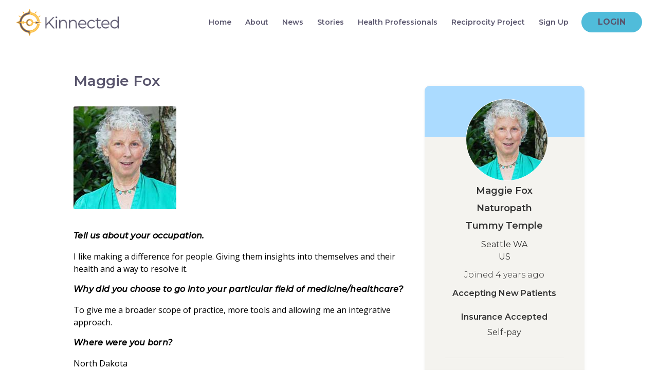

--- FILE ---
content_type: text/html; charset=UTF-8
request_url: https://kinnected.org/health-professionals/tummy-temple-maggie-fox
body_size: 9731
content:
<!DOCTYPE html>
<html lang="en">

<head>
  <meta charset="utf-8">
  <meta http-equiv="X-UA-Compatible" content="IE=edge">
  <meta name="viewport" content="width=device-width, initial-scale=1">
  <meta name="description" content="" />
  <meta name="keywords" content="" />
  <title>Health Professional | Tummy Temple - Maggie Fox</title>

  <!-- CSRF Token -->
  <meta name="csrf-token" content="fjK5nzJDruQhGr5kpxXvFwuZFWx586doAXx23Lf3">

  <!-- Kinnected Favicon -->
  <link rel="icon" type="image/x-icon" href="https://kinnected.org/images/favicon.ico" />

  <!-- CSS Files -->

  <!-- Bootstrap, and Libs -->
  <link rel="stylesheet" href="https://cdn.jsdelivr.net/npm/bootstrap@4.5.3/dist/css/bootstrap.min.css" integrity="sha384-TX8t27EcRE3e/ihU7zmQxVncDAy5uIKz4rEkgIXeMed4M0jlfIDPvg6uqKI2xXr2" crossorigin="anonymous">

  <!--=== Kinnected Custom ===-->
	<link href="https://kinnected.org/css/style_v2.css" rel="stylesheet">
	<link href="https://kinnected.org/css/dashboard.css" rel="stylesheet">
	<link href="https://kinnected.org/css/dashboard-responsive.css" rel="stylesheet">
  <link href="https://kinnected.org/css/bookmarks.css" rel="stylesheet">
	<link href="https://kinnected.org/css/bookmarks-responsive.css" rel="stylesheet">
	<link href="https://kinnected.org/css/single-story.css" rel="stylesheet">
	<link href="https://kinnected.org/css/stories-all.css" rel="stylesheet">
	<link href="https://kinnected.org/css/music.css" rel="stylesheet">
	<link href="https://kinnected.org/css/about.css" rel="stylesheet">
	<link href="https://kinnected.org/css/meet-the-team.css" rel="stylesheet">
	<link href="https://kinnected.org/css/health-professional-directory.css" rel="stylesheet">
  <link href="https://kinnected.org/css/health-professional-signup.css" rel="stylesheet">
  <link href="https://kinnected.org/css/health-professional-profile.css" rel="stylesheet">
  <!-- <link href="https://kinnected.org/css/health-profile.css" rel="stylesheet"> -->
  <link href="https://kinnected.org/css/faq.css" rel="stylesheet">
  <link href="https://kinnected.org/css/jquery.mCustomScrollbar.css" rel="stylesheet">
  <link href="https://kinnected.org/css/contact.css" rel="stylesheet">
  <link href="https://kinnected.org/css/partnerships.css" rel="stylesheet">
  <link href="https://kinnected.org/css/donate.css" rel="stylesheet">
  <link href="https://kinnected.org/css/404.css" rel="stylesheet">
	<link href="https://kinnected.org/css/meet-the-team.css" rel="stylesheet">
  <link href="https://kinnected.org/css/global-emergency.css" rel="stylesheet">
  <link href="https://kinnected.org/css/search-results.css" rel="stylesheet">
  <link href="https://kinnected.org/css/user-profile.css" rel="stylesheet">
  <link href="https://kinnected.org/css/partnerships.css" rel="stylesheet">
  <link href="https://kinnected.org/css/privacy-policy.css" rel="stylesheet">
  <link href="https://kinnected.org/css/stories-all.css" rel="stylesheet">
  <link href="https://kinnected.org/css/terms.css" rel="stylesheet">
  <link href="https://kinnected.org/css/online-presence.css" rel="stylesheet">
	<link href="https://kinnected.org/css/fonts.css" rel="stylesheet">

  <!-- Homepage slider -->
  <link href="https://kinnected.org/css/owl.kinnected.css" rel="stylesheet">
  <link href="https://kinnected.org/css/owl.carousel.min.css" rel="stylesheet">
  <link href="https://kinnected.org/css/owl.theme.default.min.css" rel="stylesheet">
  <link href="https://kinnected.org/css/animate.css" rel="stylesheet">
  <link href="https://kinnected.org/css/style.css" rel="stylesheet">


  <!-- Libs -->
  <link href="https://kinnected.org/css/responsive.css" rel="stylesheet">
  <link href="https://kinnected.org/css/jquery.smartmenus.bootstrap-4.css" rel="stylesheet">
  <link href="https://kinnected.org/css/slick.css" rel="stylesheet">
  <link href="https://kinnected.org/css/jquery-ui.min.css" rel="stylesheet">
  <link href="https://kinnected.org/css/chartist.min.css" rel="stylesheet">
  <link href="https://kinnected.org/css/trix.css" rel="stylesheet">
  <link href="https://kinnected.org/css/spatie-media-pro-styles.css" rel="stylesheet">
  <link href="https://cdn.jsdelivr.net/npm/sweetalert2@11.0.7/dist/sweetalert2.css" rel="stylesheet">
  <script src="https://cdn.jsdelivr.net/gh/alpinejs/alpine@v2.x.x/dist/alpine.min.js" defer></script>

  <!-- Livewire -->
  <style >[wire\:loading], [wire\:loading\.delay], [wire\:loading\.inline-block], [wire\:loading\.inline], [wire\:loading\.block], [wire\:loading\.flex], [wire\:loading\.table], [wire\:loading\.grid], [wire\:loading\.inline-flex] {display: none;}[wire\:loading\.delay\.shortest], [wire\:loading\.delay\.shorter], [wire\:loading\.delay\.short], [wire\:loading\.delay\.long], [wire\:loading\.delay\.longer], [wire\:loading\.delay\.longest] {display:none;}[wire\:offline] {display: none;}[wire\:dirty]:not(textarea):not(input):not(select) {display: none;}input:-webkit-autofill, select:-webkit-autofill, textarea:-webkit-autofill {animation-duration: 50000s;animation-name: livewireautofill;}@keyframes livewireautofill { from {} }</style>

  <!-- Paper Dashboard 2 Pro v2.0.1 -->
  <link href="https://fonts.googleapis.com/css?family=Montserrat:400,700,200" rel="stylesheet" />
  <script src="https://kit.fontawesome.com/251d74a960.js" crossorigin="anonymous"></script>
  <link href="https://kinnected.org/css/paper-dashboard.css?v=2.0.1" rel="stylesheet" />

  <!-- Fonts -->
  <link href="https://pro.fontawesome.com/releases/v5.13.0/css/all.css" crossorigin="anonymous" rel="stylesheet" >
  <link href="https://use.fontawesome.com/releases/v5.13.0/css/v4-shims.css" rel="stylesheet">
  <link href="https://fonts.googleapis.com/css?family=Montserrat:300,400,600,700,800&display=swap" rel="stylesheet">
  <link href="https://fonts.googleapis.com/css?family=Montserrat:300,400,500,600,700&display=swap" rel="stylesheet">
  <link href="https://fonts.googleapis.com/css?family=Open+Sans:300,400,600,700&display=swap" rel="stylesheet">
  <link href="https://fonts.googleapis.com/css?family=Montserrat:200,300,400,500,500i,600,700&display=swap" rel="stylesheet">

  <!-- Page CSS Start -->
  	<style>body { background-color: white !important; }</style>
  <!-- Page CSS End -->

  <!--=== Windows Phone JS Code Start ===-->
  <script type="text/javascript">
      if (navigator.userAgent.match(/IEMobile\/10\.0/)) {
          var msViewportStyle = document.createElement('style')
          msViewportStyle.appendChild(
              document.createTextNode(
                  '@-ms-viewport{width:auto!important}'
              )
          )
          document.querySelector('head').appendChild(msViewportStyle)
      }
  </script>
  <!--=== Windows Phone JS Code End ===-->
</head>

<body>
    <!-- header start -->
    <header class="header clearfix">
        <nav class="navbar navbar-expand-lg">
            <a class="navbar-brand" href="/"><img src="https://kinnected.org/images/kinnected-logo-rgb.png" alt="logo" class="img-fluid"></a>
            <button class="navbar-toggler" type="button" data-toggle="collapse" data-target="#navbarNavDropdown"
            aria-controls="navbarSupportedContent" aria-expanded="false" aria-label="Toggle navigation">
                <span class="icon-bar top-bar"></span>
                <span class="icon-bar middle-bar"></span>
                <span class="icon-bar bottom-bar"></span>
            </button>

            <div class="collapse navbar-collapse" id="navbarNavDropdown">
                <ul class="nav navbar-nav ml-auto">
                    <li class="nav-item">
                        <a href="/" class="nav-link ">Home</a>
                    </li>
                    <li class="nav-item">
                        <a href="/about" class="nav-link ">About</a>
                    </li>
                    <li class="nav-item">
                        <a href="https://wp.kinnected.org/news/" class="nav-link">News</a>
                    </li>
                    <li class="nav-item">
                        <a href="/stories" class="nav-link ">Stories</a>
                    </li>
                    <li class="nav-item">
                      <a href="/health-professionals" class="nav-link ">Health Professionals</a>
                    </li>
                                        <!--
                      <li class="nav-item">
                        <a href="https://wp.kinnected.org/long-covid/" class="nav-link">Long-COVID</a>
                      </li>
                    -->
                    <li class="nav-item">
                        <a href="https://wp.kinnected.org/reciprocity-project/" class="nav-link">Reciprocity Project</a>
                    </li>
                                                            <li class="nav-item">
                        <a href="https://kinnected.org/signup" class="nav-link ">Sign Up</a>
                    </li>
                                                        </ul>
                                  <div class="login">
                      <a href="https://kinnected.org/login" class="nav-link ">Login</a>
                  </div>
                                            </div>
        </nav>
    </header>
    <!-- Top Navigation End -->

    <!-- Content Start -->
    	<div class="content">
		<div class="health-professional-main">
			<div class="container">
				<div class="row">
					<div class="col-sm-12 col-md-12 col-lg-8">
						<div class="practitioner-left">
							<div class="practitioner-top">
								<div class="practice-person">
																		<h2>Maggie Fox</h2>
								</div>
															</div>
							<img src="https://kinnected-cdn-prod.s3.us-west-2.amazonaws.com/1316/drmaggie.jpg" alt="Health Professional profile picture" style="max-width: 350px; height: auto;">
							
							<p>&nbsp;</p>

            									<h4>​Tell us about your occupation.</h4>
								<p>I like making a difference for people.  Giving them insights into themselves and their health and a way to resolve it.</p>
							
															<h4>Why did you choose to go into your particular field of medicine/healthcare?</h4>
								<p>To give me a broader scope of practice, more tools and allowing me an integrative approach.</p>
							
															<h4>Where were you born?</h4>
								<p>North Dakota</p>
							
															<h4>Where have you been?</h4>
								<p>I have spent time in all 50 states, most of Canada, some of Mexico, Great Britain and Ireland.</p>
							
															<h4>Medical style you grew up with?</h4>
								<p>Conventional</p>
							
															<h4>Your views on health in your own home?</h4>
								<p>Natural using food as medicine, supplements as needed, meditation, exercise, walking and hiking.</p>
							
															<h4>The book that changed your life?</h4>
								<p>Too many to mention.  Even Cowgirls Get the Blues and Another Roadside Attraction by Tom Robbins;  Eating Right for Your Type by P. D'Adamo; How To Raise A Healthy Child In Spite of Your Doctor by Dr. Mendolsohn; The Left Hand of Darkness by Ursula K. Le Guin</p>
							
															<h4>What is the most difficult aspect of your work for you to accept?</h4>
								<p>That I can't help everyone.  Everyone's faith in conventional medicine, drugs and big pharma, their fear to trust themselves and change.</p>
							
															<h4>What are you most proud of/grateful for about your work?</h4>
								<p>I am most grateful for my clients' trust and my ability to trust my inner wisdom and connection to spirit.  I am proud to be able to blend all my knowledge into a form of wisdom that makes a difference, however small in someone's life.</p>
							
															<h4>Tell us something about the communities that you serve.</h4>
								<p>Mostly women, I enjoy working with teens and college students as well as mothers, singles and men.</p>
							
															<h4>What is your go-to home-remedy for a cold?</h4>
								<p>Ferrum Phos, Vit C and rest</p>
							
															<h4>What is the best advice you’ve ever received?</h4>
								<p>To go ahead and get an ND degree; Trust that I know what I need to know</p>
							
							
															<h4>Favorite place to be?</h4>
								<p>In the woods, mountains, by water, Mount Baker Artist Point, Mount Rainier</p>
							
															<h4>Is there a piece of music, composer or artist that gives you strength and/or healing?</h4>
								<p>Currently Michael Franti</p>
							
															<h4>What is your greatest strength as a provider?</h4>
								<p>Compassion and listening</p>
							
															<h4>What does self-health mean to you?</h4>
								<p>How well are you taking care of yourself.  Are you eating well, laughing a lot, enjoying life, loving others and yourself?  If  not what do you need to change.</p>
							
															<h4>Car, bike, or...?</h4>
								<p>Car, some walking, biking if I had one.</p>
							
							<div class="map" style="margin-top: 45px;">
								<div class="map-title" style="z-index:99;">
									<div style="float:left;">
										<h5>
											Maggie’s Trusted Colleagues
										</h5>
									</div>
									<div style="float:right;">
										<button type="button" class="tooltip-btn" data-toggle="tooltip" data-placement="right"
											title="Maggie recommends these trusted colleagues who share their dedicated approach to better health and wellness. Check the map to see if they have recommended a health professional near you.">
											<i class="fa fa-question-circle" aria-hidden="true"></i>
										</button>
									</div>
								</div>
								<div id="right-map" style="height: 400px; margin: 30px 0px 10px 0px;">
									<div class="map-detail" style="margin-bottom: 20px;">
									</div>
								</div>
							</div>

							<!--

								All users should see the following text, along with the map icon: "Learn more about the health professionals in [first name]'s trusted network. Hover over the markers to see who's on the map."

								1. For
									 	- a guest (someone who is not logged in)
									 	- a member who is not an HP who is logged in,
									 	- a HP is logged in and is looking at _another_ HP's profile,

									* text changes to: Learn more about the health professionals in Kristann's trusted network. Hover over the markers to see who's on the map.
									* No invite button
									* (No invite email)


								2. For a HP who is logged in and is looking at their _own_ profile,

									* they see the text as it is currently,
										along with "Want to add a trusted colleague? Search for them below, and click the map marker icon at the top of their Health Professional Profile."
									* the button label changes to "invite a colleague"
									* the invite email text changes - see below
							-->
							<div style="margin-bottom: 20px;">
								<div class="left-img align-left">
									<img src="https://kinnected.org/images/map-icon.png" alt="map" class="img-fluid">
								</div>
								<p>
									

																			<!-- I hate to duplicate this text in the blade but I need the same thing
											inside and outside of guest and auth guards, so here we are. -->
										Learn more about the health professionals in Maggie's trusted network. Hover over the markers to see who's on the map.
																	</p>


								<!-- a HP who is logged in and is looking at their own profile)
										sees the invite text and gets the button with a mailto:
								-->
															</div>
						</div>
					</div>

					<div class="col-sm-12 col-md-12 col-lg-4">
						<div class="practitioner-right">
							<div class="profile-card small-profile-card">
								<div class="profile-bg">
									<!-- <img src="images/small-profile-cover.png" alt="bg-img" class="img-fluid">	 -->
								</div>

								<div class="profile-img">
										                  <div class='user-avatar-container-xl'>
											<img class="img-fluid" src="https://kinnected-cdn-prod.s3.us-west-2.amazonaws.com/1316/drmaggie.jpg" alt="Health Professional profile picture" />
						<div class="user-avatar-status-away-xl"
							 dataUserPresenceSlug = "tummy-temple-maggie-fox"
							 dataUserPresenceMode = "css"
							 dataUserPresenceIndicatorSize = "xl">	 	
						</div>
	                  </div>
			              								</div>

								<div class="top-details">
									<p>Maggie Fox</p>
									<p>Naturopath</p>
									<p>Tummy Temple</p>
																			<span>Seattle WA<br>US</span>
									

								</div>
								<div class="rating-block">
									<span>Joined 4 years ago</span>
								</div>

								<div class="profile-detail">
																			<h4>Accepting New Patients</h4>
																		<h4>Insurance Accepted</h4>
									<h5 style="margin-top: -15px;">
																																																							Self-pay</br>
																																								  </h5>
									
									<br><hr>

									<div class="quote">
										<h5>
											&ldquo;I have learned that people will forget what you said, people will forget what you did, but people will never forget how you made them feel.&rdquo;
										</h5>
										<span>&mdash; Maya Angelou</span>
									</div>

									
									<div class="contact-detail">
										<hr><br>
										<h5>CONTACT INFO</h5><br>

																					<p>Seattle</p>
											<span>2016 Northeast 65th Street</span>
											<span>Seattle WA</span>
											<span>US 98115</span>
											<a href="tel:(206)-237-4515">(206)-237-4515</a>
										</div>
															            								</div>
								<div class="profile-detail">
									<p><a href="http://www.tummytemple.com" target="_blank" class="btn btn-black">VISIT WEBSITE</a></p>
								</div>
									<div class="map">
										<div id="left-map-45" style="width: 100%; position: relative; height: 200px !important; outline: none;">
									</div>
								</div>
							</div>

							<div class="bottom-details">
								<h5>Maggie’s Top 3 Topics of interest</h5><br>
								<div class="discuss-detail">
									<p>I would investigate all the types of energy healing<br> transformation and spiritual well being.  How to love life and enjoy it fully in any circumstance.</p>
								</div>
							</div>

							<div>
																<div class="bottom-details">
									<!--
									<p><a>I’d like a discussion date with Maggie !</a></p>-->
									<em><span style="font-color: #dddddd; font-size: 14px; line-height: 24px;">
										Kinnected is working to reduce isolation amongst health professionals. Soon you will be able to connect and share with your peers for engagement and support. Bring new resources to the table and ignite new ideas!
									</span></em>
								</div>
							</div>
						</div>
					</div>
				</div>
			</div>

				<div class="practice-search">
					<div class="container">
						<h5>Search for Another Health Professional</h5>
						<form id="health-professional_search" name="health-professional_search" action="https://kinnected.org/search" method="post">
							<div class="search-inner">
								<div class="form-group">
									<input type="hidden" name="_token" value="fjK5nzJDruQhGr5kpxXvFwuZFWx586doAXx23Lf3">									<input type="text" class="form-control" name="query" placeholder="Search for Health Professionals...">
									<div class="search-btn">
										<button type="button"><i class="fa fa-search"></i></button>
									</div>
								</div>
							</div>
						</form>
					</div>
				</div>
			</div>
		</div>
	</div>

	<!-- Content End -->
    <!-- Content End -->

    <!-- Footer Start -->
  	<footer class="footer footer-second clearfix">
  		<div class="f-top">
  			<div class="container-fluid">
  				<div class="row">
  					<div class="col-sm-12 col-md-6 col-lg-3">
  						<div class="f-block">
  							<div class="f-title">
  								<h6>contact us</h6>
  							</div>
  							<p><i class="fa fa-home"></i>140 Lakeside Ave. Ste A-82, Seattle. WA 98122</p>
  							<p><i class="fa fa-phone"></i><a href="tel:2066372043">206-637-2043</a></p>
  							<a href="/contact" class="btn btn-orange">contact us</a><p>&nbsp;</p>
  						</div>
              <div class="f-block">
  							<p><a href="https://twitter.com/KinnectedO" target="_new" title="Follow Us on Twitter."><i class="fab fa-twitter fa-w-16 fa-3x" style="vertical-align: middle;"></i></a>&nbsp;<a href="https://www.linkedin.com/company/kinnected/" target="_new" title="Connect with Us on LinkedIn."><i class="fab fa-linkedin-in fa-w-16 fa-3x" style="vertical-align: middle;"></i></a></p>
  						</div>
  					</div>
  					<div class="col-sm-12 col-md-6 col-lg-3">
              <div class="f-block">
                <div class="f-title">
                      <h6><a href="/meet-the-team">Meet the Kinnected Team</a><br>
                      <a href="/partnerships">Partnerships</a><br>
                      <a href="/donate">Donate</a><br>
                      <a href="/hcp-faqs">Health Professional FAQs</a><br>
                      <a href="/music">MUSIC LIVE STREAMS</a><br>
                      <a href="/community-guidelines">COMMUNITY GUIDELINES</a><br>
                      <a href="/privacy">PRIVACY POLICY</a></h6>
                </div>
                <div class="f-block text-block">
    							<div class="f-title">
    								<a href="/emergency-services" class="btn btn-orange">GLOBAL EMERGENCY SERVICES</a>
    							</div>
    						</div>
              </div>
  					</div>
            <div class="col-sm-12 col-md-6 col-lg-3">
  						<div class="f-block">
  							<div class="f-title">
  								<h6>Stay in Touch</h6>
  						</div>
  						<p>Sign up to receive updates</p>
  						<form id="newsForm">
  								<div class="form-group">
  									<input id="newsEmail" name="newsEmail" type="email" class="form-control" placeholder="Your email address" required>
  									<p id="newsMessage" class="f-title"></p>
  									<button type="submit" class="btn btn-orange">sign up</button>
  								</div>
  						</form>


  						</div>
  					</div>

  					<div class="col-sm-12 col-md-6 col-lg-3">
              <div class="f-block text-block">
  							<div class="f-title">
  								<h6>DISCLAIMER</h6>
  							</div>
  							<p>Content or contributions found on Kinnected.org are for informational purposes only. The
  								information is not a substitute for professional medical advice. Kinnected strongly
  								recommends you seek the advice of your physician or other qualified health provider in
  								regards to your own health. While we strive to be a healthy shared collaborative
  								community, we do NOT in any circumstances suggest that you disregard, or delay in
  								seeking the advice of a qualified medical professional should you have a need.
  							</p>
  						</div>
  					</div>
  				</div>
  			</div>
  		</div>
  		<div class="f-bottom">
  			<div class="container-fluid">
  				<div class="row align-items-center">
  					<div class="col-sm-6 col-md-7 col-lg-6">
  						<div class="f-left">
  							<ul>
  								<li>&copy; 2026 Kinnected, llc</li>
  								<li><a href="/terms">Terms of service</a></li>
  								<li><a data-toggle="modal" data-target="#modalTrollCave" class="nav-link nav-inactive"><span id="trollcave">TROLL CAVE</span></a></li>
  							</ul>
  						</div>
  					</div>
  					<div class="col-sm-6 col-md-5 col-lg-6">
  						<div class="f-right">
  							<p>v1.1ß DEVELOPED with <i class="fa fa-heart heart"></i> by <a href="http://logalt.net" target="_blank">logical alternative</a>
  							</p>
  						</div>
  					</div>
  				</div>
  			</div>
  		</div>
  	</footer>
  	<!-- Footer End -->
    <!-- Troll Cave Start -->
    <div class="modal fade" id="modalTrollCave" tabindex="-1" role="dialog" aria-labelledby="modalTrollCaveLabel" aria-hidden="true">
      <div class="modal-dialog" role="document">
        <div class="modal-content">
            <div class="modal-header">
                <h5 class="modal-title" id="modalTrollCaveLabel">West of House</h5>
            </div>
            <div class="modal-body">
                <p>You are standing in an open field west of a white house, with a boarded front door.</p>
                <p>There is a small mailbox here. To the East you spy a mysterious cave.</p>
                <p>What do you do?</p>
                <div class="justify-content-center text-center">
                    <img class="text-center" src="https://kinnected.org/images/trollcave.jpg">
                    <audio id="soundTrollRoar">
                        <source src="https://kinnected.org/sounds/trollroar.mp3" type="audio/mpeg">
                    </audio>
                </div>
            </div>
            <div class="modal-footer">
                <button type="button" class="btn btn-secondary btn-danger" onclick="$('#soundTrollRoar')[0].play();$('body').fadeOut(3000,function(){ window.location.href = 'https://www.youtube.com/watch?v=PMotykw0SIk'; })">Enter Troll Cave</button>&nbsp;
                <button type="button" class="btn btn-primary btn-success" data-dismiss="modal">Back to Kinnected</button>&nbsp;&nbsp;
            </div>
        </div>
      </div>
    </div>
    <!-- Troll Cave End -->

<!-- Site Frameworks Start -->
  <!-- JQuery, Pusher, and Bootstrap -->
  <script src="https://code.jquery.com/jquery-3.5.1.min.js" integrity="sha256-9/aliU8dGd2tb6OSsuzixeV4y/faTqgFtohetphbbj0=" crossorigin="anonymous"></script>
  <script src="https://code.jquery.com/ui/1.12.1/jquery-ui.min.js" integrity="sha256-VazP97ZCwtekAsvgPBSUwPFKdrwD3unUfSGVYrahUqU=" crossorigin="anonymous"></script>
  <script src="https://code.jquery.com/jquery-migrate-3.3.2.min.js" integrity="sha256-Ap4KLoCf1rXb52q+i3p0k2vjBsmownyBTE1EqlRiMwA=" crossorigin="anonymous"></script>
  <script src="//js.pusher.com/3.1/pusher.min.js"></script>
  <script src="https://cdn.jsdelivr.net/npm/bootstrap@4.5.3/dist/js/bootstrap.bundle.min.js" integrity="sha384-ho+j7jyWK8fNQe+A12Hb8AhRq26LrZ/JpcUGGOn+Y7RsweNrtN/tE3MoK7ZeZDyx" crossorigin="anonymous"></script>
  <!-- Site JavaScript Start -->
  <script src="https://kinnected.org/js/jquery.smartmenus.js"></script>
  <script src="https://kinnected.org/js/jquery.smartmenus.bootstrap-4.min.js"></script>
  <script src="https://kinnected.org/js/slick.min.js"></script>
  <script src="https://kinnected.org/js/ofi.browser.js"></script>
  <script src="https://kinnected.org/js/script-page-site.js"></script>
  <script src="https://kinnected.org/js/chartist.min.js"></script>
  <!-- Site JavaScript End -->
<!-- Site Frameworks End -->

<!-- Page JavaScript Start -->
<script>
  // Notifications
  function showNotification(varIcon, varType, varMessage, varTimer, varOnClose) {
      varOnClose = typeof varTimer !== 'undefined' ? varOnClose : null;
      varTimer = typeof varTimer !== 'undefined' ? varTimer : 8000;
      $.notify({
          icon: varIcon,
          message: varMessage,
      }, {
          type: varType,
          timer: varTimer,
          placement: {
              from: 'top',
              align: 'right'
          },
          onClosed: varOnClose,
      });
  };
  $('#newsForm').submit(function(event) {
    event.preventDefault();
    $('#newsMessage').html('');
		$.ajax({
	     type: 'POST',
	     url: '/newsletter-signup',
       headers: {'X-CSRF-TOKEN': $('meta[name="csrf-token"]').attr('content')},
	     data: {newsEmail: $('#newsEmail').val()},
       error: function(response) {
         $('#newsMessage').html(response.responseText);
       },
       success: (function(response) {
         $('#newsMessage').html(response);
       })
    })
	});

  
</script>

<link rel="stylesheet" href="https://cdn.jsdelivr.net/leaflet/1/leaflet.css" />
<script src="https://cdn.jsdelivr.net/leaflet/1/leaflet.js"></script>
<script src="https://maps.googleapis.com/maps/api/js?key=AIzaSyCurjF_mGk8ZQ_ehOy7iuQqOPnQryi3NIc&callback=initMap&libraries=&v=weekly" defer></script>

<script>
  $(document).ready(function() {

					var map45 = L.map('left-map-45', {
		     scrollWheelZoom: false, zoomControl: false
		  });
		  var osmLayer45 = new L.TileLayer(
					'https://{s}.tile.openstreetmap.org/{z}/{x}/{y}.png', {
		    	minZoom: 1, maxZoom: 13
		   	}
		  );
		   map45.setView(new L.LatLng(47.6758, -122.291), 10);
		   map45.addLayer(osmLayer45);
			 var marker45 = L.marker(new L.LatLng(47.6758, -122.291), {opacity: .7});
	     marker45.addTo(map45);
		
    $(document).on('click', '.fa-bookmark', function() {
      var select = $(this);
			var bookmarkUrl = '/bookmark-health-professional-toggle';
      $.ajax({
       type: 'POST',
       url: bookmarkUrl,
       headers: {'X-CSRF-TOKEN': $('meta[name="csrf-token"]').attr('content')},
       data: {'health_professional_id': $(select).data("health-professional-id")},
       error: function(response) {
         console.log('error: ' + response.responseText);
       },
       success: (function(response) {
         if ($(select).hasClass( "far" )) {
           $(select).switchClass("far","fas");
         } else {
          $(select).switchClass("fas","far");
         }
       })
      })
    });

		$(document).on('click', '.fa-map-marker-alt', function() {
      var select = $(this);
			var bookmarkUrl = '/bookmark-health-professional-trusted-toggle';
      $.ajax({
       type: 'POST',
       url: bookmarkUrl,
       headers: {'X-CSRF-TOKEN': $('meta[name="csrf-token"]').attr('content')},
       data: {'health_professional_id': $(select).data("health-professional-id")},
       error: function(response) {
         console.log('error: ' + response.responseText);
       },
       success: (function(response) {
         if ($(select).hasClass( "far" )) {
           $(select).switchClass("far","fas");
         } else {
          $(select).switchClass("fas","far");
         }
       })
      })
    });

  })

	function initMap() {
	    var map;
	    var bounds = new google.maps.LatLngBounds();
	    var mapOptions = { maxZoom: 13 }; //zoom: 10, etc.

	    // Display a map on the page
	    map = new google.maps.Map(document.getElementById("right-map"), mapOptions);

	    // Multiple Markers
      var markers = [
									[
						"Maggie Fox",
						47.6758,
						-122.291,
						0,
						"<div id='content'><div id='bodyContent'><div id='top-bg'></div>" +
						"<div id='bodydetail'>" +
													"<img src='https://kinnected-cdn-prod.s3.us-west-2.amazonaws.com/1316/drmaggie.jpg' alt='health professional profile image' height='80' width='80' style='border-radius:50%;margin-top:20px;''>" +
												"<h3>Maggie Fox<br>Naturopath</h3>" +
						"<p>Seattle WA<br>US</p>" +
						"</div></div></div>"
					],
						  ];

	    // Display multiple markers on a map
	    var infoWindow = new google.maps.InfoWindow(), marker, i;

	    // Loop through our array of markers & place each one on the map
	    for( i = 0; i < markers.length; i++ ) {
	        var position = new google.maps.LatLng(markers[i][1], markers[i][2]);
	        bounds.extend(position);
	        marker = new google.maps.Marker({
	            position: position,
	            map: map,
	            title: markers[i][0]
	        });

	        // Each marker has an info window
	        google.maps.event.addListener(marker, 'click', (function(marker, i) {
	            return function() {
	                infoWindow.setContent(markers[i][4]);
	                infoWindow.open(map, marker);
	            }
	        })(marker, i));

	        // Automatically center the map fitting all markers on the screen
	        map.fitBounds(bounds);
	    }

	    // // Override our map zoom level once our fitBounds function runs (Make sure it only runs once)
	    // var boundsListener = google.maps.event.addListener((map), 'bounds_changed', function(event) {
	    //     this.setZoom(10);
	    //     google.maps.event.removeListener(boundsListener);
	    // });

	}

</script>
<!-- Page JavaScript End -->
<!-- Other JavaScript Files Start  -->
<script src="https://kit.fontawesome.com/251d74a960.js" crossorigin="anonymous"></script>
<script src="https://kinnected.org/js/perfect-scrollbar.jquery.min.js"></script>
<script src="https://kinnected.org/js/moment.min.js"></script>
<script src="//cdn.jsdelivr.net/npm/sweetalert2@11"></script>
<script src="https://kinnected.org/js/jquery.validate.min.js"></script>
<script src="https://kinnected.org/js/jquery.bootstrap-wizard.js"></script>
<script src="https://kinnected.org/js/bootstrap-selectpicker.js"></script>
<script src="https://kinnected.org/js/jquery.dataTables.min.js"></script>
<script src="https://kinnected.org/js/bootstrap-tagsinput.js"></script>
<script src="https://kinnected.org/js/nouislider.min.js"></script>
<script src="https://kinnected.org/js/bootstrap-notify.js"></script>
<script src="https://kinnected.org/js/paper-dashboard.min.js?v=2.0.1" type="text/javascript"></script>
<script src="https://kinnected.org/js/jquery-cookie.min.js" type="text/javascript"></script>
<script src="https://kinnected.org/js/trix.js" type="text/javascript"></script>
<script src="https://kinnected.org/js/owl.carousel.min.js" type="text/javascript"></script>
<script src="https://kinnected.org/js/wow.min.js" type="text/javascript"></script>
<script src="https://kinnected.org/js/main.js" type="text/javascript"></script>


<!-- user presence and notifications -->

<script type="text/javascript" src="https://kinnected.org/js/kinnected-user-presence.js"></script>


<!-- Livewire  -->
<script src="/livewire/livewire.js?id=c69d0f2801c01fcf8166" data-turbo-eval="false" data-turbolinks-eval="false" ></script><script data-turbo-eval="false" data-turbolinks-eval="false" >window.livewire = new Livewire();window.Livewire = window.livewire;window.livewire_app_url = '';window.livewire_token = 'fjK5nzJDruQhGr5kpxXvFwuZFWx586doAXx23Lf3';window.deferLoadingAlpine = function (callback) {window.addEventListener('livewire:load', function () {callback();});};let started = false;window.addEventListener('alpine:initializing', function () {if (! started) {window.livewire.start();started = true;}});document.addEventListener("DOMContentLoaded", function () {if (! started) {window.livewire.start();started = true;}});</script>
</body>

</html>


--- FILE ---
content_type: text/css
request_url: https://kinnected.org/css/style_v2.css
body_size: 6513
content:
@charset "utf-8";
/* CSS Document */

/*---------- Google Fonts ----------*/

body {
	font-family: "Montserrat", sans-serif !important;
	background-color: #f3f2ed !important;
}

html, body {
	height: 100%;
}

a {
	text-decoration: none !important;
}

a, input, button, textarea {
	outline: none !important;
}

a {
	transition: all ease-in-out 300ms;
	-webkit-transition: all ease-in-out 300ms;
	-ms-transition: all ease-in-out 300ms;
	-o-transition: all ease-in-out 300ms;
	-moz-transition: all ease-in-out 300ms;
}

.pad-left {
	padding-left: 0;
}

.pad-right {
	padding-right: 0;
}

.pad-top {
	padding-top: 0;
}

.pad-bottom {
	padding-bottom: 0;
}

.padding {
	padding: 0;
}

.section-title {
	text-align: center;
}

.section-title h2 {
	font-size: 32px;
	line-height: 32px;
	color: #000000;
	font-family: 'Montserrat';
}

.btn {
	font-size: 16px;
	line-height: 16px;
	padding: 8px 20px;
	border-radius: 5px;
	-webkit-border-radius: 5px;
	-moz-border-radius: 5px;
	-ms-border-radius: 5px;
	-o-border-radius: 5px;
	text-decoration: none;
	text-transform: uppercase;
	text-decoration: none;
}

.btn:focus {
	box-shadow: 0 0 0 0.2rem rgba(128, 215, 66, 0.25);
	-webkit-box-shadow: 0 0 0 0.2rem rgba(128, 215, 66, 0.25);
	-moz-box-shadow: 0 0 0 0.2rem rgba(128, 215, 66, 0.25);
	-ms-box-shadow: 0 0 0 0.2rem rgba(128, 215, 66, 0.25);
	-o-box-shadow: 0 0 0 0.2rem rgba(128, 215, 66, 0.25);
}

.navbar.navbar-transparent {
	border: none !important;
}
.btn-blue {
	background: #56bcd7 !important;
	background-color: #56bcd7 !important;
	color: #fff !important;
	border: 1px solid transparent !important;
}

.btn-blue:hover {
	background: #fbc658 !important;
	background-color: #fbc658 !important;
	border-color: #fbc658 !important;
	color: #fff !important;
}

.btn-blue-border {
	background: transparent !important;
	color: #ffffff !important;
	border: 1px solid #fff !important;
}

.btn-blue-border:hover {
	background: #009cff;
	border-color: #009cff;
	color: #fff;
}

.btn-orange {
	background: #ef8056 !important;
	padding: 10px !important;
	border-radius: 0 !important;
	color: #fff !important;
	font-family: "Montserrat" !important;
	font-weight: 700 !important;
	font-size: 14px !important;
	line-height: 14px !important;
}

.btn-orange:hover {
	background: #56bcd7;
}

.color-blue {
	color: #50bbd9;
}

.color-yellow {
	color: #fbc657;
}

.color-orange {
	color: #ef8157;
}

.bg-blue {
	background: #50bbd9;
}

.bg-yellow {
	background: #fbc657;
}

.bg-orange {
	background: #ef8157;
}

.bg-red {
	background: #f08157;
}

/*==================================================================*/

/*========== Header Start ==========*/

/*==================================================================*/

.header {
	-webkit-transition: all 0.6s ease-in-out;
	-moz-transition: all 0.6s ease-in-out;
	-o-transition: all 0.6s ease-in-out;
	transition: all 0.6s ease-in-out;
	background: #ffffff;
	padding: 16px 30px;
}

.navbar .caret {
	display: none;
	opacity: 0;
}

.header .navbar {
	margin: 0;
	margin: 0;
	min-height: auto;
	padding: 0;
	padding: 1px;
	margin: 0;
	position: unset;
}

.header .navbar .navbar-nav .nav-link {
	text-transform: none;
}

.navbar-nav>li>a:hover, .navbar-nav>li>a:focus, .navbar-nav>li>a.highlighted {
	background: transparent !important;
	color: #fbc658 !important;
}

.navbar-nav>li.open>a, .navbar-nav>li.open>a:hover, .navbar-nav>li.open>a:focus {
	background: transparent !important;
	color: #fbc658 !important;
}

.navbar-nav.open>a, .navbar-nav.open>a:hover, .navbar-nav.open>a:focus {
	background: transparent !important;
	color: #fbc658 !important;
}

.dropdown-menu .dropdown-item {
	padding: 10px 20px;
	font-size: 14px;
	line-height: 14px;
	color: #ffffff;
	/* text-transform: uppercase; */
	position: relative;
}

.dropdown-menu .dropdown-item:hover {
	background-color: #726c98;
}

.dropdown-menu .dropdown-item:hover, .dropdown-menu .dropdown-item:focus {
	background-color: #726c98 !important;
}

.navbar-brand {
	padding: 5px 0 0;
	display: block;
	float: none;
	height: auto;
	margin: 0;
}

.caret {
	position: absolute;
	border: none;
	margin-left: 5px;
}

.caret:after {
	position: absolute;
	content: '\f107';
	border: none;
	font-family: 'fontawesome';
}

.navbar-brand {
	display: block !important;
	margin: 0 !important;
	padding: 0 !important;
	font-size: initial !important;
	display: inline-block !important;
}

nav.navbar.navbar-expand-lg.bg-white {
	background: transparent !important;
}

.navbar-brand img {
	width: 200px;
}

.navbar {
	padding: 1px;
	margin: 0;
}

.navbar-nav {
	margin-top: -1px;
}

.navbar-nav .nav-item {
	padding: 0 12px;
}

.navbar-nav .nav-link {
	font-size: 14px;
	line-height: 14px;
	color: #59556e;
	padding: 0 !important;
	text-transform: capitalize;
	font-family: "Montserrat";
	font-weight: 600;
}

.navbar-nav .nav-link.active {
	color: #ef8257 !important;
}

.navbar-nav .nav-link:hover, .navbar-nav .nav-link:focus, .navbar-nav .nav-link.highlighted {
	background-color: #000;
	color: #fbc657 !important;
}

.header .login a {
	font-size: 16px;
	line-height: 16px;
	padding: 12px 32px;
	display: block;
	text-decoration: none;
	background: #50bcda;
	border-radius: 20px;
	-webkit-border-radius: 20px;
	-moz-border-radius: 20px;
	-ms-border-radius: 20px;
	-o-border-radius: 20px;
	color: #fff;
	text-transform: uppercase;
	font-family: "Montserrat";
	font-weight: 700;
	margin-left: 10px;
}

.header .login a:hover {
	background: #fbc657;
}

.slick-dots {
	position: absolute;
	bottom: 0;
	left: 0;
	right: 0;
	text-align: center;
	padding: 0;
	margin: 0;
}

.slick-dots li {
	list-style-type: none;
	padding: 0 5px;
	margin: 0;
	display: inline-block;
}

.slick-dots li button {
	height: 10px;
	text-indent: -4000px;
	padding: 5px;
	width: 10px;
	background: #51bcda;
	border: none;
	border-radius: 50%;
	-webkit-border-radius: 50%;
	-moz-border-radius: 50%;
	-ms-border-radius: 50%;
	-o-border-radius: 50%;
}

.slick-dots li.slick-active button {
	background: #d7ad5b;
}

/*==================================================================*/

/*========== Header End ==========*/

/*==================================================================*/

/********************** about us ************************/

.map-content .btn:hover {
	background: #fbc658 !important;
	background-color: #fbc658 !important;
	border-color: #fbc658 !important;
	color: #fff !important;
}

.what-kinnected .btn-blue:hover {
	background: #fbc658 !important;
	background-color: #fbc658 !important;
	border-color: #fbc658 !important;
	color: #fff !important;
}

.kinnected-search .search-input .btn:hover {
	background: #fbc658 !important;
	background-color: #fbc658 !important;
	border-color: #fbc658 !important;
	color: #fff !important;
}

.what-kinnected .btn-blue {
	width: 100%;
	font-family: "Montserrat" !important;
	font-weight: 700 !important;
	font-size: 14px !important;
	line-height: 14px !important;
	margin: 12px 0 0 0;
}

.about-us {
	padding: 20px 0;
}

.what-kinnected h2 {
	font-size: 28px;
	line-height: 30px;
	font-family: "Montserrat";
	font-weight: 600;
	margin: 10px 0 12px 0;
}

.what-kinnected p {
	font-size: 18px;
	line-height: 28px;
	color: #000000;
	margin: 0 0 12px;
}

.kinnected-search {
	background: #ffffff;
	border-radius: 10px;
	-webkit-border-radius: 10px;
	-moz-border-radius: 10px;
	-ms-border-radius: 10px;
	-o-border-radius: 10px;
	padding: 15px 15px 25px;
	box-shadow: 0px 0px 5px 0px rgba(0, 0, 0, 0.05);
	margin: 0 0 20px;
}

.common-bg-div {
	background: #ffffff;
	border-radius: 10px;
	-webkit-border-radius: 10px;
	-moz-border-radius: 10px;
	-ms-border-radius: 10px;
	-o-border-radius: 10px;
	padding: 15px 15px 25px;
	box-shadow: 0px 0px 5px 0px rgba(0, 0, 0, 0.05);
	margin: 0 0 20px;
}

.kinnected-search h3 {
	font-size: 1.4em;
	line-height: 18px;
	color: #000000;
	font-family: "Montserrat";
	margin-bottom: 20px;important!
}

.daily-note-nav {
	font-size: 24px;
}

.daily-note-row {
  display: flex;
	flex-direction: row;
	flex-wrap: nowrap;
	justify-content: space-between;
	align-items: baseline;
}

.daily-note-row:after {
  content: "";
  display: table;
  clear: both;
}

.daily-note-column-left {
  flex: 33%;
	float: left;
}

.daily-note-column-middle {
  flex: 33%;
}

.daily-note-column-right {
	float: right;
}

.kinnected-search h3 span {
	font-weight: 600;
}

.kinnected-search .search-input {
	margin: 5px 0 0;
	position: relative;
	padding-right: 60px;
}

.kinnected-search .search-input .btn {
	position: absolute;
	right: 15px;
	top: 50%;
	transform: translate(0, -50%);
	-webkit-transform: translate(0, -50%);
	-moz-transform: translate(0, -50%);
	-ms-transform: translate(0, -50%);
	-o-transform: translate(0, -50%);
	border-radius: 50%;
	-webkit-border-radius: 50%;
	-moz-border-radius: 50%;
	-ms-border-radius: 50%;
	-o-border-radius: 50%;
	padding: 0;
	height: 34px;
	width: 34px;
	margin: 0;
}

.kinnected-search .search-input i.ser-icon {
	position: absolute;
	right: 70px;
	top: 50%;
	transform: translate(0, -50%);
	-webkit-transform: translate(0, -50%);
	-moz-transform: translate(0, -50%);
	-ms-transform: translate(0, -50%);
	-o-transform: translate(0, -50%);
	color: #b4b4c8;
}

.kinnected-search .form-control {
	background: #f5f5f5;
	border: none;
	font-size: 14px;
	line-height: 14px;
	border-radius: 0;
	height: 45px;
}

.home-slick {
	opacity: 0;
}

.home-slick.slick-initialized {
	opacity: 1;
}

.home-slick .slider-img {
	height: 550px;
}

.home-slick .slider-item {
	position: relative;
}

.home-slick .slider-img img {
	height: 100%;
	width: 100%;
	object-fit: cover;
}

.home-slick .slider-content {
	position: absolute;
	width: 100%;
	height: 100%;
	left: 0;
	top: 0;
	background: linear-gradient(0deg, rgba(0,0,0,1) 0%, rgba(255,255,255,0) 60%);
}

.home-slick .slider-content .text-block {
	position: absolute;
	bottom: 20px;
	width: 85%;
	left: 50%;
	transform: translate(-50%, 0px);
	color: #ffffff;
	text-shadow: 1px 1px black;
}

.home-slick .slider-content a {
	font-family: "Montserrat";
	font-weight: 500;
	font-size: 20px!important;
	line-height: 20px!important;
	text-transform: uppercase;
	background: #59546d;
	color: #fff;
	padding: 12px 30px;
	text-align: center;
	border-radius: 0px;
	margin-bottom: 20px;
	max-width: 100%;
}

.home-slick .slider-content a:hover {
	background: #fbc658;
}

.home-slick .slider-content h2 {
	font-size: 24px;
	font-weight: 700;
	margin-bottom: 15px;
	color: #fff;
	line-height: 35px;
	font-family: "Montserrat";
}

.home-slick .slider-content p {
position: absolute;
bottom: 20px;
width: 85%;
left: 50%;
transform: translate(-50%, 0px);
}


.home-slick .slick-arrow {
	position: absolute;
    height: 35px;
    width: 35px;
    z-index: 9;
    font-size: 25px;
    line-height: 25px;
	color: #dddddd;
	cursor: pointer;
	top: 50%;
	-moz-transform: translate(0, -50%);
	-o-transform: translate(0, -50%);
	-ms-transform: translate(0, -50%);
	-webkit-transform: translate(0, -50%);
	transform: translate(0, -50%);
	border-radius: 50%;
	-webkit-border-radius: 50%;
	-ms-border-radius: 50%;
	cursor: pointer;
	opacity: 75%;
}

.home-slick .slick-arrow i {
	position: absolute;
	left: 50%;
	top: 50%;
	-moz-transform: translate(-50%, -50%);
	-o-transform: translate(-50%, -50%);
	-ms-transform: translate(-50%, -50%);
	-webkit-transform: translate(-50%, -50%);
	transform: translate(-50%, -50%);
}

.home-slick .slick-arrow svg {
	position: absolute;
	left: 50%;
	top: 50%;
	-moz-transform: translate(-50%, -50%);
	-o-transform: translate(-50%, -50%);
	-ms-transform: translate(-50%, -50%);
	-webkit-transform: translate(-50%, -50%);
	transform: translate(-50%, -50%);
	height: auto;
	fill: #ffffff;
	width: 22px;
}

.home-slick .slick-arrow i {
	position: absolute;
	left: 50%;
	top: 50%;
	-moz-transform: translate(-50%, -50%);
	-o-transform: translate(-50%, -50%);
	-ms-transform: translate(-50%, -50%);
	-webkit-transform: translate(-50%, -50%);
	transform: translate(-50%, -50%);
}

.home-slick .slick-arrow:hover {
	background: #d7ad5b;
	color: #ffffff;
}

.home-slick .slick-arrow.slick-prev {
	left: 0;
}

.home-slick .slick-arrow.slick-next {
	right: 0;
}


.home-slick .slider-content p {
	font-size: 14px;
	line-height: 20px;
	color: #fff;
	font-family: "Montserrat";
	font-weight: 500;
}

.range-block p i {
	margin-right: 10px;
}

.range-block p {
	display: inline-block;
	vertical-align: middle;
	margin: 0;
	font-size: 12px;
	line-height: 12px;
	width: 56%;
}

.range-block .slidecontainer {
	display: inline-block;
	vertical-align: middle;
	margin: 0 0 20px;
}

.ui-widget.ui-widget-content {
	border: none !important;
	background: #e5e5e5;
	border-radius: 8px !important;
	width: 42%;
	display: inline-block;
	height: 10px;
}

.ui-state-default, .ui-widget-content .ui-state-default, .ui-widget-header .ui-state-default, .ui-button, html .ui-button.ui-state-disabled:hover, html .ui-button.ui-state-disabled:active {
	border-radius: 50%;
	-webkit-border-radius: 50%;
	-moz-border-radius: 50%;
	-ms-border-radius: 50%;
	-o-border-radius: 50%;
	top: -5px !important;
	box-shadow: 0px 0px 3px 1px rgba(0, 0, 0, 0.06);
}

.ui-slider-horizontal .ui-slider-range-min {
	background: #50bbd9;
	border-radius: 8px !important;
}
.noUi-target {
    background-color: #E5E5E5;
    border-radius: 3px;
    width: 42%;
    display: inline-block;
}

.noUi-connect {

}
.health-sec h6 {
	color: #000;
	text-transform: none;
	font-weight: 500;
	font-family: "Montserrat";
}

.health-meter h6 {
	color: #000;
	text-transform: none;
	font-weight: 500;
	font-family: "Montserrat";
}


#slider-range-min1 .ui-slider-range-min {
	background: #fbc657 !important;
}

#physicalHealthSlider {
	background-color: #50bbd9 !important;
}
#wellBeingSlider {
	background-color: #ef8157 !important;
}

#socialSlider {
	background-color: #fbc657 !important;
}

#slider-range-min2 .ui-slider-range-min {
	background: #ef8157 !important;
}

.range-block {
	padding: 10px 0;
	border-top: 1px solid #e2e5e9;
}

.range-block:last-child {
	padding-bottom: 0;
}

.health-meter p {
	font-size: 12px;
	line-height: 12px;
}

.health-meter {
	position: relative;
}

.health-meter .right-img {
	position: absolute;
	right: 15px;
	top: 10px;
	width: 20px;
}

.ct-chart-line {
	/* width: auto !important;
    height: auto !important; */
	margin-left: -25px;
	overflow: visible;
}
.ct-series-a .ct-line,
.ct-series-a .ct-point {
  stroke: #50bbd9 !important;
	opacity: 0.7;
}

.ct-series-b .ct-line,
.ct-series-b .ct-point {
  stroke: #ef8157 !important;
	opacity: 0.7;
}

.ct-series-c .ct-line,
.ct-series-c .ct-point {
  stroke: #fbc657 !important;
	opacity: 0.7;
}

.health-meter .type {
	list-style-type: none;
	display: block;
	margin: 0 0 10px;
	padding: 0 0 8px;
	border-bottom: 1px solid #e4e4e4;
}

.health-meter .type li {
	font-size: 14px;
	line-height: 14px;
	display: inline-block;
	text-transform: capitalize;
	color: #000000;
	padding-right: 8px;
}

.health-meter .type li span {
	height: 10px;
	width: 10px;
	border-radius: 50%;
	-webkit-border-radius: 50%;
	-moz-border-radius: 50%;
	-ms-border-radius: 50%;
	-o-border-radius: 50%;
	display: inline-block;
	margin-right: 7px;
}

.health-meter .time {
	list-style-type: none;
	display: block;
	margin: 0;
	padding: 0;
	display: inline-block;
	border-radius: 6px;
	-webkit-border-radius: 6px;
	-moz-border-radius: 6px;
	-ms-border-radius: 6px;
	-o-border-radius: 6px;
	overflow: hidden;
}

.health-meter .time-div {
	text-align: center;
}

.health-meter .time li {
	display: inline-block;
	/* border-right: 1px solid #fff; */
	list-style-type: none;
	float: left;
}

.health-meter .time li a {
	font-size: 12px;
	line-height: 12px;
	/* display: inline-block; */
	text-transform: uppercase;
	color: #000000;
	/* padding-right: 8px; */
	color: #fff;
	padding: 8px 8px;
	border-right: 1px solid #fff;
	font-family: "Montserrat";
	font-weight: 700;
	display: block;
	background: #56bcd8;
}

.health-meter .time li a.active {
	color: #59556d;
}

.health-meter .time li a:hover {
	color: #fbc657;
}

/********************** about us ************************/

.goto-sec h2 {
	font-size: 24px;
	line-height: 24px;
	margin: 0 0 40px;
	font-family: "Montserrat";
	font-weight: 500;
	text-align: center;
}

.goto-block .goto-title {
	padding: 10px;
	background: #56bcd8;
	border-radius: 7px 7px 0 0;
	-webkit-border-radius: 7px 7px 0 0;
	-moz-border-radius: 7px 7px 0 0;
	-ms-border-radius: 7px 7px 0 0;
	-o-border-radius: 7px 7px 0 0;
	text-align: center;
}

.goto-block .goto-title h6 {
	font-size: 16px;
	line-height: 16px;
	color: #fff;
	margin: 0;
	font-family: "Montserrat";
	font-weight: 700;
}

.provider {
	text-align: center;
	background: #59556d;
	padding: 25px 0;
	margin: 0px 0 0;
}

.provider .title {
	display: inline-block;
	vertical-align: middle;
	margin-right: 20px;
}

.provider .title h3 {
	font-size: 20px;
	line-height: 24px;
	color: #f3f2ed;
	font-family: "Montserrat";
	font-weight: 600;
	text-transform: uppercase;
	margin: 0;
}

.provider .btn {
	font-size: 20px;
	line-height: 20px;
	font-family: "Montserrat";
	font-weight: 700;
	padding: 10px 60px;
	border-radius: 7px;
	-webkit-border-radius: 7px;
	-moz-border-radius: 7px;
	-ms-border-radius: 7px;
	-o-border-radius: 7px;
}

.blog {
	padding: 50px 0;
}


.blog-title h3 {
	font-size: 24px;
	line-height: 24px;
	color: #56bbd7;
	font-family: "Montserrat";
	font-weight: 700;
	text-transform: uppercase;
	margin: 0;
	display: inline-block;
	position: relative;
	padding: 0 0 20px;
	margin: 0 0 30px;
}

.blog-title h3:after {
	top: auto;
	bottom: 0;
	width: 80px;
	height: 1px;
	content: '';
	position: absolute;
	display: inline-block;
	margin: 0 auto;
	left: 0;
	right: 0;
	background: #ef8056;
}

.single-blog .blog-img {
	margin: 0 0 0px;
	width: 100%;
}

.single-blog a {
	font-size: 18px;
	line-height: 26px;
	color: #ef8056;
	text-transform: capitalize;
	font-weight: 600;
	margin: 0 0 10px;
	padding: 20px 0 0 0;
	display: inline-block;
}

.single-blog a:hover {
	color: #0191c6;
}

.single-blog p {
	font-size: 16px;
	line-height: 26px;
	color: #000;
}

.blog-title {
	text-align: center;
}

.map-section {
	background: url("../images/map-blue-subtle.jpg");
	background-attachment: fixed;
}

.map-content {
	background: rgba(0, 0, 0, 0.5);
	padding: 70px 50px;
	text-align: center;
}

.map-content p {
	font-size: 20px;
	line-height: 30px;
	color: #fff;
	font-family: "Montserrat";
	font-weight: 700;
	margin: 0 0 20px;
}

.map-content .btn {
	text-transform: uppercase;
	padding: 10px 50px;
	font-family: "Montserrat";
	font-weight: 700;
	font-size: 24px;
}

.footer {}

.f-top {
	background: #47425d;
	padding: 50px 0;
}

.f-title h6 {
	font-size: 14px;
    line-height: 35px;
    color: #fff;
    margin: 0 0 30px;
    margin: 0 0 10px;
    text-transform: uppercase;
    font-family: "Montserrat";
    font-weight: 700;
}

.f-block p {
	font-size: 12px;
	line-height: 12px;
	color: #bfbfbf;
	font-family: "Montserrat";
	font-weight: 500;
}

.f-block.text-block p {
	line-height: 24px;
}

.f-block label {
	font-size: 14px;
	line-height: 16px;
	color: #bfbfbf;
	font-family: "Montserrat";
	font-weight: 700;
}

.f-block p i {
	margin-right: 10px;
	color: #ef8056;
}

.f-block p a {
	color: #bfbfbf;
}

.f-block p a:hover {
	color: #ef8056;
}

.f-block .btn {
	padding: 12px 40px;
	border-radius: 5px;
}

.f-block .form-control {
	margin: 0 0 15px;
	border-radius: 0;
	font-size: 14px;
	border: none;
	line-height: 14px;
	height: 45px;
}

.f-bottom {
	display: flex;
}

.f-bottom p {
	font-size: 12px;
	line-height: 12px;
	color: #bfbfbf;
	font-family: "Montserrat";
	font-weight: 500;
	margin: 0;
}

.f-bottom p a {
	color: #bfbfbf;
}

.f-bottom p a:hover {
	color: #ef8056;
}

.f-bottom {
	background: #343046;
	padding: 10px 0;
}

.f-bottom ul {
	display: block;
	padding: 0;
	margin: 0;
	list-style-type: none;
}

.f-bottom ul li {
	display: inline-block;
	padding: 0;
	margin: 0;
	list-style-type: none;
	font-size: 12px;
	line-height: 12px;
	color: #bfbfbf;
	font-family: "Montserrat";
	font-weight: 500;
	text-transform: uppercase;
	position: relative;
	padding: 0 12px 0 8px;
	font-weight: 600;
}

.f-bottom ul li:after {
	position: absolute;
	right: 0;
	top: 0;
	bottom: 0;
	width: 1px;
	content: '';
	display: block;
	background: #bfbfbf;
}

.f-bottom ul li:last-child:after {
	display: none;
}

.f-bottom ul li a {
	font-size: 12px;
	line-height: 12px;
	color: #bfbfbf;
	font-family: "Montserrat";
	font-weight: 500;
}

.f-bottom ul li a:hover {
	color: #ef8056;
}

.f-right {
	text-align: right;
}

.search-our-library {
  background: #ffffff;
  padding-top: 90px !important;
  padding-bottom: 90px !important; }
  .search-our-library .container {
    max-width: 1500px; }
  .search-our-library h1 {
    margin: 0;
    padding: 0;
    margin-bottom: 25px;
    font-family: 'Montserrat', sans-serif;
    color: #47425c;
    font-weight: 600;
    font-size: 28px; }
  .search-our-library .cont input {
    width: calc(100% - 448px);
    padding: 16px 30px;
    font-size: 22px;
    border-radius: 10px;
    border: 2px solid #dddddd;
    font-family: 'Montserrat', sans-serif;
    color: #47425c;
    margin-right: 30px;
    background: url(../images/searchicon.png) no-repeat calc(100% - 15px) 15px, #fff;
    padding-right: 70px !important; }
  .search-our-library .cont img {
    max-height: 76px;
    margin-top: -12px; }
  .search-our-library .cont input::placeholder {
    /* Chrome, Firefox, Opera, Safari 10.1+ */
    color: #dddddd;
    opacity: 1;
    /* Firefox */ }
  .search-our-library .cont input:-ms-input-placeholder {
    /* Internet Explorer 10-11 */
    color: #dddddd; }
  .search-our-library .cont input::-ms-input-placeholder {
    /* Microsoft Edge */
    color: #dddddd; }
  .search-our-library .cont a {
    display: inline-block;
    -webkit-transition: all .15s ease;
    -moz-transition: all .15s ease;
    -ms-transition: all .15s ease;
    -o-transition: all .15s ease;
    transition: all .15s ease; }
  .search-our-library .cont a:hover {
    opacity: 0.7; }
  .search-our-library .cont .btnadse {
    margin: 0;
    padding: 0;
    display: inline-block; }
    .search-our-library .cont .btnadse a {
      background: #f08157;
      color: #fff;
      font-family: 'Montserrat', sans-serif;
      font-weight: 700;
      font-size: 22px;
      padding: 16px;
      border-radius: 10px;
      margin-left: 15px;
      width: 320px;
      text-align: center;
      display: table;
      margin-bottom: -24px; }
  .search-our-library .desc {
    margin: 0;
    padding: 0;
    color: #666666;
    font-family: 'Montserrat', sans-serif;
    font-weight: 400;
    font-size: 16px;
    font-style: italic;
    margin-top: 20px;
    width: calc(100% - 448px); }

.conversationssearch {
  background: #f3f2ed;
  padding-top: 50px !important;
  padding-bottom: 50px !important; }
  .conversationssearch .container {
    max-width: 1500px; }
  .conversationssearch h1 {
    margin: 0;
    padding: 0;
    margin-bottom: 20px;
    font-family: 'Montserrat', sans-serif;
    color: #666666;
    font-weight: 600;
    font-size: 22px; }
  .conversationssearch .divfortbl {
    overflow: auto; }
    .conversationssearch .divfortbl .table thead tr th {
      white-space: nowrap;
      border: 0;
      padding-left: 30px;
      padding-right: 30px;
      color: #000;
      font-family: 'Montserrat', sans-serif;
      font-weight: 700;
      font-size: 16px;
      padding-top: 30px;
      padding-bottom: 30px; }
    .conversationssearch .divfortbl .table tbody tr:nth-child(odd) td {
      background: #f9f8f6; }
    .conversationssearch .divfortbl .table tbody tr td {
      white-space: nowrap;
      border: 0;
      padding-left: 30px;
      padding-right: 30px;
      color: #000;
      font-family: 'Montserrat', sans-serif;
      font-weight: 400;
      font-size: 14px; }
      .conversationssearch .divfortbl .table tbody tr td .flag {
        max-width: 40px;
        margin-right: 6px; }
      .conversationssearch .divfortbl .table tbody tr td .Avatar {
        max-width: 30px;
        margin-right: 6px; }
      .conversationssearch .divfortbl .table tbody tr td p {
        margin: 0;
        margin-top: 5px;
        margin-bottom: 5px; }
      .conversationssearch .divfortbl .table tbody tr td .orangecolor {
        color: #f08157; }
      .conversationssearch .divfortbl .table tbody tr td .italic {
        font-style: italic; }
      .conversationssearch .divfortbl .table tbody tr td .sol {
        font-weight: 600; }
        .conversationssearch .divfortbl .table tbody tr td .sol img {
          max-width: 15px;
          margin-right: 5px; }
      .conversationssearch .divfortbl .table tbody tr td .rating img {
        margin-left: -1px;
        margin-right: -1px; }
  .conversationssearch .loadmore {
    margin: auto;
    display: block;
    max-width: 120px;
    width: 100%;
    margin-top: 30px;
    margin-bottom: 30px;
    -webkit-transition: all .15s ease;
    -moz-transition: all .15s ease;
    -ms-transition: all .15s ease;
    -o-transition: all .15s ease;
    transition: all .15s ease; }
  .conversationssearch .loadmore:hover {
    opacity: 0.7; }
  .conversationssearch .storiesthat {
     }
    .conversationssearch .storiesthat h1 {
      margin-bottom: 30px; }
    .conversationssearch .storiesthat a {
      -webkit-transition: all .15s ease;
      -moz-transition: all .15s ease;
      -ms-transition: all .15s ease;
      -o-transition: all .15s ease;
      transition: all .15s ease; }
    .conversationssearch .storiesthat a:hover {
      opacity: 0.7; }
    .conversationssearch .storiesthat .carousel-control-prev2 {
      left: -50px;
      position: absolute;
      z-index: 1;
      opacity: 1;
      top: 120px; }
      .conversationssearch .storiesthat .carousel-control-prev2 img {
        max-width: 50px; }
    .conversationssearch .storiesthat .carousel-control-next2 {
      right: -50px;
      position: absolute;
      z-index: 1;
      opacity: 1;
      top: 120px; }
      .conversationssearch .storiesthat .carousel-control-next2 img {
        max-width: 50px; }
    .conversationssearch .storiesthat .carousel .carousel-inner {
      box-shadow: none; }
      .conversationssearch .storiesthat .carousel .carousel-inner img {
        max-width: 100%; }
      .conversationssearch .storiesthat .carousel .carousel-inner h2 {
        margin: 0;
        padding: 0;
        color: #56bbd7;
        font-family: 'Montserrat', sans-serif;
        font-weight: 600;
        font-size: 16px;
        text-transform: uppercase;
        margin-top: 15px;
        margin-bottom: 10px; }
        .conversationssearch .storiesthat .carousel .carousel-inner h2 a {
          -webkit-transition: all .15s ease;
          -moz-transition: all .15s ease;
          -ms-transition: all .15s ease;
          -o-transition: all .15s ease;
          transition: all .15s ease; }
        .conversationssearch .storiesthat .carousel .carousel-inner h2 a:hover {
          opacity: 0.7; }
      .conversationssearch .storiesthat .carousel .carousel-inner .byd {
        margin: 0;
        padding: 0;
        color: #666666;
        font-family: 'Montserrat', sans-serif;
        font-weight: 400;
        font-size: 14px;
        font-style: italic;
        margin-bottom: 10px; }
      .conversationssearch .storiesthat .carousel .carousel-inner .desc {
        margin: 0;
        padding: 0;
        color: #000;
        font-family: 'Montserrat', sans-serif;
        font-weight: 400;
        font-size: 14px;
        background: #fff;
        margin-bottom: 10px;
       }
    .conversationssearch .storiesthat .lastp {
      text-align: center;
      margin: 0;
      padding: 0;
      color: #000;
      font-family: 'Montserrat', sans-serif;
      font-weight: 300;
      font-size: 13px;
      font-style: italic;
      margin-top: 70px; }
      .conversationssearch .storiesthat .lastp a {
        color: #56bbd7; }

				.conversationssearch-white {
				  background: #ffffff;
				  padding-top: 50px !important;
				  padding-bottom: 50px !important; }
				  .conversationssearch-white .container {
				    max-width: 1500px; }
				  .conversationssearch-white h1 {
				    margin: 0;
				    padding: 0;
				    margin-bottom: 20px;
				    font-family: 'Montserrat', sans-serif;
				    color: #666666;
				    font-weight: 600;
				    font-size: 22px; }
				  .conversationssearch-white .divfortbl {
				    overflow: auto; }
				    .conversationssearch-white .divfortbl .table thead tr th {
				      white-space: nowrap;
				      border: 0;
				      padding-left: 30px;
				      padding-right: 30px;
				      color: #000;
				      font-family: 'Montserrat', sans-serif;
				      font-weight: 700;
				      font-size: 16px;
				      padding-top: 30px;
				      padding-bottom: 30px; }
				    .conversationssearch-white .divfortbl .table tbody tr:nth-child(odd) td {
				      background: #f9f8f6; }
				    .conversationssearch-white .divfortbl .table tbody tr td {
				      white-space: nowrap;
				      border: 0;
				      padding-left: 30px;
				      padding-right: 30px;
				      color: #000;
				      font-family: 'Montserrat', sans-serif;
				      font-weight: 400;
				      font-size: 14px; }
				      .conversationssearch-white .divfortbl .table tbody tr td .flag {
				        max-width: 40px;
				        margin-right: 6px; }
				      .conversationssearch-white .divfortbl .table tbody tr td .Avatar {
				        max-width: 30px;
				        margin-right: 6px; }
				      .conversationssearch-white .divfortbl .table tbody tr td p {
				        margin: 0;
				        margin-top: 5px;
				        margin-bottom: 5px; }
				      .conversationssearch-white .divfortbl .table tbody tr td .orangecolor {
				        color: #f08157; }
				      .conversationssearch-white .divfortbl .table tbody tr td .italic {
				        font-style: italic; }
				      .conversationssearch-white .divfortbl .table tbody tr td .sol {
				        font-weight: 600; }
				        .conversationssearch-white .divfortbl .table tbody tr td .sol img {
				          max-width: 15px;
				          margin-right: 5px; }
				      .conversationssearch-white .divfortbl .table tbody tr td .rating img {
				        margin-left: -1px;
				        margin-right: -1px; }
				  .conversationssearch-white .loadmore {
				    margin: auto;
				    display: block;
				    max-width: 120px;
				    width: 100%;
				    margin-top: 30px;
				    margin-bottom: 30px;
				    -webkit-transition: all .15s ease;
				    -moz-transition: all .15s ease;
				    -ms-transition: all .15s ease;
				    -o-transition: all .15s ease;
				    transition: all .15s ease; }
				  .conversationssearch-white .loadmore:hover {
				    opacity: 0.7; }
				  .conversationssearch-white .storiesthat {
				     }
				    .conversationssearch-white .storiesthat h1 {
				      margin-bottom: 30px; }
				    .conversationssearch-white .storiesthat a {
				      -webkit-transition: all .15s ease;
				      -moz-transition: all .15s ease;
				      -ms-transition: all .15s ease;
				      -o-transition: all .15s ease;
				      transition: all .15s ease; }
				    .conversationssearch-white .storiesthat a:hover {
				      opacity: 0.7; }
				    .conversationssearch-white .storiesthat .carousel-control-prev2 {
				      left: -50px;
				      position: absolute;
				      z-index: 1;
				      opacity: 1;
				      top: 120px; }
				      .conversationssearch-white .storiesthat .carousel-control-prev2 img {
				        max-width: 50px; }
				    .conversationssearch-white .storiesthat .carousel-control-next2 {
				      right: -50px;
				      position: absolute;
				      z-index: 1;
				      opacity: 1;
				      top: 120px; }
				      .conversationssearch-white .storiesthat .carousel-control-next2 img {
				        max-width: 50px; }
				    .conversationssearch-white .storiesthat .carousel .carousel-inner {
				      box-shadow: none; }
				      .conversationssearch-white .storiesthat .carousel .carousel-inner img {
				        max-width: 100%; }
				      .conversationssearch-white .storiesthat .carousel .carousel-inner h2 {
				        margin: 0;
				        padding: 0;
				        color: #56bbd7;
				        font-family: 'Montserrat', sans-serif;
				        font-weight: 600;
				        font-size: 16px;
				        text-transform: uppercase;
				        margin-top: 15px;
				        margin-bottom: 10px; }
				        .conversationssearch-white .storiesthat .carousel .carousel-inner h2 a {
				          -webkit-transition: all .15s ease;
				          -moz-transition: all .15s ease;
				          -ms-transition: all .15s ease;
				          -o-transition: all .15s ease;
				          transition: all .15s ease; }
				        .conversationssearch-white .storiesthat .carousel .carousel-inner h2 a:hover {
				          opacity: 0.7; }
				      .conversationssearch-white .storiesthat .carousel .carousel-inner .byd {
				        margin: 0;
				        padding: 0;
				        color: #666666;
				        font-family: 'Montserrat', sans-serif;
				        font-weight: 400;
				        font-size: 14px;
				        font-style: italic;
				        margin-bottom: 10px; }
				      .conversationssearch-white .storiesthat .carousel .carousel-inner .desc {
				        margin: 0;
				        padding: 0;
				        color: #000;
				        font-family: 'Montserrat', sans-serif;
				        font-weight: 400;
				        font-size: 14px;
				        background: #fff;
				        margin-bottom: 10px;
				        }
				    .conversationssearch-white .storiesthat .lastp {
				      text-align: center;
				      margin: 0;
				      padding: 0;
				      color: #000;
				      font-family: 'Montserrat', sans-serif;
				      font-weight: 300;
				      font-size: 13px;
				      font-style: italic;
				      margin-top: 70px; }
				      .conversationssearch-white .storiesthat .lastp a {
				        color: #56bbd7; }


.NearestHealthProfessionals {
  background: #f3f2ed;
  padding-top: 50px !important;
  padding-bottom: 50px !important; }
  .NearestHealthProfessionals .container {
    max-width: 1500px; }
  .NearestHealthProfessionals h1 {
    margin: 0;
    padding: 0;
    margin-bottom: 30px;
    font-family: 'Montserrat', sans-serif;
    color: #666666;
    font-weight: 600;
    font-size: 22px; }
  .NearestHealthProfessionals .box {
    margin-bottom: 30px; }
    .NearestHealthProfessionals .box .maxwidthdet {
      max-width: 390px;
      margin: auto; }
    .NearestHealthProfessionals .box .profile-card {
      padding: 0;
      overflow: hidden;
      text-align: center; }
    .NearestHealthProfessionals .box .profile-card .profile-bg {
      height: 150px; }
    .NearestHealthProfessionals .box .profile-card .profile-bg img {
      height: 100%;
      width: 100%;
      object-fit: cover; }
    .NearestHealthProfessionals .box .profile-card .profile-img {
      height: 100px;
      width: 100px;
      margin: -50px auto 20px; }
    .NearestHealthProfessionals .box .profile-card .profile-img img {
      height: 100%;
      width: 100%;
      object-fit: cover;
      border-radius: 50%;
      border: 1px solid #fff; }
    .NearestHealthProfessionals .box .profile-card .pro-name {
      font-size: 20px;
      line-height: 20px;
      color: #56bbd7;
      font-family: "Montserrat";
      font-weight: 600;
      text-decoration: underline !important; }
    .NearestHealthProfessionals .box .profile-card .profile-detail {
      padding: 20px; }
    .NearestHealthProfessionals .box .profile-card .profile-detail h5 {
      font-size: 14px;
      line-height: 22px;
      color: #666666;
      margin: 0; }
    .NearestHealthProfessionals .box .profile-card .profile-detail .quote {
      padding: 0 0 20px;
      margin-top: 15px; }
    .NearestHealthProfessionals .box .profile-card .profile-detail span {
      font-size: 14px;
      line-height: 22px;
      color: #666666;
      margin: 0; }
      .NearestHealthProfessionals .box .profile-card .profile-detail span img {
        max-width: 12px;
        margin: 0;
        margin-left: -1px;
        margin-right: -1px; }
    .NearestHealthProfessionals .box .profile-card .profile-detail .lastspan {
      margin-top: 10px;
      display: block; }
    .NearestHealthProfessionals .box .profile-card .profile-detail ul {
      display: flex;
      padding: 0;
      margin: 0;
      list-style-type: none;
      align-items: center;
      justify-content: space-between;
      padding: 10px 0;
      border-top: 1px solid #cccccc; }
    .NearestHealthProfessionals .box .profile-card .profile-detail ul li img {
      width: 40px; }
    .NearestHealthProfessionals .box .profile-card .profile-detail ul li {
      line-height: 20px;
      width: 30%;
      color: #333333;
      min-height: 59px;
      font-size: 13px; }
    .NearestHealthProfessionals .box .profile-card .profile-detail ul li p {
      margin: 0; }
    .NearestHealthProfessionals .box .profile-card .profile-detail .bottom-btn {
      display: flex;
      align-content: center;
      justify-content: space-between; }
    .NearestHealthProfessionals .box .profile-card .profile-detail .bottom-btn a.eye-btn {
      color: #fbd178; }
    .NearestHealthProfessionals .box .profile-card .profile-detail .bottom-btn a.pen-btn {
      color: #514d64; }
    .NearestHealthProfessionals .box .profile-card .profile-detail .bottom-btn a {
      font-size: 20px;
      line-height: 20px; }
    .NearestHealthProfessionals .box .profile-card .profile-detail .bottom-btn a.eye-btn img {
      width: 25px; }
    .NearestHealthProfessionals .box .profile-card .profile-detail .bottom-btn a.pen-btn img {
      width: 18px; }
    .NearestHealthProfessionals .box .profile-card .subtitle {
      margin: 0;
      padding: 0;
      color: #000;
      font-family: 'Montserrat', sans-serif;
      font-weight: 300;
      font-size: 15px;
      margin-top: 5px; }
    .NearestHealthProfessionals .box .profile-card .stronger {
      margin: 0;
      padding: 0;
      color: #000;
      font-family: 'Montserrat', sans-serif;
      font-weight: 500;
      font-size: 15px;
      margin-bottom: 5px; }
    .NearestHealthProfessionals .box .profile-card .specialties h2 {
      margin: 0;
      padding: 0;
      color: #636363;
      font-family: 'Montserrat', sans-serif;
      font-weight: 500;
      font-size: 17px;
      margin-bottom: 5px;
      margin-top: 20px;
      text-transform: uppercase; }
    .NearestHealthProfessionals .box .profile-card .specialties .paraofit {
      margin: 0;
      padding: 0;
      color: #636363;
      font-family: 'Montserrat', sans-serif;
      font-weight: 400;
      font-size: 15px;
      margin-bottom: 5px; }

@media (min-width: 1690px) {
  .conversationssearch .storiesthat .carousel-control-prev2 {
    left: -80px;
    position: absolute;
    z-index: 1;
    opacity: 1 !important;
    top: 120px; }
  .conversationssearch .storiesthat .carousel-control-next2 {
    right: -80px;
    position: absolute;
    z-index: 1;
    opacity: 1 !important;
    top: 120px; } }

@media (max-width: 1690px) {
  .conversationssearch .storiesthat .carousel-control-prev2 img {
    max-width: 50px; }
  .conversationssearch .storiesthat .carousel-control-next2 img {
    max-width: 50px; } }

@media (max-width: 1200px) {
  .conversationssearch .storiesthat .carousel-control-prev2 {
    position: absolute;
    z-index: 1;
    opacity: 1;
    left: -10px;
    top: 120px; }
    .conversationssearch .storiesthat .carousel-control-prev2 img {
      max-width: 40px; }
  .conversationssearch .storiesthat .carousel-control-next2 {
    position: absolute;
    z-index: 1;
    opacity: 1;
    right: -10px;
    top: 120px; }
    .conversationssearch .storiesthat .carousel-control-next2 img {
      max-width: 40px; }
  .conversationssearch .storiesthat h1 {
    margin-bottom: 40px; }
  #recipeCarousel {
    padding-left: 25px;
    padding-right: 25px; } }


@media (max-width: 992px) {
  .search-our-library .desc {
    width: 100%; }
  .conversationssearch .storiesthat .carousel-control-prev2 {
    top: 240px; }
  .conversationssearch .storiesthat .carousel-control-next2 {
    top: 240px; }
		.home-slick .slider-content a {
			font-size: 14px;
			line-height: 14px;
		}
	}

.contofslid {
  background: #ffffff;
  height: 100%; }

.contofslid-stories {
	  background: #ffffff;
	  height: 100%; }


@media (max-width: 772px) {
  .search-our-library .cont input {
    background: url(../images/searchicon.png) no-repeat calc(100% - 15px) 10px, #fff; }
  .contofslid {
    max-width: 450px;
    display: block;
    margin: auto;
    margin-bottom: 50px; }
  .search-our-library .cont input {
    width: calc(100% - 80px);
    margin: 0;
    margin-bottom: 20px; }
  .search-our-library .desc {
    width: 100%;
    margin: 0;
    margin-top: 20px;
    text-align: center; }
  .search-our-library .cont .imgbtn {
    margin: auto;
    width: 76px; }
    .search-our-library .cont .imgbtn img {
      margin: 0;
      max-height: 55px;
      margin-left: 15px; }
  .search-our-library .cont .btnadse {
    display: block; }
  .search-our-library .cont .btnadse a {
    display: block;
    margin: auto;
    font-size: 20px;
    padding: 14px 11px;
    min-height: unset;
    width: 260px; }
  .search-our-library .cont input {
    padding: 16px 20px;
    font-size: 17px; }
  .search-our-library h1 {
    font-size: 26px; }
  .conversationssearch .storiesthat .lastp {
    margin-top: 20px; } }

@media (max-width: 450px) {
  .conversationssearch .storiesthat .carousel-control-prev2 {
    top: 160px; }
  .conversationssearch .storiesthat .carousel-control-next2 {
    top: 160px; } }


/*---------- Slider Resizer ----------*/
.slideContainer {
  overflow: hidden;
  height: 300px;
  width: 100%;
}
.slideImgage {
  object-fit: cover;
  height: 100%;
  width: 100%;
  padding: 0 0 20px 0;
}


--- FILE ---
content_type: text/css
request_url: https://kinnected.org/css/dashboard.css
body_size: 3829
content:

/************** dashboard page start ************************/

.lungauge-dropdown .dropdown-toggle img {
	width: 22px;
}

.lungauge-dropdown .dropdown-menu .dropdown-item {
	padding: 8px;
}

.lungauge-dropdown .dropdown-menu .dropdown-item img {
	width: 22px;
	margin-right: 8px;
}

.dropdown-toggle::after {
	border-top: .3em solid #ef8056;
}

.navbar-nav .dropdown-menu {
	background: #ffffff;
	left: auto;
	right: 0;
	top: 40px;
	padding: 0 0 0 0;
}

.dropdown-menu:after {
	position: absolute;
	top: -16px;
	right: 10px;
	left: auto;
	border-bottom: 16px solid #fff;
	border-right: 10px solid transparent;
	/* border-bottom: 0; */
	border-left: 10px solid transparent;
	content: '';
	display: block;
}

.user-menu .dropdown-menu:after {
	border-bottom-color: #726c98;
}

.notification-dropdown .dropdown-toggle img {
	width: 20px;
}

.notification-dropdown .dropdown-toggle span {
	background: #ef8157;
	border-radius: 5px;
	padding: 0;
	display: inline-block;
	font-size: 10px;
	line-height: 10px;
	color: #fff;
	height: 20px;
	width: 20px;
	display: inline-block;
	text-align: center;
	vertical-align: middle;
	padding: 3px;
}

.notification-dropdown .dropdown-menu {
	box-shadow: 0px 0px 11px 1px rgba(0, 0, 0, .12);
	-webkit-box-shadow: 0px 0px 11px 1px rgba(0, 0, 0, .12);
	-moz-box-shadow: 0px 0px 11px 1px rgba(0, 0, 0, .12);
	-ms-box-shadow: 0px 0px 11px 1px rgba(0, 0, 0, .12);
	-o-box-shadow: 0px 0px 11px 1px rgba(0, 0, 0, .12);
	border-radius: 5px;
	-webkit-border-radius: 5px;
	-moz-border-radius: 5px;
	-ms-border-radius: 5px;
	-o-border-radius: 5px;
	width: 400px;
}

.notification-dropdown .notifi-block {
	padding: 15px;
	padding-right: 40px;
	position: relative;
	cursor: pointer;
	background: #efefef;
}

.notification-dropdown .notifi-block:hover {
	background: #fff;
}

.notification-dropdown .notifi-block h6 {
	color: #000000;
	font-size: 12px;
	line-height: 12px;
	font-weight: 600;
	font-family: "Open Sans";
	font-family: "Montserrat";
}

.notification-dropdown .notifi-block span {
	color: #bbbbbb;
	font-size: 12px;
	line-height: 12px;
	font-weight: 600;
	font-family: "Open Sans";
	font-family: "Montserrat";
	font-style: italic;
}

.notification-dropdown .notifi-block p {
	color: #000;
	font-size: 12px;
	line-height: 14px;
	font-weight: 500;
	font-family: "Open Sans";
	font-family: "Montserrat";
	margin: 0;
	/* font-style: italic; */
}

.notification-dropdown .notifi-block p a {
	color: #56bcd7 !important;
	font-size: 14px !important;
	line-height: 14px !important;
	font-weight: 600;
	font-family: "Montserrat";
	/* font-style: italic; */
}

.navbar-nav .nav-item.dropdown {
	padding: 0 10px;
}

.notification-dropdown .notifi-block .close-btn {
	font-size: 14px !important;
	line-height: 14px !important;
	color: #ef8056 !important;
	position: absolute;
	right: 15px;
	top: 30px;
}

.header-main {
	position: relative;
	padding-right: 180px;
}

.user-menu {
	position: absolute;
	right: 0;
	top: 0;
	bottom: 0;
}

.user-menu .dropdown .dropdown-toggle {
	font-size: 18px;
	line-height: 18px;
	padding: 18px 19px;
	background: #fff;
}

.user-menu .dropdown .dropdown-toggle img {
	width: 45px;
	height: 45px;
	border-radius: 10px;
}

.user-menu .dropdown .dropdown-menu {
	background: #efefef;
	box-shadow: 0px 0px 11px 1px rgba(0, 0, 0, .12);
	-webkit-box-shadow: 0px 0px 11px 1px rgba(0, 0, 0, .12);
	-moz-box-shadow: 0px 0px 11px 1px rgba(0, 0, 0, .12);
	-ms-box-shadow: 0px 0px 11px 1px rgba(0, 0, 0, .12);
	-o-box-shadow: 0px 0px 11px 1px rgba(0, 0, 0, .12);
	border-radius: 12px;
	-webkit-border-radius: 12px;
	-moz-border-radius: 12px;
	-ms-border-radius: 12px;
	-o-border-radius: 12px;
	padding: 0;
	right: 10px;
    left: auto;
    top: 87%;
}

.user-menu .dropdown .dropdown-menu .dropdown-item {
	padding: 10px 15px;
}

.dashboard-pg {
	padding: 20px 0 0;
}
.main-title {
	padding: 0 0 30px;
}
.main-title h1 {
	font-size: 20px;
	line-height: 20px;
	font-family: "Montserrat";
	margin: 0;
	/* font-weight: 700; */
}

.profile-card {
	padding: 0;
	overflow: hidden;
	text-align: center;
}

.profile-card .profile-bg {
	height: 100px;
}

.profile-card .profile-bg img {
	height: 100%;
	width: 100%;
	object-fit: cover;
}

.profile-card .profile-img {
	height: 100px;
	width: 100px;
	margin: -50px auto 20px;
}

.profile-card .profile-img img {
	height: 100%;
	width: 100%;
	object-fit: cover;
	border-radius: 50%;
	border: 1px solid #fff;
}

.profile-card .pro-name {
	font-size: 20px;
	line-height: 20px;
	color: #56bbd7;
	font-family: "Montserrat";
	font-weight: 600;
	text-decoration: underline !important;
}

.profile-card .profile-detail {
	padding: 20px;
}

.profile-card .profile-detail h5 {
	font-size: 14px;
	line-height: 22px;
	color: #666666;
	margin: 0;
}
.profile-card .profile-detail .quote {
	padding: 0 0 20px;
}
.profile-card .profile-detail span {
	font-size: 14px;
	line-height: 22px;
	color: #666666;
	margin: 0;
}

.profile-card .profile-detail ul {
	display: flex;
	padding: 0;
	margin: 0;
	list-style-type: none;
	align-items: center;
	justify-content: space-between;
	padding: 10px 0;
	border-top: 1px solid #cccccc;
}

.profile-card .profile-detail ul li img {
	width: 40px;
}

.profile-card .profile-detail ul li {
	font-size: 11px;
	line-height: 16px;
	width: 30%;
	color: #333333;
}

.profile-card .profile-detail ul li p {
	margin: 0;
}

.profile-card .profile-detail .bottom-btn {
	display: flex;
	align-content: center;
	justify-content: space-between;
}

.profile-card .profile-detail .bottom-btn a.eye-btn  {
color: #fbd178;
}

.profile-card .profile-detail .bottom-btn a.pen-btn  {
	color: #514d64;
}

.profile-card .profile-detail .bottom-btn a {
	font-size: 20px;
	line-height: 20px;
}

.profile-card .profile-detail .bottom-btn a.eye-btn img {
	width: 25px;
}

.profile-card .profile-detail .bottom-btn a.pen-btn img {
	width: 18px;
}

.inner-title h4 {
	font-size: 16px;
	line-height: 16px;
	font-family: "Montserrat";
	/* font-weight: 700; */
	text-transform: capitalize;
}

.care-profile-card {
	padding: 0;
	overflow: hidden;
	text-align: center;
}

.care-profile-card .profile-bg {
	height: 100px;
}

.care-profile-card .profile-bg img {
	height: 100%;
	width: 100%;
	object-fit: cover;
}

.care-profile-card .profile-img {
	height: 100px;
	width: 100px;
	margin: -50px auto 20px;
}

.care-profile-card .profile-img img {
	height: 100%;
	width: 100%;
	object-fit: cover;
	border-radius: 50%;
	border: 1px solid #fff;
}

.care-profile-card .pro-name {
	font-size: 20px;
	line-height: 20px;
	color: #56bbd7;
	font-family: "Montserrat";
	font-weight: 600;
	text-decoration: underline !important;
}

.care-profile-card .profile-detail {
	padding: 0 20px 20px;
}

.care-profile-card .profile-detail h5 {
	font-size: 14px;
	line-height: 22px;
	color: #666666;
	margin: 0 0 20px;
}

.care-profile-card .profile-detail ul {
	display: flex;
	padding: 0;
	margin: 0;
	list-style-type: none;
	align-items: center;
	justify-content: space-between;
	padding: 10px 0;
	border-top: 1px solid #cccccc;
}

.care-profile-card .profile-detail ul li img {
	width: 40px;
}

.care-profile-card .profile-detail ul li {
	font-size: 11px;
	line-height: 16px;
	width: 30%;
	color: #333333;
}

.care-profile-card .profile-detail ul li p {
	margin: 0;
}

.care-profile-card .profile-detail .bottom-btn {
	display: flex;
	align-content: center;
	justify-content: space-between;
}
.care-profile-card .profile-detail .bottom-btn a.eye-btn {
	color: #f06543;
}

.profile-detail .bottom-btn a.eye-btn.active i:before {
	content: "\f070";
}

.care-profile-card .profile-detail .bottom-btn a.pen-btn {
	color: #514d64;
}

.care-profile-card .profile-detail .bottom-btn a {
	font-size: 20px;
	line-height: 20px;
}
.care-profile-card .profile-detail .bottom-btn a.eye-btn img {
	width: 25px;
}

.care-profile-card .profile-detail .bottom-btn a.pen-btn img {
	width: 18px;
}

.care-profile-card .share-block {
	display: inline-block;
	text-align: center;
	padding: 0 15px;
	vertical-align: top;
}

.care-profile-card .share-block a img {
	width: 25px;
	display: block;
	margin: 0 auto;
	border-radius: 50%;
}

.care-profile-card .share-block a {
	font-size: 14px;
	line-height: 14px;
	color: #000000;
}

.care-profile-card .share-block a span {
	display: block;
	color: #999999;
}

.care-profile-card .share-block a.add-more img {
	margin-bottom: 10px;
}

.care-profile-card .share-with {
	padding: 0 0 20px;
}

.timeline-div {
	text-align: center;
    padding: 35px;
}

/*===== Vertical Timeline =====*/

#conference-timeline {
	position: relative;
}

#conference-timeline .timeline-start {
	display: table;
	font-family: 'montserrat';
	font-size: 18px;
	font-weight: 500;
	text-transform: capitalize;
	padding: 0 0 15px;
	color: #51bcda;
	/* max-width: 5%; */
    width: 100%;
    text-align: left;
	margin: 0 auto;
}

#conference-timeline .conference-center-line {
	position: absolute;
    width: 3px;
    /* height: 100%; */
    top: 30px;
    left: 30px;
    margin-left: -2px;
    background: #dbdbdb;
    /* z-index: -1; */
    bottom: 0;
}

#conference-timeline .conference-timeline-content {
	margin: 0 0 30px;
}

.timeline-article {
	position: relative;
	margin: 20px 0;
}

.timeline-article .content-right-container {
margin-left: 70px;
}


    .timeline-article .content-right {
        position: relative;
        width: auto;
        /*border: 1px solid #ddd;*/
        background-color: #fff;
        /*box-shadow: 0 1px 3px rgba(0, 0, 0, .03);*/
        box-shadow: 0 5px 33px -10px rgba(0, 0, 0, .3);
        padding: 15px;
        text-align: left;
    }

    .timeline-article p {
        margin: 0;
        /*padding: 0;*/
        padding: 15px 0px;
        font-weight: 400;
        color: #726c98;
        font-size: 14px;
        line-height: 24px;
        position: relative;
        text-transform: uppercase;
        font-family: "Open Sans", sans-serif !important;
        padding-bottom: 0px;
    }

.timeline-article p i {
	margin-right: 8px;
}


    .timeline-article .content-left:before, .timeline-article .content-right:before {
        position: absolute;
        top: 50%;
        font-size: 35px;
        font-family: "FontAwesome";
        /*color: #f3f2ed;*/
        color: #fff;
        transform: translate(0,-50%);
        -webkit-transform: translate(0,-50%);
        -moz-transform: translate(0,-50%);
        -ms-transform: translate(0,-50%);
        -o-transform: translate(0,-50%);
    }

.timeline-article .content-right:before {
	content: "\f0d9";
	left: -13px;
}

    .timeline-article .meta-date {
        position: absolute;
        top: 50%;
        /*left: 10px;
        width: 40px;
        height: 40px;*/
        left: 20px;
        width: 20px;
        height: 20px;
        margin-left: 0;
        color: #fff;
        border-radius: 100%;
        transform: translate(0,-50%);
        background: linear-gradient(0deg, #4fabc4, #fff 210%) no-repeat;
    }

.timeline-article .meta-date .date, .timeline-article .meta-date .month {
	display: block;
	text-align: center;
	font-weight: 900;
}

.timeline-article .meta-date .date {
	font-size: 30px;
	line-height: 40px;
}

.timeline-article .meta-date .month {
	font-size: 18px;
	line-height: 10px;
}
.timeline-label {
    display: inline-block;
    padding: 5px 15px;
    font-size: 12px;
    line-height: 12px;
    text-transform: uppercase;
    border-radius: 10px;
    -webkit-border-radius: 10px;
    -moz-border-radius: 10px;
    -ms-border-radius: 10px;
    color: #fff;
    font-family: 'montserrat';
}
/*===== // Vertical Timeline =====*/

.timeline-div .btn {
	background: #726c98;
	font-size: 14px;
	line-height: 14px;
	margin-top: 20px;
}

.health-sec .time {
	list-style-type: none;
	display: block;
	margin: 0;
	padding: 0;
	display: inline-block;
	border-radius: 6px;
	-webkit-border-radius: 6px;
	-moz-border-radius: 6px;
	-ms-border-radius: 6px;
	-o-border-radius: 6px;
	overflow: hidden;
}

.health-sec .time-div {
	text-align: center;
	padding: 20px 0 0;
}

.health-sec .time li {
	display: inline-block;
	/* border-right: 1px solid #fff; */
	list-style-type: none;
	float: left;
}

.health-sec .time li a {
	font-size: 12px;
	line-height: 12px;
	/* display: inline-block; */
	text-transform: uppercase;
	color: #000000;
	/* padding-right: 8px; */
	color: #fff;
	padding: 11px 20px;
	font-family: "Montserrat";
	font-weight: 700;
	display: block;
	background: #726c98;
}

.health-sec .time li a.active {
	background: #59556d;
}

.health-sec .time li a:hover {
	color: #fbc657;
}
.dashboard-right .right-top {
	padding: 0 0 20px;
}

.dashboard-right .right-top p {
	font-size: 14px;
	line-height: 14px;
	color: #000000;
	font-weight: 600;
	margin: 0;
}

.dashboard-right .right-top p span {
	font-size: 12px;
	line-height: 12px;
	font-weight: normal;
	color: #59546c;
}
.dashboard-right .right-top {
	display: flex;
	align-items: center;
	justify-content: space-between;
}
.dashboard-right .right-top ul {
	padding: 0;
	margin: 0;
	display: block;
	list-style-type: none;
}
.dashboard-right .right-top ul li {
	padding: 0 0 0 20px;
	margin: 0;
	display: inline-block;
	list-style-type: none;
}

.dashboard-right .right-top ul li a {
	font-size: 24px;
	line-height: 24px;
	color: #615c56;
}

.dashboard-right .right-top ul li a img {
	width: 25px;
}


.daily-note .title {
	display: flex;
	justify-content: space-between;
}

.health-sec .daily-note .fa {
	line-heght: 1.5em!important;
}

.daily-note .title p {
	font-size: 12px;
}

.daily-note .form-control {
	font-size: 14px;
	line-height: 18px;
	font-style: italic;
	padding: 10px;
	max-height: initial;
}

.daily-note .daily-note-btn {
	display: flex;
	align-items: center;
	justify-content: space-between;
	padding: 15px 0 0;
}
.daily-note .daily-note-btn .btn {
	font-size: 12px;
    line-height: 12px;
    /* display: inline-block; */
    text-transform: uppercase;
    color: #726c98;
    /* padding-right: 8px; */
    color: #fff;
    padding: 11px 20px;
    font-family: "Montserrat";
    font-weight: 700;
    display: block;
	background: #726c98;
	margin: 0;
}

.daily-note .daily-note-btn .btn:hover {
	background: #726c98!important;
}
.daily-note .daily-note-btn .btn:hover {
	background: #726c98!important;
}

.solution-search .btn {
	background: #fcc658;
	color: #fff;
}
.solution-search ul {
	padding: 0;
	margin: 20px 0 0;
	display: block;
	list-style-type: none;
}
.solution-search ul li {
	display: inline-block;
	font-size: 14px;
	line-height: 14px;
	padding-right: 8px;
}
.solution-search ul li .custom-control-label::before {
	top: -4px;
	border-radius: .25rem;
    background: #aaa7a4;
    height: 20px;
    width: 20px;
    border: none;
}
.solution-search ul li .custom-control-label::after {
	top: -2px;
    left: -22px;

}

.block-title h3 {
    font-size: 22px;
    line-height: 22px;
    color: #000000;
    font-family: "Montserrat";
}
.health-map h2 {
	font-size: 18px;
    line-height: 22px;
    color: #000000;
	font-family: "Montserrat";
	font-weight: 600;
	margin: 0 0 20px;
}

.health-map p {
	font-size: 14px;
	line-height: 18px;
	font-family: "Montserrat";
	color: #000000;
}

.custom-radio .custom-control-label::after {
    background: transparent !important;
    border: 1px solid #514d64;
    border-radius: 50%;
    height: 18px;
    width: 18px;
}

.custom-radio .custom-control-label::before {
	border: none;
	box-shadow: none !important;
	border-radius: 50%;
    height: 12px;
    width: 12px;
    top: 7px;
	left: -21px;
}

.custom-control-input:checked~.custom-control-label::before {
	background: #514d64;

}

.custom-control.custom-radio {
	margin: 0 0 15px;
}

.health-map .continue-btn {
	display: flex;
	align-items: center;
	justify-content: center;
}

.health-map .continue-btn .link {
	font-size: 14px;
	line-height: 14px;
	margin-right: 25px;
}
.health-map .continue-btn .btn {
	padding: 8px 40px;
}
.health-map .fix-btn  {
	margin: 20px 0 0;
}
.common-bg-div.health-map {
	overflow: hidden;
}
.health-map .fix-btn .btn {
		font-size: 0.8571em;
	  line-height: 1.35em;
		margin: 0 -15px -25px;
    border-radius: 0;
    text-transform: none;
    text-align: center;
    display: block;
}

.recent-chat-block {
    position: relative;
    padding: 5px 0 10px 60px;
	margin: 10px 0;
	border-bottom: 1px solid rgba(0,0,0,.1);
}


.recent-chat-block .icon {
	height: 40px;
	width: 40px;
	border-radius: 50%;
	-webkit-border-radius: 50%;
	-moz-border-radius: 50%;
	-ms-border-radius: 50%;
	-o-border-radius: 50%;
	position: absolute;
	left: 10px;
	top: 0;
}
.recent-chat-block .icon img {
	height: 100%;
	width: 100%;
	border-radius: 50%;
	-webkit-border-radius: 50%;
	-moz-border-radius: 50%;
	-ms-border-radius: 50%;
	-o-border-radius: 50%;
}

.recent-chat-block p {
	font-size: 12px;
	line-height: 16px;
	font-weight: 600;
	font-family: "Montserrat";
	margin: 0;
	color: #333333;
}

.recent-chats .chat-link {
	float: right;
	font-size: 12px;
	line-height: 12px;
	text-transform: uppercase;
	color: #888888;
	font-family: "Montserrat";
	font-weight: 700;
}

.recent-chats .chat-link::after {
	display: inline-block;
	content: ">>";
	color: #ef8258;
	vertical-align: top;
    margin-left: 5px;
}

.recent-tips {
	padding: 40px 0 0;
}



.recent-tips-block {
    position: relative;
    padding: 5px 0 10px 80px;
	margin: 10px 0;
	border-bottom: 1px solid rgba(0,0,0,.1);
}


.recent-tips-block .icon {
	height: 40px;
	width: 40px;
	border-radius: 50%;
	-webkit-border-radius: 50%;
	-moz-border-radius: 50%;
	-ms-border-radius: 50%;
	-o-border-radius: 50%;
	position: absolute;
	left: 30px;
	top: 0;
}
.recent-tips-block .icon img {
	height: 100%;
	width: 100%;
	border-radius: 50%;
	-webkit-border-radius: 50%;
	-moz-border-radius: 50%;
	-ms-border-radius: 50%;
	-o-border-radius: 50%;
}

.recent-tips-block p {
	font-size: 12px;
	line-height: 16px;
	font-weight: 600;
	font-family: "Montserrat";
	margin: 0;
	color: #333333;
}

.recent-tips-block span {
	font-weight: normal;
	color: #333333;
	font-size: 12px;
	line-height: 12px;
	display: block;
	margin-top: 5px;
}

.recent-tips-block .custom-control {
	position: absolute;
    left: 0;
}
.recent-tips-block .custom-checkbox .custom-control-label::before {
	border-radius: .25rem;
    background: #aaa7a4;
    height: 20px;
	width: 20px;
	border: none;
}
.recent-tips-block .custom-control-input:checked~.custom-control-label::before {
    background: #66615b;
}
.recent-tips-block .custom-control-label::after {
	top: 6px;
    left: -22px;
}

.my-kinnections .block-title h3 {
    font-size: 16px;
	line-height: 16px;
	display: inline-block;
}
.my-kinnections .block-title a {
	color: #fbc658;
}



.my-chat-block {
	position: relative;
    padding: 12px 50px 10px 60px;
    margin: 10px 0;
    border-top: 1px solid rgba(0,0,0,.1);
}


.my-chat-block .reply {
	position: absolute;
	top: 20px;
    right: 20px;
}

.my-chat-block .icon {
	height: 40px;
	width: 40px;
	border-radius: 50%;
	-webkit-border-radius: 50%;
	-moz-border-radius: 50%;
	-ms-border-radius: 50%;
	-o-border-radius: 50%;
	position: absolute;
	left: 10px;
	top: 12px;
}
.my-chat-block .icon img {
	height: 100%;
	width: 100%;
	border-radius: 50%;
	-webkit-border-radius: 50%;
	-moz-border-radius: 50%;
	-ms-border-radius: 50%;
	-o-border-radius: 50%;
}

.my-chat-block .chat-detail {
	display: inline-block;
	vertical-align: middle;
	padding-right: 15px;
}
.my-chat-block h6 {
	font-size: 12px;
	line-height: 16px;
	font-weight: 600;
	font-family: "Montserrat";
	margin: 0;
	color: #333333;
}
.my-chat-block p {
	font-size: 12px;
	line-height: 16px;
	font-weight: 600;
	font-family: "Montserrat";
	margin: 0;
	color: #333333;
	display: inline-block;
    vertical-align: middle;
}

.my-chat-block span {
	font-weight: normal;
    font-size: 12px;
    line-height: 12px;
    display: block;
    margin-top: 0;
    padding: 5px 10px;
    color: #fff;
	border-radius: 5px;
	text-transform: uppercase;
}

.green-bg {
	background: #6bd098;
}

.other-connection {
	padding: 40px 0;
}

/* counter-block common-bg-div progress-div */
.counter {
	padding: 30px 0 0;
}
.counter-block {
	text-align: center;
	padding: 10px;
	font-family: "Montserrat";
	font-weight: 600;
	min-height: 120px;
}
.counter-block h6 {
	font-size: 12px;
	line-height: 12px;
	margin: 0 0 10px;
	color: #959595;
	text-transform: none;

}
.counter-block p i {
	margin-right: 5px;
}
.counter-block p {
	font-size: 12px;
	line-height: 12px;
	margin: 0 0 10px;
	color: #959595;
	border-top: 1px solid #959595;
    padding: 10px 0 0;

}
.counter-block em {
	font-size: 12px;
	line-height: 12px;
	color: #959595;

}
.counter-block span {
	font-size: 30px;
    line-height: 30px;
	color: #959595;
	margin: 0 0 15px;
	display: block;

}
.counter-block .progress-bar {
	background-color: #ef8157;
}
.counter-block .progress {
	height: 4px;
	background: transparent;
	margin-top: -6px;
}

.counter-block.progress-div span {
	color: #ef8157;
}
.counter-block.progress-div span,
.counter-block.progress-div p {
	display: inline-block;
}

.counter [class*=col-] {
	padding: 0 5px;
}
.counter .row {
	margin: 0 25px 0 25px;
}
.art-sm {
	display: none;
}

.art-md {
	display: normal;
}

@media (max-width:767px) {
	.user-profile-right {
		padding: 30px 0 0;
	}
	.user-profile-right .right-top {
		display: block;
		padding: 0 0 20px;
	}
	.user-profile-right p {
		font-size: 14px;
		line-height: 24px;
	}
	.user-profile-right h2 {
		margin: 0 0 10px;
	}
	.user-block {
		margin: 0 0 20px;
	}
	.user-block .detail {
		min-height: auto;
	}
	.user-block .detail p {
		font-size: 14px;
		line-height: 20px;
	}
	.user-profile-right .edit-btn {
		position: relative;
		bottom: auto;
		margin: 0 0 15px;
	}
	.art-sm {
	display: block !important;
}

.art-md {
	display: none;
}
}

@media (min-width:768px) and (max-width:991px) {
	.art-sm {
	display: block !important;
}

.art-md {
	display: none;
}
	.practice-search .btn {
		margin-left: 30px !important;
		padding: 15px 20px;
		font-size: 14px;
		line-height: 18px;
	}

	.user-profile-right {
		padding: 0px 0 0;
	}
	.user-profile-right p {
		font-size: 14px;
		line-height: 24px;
	}
	.user-profile-right h2 {
		margin: 0 0 10px;
	}
	.user-block {
		margin: 0 0 20px;
	}
	.user-block .detail {
		min-height: auto;
	}
	.user-block .detail p {
		font-size: 14px;
		line-height: 20px;
	}
	.user-profile-right .edit-btn {
		position: relative;
		bottom: auto;
		margin: 0 0 15px;
	}
}


/************** dashboard page end  *************************/


--- FILE ---
content_type: text/css
request_url: https://kinnected.org/css/dashboard-responsive.css
body_size: 1104
content:
/*///////////////////////////////////////////////////////////////////////// Responsive CSS Structure /////////////////////////////////////////////////////////////////////////*/


/*---------- Small Mobile , IPhone Start ----------*/

/*=== Screen Size = 240, 320, 360, 480, 568 ===*/

@media (min-width: 240px) and (max-width: 568px){
}
@media (min-width: 569px) and (max-width: 767px){

}
@media (max-width: 767px) {

.dashboard-right .right-top {
    display: block;
    text-align: center;
    padding: 20px 0;
}
.dashboard-right .right-top p {
    line-height: 16px;
    margin: 0 0 10px;
}

.health-sec .time li a {
    padding: 11px 15px;
}
.daily-note .daily-note-btn .btn-black { background: #726c98; padding: 8px 10px; }
.daily-note { padding: 20px 0 0;}
.health-map h2 { font-size: 18px; }

.daily-note .daily-note-btn .btn:hover {
	background: #726c98!important;
}

.health-sec .daily-note .fa {
	line-heght: 1.5em!important;
}

.health-map .continue-btn .btn {
    padding: 8px 20px;
}
.my-chat-block .chat-detail { padding: 0 0 10px; }
}

@media (min-width: 768px) {

}

/*===== Resonsive Vertical Timeline =====*/
@media only screen and (max-width: 830px) {
    #conference-timeline .timeline-start,
    #conference-timeline .timeline-end {
      margin: 0;
    }
    #conference-timeline .conference-center-line {
      margin-left: 0;
      left: 20px;
    }
    .timeline-article .meta-date {
      margin-left: 0;
      left: 0;
    }
    .timeline-article .content-left-container,
    .timeline-article .content-right-container {
      max-width: 100%;
      width: auto;
      float: none;
      margin-left: 50px;
      min-height: 53px;
    }
    .timeline-article .content-left,
    .timeline-article .content-right {
      padding: 15px;
      min-height: 65px;
    }
    .timeline-article .content-left:before {
      content: "\f0d9";
      right: auto;
      left: -8px;
    }

  }
  @media only screen and (max-width: 400px) {
    .timeline-article p {
      margin: 0;
    }
    .timeline-article p span.article-number {
      display: none;
    }

  }
  /*===== // Resonsive Vertical Timeline =====*/

@media (min-width: 768px) and (max-width: 991px){

    .header-main {
        padding-right: 30px;
    }
    .dashboard-right .right-top {
        padding-top: 20px;
    }
}

@media (max-width: 991px) {

.user-menu { position: relative; display: inline-block;}
.notification-dropdown .dropdown-menu {
    width: 100%;
	right:0 !important;
}
.user-menu .dropdown .dropdown-toggle {
    background: transparent;
    padding:0;
}
.navbar-nav .nav-item.dropdown {
    padding: 10px;
}
.dropdown-menu:after {
    display: none;
}
.navbar-nav .dropdown-menu {
    float: left;
}
}

@media (min-width: 992px) {


}

@media (min-width: 992px) and (max-width: 1199px){

.range-block p { width: 100%; }
.ui-widget.ui-widget-content { width: 100%; }
.health-meter .time li a {
    font-size: 11px;
    line-height: 11px;
    color: #fff;
    padding: 8px 5px;
}
.health-meter .right-img {
    position: absolute;
    right: 5px;
    top: 10px;
    width: 30px;
}


.daily-note .daily-note-btn .btn-black {
    font-size: 10px;
    line-height: 10px;
}
.user-menu .dropdown .dropdown-toggle {
    font-size: 14px;
    line-height: 14px;
    padding: 25px 10px;
}
.header-main .navbar .navbar-collapse .nav-item a {
    font-size: 12px;
}
.header-main {
    padding-right: 120px !important;
}
.header-main .navbar-nav .nav-item {
    padding: 0 7px;
}
.user-menu .dropdown .dropdown-toggle img {
    width: 30px;
    height: 30px;
    border-radius: 5px;
}

.dashboard-right .right-top ul li a img {
    width: 19px;
}
.dashboard-right .right-top ul li {
    padding: 0 0 0 7px;
}
.health-sec .time li a {
    padding: 11px 18px;
}


}

@media (min-width: 1200px) and (max-width: 1299px){


    .header-main .navbar-nav .nav-item {
        padding: 0 10px;
    }

}

@media (min-width: 1200px) {
    .container-fluid { padding: 0 0px; }
}


@media (min-width: 1200px) and (max-width: 1920px){
}

@media (min-width: 1240px) {
    .container { max-width: 1210px;}
}



/*---------- Large Desktop , Large Screen End ----------*/


--- FILE ---
content_type: text/css
request_url: https://kinnected.org/css/bookmarks.css
body_size: 672
content:
.my-bookmarks .card {
	margin-bottom: 50px;
}
.my-bookmarks .card-header .btn {
	font-size: 14px;
    line-height: 14px;
    text-transform: capitalize;
    color: #59556d;
    margin: 0;
    display: block;
    width: 100%;
	text-align: left;
	position: relative;
	padding: 0 0 25px 7px;
}

.my-bookmarks .card-header .btn:focus,
.my-bookmarks .card-header .btn:hover {
	color: #59556d !important;
	background: transparent !important;
}

.my-bookmarks .card-header .btn:after {
	content: "\f106";
	position: absolute;
	right: 15px;
	top: 5px;
	font-family: 'fontawesome';
	color: #fbc658;
}
.my-bookmarks .card-header .btn.collapsed:after {
	transform: rotate(180deg);
}

.my-bookmarks  .card .card-header {
	padding: 0;
	border-bottom: 1px solid rgba(0,0,0,.1) !important;
	margin: 0 !important;
}
.my-bookmarks .card {
	box-shadow: none !important;
	border-radius: 0 !important;

}
.my-bookmarks .card .card-body {
	padding-top: 0;
	padding: 0;
}
.my-bookmarks	.my-chat-block .delete {
	position: absolute;
	top: 25px;
	right: 25px;
	color: #cccccc;
	font-size: 20px;
	line-height: 20px;
	margin-left: 10px;
}

.placeholder-bookmark {
	font-size: 12px;
	margin-left: -55px;
	padding: 15px 70px;
	border-top:none;
	font-family: "Open Sans" !important;
}

.my-bookmarks	.my-chat-block {
	padding: 25px 70px;
	border-top:none;
	border-bottom: 1px solid rgba(0,0,0,.1);
	margin: 0;
}
.my-bookmarks	.my-chat-block .chat-detail {
	width: 10%;
	/* margin-right: 10px; */
	min-width: 10%;
	width: 140px;
	min-width: 140px;
}
.my-bookmarks	.my-chat-block h6 {
	font-family: "Montserrat" !important;
	text-transform: capitalize;
}
.my-bookmarks	.my-chat-block h5 {
	width: 140px;
	min-width: 140px;
	font-size: 12px;
	line-height: 16px;
	margin: 0;
	color: #333333;
	font-weight: 600;
	margin-right: 10px;
}
.my-bookmarks	.my-chat-block p {
	font-family: "Open Sans" !important;
}

.my-bookmarks	.my-chat-block a {
	display: flex;
    align-items: center;
}

.my-bookmarks	.my-chat-block .icon {
	top: 50%;
	transform: translate(0,-50%);
	-webkit-transform: translate(0,-50%);
	-moz-transform: translate(0,-50%);
	-ms-transform: translate(0,-50%);
	-o-transform: translate(0,-50%);
}
.my-bookmarks	.story-card .my-chat-block {
	padding-left: 15px;
}
.my-bookmarks	.story-card .my-chat-block .chat-detail {
	width: 192px;
	min-width: 192px;
}

.my-bookmarks.common-bg-div {
	padding: 40px;
}

.accordion>.card:last-of-type {
	margin-bottom: 0;
}


--- FILE ---
content_type: text/css
request_url: https://kinnected.org/css/bookmarks-responsive.css
body_size: 305
content:
/*///////////////////////////////////////////////////////////////////////// Responsive CSS Structure /////////////////////////////////////////////////////////////////////////*/


/*---------- Small Mobile , IPhone Start ----------*/

/*=== Screen Size = 240, 320, 360, 480, 568 ===*/ 

@media (min-width: 240px) and (max-width: 568px){
}
@media (min-width: 569px) and (max-width: 767px){

}
@media (max-width: 767px) {

.my-bookmarks .my-chat-block .icon { top: 15px; transform: translate(0);transform: translate(0,0);
	-webkit-transform: translate(0,0);
	-moz-transform: translate(0,0);
	-ms-transform: translate(0,0);
    -o-transform: translate(0,0);
}
.my-bookmarks .my-chat-block a { 
    display: block;
    margin: 0 0 0 10px;
 }

.my-bookmarks	.my-chat-block .chat-detail {
    width: auto;
}

.my-bookmarks	.my-chat-block {
    padding: 15px 55px;
}

.my-bookmarks.common-bg-div {
    padding: 15px;
}

}


@media (min-width: 768px) and (max-width: 991px){
   
    .my-bookmarks	.my-chat-block .chat-detail {
        width: 25%;
        min-width: 25%;
    }

    .my-bookmarks .story-card .my-chat-block .chat-detail {
        width: 183px;
        min-width: 183px;
    }
}


--- FILE ---
content_type: text/css
request_url: https://kinnected.org/css/single-story.css
body_size: 936
content:

/************** single story page start ************************/
.single-story-main {
	padding: 40px 0 0 0;
	overflow-x: hidden;
}
.single-story-left .main-title {
    padding: 0;
    float: left;
    width: 100%;
}
.single-story-left .main-title h1 {
	font-size: 24px;
	line-height: 30px;
	font-family: "Montserrat";
	margin: 0;
	text-transform: capitalize;
	font-weight: 600;
	float: left;
}

.single-story-left .sub-div h3 {
	margin: 0;
	font-size: 18px;
	line-height: 36px;

}
.single-story-left .sub-div .story-read i ,
.single-story-left .sub-div .story-read p {
	font-size: 14px;
    line-height: 14px;
    margin: 0 20px 0 0;
    display: inline-block;
	color: #999999;
	display: inline-block;
}

.single-story-left .about-author img {
    max-width: 400px;
    max-height: 400px;
    margin: 20px 20px 20px 0px;
    float: left;
}

.single-story-left .sub-div {
	display: flex;
	align-items: center;
	justify-content: space-between;
	float: left;
	width: 100%;
	margin: 0 0 20px;
}
.single-story-left .main-title a {
    font-size: 20px;
    line-height: 20px;
    color: #999999;
	display: inline-block;
	float: right;
}

.middle-heading h4 {
	font-size: 22px;
	line-height: 26px;
	margin: 0;
	font-family: 'Montserrat';
	font-style: italic;
	font-weight: 700;
}
.middle-heading {
	padding: 15px 50px;
	border-top: 1px solid #bbbbbb;
	border-bottom: 1px solid #bbbbbb;
	margin: 0 0 15px;
}

.single-story-left p {
	font-size: 16px;
    line-height: 26px;
	color: #000000;
}

.single-story-left .single-img {
	max-width: 50%;
	margin: 0 20px 10px 0px;
}

.sidebar-widget h5 {
	font-size: 14px;
	line-height: 22px;
	color: #666666;
	font-family: 'Montserrat';
	font-weight: 700;
	margin: 25px 0;
	text-transform: uppercase;

}
.about-author p {
	font-size: 14px;
	line-height: 22px;
	color: #666666;
}

.widget {
	padding: 0 0 40px 40px;
}

.tags a {
	color: #666666;
	font-size: 14px;
	line-height: 28px;
	display: inline-block;
}

.recent-post a {
	color: #666666;
	font-size: 14px;
	line-height: 28px;
	display: block;
}

.more-story .main-title {
	text-align: center;
}

.more-story .single-blog a {
	color: #333;
	font-family: 'Montserrat';
	font-size: 16px;
    line-height: 18px;
	font-weight: 700;
}

.more-story .single-blog img {
	border-radius: 0;
}


.more-story .single-blog ul li i,
.more-story .single-blog ul li p {
	font-size: 14px;
    line-height: 14px;
    margin: 0;
    display: inline-block;
    color: #999999;
}

.more-story .single-blog ul li i {
	margin-right: 5px;
}
.more-story .single-blog ul li a {
	color: #999999;
	font-size: 16px;
	margin: 0;
	line-height: 16px;
}

.more-story .single-blog ul li a.active i,
.more-story .single-blog ul li a.active {
	color: #56bbd7;
}
.more-story .single-blog ul li a i {
	font-size: 16px;
	margin: 0;
	line-height: 16px;
}
.more-story .single-blog ul {
	padding: 0;
	margin: 0;
	display: flex;
	align-items: center;
	justify-content: space-between;
	list-style-type: none;
}

.more-story {
	background: #e3e2dd;
	padding: 40px 0;
	margin: 20px 0 0;
}

.more-story .main-title h3 {
    font-size: 20px;
    line-height: 20px;
    font-family: "Montserrat";
    text-transform: capitalize;
    /* font-weight: 700; */
}
/************** single story page end  *************************/

.footer-second .f-title h6 {
	color: #bfbfbf;
}

@media  (max-width:767px) {
	.single-story-left .main-title h1 {
		font-size: 24px;
		line-height: 24px;
	}
	.single-story-left .sub-div h3 {
		margin: 0;
		font-size: 16px !important;
		line-height: 16px;
	}
	.single-story-left .sub-div .story-read i, .single-story-left .sub-div .story-read p {
		font-size: 12px;
		line-height: 12px;
	}
	.single-story-left p {
		font-size: 14px;
		line-height: 20px;
	}
	.single-story-left .single-img {
		width: 100%;
	}
	.middle-heading {
		padding: 10px 0;
	}
	.middle-heading h4 {
		font-size: 16px;
		line-height: 16px;
	}
	.widget {
		padding: 0 0 20px;
	}

	.more-story .single-blog {
		margin: 0 0 20px;
	}
	.more-story .single-blog a {
		font-size: 16px;
		line-height: 20px;
	}
}

@media (min-width:768px) and (max-width:991px) {
	.widget {
		padding: 0 0 20px;
	}

	.more-story .single-blog {
		margin: 0 0 20px;
	}
	.more-story .single-blog a {
		font-size: 20px;
		line-height: 20px;
	}
}


@media (min-width:992px) and (max-width:1199px) {


}


--- FILE ---
content_type: text/css
request_url: https://kinnected.org/css/stories-all.css
body_size: 1493
content:

/************** stories all page start ************************/
.stories-all {
	padding: 20px 0;
	overflow-x: hidden;
}
.main-title {
	padding: 0 0 30px;
}
.main-title h1 {
	font-size: 24px;
	line-height: 24px;
	font-family: "Montserrat";
	margin: 0;
	text-transform: capitalize;
	/* font-weight: 700; */
}

.story-bg {
	background: #ffffff;
	box-shadow: 0px 0px 10px 5px rgba(0, 0, 0, 0.05);

}

.stories-block .story-img img {
	border-radius: 0;
	width:100%;
	overflow: hidden;
}
.stories-block .story-content {
	padding: 15px 30px 15px 0;
	float: left;
    width: 100%;

}
.stories-block .story-content .btn {
	font-size: 16px;
	line-height: 16px;
	font-family: "Montserrat";
	font-weight: 700;
	letter-spacing: 1px;
	margin: 0 0 15px;
	border-radius: 0;
}
.stories-block .story-content h2 {
	font-family: "Montserrat",Arial,sans-serif;
	font-weight: 600;
	font-size: 24px;
	line-height: 32px;
	color: #f08157;
}

.stories-block .story-content a {
	color: #f08157;
}

.stories-block .story-content p {
	font-family: "EB Garamond",Georgia,serif;
	font-weight: 400;
	font-size: 20px;
	line-height: 30px;
	color: #000000;
}

.stories-block .story-content ul {
	padding: 0;
	margin: 0;
	display: block;
	list-style-type: none;
	float: left;
}

.stories-block .story-content ul li {
	display: inline-block;
	list-style-type: none;
	vertical-align: middle;
	padding: 0 10px;
	color: #999999;
}
.stories-block .story-content ul li:first-child {
	padding-left: 0;
}
.stories-block .story-content ul li:last-child {
	padding-right: 0;
}
.stories-block .story-content ul li .author {
	position: relative;
}
.stories-block .story-content ul li .author .name {
	overflow: hidden;
	padding: 5px 0 0 10px;
}
.stories-block .story-content ul li .author .avtar {
	height: 30px;
	float: left;
    width: 30px;
}
.stories-block .story-content ul li .author .avtar img {
	height: 100%;
	width: 100%;
	object-fit: cover;
	border-radius: 50%;
	-webkit-border-radius: 50%;
	-moz-border-radius: 50%;
	-ms-border-radius: 50%;
	-o-border-radius: 50%;
}

.stories-block .story-content .story-time {
	position: absolute;
    bottom: 30px;
    left: 20px;
    right: 40px;
}

.stories-block .story-content ul li p {
	font-size: 14px;
	line-height: 14px;
	margin: 0;
	display: inline-block;
	color: #999999;
}
.stories-block .story-content .right-btn {
	float: right;
	padding: 5px 0 0;
}
.stories-block .story-content .right-btn a {
	font-size: 20px;
	line-height: 20px;
	color: #999999;
	display: inline-block;
}

.stories-block .story-content .right-btn a.active {
	color: #56bbd7;
}

.middle-text {
	padding: 30px 30px 30px 30px;
}

.middle-text p {
	font-size: 18px;
	line-height: 30px;
	color: #000000;
	margin: 0;
	text-align: center;
}

.middle-text p a {
	text-decoration: underline !important;
	color: #000000;
}

.stories-list .stories-block .story-content h2 {
	font-size: 22px;
	line-height: 30px;
	margin: 0 0 15px;
}

.stories-list .stories-block .story-content .btn {
	font-size: 14px;
	line-height: 14px;
}

.stories-list .stories-block .story-img {
	min-height: 380px;
	height: 100%;
}

.stories-list .stories-block .story-img img {
	height: 100%;
	width: 100%;
	object-fit: cover;
}

.stories-list .stories-block .story-content p {
    font-weight: 400;
    font-size: 16px;
	line-height: 22px;
}
.stories-list .stories-block .story-content .story-time {
	bottom: 15px;
}

.stories-list .stories-block .story-content ul li p {
	font-size: 12px;
	line-height: 12px;
}
.stories-list .stories-block {
	margin:  0 0 30px;
}

.stories-list .pagination {
	justify-content: flex-end;
}

.stories-list .pagination .page-item .page-link {
	border-radius: 0 !important;
	font-family: 'Montserrat';
	background: #dddddd;
	color: #bbbbbb;
	min-width: 34px;
    height: 34px;
    line-height: 34px;
}

.stories-list .pagination .page-item.active > .page-link,
.stories-list .pagination .page-item.active > .page-link:focus,
.stories-list .pagination .page-item.active > .page-link:hover {
	background: #59546c;
}

.stories-list .pagination .page-item .page-link:hover, .pagination .page-item .page-link:focus {
	background: #59546c;
	color: #ffffff;
}

.right-search {
	text-align: right;
	position: relative;
}

.right-search .search-btn a {
	font-size: 20px;
	line-height: 20px;
	color: #aaaaaa;
}

.right-search .kinnected-search {
	padding: 15px;
    margin: 0;
    position: absolute;
    left: 0;
    right: 0px;
	top: -20px;
	transform: translateX(120%);
	-webkit-transform: translateX(120%);
	-moz-transform: translateX(120%);
	-ms-transform: translateX(120%);
	-o-transform: translateX(120%);
	transition: transform 0.1s ease-in-out;
    -webkit-transition: transform 0.1s ease-in-out;
    -moz-transition: transform 0.1s ease-in-out;
    -ms-transition: transform 0.1s ease-in-out;
    -o-transition: transform 0.1s ease-in-out;
}

.right-search .search-box.search-open {
	transform: translateX(0%);
	-webkit-transform: translateX(0%);
	-moz-transform: translateX(0%);
	-ms-transform: translateX(0%);
	-o-transform: translateX(0%);
	transition: transform 0.1s ease-in-out;
    -webkit-transition: transform 0.1s ease-in-out;
    -moz-transition: transform 0.1s ease-in-out;
    -ms-transition: transform 0.1s ease-in-out;
    -o-transition: transform 0.1s ease-in-out;
}

.right-search .kinnected-search .search-input .btn {
	right: 0;
}

.right-search .kinnected-search .search-input {
	margin: 0;
	padding-right: 45px;
}
.right-search  .kinnected-search .form-control {
	height: 38px;
}

.right-search .kinnected-search .form-control::-webkit-input-placeholder { /* Edge */
	color: #000000;
  }

  .right-search .kinnected-search .form-control:-ms-input-placeholder { /* Internet Explorer 10-11 */
	color: #000000;
  }

  .right-search .kinnected-search .form-control::placeholder {
	color: #000000;
  }
/************** stories all page end  *************************/

.footer-second .f-title h6 {
	color: #bfbfbf;
}



@media  (max-width:767px) {
	.stories-block .story-content { padding: 15px; }
	.stories-block .story-content .story-time { position: relative; left:  auto; right:  auto; bottom: auto;}
	.middle-text p {
		font-size: 14px;
		line-height: 20px;
	}
	.stories-list .stories-block .story-content .story-time {
		padding: 15px 0 0;
	}
	.stories-block .story-content h2 {
		font-size: 24px;
		line-height: 24px;
	}

	.stories-list .stories-block .story-content h2 {
		font-size: 16px;
    	line-height: 20px;
	}

	.stories-block .story-content p {
		/* font-family: "Montserrat"; */
		font-weight: 400;
		font-size: 14px;
		line-height: 22px;
	}
	.stories-all .top-bar [class*=col-] {
		/* width: 50%; */
	}
	.right-search {
		margin-top: -50px;
	}
}

@media (min-width:768px) and (max-width:991px) {
	.stories-block .story-content { padding: 15px; }
	.stories-block .story-content .story-time { position: relative; left:  auto; right:  auto; bottom: auto;}
	.middle-text p {
		font-size: 18px;
		line-height: 24px;
	}
	.stories-list .stories-block .story-content .story-time {
		bottom: 15px;
		right: 30px;
		left: 20px;
	}
	.stories-block .story-content h2 {
		font-size: 24px;
		line-height: 24px;
	}

	.stories-list .stories-block .story-content h2 {
		font-size: 16px;
    	line-height: 20px;
	}

	.stories-block .story-content p {
		/* font-family: "Montserrat"; */
		font-weight: 400;
		font-size: 14px;
		line-height: 22px;
	}
}


@media (min-width:992px) and (max-width:1199px) {

	.stories-block .story-content .story-time { position: relative; left:  auto; right:  auto; bottom: auto;}
	.middle-text p {
		font-size: 18px;
		line-height: 24px;
	}
	.stories-list .stories-block .story-content .story-time {
		padding: 15px 0 0;
	}
	.stories-block .story-content h2 {
		font-size: 24px;
		line-height: 24px;
	}

	.stories-list .stories-block .story-content h2 {
		font-size: 16px;
    	line-height: 20px;
	}

	.stories-block .story-content p {
		/* font-family: "Montserrat"; */
		font-weight: 400;
		font-size: 14px;
		line-height: 22px;
	}

	.stories-list  .stories-block .story-content ul {
		float: none;
	}
	.stories-list .stories-block .story-content .right-btn {
		float: none;
		padding: 15px 0 0;
	}

	.stories-block .story-content ul li {
		padding: 0 5px;
	}
}


--- FILE ---
content_type: text/css
request_url: https://kinnected.org/css/music.css
body_size: 304
content:


body.white-bg {
	background-color: #ffffff !important;
}
/************** single column page start ************************/
.single-column .single-content {
	margin: 50px 150px 50px 150px;
}
.single-column .single-content h2 {
	font-size: 20px;
	line-height: 30px;
	color: #000000;
	font-family: "Montserrat";
	font-weight: 600;
}
.single-column .single-content p {
	font-size: 16px;
    line-height: 22px;
	color: #000000;
}
.single-column .single-content h3 {
	font-size: 16px;
    line-height: 22px;
	color: #000000;
	font-weight: 600;
	font-style: italic;
	margin: 20px 0 0;
}
.body-bullets {
	font-size: 16px;
	line-height: 22px;
}
/************** single column page end ************************/
.footer-second .f-title h6 {
    color: #bfbfbf;
}	


@media  (max-width:767px) {
	.single-column .single-content h2 {
		font-size: 20px;
		line-height: 22px;
	}
	.single-column .single-content {
		padding: 30px 0;
		margin: 0;
	}
	.single-column .single-content p {
		font-size: 14px;
		line-height: 20px;
	}
	.single-column .single-content h3 {
		font-size: 18px;
		line-height: 20px;
	}
}

@media (min-width:768px) and (max-width:991px) {
	.single-column .single-content {
		/* margin: 50px 50px 50px 50px; */
	}

}


@media (min-width:992px) and (max-width:1199px) {

	
}


--- FILE ---
content_type: text/css
request_url: https://kinnected.org/css/about.css
body_size: 717
content:

/************** about us page start ************************/
.about-us-main {
	padding: 50px 0;
	background-color:rgba(229,227,179,1) !important ;
	background: linear-gradient(360deg, rgba(229,227,179,1) 0%, rgba(255,255,255,1) 100%) !important;
}
.hr-line {
	height: 1px;
	background: #cccccc;
	width: 50%;
	margin: 60px auto;
}

.about-detail span {
	font-size: 18px;
	line-height: 18px;
	margin: 0 0 20px;
	color: #666666;
	display: block;
	font-family: 'montserrat';
}
.about-right span {
	font-size: 12px;
	line-height: 14px;
	margin: 0 0 20px;
	color: #666666;
	display: block;
	margin: 10px 0 0;
}

.about-right-double span {
    font-size: 12px!important;
    line-height: 14px!important;
    margin: 0 0 20px!important;
    color: #666666!important;
    display: block!important;
    margin: 10px 0 0!important;
}

.about-detail h2 {
	font-size: 16px;
	line-height: 24px;
	margin: 0 0 20px;
	color: #000000;
	font-family: "montserrat";
	font-weight: 600;
}
.about-detail p {
	font-size: 16px;
	line-height: 32px;
	margin: 0 0 20px;
	color: #000000;
	/* font-family: "Montserrat";
	font-weight: 700; */
}

.about-block-main .about-right {
	padding-left: 40px;
}
.about-athic .about-detail {
	padding-left: 40px;
}
.about-athic .about-detail p {
	font-family: "Open Sans";
	font-weight: 400;
}

.our-team .about-detail p {
	font-family: "Open Sans";
	font-weight: 400;
	line-height: 20px;
	margin: 0;
}
.our-team .about-detail .btn {
	background: #59546c;
	border-radius: 5px;
	-webkit-border-radius: 5px;
	-moz-border-radius: 5px;
	-ms-border-radius: 5px;
	-o-border-radius: 5px;
	font-family: "Montserrat";
	font-weight: 700;
	padding: 12px 30px;
	letter-spacing: 1px;
	margin: 20px 0 0;
}


.our-goals h2 {
	font-size: 16px;
	line-height: 30px;
	margin: 0 0 20px;
	color: #000000;
	font-family: "Montserrat";
	font-weight: 600;
	text-align: center;
	margin: 0 0 50px;
}
.our-goals h2 span {
	display: block;
}
.goals-detail ul li {
	font-size: 16px;
	line-height: 30px;
	padding: 0 0 15px;
}
/************** about us page end ************************/
.footer-second .f-title h6 {
    color: #bfbfbf;
}


@media  (max-width:767px) {
	.about-block-main .about-right {
		padding: 0;
	}
	.about-athic .about-detail {
		padding-left: 0px;
		padding: 30px 0 0;
	}
	.about-detail p {
		font-size: 14px;
		line-height: 24px;
	}
	.hr-line {
		margin: 30px auto;
		width: 80%;
	}

	.team-block {
		padding: 0 0 30px;
	}
	.our-goals h2 {
		font-size: 16px;
		line-height: 20px;
		margin: 0 0 30px;
	}
	.goals-detail ul li {
		font-size: 14px;
		line-height: 24px;
	}
	.about-us-main {
		padding: 30px 0;
	}
}

@media (min-width:768px) and (max-width:991px) {
	.about-block-main .about-right {
		padding: 0;
	}
	.about-athic .about-detail {
		padding-left: 0px;
	}
	.about-detail p {
		font-size: 14px;
		line-height: 24px;
	}
}


@media (min-width:992px) and (max-width:1199px) {


}

@media (min-width:1200px) {

.our-team [class*=col-] {
	padding: 0 50px;
}

.our-team .row {
	margin: 0 -50px;
}
}


--- FILE ---
content_type: text/css
request_url: https://kinnected.org/css/meet-the-team.css
body_size: 745
content:
@charset "utf-8";
/* CSS Document */

.team-main {
	background-color:rgba(229,227,179,1) !important ;
	background: linear-gradient(360deg, rgba(229,227,179,1) 0%, rgba(255,255,255,1) 100%) !important;
}

.main-title {
	padding: 0 0 30px;
}
.main-title h1 {
	font-size: 20px;
	line-height: 20px;
    font-family: 'Montserrat', sans-serif;
	margin: 0;
	/* font-weight: 700; */
}

.team-block h4 {
    font-size: 21px;
    line-height: 21px;
    color: #4e4673;
    margin: 15px 0 5px;
    display: block;
    font-family: 'Montserrat', sans-serif;
    font-weight: 700;
    text-transform: capitalize;
}
.team-block .team-img img {
    box-shadow: 1px 1px 7px rgba(10,10,10,0.35);
    -webkit-box-shadow: 1px 1px 7px rgba(10,10,10,0.35);
    -moz-box-shadow: 1px 1px 7px rgba(10,10,10,0.35);
    -ms-box-shadow: 1px 1px 7px rgba(10,10,10,0.35);
    -o-box-shadow: 1px 1px 7px rgba(10,10,10,0.35);
    border-radius: 4px;
    -webkit-border-radius: 4px;
    -moz-border-radius: 4px;
    -ms-border-radius: 4px;
    -o-border-radius: 4px;
}
.team-block span {
    font-size: 16px;
    line-height: 16px;
    color: #000000;
    margin: 0;
    display: block;
    font-family: 'Montserrat', sans-serif;
    font-weight: 500;
    text-transform: capitalize;
}
.team-block {
    margin: 0 0 75px;
}
.team-main [class*=col-] {
    padding: 0 30px;
}
.team-main {
    padding: 70px 0;
}

.team-main .row {
    margin: 0 -30px;
}

.team-main .container {
    max-width: 915px;
}

.team-modal .team-block {
    text-align: center;
    margin: 0 0 20px;
}
.team-modal  .team-block span,
.team-modal  .team-block h4 {
    color: #000000;
}
.team-modal  .team-block .team-img {
    height: 200px;
    width: 200px;
    margin: 0 auto;
}
.team-modal .team-body p {
    font-size: 18px;
    line-height: 24px;
    font-family: 'Montserrat', sans-serif;
    font-weight: 500;
    margin: 0 0 20px;

}

.team-modal .modal-dialog {
    max-width: 600px;
}

.team-body {
    height: 400px;
}

.team-modal .modal-body {
    padding: 20px 30px 30px 30px;
}

.team-modal .mCSB_scrollTools .mCSB_dragger .mCSB_dragger_bar {
    width: 10px;
    background: rgba(0,0,0,0.3);
}

.team-modal .mCSB_scrollTools .mCSB_draggerRail {
    background: transparent;
}

@media (max-width:767px) {
    .team-modal .team-body p {
        font-size: 14px;
        line-height: 20px;
    }
    .team-modal .modal-body {
        /* padding: 20px 0 30px 20px; */
        padding-left: 20px;
    }
    .team-main [class*=col-] {
        padding: 0 15px;
    }
    .team-main .row {
        margin: 0 -15px;
    }
    .team-block {
        margin: 0 0 35px;
    }
    .team-block h4 {
        font-size: 18px;
        line-height: 18px;
    }
    .team-block span {
        font-size: 15px;
        line-height: 15px;
    }
}

@media (min-width:768px) and (max-width:991px) {
    .team-main [class*=col-] {
        padding: 0 15px;
    }
    .team-main .row {
        margin: 0 -15px;
    }
    .team-block {
        margin: 0 0 35px;
    }
    .team-block h4 {
        font-size: 18px;
        line-height: 18px;
    }
    .team-block span {
        font-size: 15px;
        line-height: 15px;
    }
    .team-modal .team-body p {
        font-size: 16px;
        line-height: 22px;
    }
}
@media (min-width:992px) and (max-width:1199px) {

}


--- FILE ---
content_type: text/css
request_url: https://kinnected.org/css/health-professional-directory.css
body_size: 2425
content:

/************** health-professional-main page start ************************/
.health-professional-search {
	background: url('../images/health-professional-directory-bg.jpg');
	padding: 100px 15px 50px;
	background-size: cover;
	background-position: center center;
	position: relative;
}

#search-map {
	position: absolute;
    top: 0;
    right: 0;
    left: 0;
    bottom: 0;
    height: 100%;
}

.health-professional-search .search-form {
	background: rgba(255,255,255,0.8);
    width: 60%;
	margin: 0 auto;
	position: relative;
	z-index: 2;
}

.health-professional-cta {
	padding: 20px 0 0 0;
	text-align: center;
	font-size: 1.2em;
}

.health-professional-cta a {
	text-decoration: underline!important;
	color: #59556d;
}

.health-professional-search .search-form .form-control {
	border: 1px solid #59546d;
	height: 50px;
}

.health-professional-search .search-form form {
	padding: 0 50px 30px;
}

.health-professional-search .search-title {
	text-align: center;
	background: #ef8157;
	padding: 10px;
}

.health-professional-search .search-title h4 {
	font-size: 18px;
	line-height: 18px;
	margin: 0;
	color: #ffffff;
	font-family: 'montserrat';
	font-weight: 500;
	font-style: italic;
}

.search-form input::placeholder { /* Chrome, Firefox, Opera, Safari 10.1+ */
	color: #dddddd;
	opacity: 1; /* Firefox */
}

.search-form input:-ms-input-placeholder { /* Internet Explorer 10-11 */
color: #dddddd;
}

.search-form input::-ms-input-placeholder { /* Microsoft Edge */
color: #dddddd;
}
.health-professional-search .search-form h2 {
	font-size: 30px;
	line-height: 30px;
	margin: 30px 0;
	color: #000000;
	font-family: 'montserrat';
	font-weight: 600;
	text-align: center;
}
.health-professional-search .search-form .form-group {
	position: relative;
}

.health-professional-search .btn {
	font-family: 'montserrat';
	font-weight: 600;
	display: block;
	text-align: center;
	margin: 20px auto 0;
	letter-spacing: 2px;
	padding: 10px 25px;
	border: none !important;
}
.health-professional-search .btn:hover {
	background: #59546c !important;
}

.health-professional-search .search-form .form-group i {
	position: absolute;
    right: 15px;
    top: 50%;
    color: #dddddd;
    font-size: 20px;
	line-height: 20px;
	transform: translate(0,-50%);
	-webkit-transform: translate(0,-50%);
	-moz-transform: translate(0,-50%);
	-ms-transform: translate(0,-50%);
	-o-transform: translate(0,-50%);
}

.health-professional-filter  {
	padding: 80px 80px 0;
	position: relative;
    z-index: 99;
}

.health-professional-filter  h3 {
	font-size: 20px;
	line-height: 20px;
	margin: 0 0 20px;
	color: #000000;
	font-family: 'montserrat';
	font-weight: 600;
	text-transform: uppercase;
}


.health-professional-filter ul {
	display: flex;
	list-style-type: none;
	padding: 0;
	margin: 0;
	flex-wrap: wrap;
}

.health-professional-filter ul li .form-group {
	margin: 0;
}
.health-professional-filter ul li {
	list-style-type: none;
	padding: 0;
	margin: 0;
	display: block;
	width: 12.5%;
	padding: 0 8px;
}
.health-professional-filter ul li:last-child {
	padding-right: 0;
}
.health-professional-filter ul li:first-child {
	padding-left: 0;
}

.health-professional-filter ul li .form-control {
	font-size: 12px;
	line-height: 12px;
	color: #000000;
	height: 40px;
	border: 1px solid #59556d;
}

.health-professional-filter ul li select option {
	line-height: 15px;
}

.search-results {
	background: #50bcda;
	text-align: center;
	padding: 15px;
	margin:  0 0 30px;
}

.search-results h3 {
	font-size: 24px;
	line-height: 24px;
	font-family: 'montserrat';
	font-weight: 400;
	color: #ffffff;
	margin: 0;
}
.search-results h3 span {
	font-family: 'montserrat';
	font-weight: 600;
}

.small-profile-card {
	padding: 0;
	overflow: hidden;
    text-align: center;
    background: #ffffff;
	border-radius: 10px;
	-webkit-border-radius: 10px;
	-moz-border-radius: 10px;
	-ms-border-radius: 10px;
	-o-border-radius: 10px;
	box-shadow: 0px 0px 5px 0px rgba(0, 0, 0, 0.05);
	margin: 0 0 30px;
	height: 96%;
}

.small-profile-card .profile-bg {
	height: 120px;
}

.small-profile-card .profile-bg img {
	height: 100%;
	width: 100%;
    object-fit: cover;
    border-radius: 10px 10px 0px 0px;
    -webkit-border-radius: 10px 10px 0px 0px;
    -moz-border-radius: 10px 10px 0px 0px;
    -ms-border-radius: 10px 10px 0px 0px;
    -o-border-radius: 10px 10px 0px 0px;
}

.small-profile-card .profile-img {
	height: 100px;
    width: 100px;
    margin: -50px auto 20px;
}

.small-profile-card .profile-img img {
	height: 100%;
	width: 100%;
	object-fit: cover;
	border-radius: 50%;
	border: 1px solid #fff;
}

.small-profile-card .pro-name {
	font-size: 20px;
	line-height: 20px;
	color: #56bbd7;
	font-family: "Montserrat";
	font-weight: 600;
	text-decoration: none !important;
	margin: 0 0 10px;
	display: block;
}

.small-profile-card .top-details span {
	color: #333333;
	font-size: 16px;
	line-height: 18px;
	display: block;
	font-family: "Montserrat";
	margin: 0 0 10px;
}
.small-profile-card .specialitis h5 {
	font-family: "Montserrat";
    font-weight: 500;
    color: #666666;
    font-size: 18px;
    margin: 20px 0 5px 0;

}
.small-profile-card .specialitis p {
	font-family: "Montserrat";
	font-weight: 400;
	color: #666666;

}
.small-profile-card .top-details p {
	color: #333333;
	font-size: 16px;
	line-height: 16px;
	font-family: "Montserrat";
	display: block;
	font-weight: 600;
}
.small-profile-card .profile-detail {
	padding: 0 20px 20px 20px;
}

.small-profile-card .profile-detail h5 {
	font-size: 14px;
	line-height: 22px;
	color: #666666;
	margin: 0 0 20px;

}
.small-profile-card .profile-detail .quote {
	padding: 0 0 0px!important;
}
.small-profile-card .profile-detail span {
	font-size: 14px;
	line-height: 22px;
	color: #666666;
	margin: 0;
	display: block;
}

.health-professional-grid-row {
	margin-right:-145px;
	margin-left:-145px
}

.small-profile-card .profile-detail ul {
	display: flex;
	padding: 0;
	margin: 0;
	list-style-type: none;
	align-items: center;
	justify-content: space-between;
	padding: 10px 0;
	border-top: 1px solid #cccccc;
	text-transform: capitalize;
}

.small-profile-card .profile-detail ul li img {
	width: 40px;
}

.small-profile-card .profile-detail ul li {
	font-size: 14px;
    line-height: 22px;
	width: 30%;
	color: #333333;
}

.small-profile-card .profile-detail ul li p {
	margin: 0;
}
.small-profile-card .profile-detail ul li.rating {
	text-transform: capitalize;
}
.small-profile-card .profile-detail ul li.rating i {
	color: #f08157;
}


.small-profile-card .quote {
	margin: 0px 0 0;
}

.health-professional-list .provider {
	background: #aaaaaa;
}
.health-professional-list .provider h3 {
	font-size: 20px;
    line-height: 20px;
    color: #59546c;
    font-family: "montserrat";
    font-weight: 700;
    text-transform: uppercase;
    margin: 0;
}
.health-professional-list .provider .btn {
	font-family: "montserrat";
	font-weight: 700;
	background: #59546c;
}

.common-rating .rating>input {
	display: none;
}

.common-rating .rating>label:before {
	margin: 2px;
    font-size: 16px;
	font-family: FontAwesome;
	display: inline-block;
	content: "\f005";
}

.common-rating .rating>.half:before {
	content: "\f089";
	position: absolute;
}

.common-rating .rating>label {
	color: #ddd;
	float: right;
}

/***** CSS Magic to Highlight Stars on Hover *****/

.common-rating .rating>input:checked~label,
/* show gold star when clicked */

.common-rating .rating:not(:checked)>label:hover,
/* hover current star */

.common-rating .rating:not(:checked)>label:hover~label {
	color: #f08157;
}

/* hover previous stars in list */

.common-rating .rating>input:checked+label:hover,
/* hover current star when changing.common-rating  rating */

.common-rating .rating>input:checked~label:hover, .common-rating .rating>label:hover~input:checked~label,
/* lighten current selection */

.common-rating .rating>input:checked~label:hover~label {
	color: #f08157;
}

.common-rating .rating {
	display: inline-block;
	padding: 0;
}

.health-professional-list {
	position: relative;
}

.slide-arrow {
	position: absolute;
	top: 50%;
	transform: translate(0,-50%);
	-webkit-transform: translate(0,-50%);
	-moz-transform: translate(0,-50%);
	-ms-transform: translate(0,-50%);
	-o-transform: translate(0,-50%);
	border-radius: 50%;
	-webkit-border-radius: 50%;
	-moz-border-radius: 50%;
	-ms-border-radius: 50%;
	-o-border-radius: 50%;
	background: #dddddd;
	font-size: 30px;
	line-height: 30px;
	width: 50px;
	height: 50px;
	display: flex;
	align-items: center;
	justify-content: center;
	cursor: pointer;
	color: #f3f2ed;
}

.slide-arrow.prev-arrow {
	left: 15px;
}
.slide-arrow.next-arrow {
	right: 15px;
}

/************** health-professional-main page end ************************/

.footer-second .f-title h6 {
	color: #bfbfbf;
}

@media (max-width:767px) {
	.practitioner-search .search-form {
		background: rgba(255,255,255,0.6);
		width: 100%;
	}

	.health-professional-list .provider .btn {
		font-size: 15px;
    line-height: 15px;
	}

	.health-professional-search {
		padding: 30px 15px;
	}

	.health-professional-filter {
		padding: 20px 0px 0;
	}

	.health-professional-filter ul li {
		width: 50%;
		margin-bottom: 5px;
		padding: 0;
	}

	.search-results h3 {
		font-size: 16px;
		line-height: 18px;
	}

	.health-professional-filter ul li:nth-child(2n+1) {
		padding-right: 8px;
	}
	.health-professional-search .search-form h2 {
		margin: 15px 0;
		font-size: 20px;
		line-height: 20px;
	}
	.health-professional-search .search-form form {
		padding: 0 10px 30px;
	}

	.health-professional-search .search-form .form-control {
		height: 40px;
	}

	.health-professional-search .search-title h4 {
		font-size: 14px;
		line-height: 16px;
	}
	.small-profile-card .profile-detail span {
		font-size: 12px;
		line-height: 16px;
	}
	.small-profile-card .profile-detail ul li {
		font-size: 12px;
		line-height: 16px;
	}
	.common-rating .rating>label:before {
	    font-size: 12px;
	    margin: 1px;
	}
	.small-profile-card .profile-detail .quote {
		margin: 0;
	}
	.small-profile-card .specialitis p {
		margin: 0;
	}
}

@media (min-width:768px) and (max-width:991px) {
	.health-professional-search .search-form {
		background: rgba(255,255,255,0.6);
		width: 100%;
	}

	.health-professional-search {
		padding: 30px 15px;
	}

	.health-professional-filter {
		padding: 20px 0px 0;
	}

	.health-professional-filter ul li {
		width: 25%;
		margin-bottom: 5px;
	}

	.search-results h3 {
		font-size: 20px;
		line-height: 20px;
	}

	.health-professional-filter ul li:nth-child(4) {
		padding-right: 0;
	}

	.health-professional-filter ul li:nth-child(5) {
		padding-left: 0;
	}
	.health-professional-search .search-form h2 {
		margin: 15px 0;
		font-size: 24px;
		line-height: 24px;
	}
	.health-professional-search .search-form form {
		padding: 0 20px 30px;
	}
	.small-profile-card .profile-detail span {
		font-size: 12px;
		line-height: 16px;
	}
	.small-profile-card .profile-detail ul li {
		font-size: 12px;
		line-height: 16px;
	}
	.common-rating .rating>label:before {
		font-size: 14px;
	}
	.small-profile-card .profile-detail .quote {
		margin: 0;
	}
	.small-profile-card .specialitis p {
		margin: 0;
	}

	.slide-arrow.prev-arrow {
		left: 0;
	}
	.slide-arrow.next-arrow {
		right: 0;
	}

	.slide-arrow {
		height: 40px;
		width: 40px;
		font-size: 24px;
		line-height: 24px;
	}
}

@media (max-width:991px) {
	.provider .title {
		margin: 0 10px 0 0 !important;
	}
}
@media (min-width:992px) and (max-width:1199px) {
	.health-professional-search .search-form {
		background: rgba(255,255,255,0.6);
		width: 80%;
	}

	.health-professional-search {
		padding: 50px 15px;
	}

	.health-professional-filter {
		padding: 40px 20px 0;
	}

	.health-professional-filter ul li {
		width: 25%;
		margin-bottom: 5px;
	}

	.health-professional-filter ul li:nth-child(4) {
		padding-right: 0;
	}

	.health-professional-filter ul li:nth-child(5) {
		padding-left: 0;
	}

	.slide-arrow.prev-arrow {
		left: 0;
	}
	.slide-arrow.next-arrow {
		right: 0;
	}

	.slide-arrow {
		height: 40px;
		width: 40px;
		font-size: 24px;
		line-height: 24px;
	}

	.health-professional-pagination {
	justify-content: flex-end!important;
	border-radius: 0 !important;
	font-family: 'Montserrat'!important;
	background: #dddddd!important;
	color: #bbbbbb!important;
	min-width: 34px!important;
    	height: 34px!important;
    	line-height: 34px!important;
	background: #59546c!important;
	color: #ffffff!important;
}
}


--- FILE ---
content_type: text/css
request_url: https://kinnected.org/css/health-professional-signup.css
body_size: 893
content:

/************** health-professional signup page start ************************/

.signup-form {
	background: url('../images/signup-bg.jpg');
	padding: 75px 0;
}

.signup-detail {
	max-width: 600px;
	margin: 0 auto;

}


.signup-detail .form-control {
	border: 1px solid #666666;
	border-radius: 0;
	height: 53px;
	background: #ffffff;
	font-family: "Open Sans";
	color: #aaaaaa;
	font-family: 'montserrat';
}


.signup-detail .form-group {
	margin-bottom:  30px;
}
.form-group:last-child {
	margin-bottom: 20px!important;
}

.signup-form .btn {
	padding: 18px 50px;
    background: #59546c;
    font-size: 16px;
	line-height: 16px;
	font-family: 'montserrat';
	font-weight: 600;
	display: block;
	margin: 40px auto 0;
}
.signup-detail p {
	font-size: 20px;
	font-family: 'montserrat';
	line-height: 20px;
	text-align: center;
}

.signup-detail span {
	font-size: 12px;
	line-height: 12px;
	text-align: center;
	display: block;
	padding: 5px;
}

.signup-detail h2 {
	text-align: center;
	font-family: 'montserrat';
	font-size: 24px;
	line-height: 24px;
	color: #000000;
	margin: 0 0 30px;
	padding: 0 0 20px;
	border-bottom: 1px solid #555555;
	font-weight: 700;
	display: inline-block;
}

.top-head h2 {
	text-align: center;
	font-family: 'montserrat';
	font-size: 24px;
	line-height: 24px;
	padding: 0 0 10px;
	color: #000000;
	margin: 0 0 0px;
	font-weight: 700;
	display: inline-block;
}

.top-head h4 {
	text-align: center;
	font-family: 'montserrat';
	font-size: 24px;
	line-height: 24px;
	padding: 0 0 20px;
	color: #000000;
	margin: 0 0 30px;
	font-weight: 400;
	display: inline-block;
}

.big-join-button {
	text-align: center;
	font-size:1.5em;
}

.left-caption {
	text-align: center;
	font-size: 1em;
}


.signup-detail ul li {
	font-size: 	15px;
	line-height: 18px;
	color: #000000;
	padding: 0 0 20px;
	font-weight: 600;
}


.signup-main .right-detail h2 {
	font-family: 'montserrat';
	font-size: 18px;
	line-height: 24px;
	color: #000000;
	margin: 0 0 20px;
	font-weight: 700;
}
.signup-main .right-detail p a {
	color: #56bbd7;
}
.signup-main .right-detail p {
	font-family: 'montserrat';
	font-size: 16px;
	line-height: 30px;
	color: #000000;
	margin: 0 0 30px;
}
.signup-main .right-detail li {
	font-family: 'montserrat';
	font-size: 16px;
	line-height: 30px;
	color: #000000;
}
.signup-main .left-img span {
	font-size: 12px;
	display: block;
}

.small-column-left {
	float: left;
	width: 50%;
	padding: 0 30px 0 0;
	font-size: 14px;
	line-height: 24px;
}

.small-column-right {
	float: right;
	width: 50%;
	font-size: 14px;
	line-height: 24px;
	padding: 0 30px 0 0;
}

.signup-main .left-detail {
	font-family: 'montserrat';
	font-size: 1.3em;
	line-height: 1.5em;
	color: #000000;
	margin: 20px 0 20px;
	padding: 20px 20px 0 0;
	font-weight: 400;
	border-style: solid;
	border-width: 2px;
	border-color: #56bbd7;
}


.bottom-block {
	padding: 50px 0;
	background: #ffffff
	}

.signup-main .map-section {
	background-size: cover;
	background-position: center center;
	background: url('../images/map-purple-subtle.jpg');
	background-attachment: fixed;
}
/************** health-professional signup page end ************************/
.footer-second .f-title h6 {
    color: #bfbfbf;
}


@media  (max-width:767px) {
	.signup-detail h2 br {
		display: none;
	}
	.signup-detail h2 {
		font-size: 18px;
		line-height: 18px;
	}

	.signup-detail p {
		font-size: 14px;
		line-height: 18px;
	}
	.signup-form {
		padding: 30px 0;
	}
	.signup-form .btn {
		padding: 14px 30px;
		background: #59546c;
		font-size: 14px;
		line-height: 14px;
	}

	.signup-main .left-img {
		padding: 0 0 30px;
	}

	.signup-main .right-detail p {
		font-size: 14px;
		line-height: 18px;
	}
}

@media (min-width:768px) and (max-width:991px) {

}


@media (min-width:992px) and (max-width:1199px) {


}

@media (min-width:1200px) {


}


--- FILE ---
content_type: text/css
request_url: https://kinnected.org/css/health-professional-profile.css
body_size: 3486
content:
body.white-bg {
	background-color: #ffffff !important;
}

/************** health professionals-main page start ************************/

.health-professional-main {
	padding: 50px 0 0;
}

.health-professional-left .practice-person {
	float: left;
}

.health-professional-left .practice-person span {
	font-size: 14px;
	line-height: 16px;
	color: #666666;
	display: block;
}

.health-professional-left .practice-person h2 {
	font-size: 28px;
	line-height: 40px;
	color: #59556d;
	display: block;
	font-family: 'Montserrat';
	font-weight: 600;
}

.health-professional-left .add-kinnection {
	float: right;
	color: #615c56;
	font-size: 14px;
	line-height: 14px;
}

.health-professional-left .add-kinnection i {
	font-size: 18px;
	line-height: 18px;
}

.health-professional-top {
	float: left;
	width: 100%;
}

.align-left {
	margin: 0 20px 15px 0;
	float: left;
}

.health-professional-left h4 {
	font-size: 16px;
	line-height: 26px;
	margin: 0 0 15px;
	font-weight: 600;
	font-style: italic;
	color: #000000;
}

.health-professional-left p {
	color: #000000;
	font-size: 16px;
	line-height: 24px;
	margin: 0 0 15px;
}

.health-professional-right .profile-card {
	padding: 0;
	overflow: hidden;
	text-align: center;
	background: #f4f3ef;
	border-radius: 10px;
	-webkit-border-radius: 10px;
	-moz-border-radius: 10px;
	-ms-border-radius: 10px;
	-o-border-radius: 10px;
	margin: 30px 0;
}

.health-professional-right .profile-card .profile-bg {
	height: 100px;
}

.health-professional-right .profile-card .profile-bg img {
	height: 100%;
	width: 100%;
	object-fit: cover;
	border-radius: 10px 10px 0px 0px;
	-webkit-border-radius: 10px 10px 0px 0px;
	-moz-border-radius: 10px 10px 0px 0px;
	-ms-border-radius: 10px 10px 0px 0px;
	-o-border-radius: 10px 10px 0px 0px;
}

.health-professional-right .profile-card .profile-img {
	height: 150px;
	width: 150px;
	margin: -75px auto 20px;
}

.health-professional-right .profile-card .profile-img img {
	height: 100%;
	width: 100%;
	object-fit: cover;
	border-radius: 50%;
	border: 1px solid #fff;
}

.health-professional-right .profile-card .pro-name {
	font-size: 20px;
	line-height: 20px;
	color: #333333;
	font-family: "Montserrat";
	font-weight: 600;
	margin: 0 0 10px;
	display: block;
}

.health-professional-right .profile-card .top-details span {
	color: #333333;
	font-size: 16px;
	line-height: 16px;
	display: block;
	font-family: "Montserrat";
	margin: 0 0 10px;
}

.health-professional-right .profile-card .specialitis h5 {
	font-family: "Montserrat";
	font-weight: 500;
	color: #666666;
	font-size: 20px;
	line-height: 20px;
}

.health-professional-right .profile-card .specialitis p {
	font-family: "Montserrat";
	font-weight: 400;
	color: #666666;
}

.health-professional-right .profile-card .top-details p {
	color: #333333;
	font-size: 16px;
	line-height: 16px;
	font-family: "Montserrat";
	display: block;
	font-weight: 600;
} #map {
	width: 750px;
	height: 500px;
}

.map {
	height: auto !important;
}

.map iframe {
	width: 100%;
}

.practitioner-right .profile-card .contact-detail .map iframe {
	width: 100%;
}


.map .map-title {
	padding: 10px;
	background: #56bcd8;
	border-radius: 7px 7px 0 0;
	-webkit-border-radius: 7px 7px 0 0;
	-moz-border-radius: 7px 7px 0 0;
	-ms-border-radius: 7px 7px 0 0;
	-o-border-radius: 7px 7px 0 0;
    text-align: left;
    margin-bottom: -35px;
    position: relative;
}

.map .map-title h5 {
	color: #fff;
	margin: 0;
	font-family: "Montserrat";
	font-weight: 700;
}

.health-professional-right .profile-card .profile-detail {
	padding: 0 40px 40px;
}

.health-professional-right .profile-card .profile-detail h5 {
	font-size: 14px;
	line-height: 22px;
	color: #333333;
	margin: 0 0 20px;
}

.health-professional-right .profile-card .profile-detail .quote {
	padding: 0 0 20px;
}

.health-professional-right .profile-card .profile-detail .quote span {
	font-size: 14px;
	line-height: 22px;
	color: #333333;
	margin: 0;
	font-style: italic;
}

.health-professional-right .profile-card .quote {
	margin: 30px 0 0;
}

.health-professional-right .profile-detail .contact-detail h5 {
	font-size: 18px;
	line-height: 18px;
	margin: 0 0 10px;
	color: #59556d;
	font-weight: 600;
	font-family: 'Montserrat';
}

.health-professional-right .profile-detail .contact-detail p {
	font-size: 16px;
	line-height: 16px;
	margin: 0 0 15px;
	color: #333333;
	font-weight: 600;
	font-family: 'Montserrat';
}

.health-professional-right .profile-detail .contact-detail span {
	font-size: 16px;
	line-height: 20px;
	margin: 0 0 10px;
	color: #333333;
	font-family: 'Montserrat';
	display: block;
}

.health-professional-right .profile-detail .btn-black {
	display: block;
	margin: 30px 0 0;
	background: #59556d;
}

.health-professional-right .profile-detail .contact-detail a {
	font-size: 20px;
	line-height: 20px;
	margin: 0 0 15px;
	color: #f08157;
	font-weight: 600;
	font-family: 'Montserrat';
}

.hr-line {
	height: 1px;
	background: #cccccc;
	width: 110px;
	margin: 15px auto;
}

.health-professional-search {
	padding: 50px 0;
	background: #f3f2ed;
}


.practice-search .form-control {
	height: 75px;
	font-size: 24px;
	line-height: 24px;
	border-radius: 10px !important;
	border: 1px solid #dddddd !important;
	padding-right: 80px !important;
}

.practice-search .search-inner {
	display: flex;
}

.practice-search .form-group {
	position: relative;
	display: inline-block;
	width: 70%;
	margin: 0;
}

.practice-search h5 {
	font-size: 18px;
	line-height: 18px;
	margin: 0 0 20px;
	color: #47425c;
	font-weight: 600;
	font-family: 'Montserrat';
}

.practice-search .btn {
	background: #59556d !important;
	border-radius: 10px !important;
	margin-left: 50px !important;
	padding: 15px 50px;
	font-size: 18px;
	line-height: 18px;
	font-weight: normal;
}

.practice-search .search-btn {
	position: absolute;
	right: 15px;
	top: 5px;
	background: transparent;
	border: none;
}

.practice-search .search-btn button {
	background: transparent;
	border: none;
	font-size: 40px;
	color: #dddddd;
}

.practice-search .form-control::-webkit-input-placeholder {
	/* Chrome/Opera/Safari */
	color: #dddddd;
}

.practice-search .form-control::-moz-placeholder {
	/* Firefox 19+ */
	color: #dddddd;
}

.practice-search .form-control:-ms-input-placeholder {
	/* IE 10+ */
	color: #dddddd;
}

.practice-search .form-control:-moz-placeholder {
	/* Firefox 18- */
	color: #dddddd;
}

.health-professional-right .bottom-details {
	text-align: center;
}

.health-professional-right .bottom-details a {
	font-size: 14px;
	line-height: 16px;
	border: 2px solid #59556d;
	padding: 10px 20px;
	border-radius: 5px;
	display: inline-block;
	color: #59556d;
	margin: 0 0 15px;
	font-family: 'Montserrat';
	font-weight: 600;
}

.health-professional-right .bottom-details p {
	font-size: 14px;
	line-height: 20px;
	font-family: 'Montserrat';
	font-weight: 600;
	color: #333333;
}

.health-professional-right .bottom-details span {
	font-size: 12px;
	line-height: 20px;
	color: #333333;
	display: block;
	padding: 0 10px 0 10px;
}

.health-professional-right .bottom-details {
	padding: 30px 20px;
}

.health-professional-right .bottom-details .raring-block {
	padding: 40px 0 0;
}

.health-professional-right .bottom-details .raring-block h5 {
	font-size: 18px;
	line-height: 20px;
	font-family: 'Montserrat';
	font-weight: normal;
	color: #888888;
	font-style: italic;
}

.common-rating .rating>input {
	display: none;
}

.common-rating .rating>label:before {
	margin: 2px;
	font-size: 1.25em;
	font-family: FontAwesome;
	display: inline-block;
	content: "\f005";
}

.common-rating .rating>.half:before {
	content: "\f089";
	position: absolute;
}

.common-rating .rating>label {
	color: #ddd;
	float: right;
}

/***** CSS Magic to Highlight Stars on Hover *****/

.common-rating .rating>input:checked~label,
/* show gold star when clicked */

.common-rating .rating:not(:checked)>label:hover,
/* hover current star */

.common-rating .rating:not(:checked)>label:hover~label {
	color: #f08157;
}

/* hover previous stars in list */

.common-rating .rating>input:checked+label:hover,
/* hover current star when changing.common-rating  rating */

.common-rating .rating>input:checked~label:hover, .common-rating .rating>label:hover~input:checked~label,
/* lighten current selection */

.common-rating .rating>input:checked~label:hover~label {
	color: #f08157;
}

.common-rating .rating {
	display: inline-block;
	padding: 15px 0 0;
}

#right-map {
	border-radius: 10px 10px 0px 0;
}
/************** health-professional-main page end ************************/

.footer-second .f-title h6 {
	color: #bfbfbf;
}

.navbar.navbar-transparent {
	border: none !important;
}

@media (max-width:767px) {
	.practice-search .search-btn {
		top: 8px;
	}

	.align-left {
		float: none;
	}

	.health-professional-right .bottom-details a {
		font-size: 13px;
		line-height: 13px;
		padding: 10px 9px;
	}

	.health-professional-right .bottom-details {
		padding: 0 10px;
	}

	/* .health-professional-left .practice-person { float: none; } */
	.health-professional-left .add-kinnection { padding: 0 0 15px;}
	.health-professional-left .practice-person h2 {
		font-size: 24px;
		line-height: 24px;
	}

	.health-professional-left h4 {
		font-size: 16px;
		line-height: 24px;
	}

	.health-professional-left p {
		color: #000000;
		font-size: 14px;
		line-height: 20px;
	}

	.health-professional-right .bottom-details .raring-block h5 {
		font-size: 16px;
		line-height: 18px;
	}
	.practice-search h5 {
		font-size: 16px;
		line-height: 16px;
	}
	.practice-search .form-group {
		position: relative;
		display: block;
		width: 100%;
	}
	.practice-search .btn {

	}
	.practice-search .search-inner {
		display: block;
	}

	.practice-search .form-control {
		font-size: 14px;
		line-height: 14px;
		height: 50px;
		padding-right: 50px !important;
	}

	.practice-search .search-btn button {
		font-size: 20px;
	}

	.practice-search .btn {
		margin:  15px auto 0 !important;
	}
	#left-map {
		height: 300px !important;
	}

}

@media (min-width:768px) and (max-width:991px) {
	.practice-search .btn {
		margin-left: 30px !important;
		padding: 15px 20px;
		font-size: 14px;
		line-height: 18px;
	}
}

@media (min-width:992px) and (max-width:1199px) {
	.practice-search .btn {
		margin-left: 30px !important;
		padding: 15px 40px;
	}
}
body.white-bg {
	background-color: #ffffff !important;
}

/************** practitioner-main page start ************************/

.practitioner-main {
	padding: 50px 20px 0;
}

.practitioner-left .practice-person {
	float: left;
	font-family: "Montserrat";
}

.practitioner-left .practice-person span a  {
	font-size: 14px;
	line-height: 16px;
	color: #666666;
	margin-left: 10px;
  text-decoration: underline !important;
}


.edit-btn {
	text-align: right;
	margin-top: -30px;
    margin-bottom: 30px;
}
.edit-btn a {
	color: #cccccc;
	font-size: 20px;
	line-height: 20px;

	color: #cccccc !important;
    font-size: 20px !important;
    line-height: 20px !important;
    padding: 0 !important;
    border: none !important;

}

.practitioner-left .practice-person span {
	font-size: 14px;
	line-height: 16px;
	color: #666666;
	display: block;
}

.practitioner-left .practice-person h2 {
	font-size: 28px;
	line-height: 40px;
	color: #59556d;
	display: block;
	font-family: 'Montserrat';
	font-weight: 600;
}

.practitioner-left .add-kinnection {
	float: right;
	color: #dddddd;
	font-size: 14px;
	line-height: 14px;
	font-family: "Montserrat";
}

.practitioner-left .add-kinnection i {
	font-size: 22px;
	line-height: 22px;
	color: #6bd099;
}
.practitioner-left .add-kinnection a {
	margin-left: 20px;
}
.practitioner-left .add-kinnection a i {
	color: #666666;
}
.practitioner-top {
	float: left;
	width: 100%;
}

.align-left {
	margin: 0 20px 15px 0;
	float: left;
}

.practitioner-left h4 {
	font-size: 14px;
	line-height: 26px;
	margin: 0 0 15px;
	font-weight: 600;
	font-style: italic;
	color: #000000;
	font-size: 16px;
	line-height: 26px;
	letter-spacing: .02em;
}

.practitioner-left p {
	color: #000000;
	font-size: 16px!important;
	line-height: 24px;
	margin: 0 0 15px;
	font-family: "Open Sans";
	font-size: 14px;
  line-height: 24px;
}

.practitioner-right .profile-card {
	padding: 0;
	overflow: hidden;
	text-align: center;
	background: #f4f3ef;
	border-radius: 10px;
	-webkit-border-radius: 10px;
	-moz-border-radius: 10px;
	-ms-border-radius: 10px;
	-o-border-radius: 10px;
	margin: 30px 0 0;
}
.practitioner-search .profile-card {
	padding: 0;
	overflow: hidden;
	text-align: center;
	background: #ffffff;
	border-radius: 10px;
	-webkit-border-radius: 10px;
	-moz-border-radius: 10px;
	-ms-border-radius: 10px;
	-o-border-radius: 10px;
	margin: 30px 0 0;
}

.map-detail {
	padding: 30px 0 0;
}
.map-detail p,
.map-detail h6 {
	text-transform: none;
	color: #666666;
	font-size: 15px;
    line-height: 20px;
}

.map-detail h6 {
	font-weight: 400;
}
.map-detail h6 a {
	font-weight: 700;
}

.tooltip-btn {
	border: none;
	background: transparent;
	font-size: 30px;
    line-height: 30px;
    margin: 0;
    padding: 0;
	color: rgba(255,255,255,0.5);
}

.practitioner-right .profile-card .profile-bg {
	height: 100px;
	background: #abdbff;
}

.practitioner-search .profile-card .profile-bg {
	height: 100px;
	background: #abdbff;
}

.practitioner-right .profile-card .profile-bg img {
	height: 100%;
	width: 100%;
	object-fit: cover;
	border-radius: 10px 10px 0px 0px;
	-webkit-border-radius: 10px 10px 0px 0px;
	-moz-border-radius: 10px 10px 0px 0px;
	-ms-border-radius: 10px 10px 0px 0px;
	-o-border-radius: 10px 10px 0px 0px;
}

.practitioner-right .profile-card .profile-img {
	height: 150px;
	width: 150px;
	margin: -75px auto 20px;
}

.practitioner-right .profile-card .profile-img img {
	height: 100%;
	width: 100%;
	object-fit: cover;
	border-radius: 50%;
	border: 1px solid #fff;
}

.practitioner-right .profile-card .pro-name {
	font-size: 20px;
	line-height: 20px;
	font-size: 24px;
    line-height: 24px;
	color: #333333;
	font-family: "Montserrat";
	font-weight: 600;
	margin: 0 0 10px;
	display: block;
}

.practitioner-right .profile-card .top-details span {
	color: #333333;
	font-size: 16px;
    line-height: 24px;
	display: block;
	font-family: "Montserrat";
	margin: 0 0 10px;
	position: relative;
}

.practitioner-right .profile-card .specialitis h5 {
	font-family: "Montserrat";
	font-weight: 500;
	color: #666666;
	font-size: 20px;
	line-height: 20px;
}

.practitioner-right .profile-card .specialitis p {
	font-family: "Montserrat";
	font-weight: 400;
	color: #666666;
}

.practitioner-right .profile-card .top-details p {
	color: #333333;
	font-size: 16px;
	line-height: 16px;
	font-family: "Montserrat";
	display: block;
	font-weight: 600;
	font-size: 18px;
    line-height: 18px;
}

#map {
	width: 750px;
	height: 500px;
}

.map {
	height: auto !important;
}

.map iframe {
	width: 100%;
}


.map .map-title {
	padding: 10px;
	background: #56bcd8;
	border-radius: 7px 7px 0 0;
	-webkit-border-radius: 7px 7px 0 0;
	-moz-border-radius: 7px 7px 0 0;
	-ms-border-radius: 7px 7px 0 0;
	-o-border-radius: 7px 7px 0 0;
    text-align: left;
    margin-bottom: -35px;
	position: relative;
	display: flex;
    justify-content: space-between;
}

.map .map-title h5 {
	vertical-align: bottom;
	color: #fff;
	margin: 0;
	font-size: 20px;
  line-height: 28px;
	font-family: "Montserrat";
	font-weight: 600;
}

.practitioner-right .profile-card .edit-btn {
	position: absolute;
    right: 30px;
	top: 0;
	margin: 0;
}
.practitioner-right .profile-card .profile-detail {
	padding: 0 40px 30px;
}

.practitioner-right .profile-card .profile-detail-no-padding {
	padding: 0 0px 40px!important;
	margin: 0!important;
}

.practitioner-right .profile-card .profile-detail h4 {
	font-size: 16px;
	line-height: 26px;
	color: #333333;
	margin: 10px 0 20px;
	font-family: "Montserrat";
	font-weight: 600;
}
.practitioner-right .profile-card .profile-detail h5 {
	font-size: 14px;
	line-height: 22px;
	color: #333333;
	font-size: 16px;
    line-height: 24px;
}

.practitioner-right .profile-card .profile-detail .quote {
	padding: 0 0 20px;
}

.practitioner-right .profile-card .profile-detail .quote span {
	font-size: 14px;
	line-height: 26px;
	color: #333333;
	margin: 0;
	font-style: italic;
	position: relative;
	display: block;
}

.contact-detail {
	position: relative;
}
.practitioner-right .profile-detail .contact-detail  .edit-btn {
	bottom: 0;
	top: auto;
}

.practitioner-right .profile-card .edit-btn {
		position: absolute;
    right: 30px;
    top: 0;
    margin: 0;
		text-align: right;
}

.practitioner-right .profile-detail .btn-black:hover {
	background:#f08157 !important;
}
.practitioner-right .profile-detail .contact-detail  .edit-btn a {
    color: #cccccc;
    font-size: 20px;
    line-height: 20px;
}

.practitioner-right .profile-card .quote {
	margin: 30px 0 0;
}

.practitioner-right .profile-detail .contact-detail h5 {
	font-size: 16px;
    line-height: 16px;
	margin: 0 0 10px;
	color: #59556d;
	font-weight: 600;
	font-family: 'Montserrat';
}

.practitioner-right .profile-detail .contact-detail p {
	font-size: 16px;
	line-height: 16px;
	margin: 0 0 15px;
	color: #333333;
	font-weight: 600;
	font-family: 'Montserrat';
}

.practitioner-right .profile-detail .contact-detail span {
    font-size: 18px;
    line-height: 22px;
    margin: 0 0 10px;
    color: #333333;
    font-family: 'Open Sans';
    display: block;
    font-weight: 400;
}

.practitioner-right .profile-detail .btn-black {
	display: block;
	margin: 30px 0 0;
	background: #59556d;
}

.practitioner-right .profile-detail .contact-detail a {
    font-size: 18px;
    line-height: 18px;
	margin: 0 0 15px;
	color: #f08157;
	font-weight: 600;
	font-family: 'Montserrat';
}

.hr-line {
	height: 1px;
	background: #cccccc;
	width: 110px;
	margin: 15px auto;
}

.practice-search {
	padding: 50px 0;
	background: #f3f2ed;
	margin: 10px 0 0;
}


.practice-search .form-control {
	height: 75px;
	font-size: 24px;
	line-height: 24px;
	border-radius: 10px !important;
	border: 1px solid #dddddd !important;
	padding-right: 80px !important;
}

.practice-search .search-inner {
	display: flex;
}

.practice-search .form-group {
	position: relative;
	display: inline-block;
	width: 70%;
	margin: 0;
}

.practice-search h5 {
	font-size: 18px;
	line-height: 18px;
	margin: 0 0 20px;
	color: #47425c;
	font-weight: 600;
	font-family: 'Montserrat';
}

.practice-search .btn {
	background: #59556d !important;
	border-radius: 10px !important;
	margin-left: 50px !important;
	padding: 15px 50px;
	font-size: 18px;
	line-height: 18px;
	font-weight: normal;
}

.practice-search .search-btn {
	position: absolute;
	right: 15px;
	top: 5px;
	background: transparent;
	border: none;
}

.practice-search .search-btn button {
	background: transparent;
	border: none;
	font-size: 40px;
	color: #dddddd;
}

.practice-search .form-control::-webkit-input-placeholder {
	/* Chrome/Opera/Safari */
	color: #dddddd;
}

.practice-search .form-control::-moz-placeholder {
	/* Firefox 19+ */
	color: #dddddd;
}

.practice-search .form-control:-ms-input-placeholder {
	/* IE 10+ */
	color: #dddddd;
}

.practice-search .form-control:-moz-placeholder {
	/* Firefox 18- */
	color: #dddddd;
}

.practitioner-right .bottom-details {
	text-align: center;
}

.practitioner-right .bottom-details a {
	font-size: 14px;
	line-height: 16px;
	border: 2px solid #dddddd;
    padding: 10px 20px;
    border-radius: 5px;
    display: inline-block;
    color: #dddddd;
	margin: 0;
	font-family: 'Montserrat';
	font-weight: 600;
}

.practitioner-right .bottom-details p {
	font-size: 16px;
    line-height: 26px;
	font-family: 'Montserrat';
	font-weight: 600;
	color: #333333;
	position: relative;
}

.discuss-detail {
	position: relative;
}

.practitioner-right .bottom-details span {
	font-size: 17px;
    line-height: 26px;
	color: #999999;
	display: block;
	padding: 0 10px 0 10px;
}

.practitioner-right .bottom-details {
	padding: 30px 20px 0;
	background: #fff;
}
.practitioner-right .bottom-details h6 {
	font-size: 16px;
    line-height: 22px;
	color: #59556d;
	font-family: "Montserrat";
}

.practitioner-right .bottom-details .raring-block {
	padding: 40px 0 0;
}

.practitioner-right .bottom-details .raring-block h5 {
	font-size: 18px;
	line-height: 20px;
	font-family: 'Montserrat';
	font-weight: normal;
	color: #888888;
	font-style: italic;
	margin: 0;

    font-size: 20px;
    line-height: 26px;
}

.common-rating .rating>input {
	display: none;
}

.common-rating .rating>label:before {
	margin: 2px;
	font-size: 2.25em;
	font-family: FontAwesome;
	display: inline-block;
	content: "\f005";
}

.common-rating .rating>.half:before {
	content: "\f089";
	position: absolute;
}

.common-rating .rating>label {
	color: #ddd;
	float: right;
}
.rating-block span {
	font-size: 16px;
	line-height: 26px;
	display: block;
	font-family: "Montserrat";
	font-weight: 300;
}
/***** CSS Magic to Highlight Stars on Hover *****/

.common-rating .rating>input:checked~label,
/* show gold star when clicked */

.common-rating .rating:not(:checked)>label:hover,
/* hover current star */

.common-rating .rating:not(:checked)>label:hover~label {
	color: #f08157;
}

/* hover previous stars in list */

.common-rating .rating>input:checked+label:hover,
/* hover current star when changing.common-rating  rating */

.common-rating .rating>input:checked~label:hover, .common-rating .rating>label:hover~input:checked~label,
/* lighten current selection */

.common-rating .rating>input:checked~label:hover~label {
	color: #f08157;
}

.common-rating .rating {
	display: inline-block;
	padding: 15px 0 0;
}

#right-map {
	border-radius: 10px 10px 0px 0;
}
/************** practitioner-main page end ************************/

.footer-second .f-title h6 {
	color: #bfbfbf;
}

.navbar.navbar-transparent {
	border: none !important;
}

#bodydetail {
	text-align: center;
	margin-top: -70px;
}

#bodydetail h3 {
	font-size: 20px;
    line-height: 22px;
    margin: 10px 0;
}
#bodydetail p {
	font-size: 16px;
    line-height: 18px;
    margin: 10px 0;
}

.gm-style .gm-style-iw-d {
    box-sizing: border-box;
    overflow: auto !important;
    padding: 0 !important;
    width: 100%;
    margin: 0;
}
#bodyContent #top-bg {
	height: 60px;
	background: #acd5f9;
}
@media (min-width:767px) {
	.gm-style .gm-style-iw-c {
		width: 280px;
		padding: 0;
		left: 40px !important;
		transform: translate(0%,0%) !important;
		top: -60px;
	}
	.gm-style .gm-style-iw-t::after {
		background: linear-gradient(45deg,rgb(172 213 249) 50%,rgba(255,255,255,0) 51%,rgba(255,255,255,0) 100%);
		box-shadow: -2px 2px 2px 0 rgba(178,178,178,.4);
		content: "";
		height: 25px;
		left: 28px;
		position: absolute;
		top: 0;
		transform: rotate(45deg);
		width: 25px;
		/* background: red; */
	}
}
@media (max-width:767px) {
	.practice-search .search-btn {
		top: 8px;
	}

	.align-left {
		float: none;
	}

	.practitioner-right .bottom-details a {
		font-size: 13px;
		line-height: 13px;
		padding: 10px 9px;
	}

	.practitioner-right .bottom-details {
		padding: 0;
	}

	/* .practitioner-left .practice-person { float: none; } */
	.practitioner-left .add-kinnection { padding: 0 0 15px;}
	.practitioner-left .practice-person h2 {
		font-size: 24px;
		line-height: 24px;
		margin: 10px 0;
	}

	.practitioner-right .profile-card .profile-detail h5 {
		font-size: 14px;
		line-height: 20px;
	}
	.map .map-title h5 {
		font-size: 14px;
		line-height: 14px;
	}
	.map-detail p, .map-detail h6 {
		font-size: 14px;
		line-height: 20px;
	}
	.practitioner-right .profile-card .pro-name {
		font-size: 20px;
		line-height: 20px;
	}
	.practitioner-right .profile-card .top-details span {
		font-size: 16px;
		line-height: 22px;
	}
	.practitioner-right .profile-card .profile-detail .quote span {
		font-size: 18px;
		line-height: 20px;
	}
	.practitioner-right .profile-detail .contact-detail span {
		font-size: 18px;
		line-height: 18px;
	}
	.practitioner-right .bottom-details h6 {
		font-size: 16px;
		line-height: 20px;
	}
	.practitioner-right .bottom-details p {
		font-size: 14px;
		line-height: 22px;
	}
	.practitioner-right .bottom-details span {
		font-size: 16px;
		line-height: 26px;
	}

	.practitioner-left p {
		color: #000000;
		font-size: 14px;
		line-height: 24px;
		margin: 0 0 15px;
	}

	.practitioner-right .bottom-details .raring-block h5 {
		font-size: 16px;
		line-height: 18px;
	}
	.practice-search h5 {
		font-size: 16px;
		line-height: 16px;
	}
	.practice-search .form-group {
		position: relative;
		display: block;
		width: 100%;
	}
	.practice-search .btn {

	}
	.practice-search .search-inner {
		display: block;
	}

	.practice-search .form-control {
		font-size: 14px;
		line-height: 14px;
		height: 50px;
		padding-right: 50px !important;
	}

	.practice-search .search-btn button {
		font-size: 20px;
	}

	.practice-search .btn {
		margin:  15px auto 0 !important;
	}
	#left-map {
		height: 300px !important;
	}

	.practitioner-right .profile-card .profile-detail {
		padding: 0 10px 40px;
	}
	.practitioner-right .profile-card .edit-btn {
		right: 10px;
	}

}

@media (min-width:768px) and (max-width:991px) {
	.practice-search .btn {
		margin-left: 30px !important;
		padding: 15px 20px;
		font-size: 14px;
		line-height: 18px;
	}
	.practitioner-left .practice-person span a {
		margin-left: 0;
	}

	.practitioner-left .practice-person a {
		margin-left: 0;
		text-decoration: underline;
	}

	.practitioner-left .add-kinnection a {
		margin-left: 10px;
	}
}

@media (min-width:992px) and (max-width:1199px) {
	.practice-search .btn {
		margin-left: 30px !important;
		padding: 15px 40px;
	}
	.practitioner-left .add-kinnection {
		margin: 0 0 20px;
	}
	.practitioner-left .practice-person h2 {
		margin: 0;
	}
	.practitioner-right .profile-card .edit-btn {
		right: 10px;
	}
}


--- FILE ---
content_type: text/css
request_url: https://kinnected.org/css/faq.css
body_size: 1114
content:
@charset "utf-8";
/* CSS Document */

.faq-banner {
    background: rgb(107,208,153);
    background: linear-gradient(264deg, rgba(107,208,153,1) 0%, rgba(99,163,181,0.8) 89%);
    padding: 80px 0;
}
.faq-banner .faq-content {
    max-width: 800px;
    margin: 0 auto;
    text-align: center;
}


.faq-search {
    position: relative;

}

.faq-banner p {
    font-size: 18px;
    line-height: 18px;
    margin: 40px 0 0;
    color: #000000;
}

.faq-banner h3 {
    font-size: 30px;
    line-height: 30px;
    margin: 0 0 40px;
    color: #000000;
    font-weight: 600;
}

.faq-search .form-control {
    height: 80px;
    border-radius: 50px;
    -webkit-border-radius: 50px;
    -moz-border-radius: 50px;
    -ms-border-radius: 50px;
    -o-border-radius: 50px;
    background: #ffffff;
    border: none;
    -webkit-box-shadow: inset 0px 10px 20px 0px rgba(0,0,0,0.2);
    -moz-box-shadow: inset 0px 10px 20px 0px rgba(0,0,0,0.2);
    box-shadow: inset 0px 10px 20px 0px rgba(0,0,0,0.2);
    padding: 20px 50px;
    padding-right: 80px;
    font-size: 18px;
    line-height: 18px;
    color: #666666;
    text-transform: uppercase;
}
.faq-search .btn-search {
    position: absolute;
    right: 20px;
    top: 0;
    bottom: 0;
    background: transparent;
    padding: 0;
    width: 50px;
    color: #dddddd;
    font-size: 30px;
    line-height: 30px;
}
.faq-search .btn-search {
    color: #dddddd !important;
}

.faq-block .title h2 {
    font-size: 26px;
    line-height: 30px;
    color: #4e4673;
    font-family: 'Montserrat', sans-serif;
    font-weight: 700;
    margin:  0 0 20px;
}
.faq-main {
    padding: 100px 0;
}

.faq-block .card {
    background: transparent;
    box-shadow: none;
}

.faq-block .card .card-header {
    padding: 0;
}
.faq-block .card .btn-link {
    font-size: 18px;
    line-height: 18px;
    color: #000000 !important;
    font-family: 'Montserrat', sans-serif;
    font-weight: 500;
    text-transform: none!important;
    margin: 0;
    display: block;
    width: 100%;
    text-align: left;
    padding: 0;
    background: transparent !important;
}
.faq-block .card .card-body {
    /* background: rgb(255,255,255);
    background: linear-gradient(0deg, rgba(255,255,255,1) 10%, rgba(244,243,239,0.4) 39%); */
    padding: 25px;
    border-bottom: 1px solid #4e4673;
    font-family: 'Montserrat', sans-serif;
font-size: 16px;
    background: url("../images/card-body-shadow.png");
    background-repeat: no-repeat;
    background-position: bottom center;
}

.faq-block {
    padding: 0 0 50px;
}

.faq-block .table thead tr th {
    text-transform: capitalize;
}
.faq-block .table thead tr th,
.faq-block .table tbody tr td {
    font-size: 18px;
    line-height: 18px;
    color: #000000;
    border: none;
    padding-left: 25px;
}
.faq-block .table tbody tr td:first-child {
    width: 20%;
}
.faq-block .table {
    margin-left: -25px;
}
.faq-block .table thead tr {
    background: #ffffff;
}
.faq-block .table tbody tr:nth-child(even) {
    background: #ffffff;
}
.faq-block h5 {
    font-size: 18px;
    line-height: 18px;
    font-family: 'Montserrat';
    font-weight: bold;
}
.faq-block h5 a {
   color: #4e4673;
   text-decoration: underline !important;
}


@media (max-width:767px) {
    .faq-banner {
        padding: 30px 15px;
    }
    .faq-search .form-control {
        height: 50px;
        font-size: 14px;
        line-height: 14px;
        padding: 10px 20px;
        padding-right: 50px;
    }
    .faq-banner h3 {
        font-size: 22px;
        line-height: 22px;
        margin: 0 0 20px;
    }
    .faq-search .btn-search {
        position: absolute;
        right: 5px;
        font-size: 24px;
        line-height: 24px;
    }
    .faq-banner p {
        font-size: 15px;
        margin: 20px 0 0;
    }
    .faq-main {
        padding: 40px 0;
    }
    .faq-block .title h2 {
        font-size: 17px;
        line-height: 22px;
    }
    .faq-block .card .btn-link {
        font-size: 14px;
        line-height: 18px;
    }.faq-block {
        padding: 0 0 20px;
    }
    .faq-block .table tbody tr td:first-child {
        width: auto;
    }
    .faq-block .card .card-body {
        padding: 15px;
    }
    .faq-block .table thead tr th, .faq-block .table tbody tr td {
        font-size: 14px;
        line-height: 14px;
        padding-left: 10px;
        padding: 8px;
    }
    .faq-block .table {
        margin-left: 0;
    }
    .faq-block h5 {
        font-size: 14px;
    }
}
@media (min-width:768px) and (max-width:991px) {
    .faq-banner {
        padding: 30px 15px;
    }
    .faq-search .form-control {
        height: 50px;
        font-size: 14px;
        line-height: 14px;
        padding: 10px 20px;
        padding-right: 50px;
    }
    .faq-banner h3 {
        font-size: 22px;
        line-height: 22px;
        margin: 0 0 20px;
    }
    .faq-search .btn-search {
        position: absolute;
        right: 5px;
        font-size: 24px;
        line-height: 24px;
    }
    .faq-banner p {
        font-size: 15px;
        margin: 20px 0 0;
    }
    .faq-main {
        padding: 40px 0;
    }
    .faq-block .title h2 {
        font-size: 17px;
        line-height: 22px;
    }
    .faq-block .card .btn-link {
        font-size: 14px;
        line-height: 18px;
    }.faq-block {
        padding: 0 0 20px;
    }
    .faq-block .table tbody tr td:first-child {
        width: 40%;
    }
    .faq-block .card .card-body {
        padding: 15px;
    }
    .faq-block .table thead tr th, .faq-block .table tbody tr td {
        font-size: 14px;
        line-height: 14px;
        padding-left: 10px;
        padding: 8px;
    }
    .faq-block .table {
        margin-left: 0;
    }
    .faq-block h5 {
        font-size: 14px;
    }
}
@media (min-width:992px) and (max-width:1199px) {
    .faq-block .title h2 {
        font-size: 24px;
        line-height: 24px;
    }
    .faq-block .card .btn-link {
        font-size: 14px;
        line-height: 18px;
    }
    .faq-block .table tbody tr td:first-child {
        width: 30%;
    }
    .faq-block .table thead tr th, .faq-block .table tbody tr td {
        font-size: 16px;
        line-height: 16px;
    }
}

--- FILE ---
content_type: text/css
request_url: https://kinnected.org/css/contact.css
body_size: 654
content:

/************** about us page start ************************/
.contact-main {
	padding: 50px 0;
	background-color: #f3f2ed;
}

.contact-banner {
    position: relative;
    /* The image used is specified inline to support blade asset directive */
    /* Set a specific height */
    height: 200px;
    /* Create the parallax scrolling effect */
    background-attachment: fixed;
    background-position: center;
    background-repeat: no-repeat;
    background-size: cover;
}

.contact-content .inner-contant {
	position: absolute;
	top: auto;
	bottom: 50px;
	left: 0;
	right: 0;
}

.contact-content .container {
    position: relative;
    height: 200px;
}


.contact-content h2 {
	font-size: 30px;
	line-height: 36px;
	color: #000;
	font-family: 'montserrat';
	font-weight: 600;
	margin: 0;
	padding-left: 10px;
}

.contact-main p {
	font-size: 16px;
	line-height: 20px;
	color: #000000;
	margin: 0 0 30px;
}

.contact-form .form-group {
	margin: 0 0 30px;
}
.contact-form .form-group label {
	font-size: 16px;
	line-height: 20px;
	color: #333333;
	font-family: 'montserrat';
	font-weight: 600;

}
.contact-form .form-group label span {
	color: #f08157;
}

.contact-form .form-control {
	border: 1px solid #999999;
	border-radius: 0;
	height: 45px;
	background: #f7f7f7;
	font-family: "Open Sans";
}

.contact-form textarea.form-control {
	height: auto;
	height: auto;
    min-height: auto;
    max-height: initial;
}

/************** about us page end ************************/
.footer-second .f-title h6 {
    color: #bfbfbf;
}
.contact-form .send-btn {
	text-align: right;
}

.contact-form .btn {
	padding: 16px 32px;
    background: #59546c;
    border-radius: 5px;
    font-size: 16px;
    line-height: 16px;
}

@media  (max-width:767px) {
	.contact-main p {
		font-size: 16px;
	}

	.contact-form .btn {
		padding: 14px 60px;
		font-size: 14px;
		line-height: 14px;
	}

	.contact-content h2 {
		font-size: 22px;
		line-height: 22px;
		margin: 0 15px;
	}
	.contact-form .form-group label {
		font-size: 16px;
		line-height: 16px;
	}

	.contact-content .inner-contant {
		bottom: 20px;
	}
}

@media (min-width:768px) and (max-width:991px) {

}


@media (min-width:992px) and (max-width:1199px) {


}

@media (min-width:1200px) {


}


--- FILE ---
content_type: text/css
request_url: https://kinnected.org/css/partnerships.css
body_size: 732
content:

/************** parnerships page start ************************/
.partnerships-main {
	padding: 50px 0;
	background: linear-gradient(360deg, #e5e3b3, #ffffff, #ffffff, #ffffff, #e5e3b3) !important;
}
.hr-line {
	height: 1px;
	background: #cccccc;
	width: 100%;
	margin: 60px auto;
}

.partnerships-detail span {
	font-size: 18px;
	line-height: 18px;
	margin: 0 0 20px;
	color: #666666;
	display: block;
	font-family: "Open Sans";
}
.partnerships-right span {
	font-size: 14px;
	line-height: 16px;
	margin: 0 0 20px;
	color: #666666;
	display: block;
	margin: 10px 0 0;
}
.partnerships-detail h2 {
	font-size: 20px;
	line-height: 24px;
	margin: 0 0 20px;
	color: #000000;
	font-family: "montserrat";
	font-weight: 600;
}

.partnerships-detail h1 {
	font-size: 2.5em;
	margin: 0 0 20px;
	color: #000000;
	font-family: "montserrat";
	font-weight: 400;
}

.partnerships-detail p {
	font-size: 16px;
	line-height: 26px!important;
	margin: 0 0 20px;
	color: #000000;
	font-family: "Open Sans";
}

.partnerships-detail ul li {
	font-size: 16px!important;
	line-height: 26px!important;
	margin: 0 0 20px;
	color: #000000;
	font-family: "Open Sans";
	/* font-family: "Montserrat";
	font-weight: 700; */
}
.partnerships-detail ol li {
	font-size: 14px;
	line-height: 26px;
	margin: 0 0 20px;
	color: #000000;
	font-family: "Open Sans";
	/* font-family: "Montserrat";
	font-weight: 700; */
}


.partnerships-block-main .partnerships-right {
	padding-left: 40px;
}
.partnerships-athic .partnerships-detail {
	padding-left: 40px;
}
.partnerships-athic .partnerships-detail p {
	font-family: "Open Sans";
	font-weight: 400;
}

.our-team .partnerships-detail p {
	font-family: "Open Sans";
	font-weight: 400;
	line-height: 20px;
	margin: 0;
}
.our-team .partnerships-detail .btn {
	color: #FFFFFF;
	background: #59546c;
	border-radius: 5px;
	-webkit-border-radius: 5px;
	-moz-border-radius: 5px;
	-ms-border-radius: 5px;
	-o-border-radius: 5px;
	font-family: "Montserrat";
	font-size: 2em;
	font-weight: 700;
	padding: 12px 30px;
	letter-spacing: 1px;
	margin: 20px 0 50px;
	color: #ffffff;
}


.current-partnerships h2 {
	font-size: 16px;
	line-height: 24px;
	margin: 0 0 20px;
	color: #000000;
	font-family: "montserrat";
	font-weight: 600;
	text-align: center;
	margin: 0 0 50px;
}
.current-partnerships h2 span {
	display: block;
}
.partnerships-detail ul li {
	font-size: 14px;
	line-height: 14px;
}

.partnerships-detail a {
	color: #59556d;
}

/************** partnerships us page end ************************/
.footer-second .f-title h6 {
    color: #bfbfbf;
}


@media  (max-width:767px) {
	.partnerships-block-main .partnerships-right {
		padding: 0;
	}
	.partnerships-athic .partnerships-detail {
		padding-left: 0px;
		padding: 30px 0 0;
	}
	.partnerships-detail p {
		font-size: 14px;
		line-height: 24px;
	}


	.hr-line {
		margin: 30px auto;
		width: 80%;
	}

	.team-block {
		padding: 0 0 30px;
	}
	.current-partnerships h2 {
		font-size: 16px;
		line-height: 20px;
		margin: 0 0 30px;
	}
	.partnerships-detail ul li {
		font-size: 14px;
		line-height: 24px;
	}
	.partnerships-us-main {
		padding: 30px 0;
	}
}

@media (min-width:768px) and (max-width:991px) {
	.partnerships-block-main .partnerships-right {
		padding: 0;
	}
	.partnerships-athic .partnerships-detail {
		padding-left: 0px;
	}
	.partnerships-detail p {
		font-size: 14px;
		line-height: 24px;
	}
}


@media (min-width:992px) and (max-width:1199px) {


}

@media (min-width:1200px) {

.our-team [class*=col-] {
	padding: 0 50px;
}

.our-team .row {
	margin: 0 -50px;
}
}


--- FILE ---
content_type: text/css
request_url: https://kinnected.org/css/donate.css
body_size: 707
content:

/************** about us page start ************************/
.donate-main {
	padding: 50px 0;
	background-color:rgba(229,227,179,1) !important ;
	background: linear-gradient(360deg, rgba(229,227,179,1) 0%, rgba(255,255,255,1) 100%) !important;
}

.contact-banner {
	position: relative;
}

.contact-content .inner-contant {
	position: absolute;
	top: auto;
	bottom: 40px;
	left: 0;	
	right: 0;
}

.contact-content .container {
	position: relative;
}


.donate-left h2 {
	font-size: 24px;
	line-height: 30px;
	color: #000000;
	font-family: 'montserrat';
	font-weight: 600;
	margin: 0 0 30px;
}

.donate-main p {
	font-size: 16px;
	line-height: 24px;
	color: #000000;
	margin: 0 0 30px;
}
.donate-main p a {
	color: #f08157;
	font-weight: 600;
}

.contact-form .form-group {
	margin: 0 0 30px;
}
.contact-form .form-group label {
	font-size: 16px;
	line-height: 20px;
	color: #333333;
	font-family: 'montserrat';
	font-weight: 600;
	
}
.contact-form .form-group label span {
	color: #f08157;
}

.contact-form .form-control {
	border: 1px solid #999999;
	border-radius: 0;
	height: 45px;
	background: #f7f7f7;
	font-family: "Open Sans";
}

.contact-form textarea.form-control {
	height: auto;
	height: auto;
    min-height: auto;
    max-height: initial;
}


.donate-main [class*=col-] {
	padding: 0 70px;
}

.donate-main .row {
	margin: 0 -70px;
}
/************** about us page end ************************/
.footer-second .f-title h6 {
    color: #bfbfbf;
}

.contact-form .send-btn {
	text-align: right;
}
.donate-left .btn {
	padding: 16px 32px;
    background: #59546c;
    border-radius: 5px;
    font-size: 16px;
    line-height: 16px;

}

.donate-right-detail {
	padding: 40px 0 0;
}

@media  (max-width:767px) {
	.donate-main p {
		font-size: 16px;
		line-height: 22px;
	
	}

	.donate-left {
		padding: 0 0 40px;
	}

	.donate-right-detail {
		padding: 40px 0 0;
	}
	

	.donate-main h2 {
		font-size: 22px;
		line-height: 22px;
		margin: 0 0 20px;
	}

	.contact-form .form-group label {
		font-size: 16px;
		line-height: 16px;
	}

	.contact-content .inner-contant {
		bottom: 20px;
	}

	
	.donate-main [class*=col-] {
		padding: 0 15px;
	}

	.donate-main .row {
		margin: 0 -15px;
	}

	.contact-form .btn {
		padding: 14px 60px;
		font-size: 14px;
		line-height: 14px;
	}

	.donate-left .btn {
		padding: 14px 60px;
		font-size: 14px;
		line-height: 14px;
	}
}

@media (min-width:768px) and (max-width:991px) {
	.donate-main p {
		font-size: 16px;
		line-height: 22px;
	
	}
	.donate-left {
		padding: 0 0 40px;
	}
	.donate-right-detail {
		padding: 40px 0 0;
	}
	

	.donate-main h2 {
		font-size: 22px;
		line-height: 22px;
		margin: 0 0 20px;
	}
	.contact-form .form-group label {
		font-size: 16px;
		line-height: 16px;
	}

	.contact-content .inner-contant {
		bottom: 20px;
	}

	
	.donate-main [class*=col-] {
		padding: 0 15px;
	}

	.donate-main .row {
		margin: 0 -15px;
	}
}


@media (min-width:992px) and (max-width:1199px) {
	
	.donate-main [class*=col-] {
		padding: 0 40px;
	}

	.donate-main .row {
		margin: 0 -40px;
	}

	
}

@media (min-width:1200px) {


}

--- FILE ---
content_type: text/css
request_url: https://kinnected.org/css/404.css
body_size: 832
content:

/************** about us page start ************************/
.contact-main {
	padding: 10px 0;
	/*background-color:rgba(229,227,179,1) !important ;
	background: linear-gradient(360deg, rgba(229,227,179,1) 0%, rgba(255,255,255,1) 100%) !important;*/
}

.notfound-banner {
    position: relative;
    /* The image used */
}
    .notfound-banner img {
        border-radius: 0px;
    }
    .nofoundtext {
        top: 0;
        text-align: center;
        position: absolute;
        padding: 70px 130px;
        font-size: 92px;
        width: 100%;
    }
.nofoundtext span {
    color: #d21426;
    font-weight: 700;
    font-family: 'montserrat';
}
    .nofoundtext label {
        padding-top: 0;
        width: 100%;
        font-size: 45px;
	line-height: 50px;
        font-weight: 600;
        font-family: 'montserrat';
    }
.notfoundcontent {
    padding: 20px;
    font-size: 23px;
    background: #f1e7d46b;
    text-align: left;
    font-family: 'montserrat';
    font-weight: 600;
}
::-webkit-input-placeholder { /* Edge */
    color: #aaaaaa;
}

:-ms-input-placeholder { /* Internet Explorer 10-11 */
    color: #aaaaaa;
}

::placeholder {
    color: #aaaaaa;
}
.findtxt {
    display: flex;
    position: relative;
}
    .findtxt input {
        width: 100%;
        padding: 15px;
        font-size: 15px;
        margin-top: 45px;
    }
        .findtxt img {
            width: 24px;
            height: 24px;
            position: absolute;
            right: 25px;
            top: 60px;
        }
.searchbutton {
    background-color: #59556d !important;
    padding: 18px 17px !important;
    font-family: 'montserrat';
    min-width: 170px !important;
    font-size: 14px !important;
    line-height: 15px !important;
    font-weight: 600 !important;
    text-transform: uppercase !important;
    float: right;
    margin-top: 20px !important;
}
@media only screen and (min-width: 768px) and (max-width: 1200px){
    .nofoundtext {
        padding: 40px;
        font-size: 56px;
        width: 100%;
        margin: 0 auto;
    }

        .nofoundtext label {
            font-size: 26px;
        }

    .notfoundcontent {
        font-size: 16px;
        padding: 12px 22px;
    }

    .findtxt input {
        margin-top: 30px;
        padding: 15px;
        font-size: 14px;
    }

    .findtxt img {
        width: 24px;
        height: 24px !important;
        right: 15px !important;
        top: 45px !important;
    }

    .searchbutton {
        padding: 15px 17px !important;
        font-family: 'montserrat';
        min-width: 145px !important;
        font-size: 14px !important;
        margin-top: 16px !important;
    }
}
@media only screen and (max-width: 767px) {
    .nofoundtext {
        padding: 10px;
        font-size: 32px;
        width: 100%;
        margin: 0 auto;
    }
        .nofoundtext label {
            font-size: 18px;
        }
    .notfoundcontent {
        font-size: 12px;
        padding: 5px 10px;
    }
    .findtxt input {
        margin-top: 10px;
        padding: 10px;
        font-size: 12px;
    }
    .findtxt img {
        width: 20px;
        height: 20px !important;
        right: 15px !important;
        top: 20px !important;
    }
    .searchbutton {
        padding: 12px 17px !important;
        font-family: 'montserrat';
        min-width: 130px !important;
        font-size: 12px !important;
        margin-top: 13px !important;
    }
}

@media only screen and (max-width: 480px) {
    .notfound-banner img {
        height: 320px;
    }
}


--- FILE ---
content_type: text/css
request_url: https://kinnected.org/css/global-emergency.css
body_size: 100
content:
.center {
    width: 100%;
    text-align: center;
}

.wikitable {
    background-color: #f8f9fa;
    color: #222;
    border-spacing: 2px;
    margin: 1em 0;
    border: 1px solid #a2a9b1;
    border-collapse: collapse;
}


.wikitable > tr > th, .wikitable > * > tr > th {
    background-color: #eaecf0;
    text-align: center;
}

.wikitable > tr > th, .wikitable > tr > td, .wikitable > * > tr > th, .wikitable > * > tr > td {
    border: 1px solid #a2a9b1;
    padding: 1em;
}

--- FILE ---
content_type: text/css
request_url: https://kinnected.org/css/search-results.css
body_size: 228
content:
  @media (max-width: 768px) {
      .carousel-inner .carousel-item>div {
          display: none;
      }

      .carousel-inner .carousel-item>div:first-child {
          display: block;
      }

      .carousel-inner .carousel-item-right.active,
      .carousel-inner .carousel-item-next {
          transform: translateX(100%);
      }

      .carousel-inner .carousel-item-left.active,
      .carousel-inner .carousel-item-prev {
          transform: translateX(-100%);
      }
  }

  .carousel-inner .carousel-item.active,
  .carousel-inner .carousel-item-next,
  .carousel-inner .carousel-item-prev {
      display: flex;
  }

  @media only screen and (min-device-width: 768px) and (max-device-width: 772px) {
      .carousel-inner .carousel-item>div {
          display: block !important;
          width: 100% !important;
      }
  }

  /* medium - display 4  */
  @media (min-width: 772px) {

      .carousel-inner .carousel-item-right.active,
      .carousel-inner .carousel-item-next {
          transform: translateX(50%);
          column-width
      }

      .carousel-inner .carousel-item-left.active,
      .carousel-inner .carousel-item-prev {
          transform: translateX(-50%);
      }
  }

  /* large - display 6 */
  @media (min-width: 992px) {

      .carousel-inner .carousel-item-right.active,
      .carousel-inner .carousel-item-next {
          transform: translateX(25.0%);
      }

      .carousel-inner .carousel-item-left.active,
      .carousel-inner .carousel-item-prev {
          transform: translateX(-25.0%);
      }
  }

  .carousel-inner .carousel-item-right,
  .carousel-inner .carousel-item-left {
      transform: translateX(0);
  }


--- FILE ---
content_type: text/css
request_url: https://kinnected.org/css/user-profile.css
body_size: 1315
content:

/************** user profile page start ************************/
.user-profile-main .inner-title h1 {
	font-size: 24px;
	line-height: 24px;
	color: #000000;
	font-family: 'montserrat';
	text-transform: capitalize;
}

.user-profile-main {
	padding: 20px 0 50px;
}


.profile-card {
	padding: 0;
	overflow: hidden;
	text-align: center;
}

.profile-card .profile-bg {
	height: 100px;
}

.profile-card .profile-bg img {
	height: 100%;
	width: 100%;
	object-fit: cover;
}

.profile-card .profile-img {
	height: 100px;
	width: 100px;
	margin: -50px auto 20px;
}

.profile-card .profile-img img {
	height: 100%;
	width: 100%;
	object-fit: cover;
	border-radius: 50%;
	border: 1px solid #fff;
}

.profile-card .pro-name {
	font-size: 20px;
	line-height: 20px;
	color: #56bbd7;
	font-family: "Montserrat";
	font-weight: 600;
	text-decoration: none !important;
}

.profile-card .profile-detail {
	padding: 0px 20px 20px 20px;
}

.profile-card .profile-detail h5 {
	font-size: 14px;
	line-height: 22px;
	color: #666666;
	margin: 0;
}
.profile-card .profile-detail .quote {
	padding: 0 30px 20px;
}
.profile-card .profile-detail span {
	font-size: 14px;
	line-height: 22px;
	color: #666666;
	margin: 0;
}

.profile-card .profile-detail ul {
	display: flex;
	padding: 0;
	margin: 0;
	list-style-type: none;
	align-items: center;
	justify-content: space-between;
	padding: 20px 0 20px;
	border-top: 1px solid #cccccc;
}

.profile-card .profile-detail ul li img {
	width: 40px;
}

.profile-card .profile-detail ul li {
	font-size: 14px;
	line-height: 18px;
	width: 30%;
	color: #333333;
}

.profile-card .profile-detail ul li p {
	margin: 0;
}

.profile-card .profile-detail .bottom-btn {
	display: flex;
	align-content: center;
	justify-content: space-between;
}

.profile-card .profile-detail .bottom-btn a.eye-btn  {
color: #fbd178;
}

.profile-card .profile-detail .bottom-btn a.pen-btn  {
	color: #514d64;
}

.profile-card .profile-detail .bottom-btn a {
	font-size: 20px;
	line-height: 20px;
}

.profile-card .profile-detail .bottom-btn a.eye-btn img {
	width: 25px;
}

.profile-card .profile-detail .bottom-btn a.pen-btn img {
	width: 18px;
}


.art-block img {
    box-shadow: 0px 0px 5px 0px rgba(0, 0, 0, 0.05);
}
.art-block span {
	font-size: 14px;
	line-height: 14px;
	color: #999999;
	display: block;
	text-align: right;
	margin: 10px 0;
}

.edit-btn a:hover {
	color: #bbbbbb !important;
}
.pen-btn i:hover {
	color: #bbbbbb !important;
}
.user-profile-right .edit-btn {
	float: right;
    position: absolute;
    right: 0;
    bottom: 60px;
}
.user-profile-right .right-top {
	display: flex;
	align-items: center;
	justify-content: space-between;
	padding: 0 0 30px;
}
.user-profile-right .right-top a {
	font-size: 14px;
	line-height: 14px;
	color: #aaaaaa;
	font-family: 'Montserrat';
	font-weight: 600;
}
.user-profile-right .right-top a:hover {
	color: #50bcda;
}

.user-profile-right .right-top a i {
	font-size: 20px;
	line-height: 20px;
}

.user-profile-right h2 {
	font-family: 'Montserrat';
	font-weight: 600;
	font-size: 30px;
	line-height: 30px;
	color: #59556d;
	margin: 0;
}

.user-profile-right {
	padding: 0 0 40px 0px;
}

.user-profile-right p {
	font-size: 16px;
	line-height: 32px;
	color: #000000;
}

.user-profile-right h4 {
	font-size: 16px;
	line-height: 32px;
	color: #000000;
	font-weight: 600;
	font-style: italic;
	margin: 0 0 15px;
}


.user-block .user-title {
	padding: 10px;
	background: #56bcd8;
	border-radius: 7px 7px 0 0;
	-webkit-border-radius: 7px 7px 0 0;
	-moz-border-radius: 7px 7px 0 0;
	-ms-border-radius: 7px 7px 0 0;
	-o-border-radius: 7px 7px 0 0;
    text-align: center;
    /* margin-bottom: -35px; */
    position: relative;
}

.user-block .user-title h5 {
	font-size: 16px;
	line-height: 16px;
	color: #fff;
	margin: 0;
	font-family: "Montserrat";
	font-weight: 700;
}

.user-block {
	background: #fff;
	box-shadow: 0px 0px 15px 2px rgba(0, 0, 0, 0.05);
	/* padding: 25px; */
	border-radius: 7px 7px 0 0;
    -webkit-border-radius: 7px 7px 0 0;
    -moz-border-radius: 7px 7px 0 0;
    -ms-border-radius: 7px 7px 0 0;
    -o-border-radius: 7px 7px 0 0;
}


.user-block .detail {
	padding: 30px 50px 50px 50px;
	min-height: 440px;
}
.user-block .detail p {
	font-size: 16px;
	line-height: 32px;
	color: #000000;
}



.profile-card .profile-detail .bottom-btn {
	display: flex;
	align-content: center;
	justify-content: space-between;
}

.profile-card .profile-detail .bottom-btn a.eye-btn  {
color: #dddddd;
}

.profile-card .profile-detail .bottom-btn a.pen-btn  {
	color: #dddddd;
}

.edit-btn {
	text-align: right;
}
.edit-btn a {
	color: #cccccc;
	font-size: 20px;
    line-height: 20px;

}

.profile-card .profile-detail .bottom-btn a {
	font-size: 20px;
	line-height: 20px;
}

.profile-card .profile-detail .bottom-btn a.eye-btn img {
	width: 25px;
}

.profile-card .profile-detail .bottom-btn a.pen-btn img {
	width: 18px;
}

.user-require .btn {
	background: #59556d;
	padding: 11px 40px;
	margin: 20px  0 0;
}
.user-require .goto-btn {
	text-align: right;
}
/************** user profile page end ************************/

.footer-second .f-title h6 {
	color: #bfbfbf;
}

.navbar.navbar-transparent {
	border: none !important;
}

.art-sm {
	display: none;
}

.art-md {
	display: normal;
}

@media (max-width:767px) {
	.user-profile-right {
		padding: 30px 0 0;
	}
	.user-profile-right .right-top {
		display: block;
		padding: 0 0 20px;
	}
	.user-profile-right p {
		font-size: 14px;
		line-height: 24px;
	}
	.user-profile-right h2 {
		margin: 0 0 10px;
	}
	.user-block {
		margin: 0 0 20px;
	}
	.user-block .detail {
		min-height: auto;
	}
	.user-block .detail p {
		font-size: 14px;
		line-height: 20px;
	}
	.user-profile-right .edit-btn {
		position: relative;
		bottom: auto;
		margin: 0 0 15px;
	}
	.art-sm {
	display: block !important;
}

.art-md {
	display: none;
}
}

@media (min-width:768px) and (max-width:991px) {
	.art-sm {
	display: block !important;
}

.art-md {
	display: none;
}
	.practice-search .btn {
		margin-left: 30px !important;
		padding: 15px 20px;
		font-size: 14px;
		line-height: 18px;
	}

	.user-profile-right {
		padding: 0px 0 0;
	}
	.user-profile-right p {
		font-size: 14px;
		line-height: 24px;
	}
	.user-profile-right h2 {
		margin: 0 0 10px;
	}
	.user-block {
		margin: 0 0 20px;
	}
	.user-block .detail {
		min-height: auto;
	}
	.user-block .detail p {
		font-size: 14px;
		line-height: 20px;
	}
	.user-profile-right .edit-btn {
		position: relative;
		bottom: auto;
		margin: 0 0 15px;
	}
}

@media (min-width:992px) and (max-width:1199px) {
	.practice-search .btn {
		margin-left: 30px !important;
		padding: 15px 40px;
	}


	.user-profile-right {
		padding: 0px 0 0;

	}
	.user-profile-right p {
		font-size: 14px;
		line-height: 24px;
	}
	.user-profile-right h2 {
		margin: 0 0 10px;
	}
	.user-profile-right .edit-btn {
		position: relative;
		bottom: 30px;
		margin: 0 0 40px;
	}
	.user-block .detail {
		padding: 30px 50px 20px 50px;
		min-height: 440px;
		margin-bottom: 30px;
	}
}


--- FILE ---
content_type: text/css
request_url: https://kinnected.org/css/privacy-policy.css
body_size: 308
content:


body.white-bg {
	background-color: #ffffff !important;
}
/************** single column page start ************************/
.single-column .single-content {
	margin: 50px 100px 50px 100px;
}
.single-column .single-content h2 {
	font-size: 24px;
	line-height: 64px;
	color: #000000;
	font-family: "Montserrat";
	font-weight: 700;
}
.single-column .single-content p {
	font-size: 14px;
    line-height: 22px;
	color: #000000;
}
.single-column .single-content h3 {
	font-size: 18px;
    line-height: 26px;
	color: #000000;
	font-weight: 700;
	font-style: italic;
	margin: 20px 0 0;
}
.body-bullets {
	font-size: 14px;
}
/************** single column page end ************************/
.footer-second .f-title h6 {
    color: #bfbfbf;
}


@media  (max-width:767px) {
	.single-column .single-content h2 {
		font-size: 20px;
		line-height: 22px;
	}
	.single-column .single-content {
		padding: 30px 0;
		margin: 0;
	}
	.single-column .single-content p {
		font-size: 12px;
		line-height: 20px;
	}
	.single-column .single-content h3 {
		font-size: 16px;
		line-height: 20px;
	}
}

@media (min-width:768px) and (max-width:991px) {
	.single-column .single-content {
		/* margin: 50px 50px 50px 50px; */
	}

}


@media (min-width:992px) and (max-width:1199px) {


}


--- FILE ---
content_type: text/css
request_url: https://kinnected.org/css/terms.css
body_size: 322
content:


body.white-bg {
	background-color: #ffffff !important;
}
/************** single column page start ************************/
.single-column .single-content {
	margin: 50px 100px 50px 100px;
}
.single-column .single-content h2 {
	font-size: 24px;
	line-height: 34px;
	color: #000000;
	font-family: "Montserrat";
	font-weight: 700;
}
.single-column .single-content p {
	font-size: 14px;
    line-height: 22px;
	color: #000000;
}
.single-column .single-content h3 {
	font-size: 18px;
    line-height: 26px;
	color: #000000;
	font-weight: 700;
	font-style: italic;
	margin: 20px 0 0;
}
.body-bullets {
	font-size: 14px;
}
/************** single column page end ************************/
.footer-second .f-title h6 {
    color: #bfbfbf;
}

.footer-second .f-title h6 a:hover {
    color: #ef8056;
}


@media  (max-width:767px) {
	.single-column .single-content h2 {
		font-size: 20px;
		line-height: 22px;
	}
	.single-column .single-content {
		padding: 30px 0;
		margin: 0;
	}
	.single-column .single-content p {
		font-size: 12px;
		line-height: 20px;
	}
	.single-column .single-content h3 {
		font-size: 16px;
		line-height: 20px;
	}
}

@media (min-width:768px) and (max-width:991px) {
	.single-column .single-content {
		/* margin: 50px 50px 50px 50px; */
	}

}


@media (min-width:992px) and (max-width:1199px) {


}


--- FILE ---
content_type: text/css
request_url: https://kinnected.org/css/online-presence.css
body_size: 455
content:
@charset "utf-8";
/* CSS Document */

.category,
.card-category {
  text-transform: none !important;
  font-weight: 400;
  color: #000000;
}

.hcp-widget {
  background-image: linear-gradient(#FFFFFF, #FDF1D8) !important;
}

.hcp-widget-button {
  text-align: center!important;
}

.hcp-widget-button .btn .btn-blue {
  font-size: 16px;
  line-height: 16px;
  font-family: "Montserrat";
  font-weight: 700;
  letter-spacing: 1px;
  margin: 0 auto 15px auto;
  border-radius: 0;
  background: #56bcd7 !important;
  background-color: #56bcd7 !important;
  color: #fff !important;
  border: 1px solid transparent !important;
}
.user-avatar-container-xl {
  width: 160px;
  height: 160px;
  position: relative;
}

.user-avatar-status-active-xl {
  width: 18px;
  height: 18px;
  border-radius: 50%;
  background-color: green;
  border: 2px solid white;
  bottom: 12px;
  right: 12px;
  position: absolute;
}

.user-avatar-status-idle-xl {
  width: 18px;
  height: 18px;
  border-radius: 50%;
  background-color: blue;
  border: 2px solid white;
  bottom: 12px;
  right: 12px;
  position: absolute;
}

.user-avatar-status-away-xl {
  width: 18px;
  height: 18px;
  border-radius: 50%;
  background-color: grey;
  border: 2px solid white;
  bottom: 12px;
  right: 12px;
  position: absolute;
}

.user-avatar-container-110 {
  width: 110px;
  height: 110px;
  position: relative;
}

.user-avatar-status-active-110 {
  width: 18px;
  height: 18px;
  border-radius: 50%;
  background-color: green;
  border: 2px solid white;
  bottom: 15px;
  right: 0;
  position: absolute;
}

.user-avatar-status-idle-110 {
  width: 18px;
  height: 18px;
  border-radius: 50%;
  background-color: blue;
  border: 2px solid white;
  bottom: 15px;
  right: 0;
  position: absolute;
}

.user-avatar-status-away-110 {
  width: 18px;
  height: 18px;
  border-radius: 50%;
  background-color: grey;
  border: 2px solid white;
  bottom: 14px;
  right: 0;
  position: absolute;
}

.user-avatar-container-50 {
  width: 50px;
  height: 50px;
  position: relative;
}

.user-avatar-status-active-50 {
  width: 15px;
  height: 15px;
  border-radius: 50%;
  background-color: green;
  border: 2px solid white;
  bottom: 0;
  right: 0;
  position: absolute;
}

.user-avatar-status-idle-50 {
  width: 15px;
  height: 15px;
  border-radius: 50%;
  background-color: blue;
  border: 2px solid white;
  bottom: 0;
  right: 0;
  position: absolute;
}

.user-avatar-status-away-50 {
  width: 15px;
  height: 15px;
  border-radius: 50%;
  background-color: grey;
  border: 2px solid white;
  bottom: 0;
  right: 0;
  position: absolute;
}


--- FILE ---
content_type: text/css
request_url: https://kinnected.org/css/owl.kinnected.css
body_size: -49
content:
/**
 * Owl Kinnected Custom CSS
 */
.slider-hidder { display: none; };


--- FILE ---
content_type: text/css
request_url: https://kinnected.org/css/style.css
body_size: 862
content:
body{
	font-family: 'Montserrat', sans-serif;
}
a{
	transition: .3s ease;
	display: inline-block;
	text-decoration: none !important;
	color: #59556d;
}
span{
	display: inline-block;
}
a.join-btn {
    width: 100%;
    font-weight: 700;
    font-size: 16px;
    line-height: 14px;
    text-transform: uppercase;
    background: #56bcd7;
    color: #fff;
    padding: 15px;
    text-align: center;
    border-radius: 5px;
    margin-bottom: 20px;
}
a.join-btn:hover{
	background: #fbc658;
}
.header-left-botom p {
    font-style: italic;
    font-weight: 500;
    font-size: 16px;
    letter-spacing: .4px;
    line-height: 30px;
}
.header-left-botom span {
    display: block;
    text-align: right;
    font-style: italic;
    font-weight: 500;
    font-size: 16px;
    letter-spacing: .4px;
}
.header-slider-item-image {
    position: relative;
}
.header-slider-item-img {
    position: relative;
}
.header-slider-item-img:after{
    content: '';
    position: absolute;
    width: 100%;
    height: 100%;
    left: 0;
    top: 0;
    background: rgb(0,0,0);
    background: linear-gradient(0deg, rgba(0,0,0,1) 0%, rgba(255,255,255,0) 60%);
}
.header-slider-item-text {
    position: absolute;
    bottom: 20px;
    width: 85%;
    left: 50%;
    transform: translate(-50%, 0px);
}
.header-slider-item-text h4 {
    font-size: 24px;
    font-weight: 700;
    margin-bottom: 15px;
    color: #fff;
    line-height: 35px;
}
.header-slider-item-text a {
    font-family: "Montserrat";
    font-weight: 500;
    font-size: 14px;
    line-height: 14px;
    text-transform: uppercase;
    background: #59546d;
    color: #fff;
    padding: 12px 30px;
    text-align: center;
    border-radius: 0px;
    margin-bottom: 20px;
    max-width: 100%;
}
.header-slider-item-text a:hover{
	background: #fbc658;
}
.owl-nav {
    position: absolute;
    top: 50%;
    transform: translate(-50%, -50%);
    left: 50%;
    width: 100%;
    display: flex;
    justify-content: space-between;
    font-size: 30px;
    color: #2d2c29;
}
.owl-nav button {
    width: 55px;
    background: #59556dc9 !important;
}
.owl-nav button i {
    transition: .3s ease;
    color: #ffffffa8;
}
.owl-nav button i:hover{
	color: #fff;
}

.owl-carousel .owl-stage-outer {
    height: 50%;
}


:focus-visible {
    outline: -webkit-focus-ring-color auto 0px;
}

#header .col-12 {
    padding: 0;
}
.header-image-slider-item {
    position: relative;
}
.header-image-slider-item:after {
    content: '';
    position: absolute;
    left: 0;
    top: 0;
    width: 100%;
    height: 100%;
}
.header-image-slider {
    height: fit-content;
    min-height: fit-content;
    overflow: hidden;
}
.header-wraper {
    position: relative;
}
.header-content {
    position: absolute;
    top: 50%;
    z-index: 1;
    left: 50%;
    transform: translate(-50%, -50%);
    text-align: center;
    width: 90%;
}
.header-content h1 {
    font-size: 48px;
    font-weight: 700;
    color: #fff;
    text-shadow: 0px 3px 3px #000;
		margin-bottom: 10px!important;
}
.header-content p {
    font-size: 25px;
    font-weight: 600;
    color: #fff;
    text-shadow: 0px 2px 2px #000;
		margin-bottom: 20px!important;
}
.header-content a {
    background: #f08157;
    font-size: 18px;
    text-transform: uppercase;
    color: #fff;
    font-weight: 700;
    padding: 10px 40px;
    border-radius: 35px;
}
.header-content a:hover {
    background: #fbc658;
		color: #343046;
}


--- FILE ---
content_type: text/css
request_url: https://kinnected.org/css/responsive.css
body_size: 1495
content:
/*///////////////////////////////////////////////////////////////////////// Responsive CSS Structure /////////////////////////////////////////////////////////////////////////*/


/*---------- Small Mobile , IPhone Start ----------*/

/*=== Screen Size = 240, 320, 360, 480, 568 ===*/

@media (min-width: 240px) and (max-width: 568px){
}
@media (min-width: 569px) and (max-width: 767px){

}
@media (max-width: 767px) {
.header { padding: 15px; }
.navbar-brand img {
    width: 240px;
}

.home-slick .slider-content { width: 100%; padding: 30px 15px; }
.goto-sec h2 { font-size: 24px; line-height: 24px; }
.what-kinnected p {
    font-size: 14px;
    line-height: 20px;
    margin: 0 0 15px;
}
.what-kinnected h2 {
    font-size: 18px;
    line-height: 18px;
    margin: 0 0 10px;
}

.kinnected-search h3 {
    font-size: 16px;
    line-height: 18px;
}
.map-content {
    padding: 20px;
}
.map-content p {
    font-size: 16px;
    line-height: 22px;
}
.f-top {
    background: #47425d;
    padding: 30px 15px;
}

.f-block {
    margin: 0 0 15px;
}

.f-title h6 {
    margin: 0 0 10px;
}
.f-bottom ul { text-align: center; padding: 0 0 15px; }
.f-right { text-align: center; }
.provider .title h3 {
    font-size: 18px;
    line-height: 20px;
}
.provider .btn {
    font-size: 17px;
    line-height: 17px;
    padding: 10px 20px;
}

.kinnected-search .search-input {
    padding-right: 40px;
}
.kinnected-search .search-input .btn { right: 0; }
.kinnected-search .form-control {  padding-right: 30px; }
.kinnected-search .search-input i.ser-icon { position: absolute; right: 50px; }
.blog { padding: 30px 0; }


}

@media (min-width: 768px) {

}

@media (min-width: 768px) and (max-width: 991px){
    .goto-sec h2 {
        font-size: 26px;
        line-height: 26px;
    }
    .single-blog p {
        font-size: 14px;
        line-height: 20px;
    }

    .f-top {
        padding: 30px 20px;
    }

}

@media (max-width: 991px) {

.navbar-toggler { border: none; background: transparent !important; padding: 10px; }
.navbar-toggler .icon-bar { width: 22px; transition: all 0.2s; background: #56bcd8; height: 2px; display: block; }
.navbar-toggler .icon-bar+.icon-bar { margin-top: 4px; }
.navbar-toggler.open .top-bar { transform: rotate(45deg); transform-origin: 10% 10%; }
.navbar-toggler.open .middle-bar { opacity: 0; }
.navbar-toggler.open .bottom-bar { transform: rotate(-45deg); transform-origin: 10% 90%; }

.navbar-nav .nav-item { padding: 8px; }
.header .login a { display: inline-block; }
.what-kinnected { margin: 0 0 30px;}
.goto-block { margin: 0 0 20px; }

.provider .title { margin: 0 0 20px; }
.about-us { padding: 30px 0; }
.home-slider { margin: 0 0 20px; }
}

@media (min-width: 992px) {
.about-us {
  padding: 50px;
 }
.what-kinnected {
   margin-right: 20px;
 }
}

@media (min-width: 992px) and (max-width: 1199px){


.header { padding: 15px; }
.navbar-nav .nav-link {
    font-size: 12px;
    line-height: 12px;
}

.navbar-nav .nav-item {
    padding: 0 7px;
}

.what-kinnected p {
    font-size: 15px;
    line-height: 20px;
    margin: 0 0 20px;
}
.kinnected-search h3 {
    font-size: 17px;
    line-height: 17px;
}
.home-slick .slider-img {
    height: 320px;
}
.home-slick .slider-content { padding: 15px 20px; }
.range-block p { width: 100%; }
.noUi-target { width: 100%;}
.ui-widget.ui-widget-content { width: 100%; }
.health-meter .time li {
    font-size: 11px;
    line-height: 11px;
    color: #fff;
    padding: 8px 5px;
}
}

@media (min-width: 1200px) and (max-width: 1299px){
    .testi-slider .slick-arrow.slick-prev { left:  -30px; }
    .testi-slider .slick-arrow.slick-next { right:  -30px; }
    .testi-slider { padding: 30px;}

}

@media (max-width: 1299px){
  .home-slick .slider-content .text-block h2 { font-size: 21px; line-height: 24px; }
  .search-our-library {
    background: #ffffff;
    padding-top: 40px !important;
    padding-bottom: 40px !important; }
  .search-our-library .cont input {
      width: 100%;
    }
  .search-our-library .cont .btnadse {
      display:block;
      }
  .search-our-library .cont .btnadse a {
        width: 100%;
  	    margin: 30px 0 0 0;
      }
  .search-our-library .desc {
      width: 100%;
      text-align: center;
       }
  }

@media (min-width: 1200px) {
    .container-fluid { padding: 0 100px; }
}

@media (min-width: 1200px) and (max-width: 1920px){
}

@media (min-width: 1240px) {
    .container { max-width: 80%;}
}



/*---------- Large Desktop , Large Screen End ----------*/


/*---------- New Home Page Start ----------*/


@media (max-width: 1445px) {

	.header-content h1 {
	    font-size: 42px;
	}
}
@media (max-width: 1199.98px) {
	.header-content h1 {
	    font-size: 32px;
	}
	.header-content p {
	    font-size: 19px;
	}
	.header-content a {
	    font-size: 16px;
	    padding: 8px 30px;
	}
	.header-content {
	    width: 87%;
	}
}



}

@media (max-width: 767.98px) {
	.header-content h1 {
	    font-size: 25px;
	}
	.header-content p {
	    font-size: 16px;
	}
	.header-content {
	    width: 75%;
	}
	.owl-nav button {
	    width: 35px;
	}

}

@media (max-width: 575.98px) {
	.owl-carousel .owl-item img {
	    display: block;
	    width: 160%;
	}
	.header-content h1 {
	    font-size: 23px;
	}
	.header-content p {
	    font-size: 15px;
	}
}

@media (max-width: 430px) {
	.header-slider-item-text {
	    position: inherit;
	    bottom: inherit;
	    width: 100%;
	    left: inherit;
	    transform: inherit;
	    margin-top: 20px;
	    text-align: center;
	}
	.owl-nav {
	    position: absolute;
	    transform: translate(-50%, -50%);
	    left: 50%;
	    width: 100%;
	    display: flex;
	    justify-content: space-between;
	    font-size: 30px;
	    color: #2d2c29;
	}
	.header-slider-item-text h4 {
	    color: #000;
	}
	.owl-carousel .owl-item img {
	    display: block;
	    width: 250%;
	}
	.header-content h1 {
	    font-size: 20px;
	}
	.header-content p {
	    font-size: 14px;
	}
	.header-content a {
	    font-size: 14px;
	    padding: 8px 30px;
	}
}

/*---------- New Home Page End ----------*/


--- FILE ---
content_type: text/css
request_url: https://kinnected.org/css/spatie-media-pro-styles.css
body_size: 8784
content:
/* Dragula */

.gu-mirror {
  position: fixed !important;
  margin: 0 !important;
  z-index: 9999 !important;
  opacity: 0.8;
  -ms-filter: 'progid:DXImageTransform.Microsoft.Alpha(Opacity=80)';
  filter: alpha(opacity=80);
}

.gu-hide {
  display: none !important;
}

.gu-unselectable {
  -webkit-user-select: none !important;
  -moz-user-select: none !important;
  -ms-user-select: none !important;
  user-select: none !important;
}

.gu-transit {
  opacity: 0.2;
  -ms-filter: 'progid:DXImageTransform.Microsoft.Alpha(Opacity=20)';
  filter: alpha(opacity=20);
}

/* Component level reset. Explicitly for item during cloning */

.media-library,
.media-library *,
.media-library-item * {
  all: unset;
  position: relative;
  box-sizing: border-box;
  border-style: solid;
  border-width: 0;
}

.media-library script,
.media-library-item script {
  display: none;
}

/* Base */

.media-library {
  --text-opacity: 1;
  color: #4a5568;
  color: rgba(74, 85, 104, var(--text-opacity));
}

/* Order */

.media-library {
  display: grid;
  grid-template-areas:
        'errors'
        'items'
        'uploader';
  margin-bottom: 2px;
}

.media-library-listerrors {
  grid-area: errors;
  margin-bottom: -2px;
}

.media-library-items {
  grid-area: items;
  margin-bottom: -2px;
}

.media-library-uploader {
  grid-area: uploader;
  margin-bottom: -2px;
}

/* When cloning */

.media-library-item.gu-mirror {
  border-width: 2px;
  --border-opacity: 1;
  border-color: #e2e8f0;
  border-color: rgba(226, 232, 240, var(--border-opacity));
  box-shadow: 0 20px 25px -5px rgba(0, 0, 0, 0.1), 0 10px 10px -5px rgba(0, 0, 0, 0.04);
}

/* Uploader */

.media-library-add {
  display: flex;
}

.media-library-replace,
.media-library-replace .media-library-dropzone,
.media-library-replace .media-library-placeholder {
  position: absolute;
  top: 0;
  right: 0;
  bottom: 0;
  left: 0;
  width: 100%;
  height: 100%;
  margin: 0;
}

/* Items */

.media-library-multiple .media-library-items {
  display: block;
  border-width: 2px;
  --border-opacity: 1;
  border-color: #e2e8f0;
  border-color: rgba(226, 232, 240, var(--border-opacity));
}

.media-library-item {
  display: flex;
  align-items: center;
  min-width: 0;
  --bg-opacity: 1;
  background-color: #fff;
  background-color: rgba(255, 255, 255, var(--bg-opacity));
}

.media-library-item-row:not(:last-child) {
  border-bottom-width: 1px;
  --border-opacity: 1;
  border-color: #e2e8f0;
  border-color: rgba(226, 232, 240, var(--border-opacity));
}

.media-library-filled.media-library-sortable .media-library-add .media-library-dropzone:before {
  content: '';
}

.media-library-row-drag,
.media-library-filled.media-library-sortable .media-library-add .media-library-dropzone:before {
  align-self: stretch;
  flex: none;
  display: flex;
  flex-direction: column;
  align-items: center;
  justify-content: center;
  width: 2rem;
  --bg-opacity: 1;
  background-color: #edf2f7;
  background-color: rgba(237, 242, 247, var(--bg-opacity));
  --bg-opacity: 0.5;
  border-right-width: 1px;
  --border-opacity: 1;
  border-color: #e2e8f0;
  border-color: rgba(226, 232, 240, var(--border-opacity));
  cursor: move;
  --text-opacity: 1;
  color: #a0aec0;
  color: rgba(160, 174, 192, var(--text-opacity));
}

.media-library-row-drag:hover {
  --text-opacity: 1;
  color: #667eea;
  color: rgba(102, 126, 234, var(--text-opacity));
}

.media-library-row-remove {
  position: absolute;
  right: 0;
  top: 0;
  display: flex;
  align-items: center;
  justify-content: center;
  height: 3rem;
  width: 3rem;
  --text-opacity: 1;
  color: #a0aec0;
  color: rgba(160, 174, 192, var(--text-opacity));
  cursor: pointer;
  opacity: 0.5;
  cursor: pointer;
}

.media-library-row-remove:hover {
  opacity: 1;
  transition-property: opacity;
  transition-duration: 300ms;
}

/* Invalid media, aka failed uploads */

.media-library-listerrors {
  display: block;
  border-width: 2px;
  --border-opacity: 1;
  border-color: #feb2b2;
  border-color: rgba(254, 178, 178, var(--border-opacity));
  --border-opacity: 0.5;
  --bg-opacity: 1;
  background-color: #fed7d7;
  background-color: rgba(254, 215, 215, var(--bg-opacity));
  --bg-opacity: 0.5;
  font-size: 0.75rem;
}

.media-library-listerror {
  display: flex;
  align-items: flex-start;
}

.media-library-listerror:not(:last-child) {
  border-bottom-width: 2px;
  --border-opacity: 1;
  border-color: #feb2b2;
  border-color: rgba(254, 178, 178, var(--border-opacity));
  --border-opacity: 0.25;
}

.media-library-listerror-icon {
  align-self: stretch;
  padding-top: 0.75rem;
  padding-bottom: 0.75rem;
  margin-left: 1rem;
  margin-right: 1rem;
  width: 2rem;
  display: flex;
  justify-content: center;
}

.media-library-filled.media-library-sortable .media-library-listerror-icon {
  margin-left: 0;
  margin-right: 1rem;
  --bg-opacity: 1;
  background-color: #fed7d7;
  background-color: rgba(254, 215, 215, var(--bg-opacity));
  --bg-opacity: 0.5;
  border-right-width: 1px;
  --border-opacity: 1;
  border-color: #fed7d7;
  border-color: rgba(254, 215, 215, var(--border-opacity));
}

.media-library-listerror-content {
  flex-grow: 1;
  padding-right: 3rem;
}

.media-library-listerror-title {
  --text-opacity: 1;
  color: #e53e3e;
  color: rgba(229, 62, 62, var(--text-opacity));
  height: 3rem;
  display: flex;
  align-items: center;
}

.media-library-listerror-items {
  margin-top: -0.5rem;
  border-top-width: 1px;
  --border-opacity: 1;
  border-color: #feb2b2;
  border-color: rgba(254, 178, 178, var(--border-opacity));
  --border-opacity: 0.25;
}

.media-library-listerror-item {
  display: flex;
  align-items: center;
  padding-top: 0.75rem;
  padding-bottom: 0.75rem;
}

.media-library-listerror-thumb {
  flex: none;
  width: 1.5rem;
  height: 1.5rem;
  margin-right: 0.75rem;
}

.media-library-listerror-thumb:after {
  content: '';
  position: absolute;
  top: 0;
  right: 0;
  bottom: 0;
  left: 0;
  border-width: 1px;
  --border-opacity: 1;
  border-color: #e53e3e;
  border-color: rgba(229, 62, 62, var(--border-opacity));
  --border-opacity: 0.5;
}

.media-library-listerror-text {
  overflow: hidden;
  text-overflow: ellipsis;
  white-space: nowrap;
}

/* Thumb */

.media-library-thumb {
  position: relative;
  flex: none;
  width: 4rem;
  height: 4rem;
  margin: 1rem;
}

.media-library-single .media-library-thumb {
  margin: 0;
  margin-right: 1rem;
}

.media-library-thumb-img {
  width: 100%;
  height: 100%;
  object-fit: cover;
  overflow: hidden;
}

.media-library-thumb-extension {
  width: 100%;
  height: 100%;
  display: flex;
  align-items: center;
  justify-content: center;
  --bg-opacity: 1;
  background-color: #fff;
  background-color: rgba(255, 255, 255, var(--bg-opacity));
}

.media-library-thumb-extension-truncate {
  max-width: 100%;
  overflow: hidden;
  text-overflow: ellipsis;
  white-space: nowrap;
  font-weight: 600;
  text-transform: uppercase;
  --text-opacity: 1;
  color: #a0aec0;
  color: rgba(160, 174, 192, var(--text-opacity));
  font-size: 0.75rem;
}

/* Placeholder */

.media-library-placeholder {
  display: flex;
  align-items: center;
  justify-content: center;
  width: 4rem;
  height: calc(4rem - 4px);
}

.media-library-filled.media-library-sortable .media-library-add .media-library-placeholder {
  width: 2rem;
  height: 2rem;
  margin-left: -2rem;
  margin-right: 1rem;
}

.media-library-multiple.media-library-empty .media-library-add .media-library-placeholder:before {
  content: '';
  position: absolute;
  top: 50%;
  left: 50%;
  width: 2.5rem;
  height: 2.5rem;
  --bg-opacity: 1;
  background-color: #e2e8f0;
  background-color: rgba(226, 232, 240, var(--bg-opacity));
  --bg-opacity: 0.25;
  transform: translate(calc(-50% + 3px), calc(-50% + 3px));
}

.media-library-multiple.media-library-empty .media-library-add .media-library-placeholder:after {
  content: '';
  position: absolute;
  top: 50%;
  left: 50%;
  width: 2.5rem;
  height: 2.5rem;
  --bg-opacity: 1;
  background-color: #f7fafc;
  background-color: rgba(247, 250, 252, var(--bg-opacity));
  border-width: 1px;
  --border-opacity: 1;
  border-color: #cbd5e0;
  border-color: rgba(203, 213, 224, var(--border-opacity));
  --border-opacity: 0.25;
  transform: translate(-50%, -50%);
}

.media-library-dropzone:not(.disabled):active .media-library-placeholder,
.media-library-dropzone-drop .media-library-placeholder {
  transform: translateY(1px);
}

/* Help */

.media-library-help {
  text-align: left;
  padding-right: 1rem;
  font-size: 0.75rem;
  --text-opacity: 1;
  color: #718096;
  color: rgba(113, 128, 150, var(--text-opacity));
}

.media-library-help-clear {
  padding-left: 0.5rem;
  padding-right: 0.5rem;
  opacity: 0.75;
  cursor: pointer;
}

.media-library-help-clear:hover {
  opacity: 1;
  transition-property: opacity;
  transition-duration: 300ms;
}

/* Dropzone */

.media-library-dropzone {
  appearance: none !important;
  display: flex;
  align-items: center;
  border-width: 2px;
  --border-opacity: 1;
  border-color: #718096;
  border-color: rgba(113, 128, 150, var(--border-opacity));
  --border-opacity: 0.25;
  transition-property: background-color, border-color, color, fill, stroke;
  transition-duration: 300ms;
  flex-grow: 1;
  background-color: transparent;
}

.media-library-dropzone-add {
  border-style: dashed;
  --bg-opacity: 1;
  background-color: #f7fafc;
  background-color: rgba(247, 250, 252, var(--bg-opacity));
}

.media-library-dropzone-replace {
  border-style: solid;
}

.media-library-dropzone:not(.disabled):hover,
.media-library-dropzone-drag {
  --bg-opacity: 1;
  background-color: #a3bffa;
  background-color: rgba(163, 191, 250, var(--bg-opacity));
  --bg-opacity: 0.25;
  --border-opacity: 1;
  border-color: #5a67d8;
  border-color: rgba(90, 103, 216, var(--border-opacity));
  --border-opacity: 0.25;
}

.media-library-dropzone:not(.disabled):active,
.media-library-dropzone:not(.disabled):focus,
.media-library-dropzone-drop {
  outline: 0;
  --bg-opacity: 1;
  background-color: #a3bffa;
  background-color: rgba(163, 191, 250, var(--bg-opacity));
  --bg-opacity: 0.5;
  --border-opacity: 1;
  border-color: #5a67d8;
  border-color: rgba(90, 103, 216, var(--border-opacity));
  --border-opacity: 0.25;
}

.media-library-dropzone.disabled {
  --bg-opacity: 1;
  background-color: #feb2b2;
  background-color: rgba(254, 178, 178, var(--bg-opacity));
  --bg-opacity: 0.25;
  --border-opacity: 1;
  border-color: #e53e3e;
  border-color: rgba(229, 62, 62, var(--border-opacity));
  --border-opacity: 0.25;
  cursor: not-allowed;
}

/* Properties */

.media-library-properties {
  font-size: 0.75rem;
  --text-opacity: 1;
  color: #718096;
  color: rgba(113, 128, 150, var(--text-opacity));
  flex-grow: 1;
  min-width: 0;
  margin-right: 1rem;
  margin-top: 1rem;
  margin-bottom: 1rem;
}

.media-library-single .media-library-properties {
  margin-top: 0;
  margin-bottom: 0;
}

.media-library-properties-fixed {
  width: 8rem;
  flex-grow: 0;
}

.media-library-property {
  display: block;
  overflow: hidden;
  text-overflow: ellipsis;
  white-space: nowrap;
  --text-opacity: 1;
  color: #a0aec0;
  color: rgba(160, 174, 192, var(--text-opacity));
}

/* Field */

.media-library-field {
  display: block;
  overflow: hidden;
  margin-top: 0.5rem;
  margin-bottom: 0.5rem;
}

.media-library-field-error {
  display: block;
  margin-top: 0.25rem;
  --text-opacity: 1;
  color: #e53e3e;
  color: rgba(229, 62, 62, var(--text-opacity));
}

.media-library-label {
  display: block;
  font-size: 0.75rem;
  --text-opacity: 1;
  color: #a0aec0;
  color: rgba(160, 174, 192, var(--text-opacity));
  padding-right: 0.5rem;
}

.media-library-input {
  flex: 1 1 0%;
  width: 100%;
  font-size: 0.75rem;
  --text-opacity: 1;
  color: #2d3748;
  color: rgba(45, 55, 72, var(--text-opacity));
  border-radius: 0.125rem;
  --bg-opacity: 1;
  background-color: #edf2f7;
  background-color: rgba(237, 242, 247, var(--bg-opacity));
  padding-left: 0.5rem;
  padding-right: 0.5rem;
  padding-top: 0.25rem;
  padding-bottom: 0.25rem;
  transition-property: background-color, border-color, color, fill, stroke;
  transition-duration: 300ms;
}

.media-library-input:focus {
  outline: 0;
  --bg-opacity: 1;
  background-color: #ebf4ff;
  background-color: rgba(235, 244, 255, var(--bg-opacity));
}

/* Rounded buttons */

.media-library-button {
  width: 1.5rem;
  height: 1.5rem;
  box-shadow: 0 1px 3px 0 rgba(0, 0, 0, 0.1), 0 1px 2px 0 rgba(0, 0, 0, 0.06);
  display: flex;
  align-items: center;
  justify-content: center;
  border-radius: 9999px;
  line-height: 1;
  transition-duration: 100ms;
  transition-property: all;
  border-width: 1px;
  --border-opacity: 1;
  border-color: #cbd5e0;
  border-color: rgba(203, 213, 224, var(--border-opacity));
  --border-opacity: 0.75;
  z-index: 10;
}

.media-library-sortable .media-library-button {
  width: 1.25rem;
  height: 1.25rem;
}

.media-library-button-info {
  --bg-opacity: 1;
  background-color: #fff;
  background-color: rgba(255, 255, 255, var(--bg-opacity));
  --text-opacity: 1;
  color: #667eea;
  color: rgba(102, 126, 234, var(--text-opacity));
}

.media-library-button-warning {
  --bg-opacity: 1;
  background-color: #fff;
  background-color: rgba(255, 255, 255, var(--bg-opacity));
  --text-opacity: 1;
  color: #f56565;
  color: rgba(245, 101, 101, var(--text-opacity));
}

.media-library-button-error {
  --bg-opacity: 1;
  background-color: #f56565;
  background-color: rgba(245, 101, 101, var(--bg-opacity));
  --text-opacity: 1;
  color: #fff;
  color: rgba(255, 255, 255, var(--text-opacity));
  --border-opacity: 1;
  border-color: #fc8181;
  border-color: rgba(252, 129, 129, var(--border-opacity));
}

.media-library-button-success {
  --bg-opacity: 1;
  background-color: #48bb78;
  background-color: rgba(72, 187, 120, var(--bg-opacity));
  --text-opacity: 1;
  color: #fff;
  color: rgba(255, 255, 255, var(--text-opacity));
}

.media-library-replace .media-library-button {
  opacity: 0;
}

.media-library-dropzone:not(.disabled):hover .media-library-placeholder .media-library-button,
.media-library-dropzone:not(.disabled):focus .media-library-placeholder .media-library-button,
.media-library-dropzone-drag + .media-library-placeholder .media-library-button {
  opacity: 1;
  box-shadow: 0 4px 6px -1px rgba(0, 0, 0, 0.1), 0 2px 4px -1px rgba(0, 0, 0, 0.06);
}

.media-library-dropzone:not(.disabled):active .media-library-placeholder .media-library-button,
.media-library-dropzone-drop .media-library-placeholder .media-library-button {
  opacity: 1;
  box-shadow: inset 0 2px 4px 0 rgba(0, 0, 0, 0.06);
}

/* Icon */

.media-library-icon {
  width: 1.25rem;
  height: 1.25rem;
}

.media-library-icon-fill {
  fill: currentColor;
}

/* Progress */

.media-library-progress-wrap {
  position: absolute;
  top: 0;
  right: 0;
  bottom: 0;
  left: 0;
  width: 100%;
  height: 100%;
  padding-left: 0.75rem;
  padding-right: 0.75rem;
  display: flex;
  align-items: center;
  justify-content: center;
  --bg-opacity: 1;
  background-color: #e2e8f0;
  background-color: rgba(226, 232, 240, var(--bg-opacity));
  --bg-opacity: 0.5;
  z-index: 10;
  opacity: 0;
  transition-property: opacity;
  transition-duration: 300ms;
  pointer-events: none;
}

.media-library-progress-wrap-loading {
  opacity: 1;
}

.media-library-progress {
  appearance: none;
  height: 0.25rem;
  width: 100%;
  max-width: 28rem;
  --bg-opacity: 1;
  background-color: #fff;
  background-color: rgba(255, 255, 255, var(--bg-opacity));
  border-radius: 9999px;
  box-shadow: 0 1px 3px 0 rgba(0, 0, 0, 0.1), 0 1px 2px 0 rgba(0, 0, 0, 0.06);
}

.media-library progress::-webkit-progress-bar {
  appearance: none;
  border-radius: 9999px;
  --bg-opacity: 1;
  background-color: #fff;
  background-color: rgba(255, 255, 255, var(--bg-opacity));
}

.media-library progress::-moz-progress-bar {
  height: 100%;
  --bg-opacity: 1;
  background-color: #667eea;
  background-color: rgba(102, 126, 234, var(--bg-opacity));
}

.media-library progress::-webkit-progress-value {
  height: 100%;
  --bg-opacity: 1;
  background-color: #667eea;
  background-color: rgba(102, 126, 234, var(--bg-opacity));
}

/* Text styles */

.media-library-text-separator {
  opacity: 0.5;
  padding-left: 0.25rem;
  padding-right: 0.25rem;
}

.media-library-text-success {
  --text-opacity: 1;
  color: #38a169;
  color: rgba(56, 161, 105, var(--text-opacity));
}

.media-library-text-error {
  --text-opacity: 1;
  color: #e53e3e;
  color: rgba(229, 62, 62, var(--text-opacity));
}

.media-library-text-link {
  text-decoration: underline;
  cursor: pointer;
}

/* Ported utilities */

.media-library-hidden {
  display: none;
}

.media-library-block {
  display: block;
}

/*# sourceMappingURL=[data-uri] */

--- FILE ---
content_type: text/css
request_url: https://kinnected.org/css/paper-dashboard.css?v=2.0.1
body_size: 55664
content:
Montserrat/*!

 =========================================================
 * Paper Dashboard 2 Pro - v2.0.1
 =========================================================

 * Product Page: https://www.creative-tim.com/product/paper-dashboard-2-pro
 * Copyright 2018 Creative Tim (http://www.creative-tim.com)

 =========================================================

 * The above copyright notice and this permission notice shall be included in all copies or substantial portions of the Software.

 */
.bootstrap-switch {
  display: inline-block;
  direction: ltr;
  cursor: pointer;
  border-radius: 30px;
  border: 0;
  position: relative;
  text-align: left;
  overflow: hidden;
  margin-bottom: 5px;
  line-height: 8px;
  width: 61px !important;
  height: 26px;
  outline: none;
  z-index: 0;
  margin-right: 1px;
  -webkit-user-select: none;
  -moz-user-select: none;
  -ms-user-select: none;
  user-select: none;
  vertical-align: middle;
  transition: border-color ease-in-out .15s, box-shadow ease-in-out .15s; }

.bootstrap-switch .bootstrap-switch-container {
  display: inline-flex;
  top: 0;
  height: 26px;
  border-radius: 4px;
  -webkit-transform: translate3d(0, 0, 0);
  transform: translate3d(0, 0, 0);
  width: 100px !important; }

.bootstrap-switch .bootstrap-switch-handle-on,
.bootstrap-switch .bootstrap-switch-handle-off,
.bootstrap-switch .bootstrap-switch-label {
  box-sizing: border-box;
  cursor: pointer;
  display: inline-block !important;
  height: 100%;
  color: #fff;
  padding: 6px 10px;
  font-size: 11px;
  text-indent: -5px;
  line-height: 15px;
  transition: 0.25s ease-out; }
  .bootstrap-switch .bootstrap-switch-handle-on i,
  .bootstrap-switch .bootstrap-switch-handle-off i,
  .bootstrap-switch .bootstrap-switch-label i {
    font-size: 12px;
    line-height: 14px; }

.bootstrap-switch .bootstrap-switch-handle-on,
.bootstrap-switch .bootstrap-switch-handle-off {
  text-align: center;
  z-index: 1;
  float: left;
  width: 50% !important;
  background-color: #66615B; }

.bootstrap-switch .bootstrap-switch-handle-on.bootstrap-switch-primary,
.bootstrap-switch .bootstrap-switch-handle-off.bootstrap-switch-primary {
  color: #fff;
  background: #7A9E9F; }

.bootstrap-switch .bootstrap-switch-handle-on.bootstrap-switch-info,
.bootstrap-switch .bootstrap-switch-handle-off.bootstrap-switch-info {
  color: #fff;
  background: #68B3C8; }

.bootstrap-switch .bootstrap-switch-handle-on.bootstrap-switch-success,
.bootstrap-switch .bootstrap-switch-handle-off.bootstrap-switch-success {
  color: #fff;
  background: #7AC29A; }

.bootstrap-switch .bootstrap-switch-handle-on.bootstrap-switch-warning,
.bootstrap-switch .bootstrap-switch-handle-off.bootstrap-switch-warning {
  background: #F3BB45;
  color: #fff; }

.bootstrap-switch .bootstrap-switch-handle-on.bootstrap-switch-danger,
.bootstrap-switch .bootstrap-switch-handle-off.bootstrap-switch-danger {
  color: #fff;
  background: #EB5E28; }

.bootstrap-switch .bootstrap-switch-handle-off.bootstrap-switch-default {
  color: #fff;
  background: #cfcfca; }

.bootstrap-switch .bootstrap-switch-label {
  text-align: center;
  z-index: 100;
  color: #333333;
  background: #ffffff;
  width: 22px !important;
  height: 22px;
  margin: 2px -11px;
  border-radius: 12px;
  position: relative;
  float: left;
  padding: 0;
  background-color: #FFFFFF;
  box-shadow: 0 1px 1px #FFFFFF inset, 0 1px 1px rgba(0, 0, 0, 0.25); }

.bootstrap-switch .bootstrap-switch-handle-on {
  border-bottom-left-radius: 3px;
  border-top-left-radius: 3px; }

.bootstrap-switch .bootstrap-switch-handle-off {
  text-indent: 6px; }

.bootstrap-switch input[type='radio'],
.bootstrap-switch input[type='checkbox'] {
  position: absolute !important;
  top: 0;
  left: 0;
  opacity: 0;
  filter: alpha(opacity=0);
  z-index: -1; }

.bootstrap-switch input[type='radio'].form-control,
.bootstrap-switch input[type='checkbox'].form-control {
  height: auto; }

.bootstrap-switch.bootstrap-switch-mini .bootstrap-switch-handle-on,
.bootstrap-switch.bootstrap-switch-mini .bootstrap-switch-handle-off,
.bootstrap-switch.bootstrap-switch-mini .bootstrap-switch-label {
  padding: 1px 5px;
  font-size: 12px;
  line-height: 1.5; }

.bootstrap-switch.bootstrap-switch-small .bootstrap-switch-handle-on,
.bootstrap-switch.bootstrap-switch-small .bootstrap-switch-handle-off,
.bootstrap-switch.bootstrap-switch-small .bootstrap-switch-label {
  padding: 5px 10px;
  font-size: 12px;
  line-height: 1.5; }

.bootstrap-switch.bootstrap-switch-large .bootstrap-switch-handle-on,
.bootstrap-switch.bootstrap-switch-large .bootstrap-switch-handle-off,
.bootstrap-switch.bootstrap-switch-large .bootstrap-switch-label {
  padding: 6px 16px;
  font-size: 18px;
  line-height: 1.33; }

.bootstrap-switch.bootstrap-switch-disabled,
.bootstrap-switch.bootstrap-switch-readonly,
.bootstrap-switch.bootstrap-switch-indeterminate {
  cursor: default !important; }

.bootstrap-switch.bootstrap-switch-disabled .bootstrap-switch-handle-on,
.bootstrap-switch.bootstrap-switch-readonly .bootstrap-switch-handle-on,
.bootstrap-switch.bootstrap-switch-indeterminate .bootstrap-switch-handle-on,
.bootstrap-switch.bootstrap-switch-disabled .bootstrap-switch-handle-off,
.bootstrap-switch.bootstrap-switch-readonly .bootstrap-switch-handle-off,
.bootstrap-switch.bootstrap-switch-indeterminate .bootstrap-switch-handle-off,
.bootstrap-switch.bootstrap-switch-disabled .bootstrap-switch-label,
.bootstrap-switch.bootstrap-switch-readonly .bootstrap-switch-label,
.bootstrap-switch.bootstrap-switch-indeterminate .bootstrap-switch-label {
  opacity: 0.5;
  filter: alpha(opacity=50);
  cursor: default !important; }

.bootstrap-switch.bootstrap-switch-animate .bootstrap-switch-container {
  transition: margin-left 0.5s; }

.bootstrap-switch.bootstrap-switch-inverse .bootstrap-switch-handle-on {
  border-bottom-left-radius: 0;
  border-top-left-radius: 0;
  border-bottom-right-radius: 3px;
  border-top-right-radius: 3px; }

.bootstrap-switch.bootstrap-switch-inverse .bootstrap-switch-handle-off {
  border-bottom-right-radius: 0;
  border-top-right-radius: 0;
  border-bottom-left-radius: 3px;
  border-top-left-radius: 3px; }

.bootstrap-switch.bootstrap-switch-on .bootstrap-switch-container {
  margin-left: -2px !important; }

.bootstrap-switch.bootstrap-switch-off .bootstrap-switch-container {
  margin-left: -37px !important; }

.bootstrap-switch.bootstrap-switch-on:hover .bootstrap-switch-label {
  width: 26px !important;
  margin: 2px -15px; }

.bootstrap-switch.bootstrap-switch-off:hover .bootstrap-switch-label {
  width: 26px !important;
  margin: 2px -15px -13px -11px; }

.bootstrap-switch.bootstrap-switch-on .bootstrap-switch-handle-off {
  background-color: #66615B; }

.bootstrap-switch.bootstrap-switch-off .bootstrap-switch-handle-on {
  background-color: #cfcfca; }

.bootstrap-switch.bootstrap-switch-on .bootstrap-switch-danger {
  background-color: #EB5E28; }

.bootstrap-switch.bootstrap-switch-on .bootstrap-switch-warning {
  background-color: #F3BB45; }

.bootstrap-switch.bootstrap-switch-on .bootstrap-switch-success {
  background-color: #7AC29A; }

.bootstrap-switch.bootstrap-switch-on .bootstrap-switch-primary {
  background-color: #7A9E9F; }

.bootstrap-switch.bootstrap-switch-on .bootstrap-switch-info {
  background-color: #68B3C8; }

.bootstrap-switch.bootstrap-switch-on .bootstrap-switch-default {
  background-color: #66615B; }

.bootstrap-switch.bootstrap-switch-off .bootstrap-switch-danger,
.bootstrap-switch.bootstrap-switch-off .bootstrap-switch-primary,
.bootstrap-switch.bootstrap-switch-off .bootstrap-switch-info,
.bootstrap-switch.bootstrap-switch-off .bootstrap-switch-warning,
.bootstrap-switch.bootstrap-switch-off .bootstrap-switch-success {
  background-color: #cfcfca; }

/**
 * @author zhixin wen <wenzhixin2010@gmail.com>
 * version: 1.12.1
 * https://github.com/wenzhixin/bootstrap-table/
 */
.bootstrap-table .table {
  margin-bottom: 0 !important;
  border-bottom: 1px solid #dddddd;
  border-collapse: collapse !important;
  border-radius: 1px; }

.bootstrap-table .table:not(.table-condensed),
.bootstrap-table .table:not(.table-condensed) > tbody > tr > th,
.bootstrap-table .table:not(.table-condensed) > tfoot > tr > th,
.bootstrap-table .table:not(.table-condensed) > thead > tr > td,
.bootstrap-table .table:not(.table-condensed) > tbody > tr > td,
.bootstrap-table .table:not(.table-condensed) > tfoot > tr > td {
  padding: 8px; }

.bootstrap-table .table.table-no-bordered > thead > tr > th,
.bootstrap-table .table.table-no-bordered > tbody > tr > td {
  border-right: 2px solid transparent; }

.bootstrap-table .table.table-no-bordered > tbody > tr > td:last-child {
  border-right: none; }

.fixed-table-container {
  position: relative;
  clear: both;
  border: 1px solid #dddddd;
  border-radius: 4px;
  -webkit-border-radius: 4px;
  -moz-border-radius: 4px; }

.fixed-table-container.table-no-bordered {
  border: 1px solid transparent; }

.fixed-table-footer,
.fixed-table-header {
  overflow: hidden; }

.fixed-table-footer {
  border-top: 1px solid #dddddd; }

.fixed-table-body {
  overflow-x: auto;
  overflow-y: auto;
  height: 100%; }

.fixed-table-container table {
  width: 100%; }

.fixed-table-container thead th {
  height: 0;
  padding: 0;
  margin: 0;
  border-left: 1px solid #dddddd; }

.fixed-table-container thead th:focus {
  outline: 0 solid transparent; }

.fixed-table-container thead th:first-child:not([data-not-first-th]) {
  border-left: none;
  border-top-left-radius: 4px;
  -webkit-border-top-left-radius: 4px;
  -moz-border-radius-topleft: 4px; }

.fixed-table-container thead th .th-inner,
.fixed-table-container tbody td .th-inner {
  padding: 8px;
  line-height: 24px;
  vertical-align: top;
  overflow: hidden;
  text-overflow: ellipsis;
  white-space: nowrap; }

.fixed-table-container thead th .sortable {
  cursor: pointer;
  background-position: right;
  background-repeat: no-repeat;
  padding-right: 30px; }

.fixed-table-container thead th .both {
  background-image: url("[data-uri] QMQ5AQBCF4dWQSJxC5wwax1Cq1e7BAdxD5SL+Tq/QCM1oNiJidwox0355mXnG/DrEtIQ6azioNZQxI0ykPhTQIwhCR+BmBYtlK7kLJYwWCcJA9M4qdrZrd8pPjZWPtOqdRQy320YSV17OatFC4euts6z39GYMKRPCTKY9UnPQ6P+GtMRfGtPnBCiqhAeJPmkqAAAAAElFTkSuQmCC"); }

.fixed-table-container thead th .asc {
  background-image: url("[data-uri]"); }

.fixed-table-container thead th .desc {
  background-image: url("[data-uri] "); }

.fixed-table-container th.detail {
  width: 30px; }

.fixed-table-container tbody td {
  border-left: 1px solid #dddddd; }

.fixed-table-container tbody tr:first-child td {
  border-top: none; }

.fixed-table-container tbody td:first-child {
  border-left: none; }

/* the same color with .active */
.fixed-table-container tbody .selected td {
  background-color: #f5f5f5; }

.fixed-table-container .bs-checkbox {
  text-align: center; }

.fixed-table-container input[type="radio"],
.fixed-table-container input[type="checkbox"] {
  margin: 0 auto !important; }

.fixed-table-container .no-records-found {
  text-align: center; }

.fixed-table-pagination div.pagination,
.fixed-table-pagination .pagination-detail {
  margin-top: 10px;
  margin-bottom: 10px; }

.fixed-table-pagination div.pagination .pagination {
  margin: 0; }

.fixed-table-pagination .pagination a {
  padding: 6px 12px;
  line-height: 1.428571429; }

.fixed-table-pagination .pagination-info {
  line-height: 34px;
  margin-right: 5px; }

.fixed-table-pagination .btn-group {
  position: relative;
  display: inline-block;
  vertical-align: middle; }

.fixed-table-pagination .dropup .dropdown-menu {
  margin-bottom: 0; }

.fixed-table-pagination .page-list {
  display: inline-block; }

.fixed-table-toolbar .columns-left {
  margin-right: 5px; }

.fixed-table-toolbar .columns-right {
  margin-left: 5px; }

.fixed-table-toolbar .columns label {
  display: block;
  padding: 3px 20px;
  clear: both;
  font-weight: normal;
  line-height: 1.428571429; }

.fixed-table-toolbar .bs-bars,
.fixed-table-toolbar .search,
.fixed-table-toolbar .columns {
  position: relative;
  margin-top: 10px;
  margin-bottom: 10px;
  line-height: 34px; }

.fixed-table-pagination li.disabled a {
  pointer-events: none;
  cursor: default; }

.fixed-table-loading {
  display: none;
  position: absolute;
  top: 42px;
  right: 0;
  bottom: 0;
  left: 0;
  z-index: 99;
  background-color: #fff;
  text-align: center; }

.fixed-table-body .card-view .title {
  font-weight: bold;
  display: inline-block;
  min-width: 30%;
  text-align: left !important; }

/* support bootstrap 2 */
.fixed-table-body thead th .th-inner {
  box-sizing: border-box; }

.table th, .table td {
  vertical-align: middle;
  box-sizing: border-box; }

.fixed-table-toolbar .dropdown-menu {
  text-align: left;
  max-height: 300px;
  overflow: auto; }

.fixed-table-toolbar .btn-group > .btn-group {
  display: inline-block;
  margin-left: -1px !important; }

.fixed-table-toolbar .btn-group > .btn-group > .btn {
  border-radius: 0; }

.fixed-table-toolbar .btn-group > .btn-group:first-child > .btn {
  border-top-left-radius: 4px;
  border-bottom-left-radius: 4px; }

.fixed-table-toolbar .btn-group > .btn-group:last-child > .btn {
  border-top-right-radius: 4px;
  border-bottom-right-radius: 4px; }

.bootstrap-table .table > thead > tr > th {
  vertical-align: bottom;
  border-bottom: 1px solid #ddd; }

/* support bootstrap 3 */
.bootstrap-table .table thead > tr > th {
  padding: 0;
  margin: 0; }

.bootstrap-table .fixed-table-footer tbody > tr > td {
  padding: 0 !important; }

.bootstrap-table .fixed-table-footer .table {
  border-bottom: none;
  border-radius: 0;
  padding: 0 !important; }

.bootstrap-table .pull-right .dropdown-menu {
  right: 0;
  left: auto; }

/* calculate scrollbar width */
p.fixed-table-scroll-inner {
  width: 100%;
  height: 200px; }

div.fixed-table-scroll-outer {
  top: 0;
  left: 0;
  visibility: hidden;
  width: 200px;
  height: 150px;
  overflow: hidden; }

/* for get correct heights  */
.fixed-table-toolbar:after, .fixed-table-pagination:after {
  content: "";
  display: block;
  clear: both; }

.fullscreen {
  position: fixed;
  top: 0;
  left: 0;
  z-index: 1050;
  width: 100% !important;
  background: #FFF; }

.bootstrap-table .btn-group:last-child .btn {
  border-top-right-radius: 30px !important;
  border-bottom-right-radius: 30px !important;
  margin-left: -2px; }

/*! nouislider - 9.1.0 - 2016-12-10 16:00:32 */
/* Functional styling;
 * These styles are required for noUiSlider to function.
 * You don't need to change these rules to apply your design.
 */
.noUi-target,
.noUi-target * {
  -webkit-touch-callout: none;
  -webkit-tap-highlight-color: rgba(0, 0, 0, 0);
  -webkit-user-select: none;
  touch-action: none;
  -ms-user-select: none;
  -moz-user-select: none;
  user-select: none;
  box-sizing: border-box; }

.noUi-target {
  position: relative;
  direction: ltr; }

.noUi-base {
  width: 100%;
  height: 100%;
  position: relative;
  z-index: 1;
  /* Fix 401 */ }

.noUi-connect {
  position: absolute;
  right: 0;
  top: 0;
  left: 0;
  bottom: 0; }

.noUi-origin {
  position: absolute;
  height: 0;
  width: 0; }

.noUi-handle {
  position: relative;
  z-index: 1; }

.noUi-state-tap .noUi-connect,
.noUi-state-tap .noUi-origin {
  transition: top 0.3s, right 0.3s, bottom 0.3s, left 0.3s; }

.noUi-state-drag * {
  cursor: inherit !important; }

/* Painting and performance;
 * Browsers can paint handles in their own layer.
 */
.noUi-base,
.noUi-handle {
  -webkit-transform: translate3d(0, 0, 0);
  transform: translate3d(0, 0, 0); }

/* Slider size and handle placement;
 */
.noUi-horizontal {
  height: 8px; }

.noUi-horizontal .noUi-handle {
  background: white;
  /* Old browsers */
  /* FF3.6+ */
  /* Chrome,Safari4+ */
  /* Chrome10+,Safari5.1+ */
  /* Opera 11.10+ */
  /* IE10+ */
  background: linear-gradient(to bottom, white 0%, #f1f1f2 100%);
  /* W3C */
  filter: progid:DXImageTransform.Microsoft.gradient( startColorstr='$white-color', endColorstr='#f1f1f2',GradientType=0 );
  /* IE6-9 */
  border-radius: 50%;
  box-shadow: 0 1px 1px #FFFFFF inset, 0 1px 2px rgba(0, 0, 0, 0.4);
  height: 15px;
  width: 15px;
  cursor: pointer;
  margin-left: -10px;
  margin-top: -4px; }

.noUi-vertical {
  width: 18px; }

.noUi-vertical .noUi-handle {
  width: 28px;
  height: 34px;
  left: -6px;
  top: -17px; }

/* Styling;
 */
.noUi-target {
  background-color: #E5E5E5;
  border-radius: 3px; }

.noUi-connect {
  background: #3FB8AF;
  border-radius: 3px;
  transition: background 450ms; }

/* Handles and cursors;
 */
.noUi-draggable {
  cursor: ew-resize; }

.noUi-vertical .noUi-draggable {
  cursor: ns-resize; }

.noUi-handle {
  border-radius: 3px;
  background: #FFF;
  cursor: default;
  box-shadow: inset 0 0 1px #FFF, inset 0 1px 7px #EBEBEB, 0 3px 6px -3px #BBB; }

.noUi-active {
  box-shadow: inset 0 0 1px #FFF, inset 0 1px 7px #DDD, 0 3px 6px -3px #BBB; }

/* Handle stripes;
 */
/* Disabled state;
 */
[disabled] .noUi-connect {
  background: #B8B8B8; }

[disabled].noUi-target,
[disabled].noUi-handle,
[disabled] .noUi-handle {
  cursor: not-allowed; }

/* Base;
 *
 */
.noUi-pips,
.noUi-pips * {
  box-sizing: border-box; }

.noUi-pips {
  position: absolute;
  color: #999; }

/* Values;
 *
 */
.noUi-value {
  position: absolute;
  text-align: center; }

.noUi-value-sub {
  color: #ccc;
  font-size: 10px; }

/* Markings;
 *
 */
.noUi-marker {
  position: absolute;
  background: #CCC; }

.noUi-marker-sub {
  background: #AAA; }

.noUi-marker-large {
  background: #AAA; }

/* Horizontal layout;
 *
 */
.noUi-pips-horizontal {
  padding: 10px 0;
  height: 80px;
  top: 100%;
  left: 0;
  width: 100%; }

.noUi-value-horizontal {
  -webkit-transform: translate3d(-50%, 50%, 0);
  transform: translate3d(-50%, 50%, 0); }

.noUi-marker-horizontal.noUi-marker {
  margin-left: -1px;
  width: 2px;
  height: 5px; }

.noUi-marker-horizontal.noUi-marker-sub {
  height: 10px; }

.noUi-marker-horizontal.noUi-marker-large {
  height: 15px; }

/* Vertical layout;
 *
 */
.noUi-pips-vertical {
  padding: 0 10px;
  height: 100%;
  top: 0;
  left: 100%; }

.noUi-value-vertical {
  -webkit-transform: translate3d(0, 50%, 0);
  transform: translate3d(0, 50%, 0);
  padding-left: 25px; }

.noUi-marker-vertical.noUi-marker {
  width: 5px;
  height: 2px;
  margin-top: -1px; }

.noUi-marker-vertical.noUi-marker-sub {
  width: 10px; }

.noUi-marker-vertical.noUi-marker-large {
  width: 15px; }

.noUi-tooltip {
  display: block;
  position: absolute;
  border: 1px solid #D9D9D9;
  border-radius: 3px;
  background: #fff;
  color: #000;
  padding: 5px;
  text-align: center; }

.noUi-horizontal .noUi-tooltip {
  -webkit-transform: translate(-50%, 0);
  transform: translate(-50%, 0);
  left: 50%;
  bottom: 120%; }

.noUi-vertical .noUi-tooltip {
  -webkit-transform: translate(0, -50%);
  transform: translate(0, -50%);
  top: 50%;
  right: 120%; }

.slider.slider-info .noUi-connect, .slider.slider-info.noUi-connect {
  background-color: #51bcda; }

.slider.slider-info .noUi-handle {
  border-color: #51bcda; }

.slider.slider-success .noUi-connect, .slider.slider-success.noUi-connect {
  background-color: #6bd098; }

.slider.slider-success .noUi-handle {
  border-color: #6bd098; }

.slider.slider-warning .noUi-connect, .slider.slider-warning.noUi-connect {
  background-color: #fbc658; }

.slider.slider-warning .noUi-handle {
  border-color: #fbc658; }

.slider.slider-danger .noUi-connect, .slider.slider-danger.noUi-connect {
  background-color: #ef8157; }

.slider.slider-danger .noUi-handle {
  border-color: #ef8157; }

/*!
Animate.css - http://daneden.me/animate
Licensed under the MIT license - http://opensource.org/licenses/MIT

Copyright (c) 2015 Daniel Eden
*/
.animated {
  -webkit-animation-duration: 1s;
  animation-duration: 1s;
  -webkit-animation-fill-mode: both;
  animation-fill-mode: both; }

.animated.infinite {
  -webkit-animation-iteration-count: infinite;
  animation-iteration-count: infinite; }

.animated.hinge {
  -webkit-animation-duration: 2s;
  animation-duration: 2s; }

.animated.bounceIn,
.animated.bounceOut {
  -webkit-animation-duration: .75s;
  animation-duration: .75s; }

.animated.flipOutX,
.animated.flipOutY {
  -webkit-animation-duration: .75s;
  animation-duration: .75s; }

@-webkit-keyframes shake {
  from, to {
    -webkit-transform: translate3d(0, 0, 0);
    transform: translate3d(0, 0, 0); }
  10%, 30%, 50%, 70%, 90% {
    -webkit-transform: translate3d(-10px, 0, 0);
    transform: translate3d(-10px, 0, 0); }
  20%, 40%, 60%, 80% {
    -webkit-transform: translate3d(10px, 0, 0);
    transform: translate3d(10px, 0, 0); } }

@keyframes shake {
  from, to {
    -webkit-transform: translate3d(0, 0, 0);
    transform: translate3d(0, 0, 0); }
  10%, 30%, 50%, 70%, 90% {
    -webkit-transform: translate3d(-10px, 0, 0);
    transform: translate3d(-10px, 0, 0); }
  20%, 40%, 60%, 80% {
    -webkit-transform: translate3d(10px, 0, 0);
    transform: translate3d(10px, 0, 0); } }

.shake {
  -webkit-animation-name: shake;
  animation-name: shake; }

@-webkit-keyframes fadeInDown {
  from {
    opacity: 0;
    -webkit-transform: translate3d(0, -100%, 0);
    transform: translate3d(0, -100%, 0); }
  to {
    opacity: 1;
    -webkit-transform: none;
    transform: none; } }

@keyframes fadeInDown {
  from {
    opacity: 0;
    -webkit-transform: translate3d(0, -100%, 0);
    transform: translate3d(0, -100%, 0); }
  to {
    opacity: 1;
    -webkit-transform: none;
    transform: none; } }

.fadeInDown {
  -webkit-animation-name: fadeInDown;
  animation-name: fadeInDown; }

@-webkit-keyframes fadeOut {
  from {
    opacity: 1; }
  to {
    opacity: 0; } }

@keyframes fadeOut {
  from {
    opacity: 1; }
  to {
    opacity: 0; } }

.fadeOut {
  -webkit-animation-name: fadeOut;
  animation-name: fadeOut; }

@-webkit-keyframes fadeOutDown {
  from {
    opacity: 1; }
  to {
    opacity: 0;
    -webkit-transform: translate3d(0, 100%, 0);
    transform: translate3d(0, 100%, 0); } }

@keyframes fadeOutDown {
  from {
    opacity: 1; }
  to {
    opacity: 0;
    -webkit-transform: translate3d(0, 100%, 0);
    transform: translate3d(0, 100%, 0); } }

.fadeOutDown {
  -webkit-animation-name: fadeOutDown;
  animation-name: fadeOutDown; }

@-webkit-keyframes fadeOutUp {
  from {
    opacity: 1; }
  to {
    opacity: 0;
    -webkit-transform: translate3d(0, -100%, 0);
    transform: translate3d(0, -100%, 0); } }

@keyframes fadeOutUp {
  from {
    opacity: 1; }
  to {
    opacity: 0;
    -webkit-transform: translate3d(0, -100%, 0);
    transform: translate3d(0, -100%, 0); } }

.fadeOutUp {
  -webkit-animation-name: fadeOutUp;
  animation-name: fadeOutUp; }

/* perfect-scrollbar v0.6.13 */
.ps-container {
  touch-action: auto;
  overflow: hidden !important;
  -ms-overflow-style: none; }

@supports (-ms-overflow-style: none) {
  .ps-container {
    overflow: auto !important; } }

@media screen and (-ms-high-contrast: active), (-ms-high-contrast: none) {
  .ps-container {
    overflow: auto !important; } }

.ps-container.ps-active-x > .ps-scrollbar-x-rail,
.ps-container.ps-active-y > .ps-scrollbar-y-rail {
  display: block;
  background-color: transparent; }

.ps-container.ps-in-scrolling.ps-x > .ps-scrollbar-x-rail {
  background-color: #eee;
  opacity: 0.9; }

.ps-container.ps-in-scrolling.ps-x > .ps-scrollbar-x-rail > .ps-scrollbar-x {
  background-color: #999;
  height: 11px; }

.ps-container.ps-in-scrolling.ps-y > .ps-scrollbar-y-rail {
  background-color: #eee;
  opacity: 0.9; }

.ps-container.ps-in-scrolling.ps-y > .ps-scrollbar-y-rail > .ps-scrollbar-y {
  background-color: #999;
  width: 11px; }

.ps-container > .ps-scrollbar-x-rail {
  display: none;
  position: absolute;
  /* please don't change 'position' */
  opacity: 0;
  transition: background-color .2s linear, opacity .2s linear;
  bottom: 0px;
  /* there must be 'bottom' for ps-scrollbar-x-rail */
  height: 15px; }

.ps-container > .ps-scrollbar-x-rail > .ps-scrollbar-x {
  position: absolute;
  /* please don't change 'position' */
  background-color: #aaa;
  border-radius: 6px;
  transition: background-color .2s linear, height .2s linear, width .2s ease-in-out, border-radius .2s ease-in-out;
  bottom: 2px;
  /* there must be 'bottom' for ps-scrollbar-x */
  height: 6px; }

.ps-container > .ps-scrollbar-x-rail:hover > .ps-scrollbar-x, .ps-container > .ps-scrollbar-x-rail:active > .ps-scrollbar-x {
  height: 11px; }

.ps-container > .ps-scrollbar-y-rail {
  display: none;
  position: absolute;
  /* please don't change 'position' */
  opacity: 0;
  transition: background-color .2s linear, opacity .2s linear;
  right: 0;
  /* there must be 'right' for ps-scrollbar-y-rail */
  width: 15px; }

.ps-container > .ps-scrollbar-y-rail > .ps-scrollbar-y {
  position: absolute;
  /* please don't change 'position' */
  background-color: #aaa;
  border-radius: 6px;
  transition: background-color .2s linear, height .2s linear, width .2s ease-in-out, border-radius .2s ease-in-out;
  right: 2px;
  /* there must be 'right' for ps-scrollbar-y */
  width: 6px; }

.ps-container > .ps-scrollbar-y-rail:hover > .ps-scrollbar-y, .ps-container > .ps-scrollbar-y-rail:active > .ps-scrollbar-y {
  width: 11px; }

.ps-container:hover.ps-in-scrolling.ps-x > .ps-scrollbar-x-rail {
  background-color: #eee;
  opacity: 0.9; }

.ps-container:hover.ps-in-scrolling.ps-x > .ps-scrollbar-x-rail > .ps-scrollbar-x {
  background-color: #999;
  height: 11px; }

.ps-container:hover.ps-in-scrolling.ps-y > .ps-scrollbar-y-rail {
  background-color: #eee;
  opacity: 0.9; }

.ps-container:hover.ps-in-scrolling.ps-y > .ps-scrollbar-y-rail > .ps-scrollbar-y {
  background-color: #999;
  width: 11px; }

.ps-container:hover > .ps-scrollbar-x-rail,
.ps-container:hover > .ps-scrollbar-y-rail {
  opacity: 0.6; }

.ps-container:hover > .ps-scrollbar-x-rail:hover {
  background-color: #eee;
  opacity: 0.9; }

.ps-container:hover > .ps-scrollbar-x-rail:hover > .ps-scrollbar-x {
  background-color: #999; }

.ps-container:hover > .ps-scrollbar-y-rail:hover {
  background-color: #eee;
  opacity: 0.9; }

.ps-container:hover > .ps-scrollbar-y-rail:hover > .ps-scrollbar-y {
  background-color: #999; }

body.swal2-shown {
  overflow-y: hidden; }

body.swal2-iosfix {
  position: fixed;
  left: 0;
  right: 0; }

.swal2-container {
  display: flex;
  align-items: center;
  position: fixed;
  top: 0;
  left: 0;
  bottom: 0;
  right: 0;
  padding: 10px;
  background-color: transparent;
  z-index: 1060; }

.swal2-container.swal2-fade {
  transition: background-color .1s; }

.swal2-container.swal2-shown {
  background-color: rgba(0, 0, 0, 0.4); }

.swal2-modal {
  background-color: #fff;
  font-family: 'Helvetica Neue', Helvetica, Arial, sans-serif;
  border-radius: 5px;
  box-sizing: border-box;
  text-align: center;
  margin: auto;
  box-shadow: 0 2px 2px rgba(204, 197, 185, 0.5);
  overflow-x: hidden;
  overflow-y: auto;
  display: none;
  position: relative;
  max-width: 100%; }

.swal2-modal:focus {
  outline: none; }

.swal2-modal.swal2-loading {
  overflow-y: hidden; }

.swal2-modal .swal2-title {
  color: #595959;
  font-size: 30px;
  text-align: center;
  font-weight: 600;
  text-transform: none;
  position: relative;
  margin: 0 0 .4em;
  padding: 0;
  display: block;
  word-wrap: break-word; }

.swal2-modal .swal2-buttonswrapper {
  margin-top: 15px; }

.swal2-modal .swal2-buttonswrapper:not(.swal2-loading) .swal2-styled[disabled] {
  opacity: .4;
  cursor: no-drop; }

.swal2-modal .swal2-buttonswrapper.swal2-loading .swal2-styled.swal2-confirm {
  box-sizing: border-box;
  border: 4px solid transparent;
  border-color: transparent;
  width: 40px;
  height: 40px;
  padding: 0;
  margin: 7.5px;
  vertical-align: top;
  background-color: transparent !important;
  color: transparent;
  cursor: default;
  border-radius: 100%;
  -webkit-animation: rotate-loading 1.5s linear 0s infinite normal;
  animation: rotate-loading 1.5s linear 0s infinite normal;
  -webkit-user-select: none;
  -moz-user-select: none;
  -ms-user-select: none;
  user-select: none; }

.swal2-modal .swal2-buttonswrapper.swal2-loading .swal2-styled.swal2-cancel {
  margin-left: 30px;
  margin-right: 30px; }

.swal2-modal .swal2-buttonswrapper.swal2-loading :not(.swal2-styled).swal2-confirm::after {
  display: inline-block;
  content: '';
  margin-left: 5px;
  vertical-align: -1px;
  height: 15px;
  width: 15px;
  border: 3px solid #999999;
  box-shadow: 1px 1px 1px #fff;
  border-right-color: transparent;
  border-radius: 50%;
  -webkit-animation: rotate-loading 1.5s linear 0s infinite normal;
  animation: rotate-loading 1.5s linear 0s infinite normal; }

.swal2-modal .swal2-styled {
  border: 0;
  border-radius: 3px;
  box-shadow: none;
  color: #fff;
  cursor: pointer;
  font-size: 17px;
  font-weight: 500;
  margin: 15px 5px 0;
  padding: 10px 32px; }

.swal2-modal .swal2-styled:focus {
  outline: none;
  box-shadow: 0 0 0 2px #fff, 0 0 0 4px rgba(50, 100, 150, 0.4); }

.swal2-modal .swal2-image {
  margin: 20px auto;
  max-width: 100%; }

.swal2-modal .swal2-close {
  background: transparent;
  border: 0;
  margin: 0;
  padding: 0;
  width: 38px;
  height: 40px;
  font-size: 36px;
  line-height: 40px;
  font-family: serif;
  position: absolute;
  top: 5px;
  right: 8px;
  cursor: pointer;
  color: #cccccc;
  transition: color .1s ease; }

.swal2-modal .swal2-close:hover {
  color: #d55; }

.swal2-modal > .swal2-input,
.swal2-modal > .swal2-file,
.swal2-modal > .swal2-textarea,
.swal2-modal > .swal2-select,
.swal2-modal > .swal2-radio,
.swal2-modal > .swal2-checkbox {
  display: none; }

.swal2-modal .swal2-content {
  font-size: 18px;
  text-align: center;
  font-weight: 300;
  position: relative;
  float: none;
  margin: 0;
  padding: 0;
  line-height: normal;
  color: #545454;
  word-wrap: break-word; }

.swal2-modal .swal2-input,
.swal2-modal .swal2-file,
.swal2-modal .swal2-textarea,
.swal2-modal .swal2-select,
.swal2-modal .swal2-radio,
.swal2-modal .swal2-checkbox {
  margin: 20px auto; }

.swal2-modal .swal2-input,
.swal2-modal .swal2-file,
.swal2-modal .swal2-textarea {
  width: 100%;
  box-sizing: border-box;
  font-size: 18px;
  border-radius: 3px;
  border: 1px solid #d9d9d9;
  box-shadow: inset 0 1px 1px rgba(0, 0, 0, 0.06);
  transition: border-color .3s, box-shadow .3s; }

.swal2-modal .swal2-input.swal2-inputerror,
.swal2-modal .swal2-file.swal2-inputerror,
.swal2-modal .swal2-textarea.swal2-inputerror {
  border-color: #f27474 !important;
  box-shadow: 0 0 2px #f27474 !important; }

.swal2-modal .swal2-input:focus,
.swal2-modal .swal2-file:focus,
.swal2-modal .swal2-textarea:focus {
  outline: none;
  border: 1px solid #b4dbed;
  box-shadow: 0 0 3px #c4e6f5; }

.swal2-modal .swal2-input::-webkit-input-placeholder,
.swal2-modal .swal2-file::-webkit-input-placeholder,
.swal2-modal .swal2-textarea::-webkit-input-placeholder {
  color: #cccccc; }

.swal2-modal .swal2-input:-ms-input-placeholder,
.swal2-modal .swal2-file:-ms-input-placeholder,
.swal2-modal .swal2-textarea:-ms-input-placeholder {
  color: #cccccc; }

.swal2-modal .swal2-input::-ms-input-placeholder,
.swal2-modal .swal2-file::-ms-input-placeholder,
.swal2-modal .swal2-textarea::-ms-input-placeholder {
  color: #cccccc; }

.swal2-modal .swal2-input::placeholder,
.swal2-modal .swal2-file::placeholder,
.swal2-modal .swal2-textarea::placeholder {
  color: #cccccc; }

.swal2-modal .swal2-range input {
  float: left;
  width: 80%; }

.swal2-modal .swal2-range output {
  float: right;
  width: 20%;
  font-size: 20px;
  font-weight: 600;
  text-align: center; }

.swal2-modal .swal2-range input,
.swal2-modal .swal2-range output {
  height: 43px;
  line-height: 43px;
  vertical-align: middle;
  margin: 20px auto;
  padding: 0; }

.swal2-modal .swal2-input {
  height: 43px;
  padding: 0 12px; }

.swal2-modal .swal2-input[type='number'] {
  max-width: 150px; }

.swal2-modal .swal2-file {
  font-size: 20px; }

.swal2-modal .swal2-textarea {
  height: 108px;
  padding: 12px; }

.swal2-modal .swal2-select {
  color: #545454;
  font-size: inherit;
  padding: 5px 10px;
  min-width: 40%;
  max-width: 100%; }

.swal2-modal .swal2-radio {
  border: 0; }

.swal2-modal .swal2-radio label:not(:first-child) {
  margin-left: 20px; }

.swal2-modal .swal2-radio input,
.swal2-modal .swal2-radio span {
  vertical-align: middle; }

.swal2-modal .swal2-radio input {
  margin: 0 3px 0 0; }

.swal2-modal .swal2-checkbox {
  color: #545454; }

.swal2-modal .swal2-checkbox input,
.swal2-modal .swal2-checkbox span {
  vertical-align: middle; }

.swal2-modal .swal2-validationerror {
  background-color: #f0f0f0;
  margin: 0 -20px;
  overflow: hidden;
  padding: 10px;
  color: gray;
  font-size: 16px;
  font-weight: 300;
  display: none; }

.swal2-modal .swal2-validationerror::before {
  content: '!';
  display: inline-block;
  width: 24px;
  height: 24px;
  border-radius: 50%;
  background-color: #ea7d7d;
  color: #fff;
  line-height: 24px;
  text-align: center;
  margin-right: 10px; }

@supports (-ms-accelerator: true) {
  .swal2-range input {
    width: 100% !important; }
  .swal2-range output {
    display: none; } }

@media all and (-ms-high-contrast: none), (-ms-high-contrast: active) {
  .swal2-range input {
    width: 100% !important; }
  .swal2-range output {
    display: none; } }

.swal2-icon {
  width: 80px;
  height: 80px;
  border: 4px solid transparent;
  border-radius: 50%;
  margin: 20px auto 30px;
  padding: 0;
  position: relative;
  box-sizing: content-box;
  cursor: default;
  -webkit-user-select: none;
  -moz-user-select: none;
  -ms-user-select: none;
  user-select: none; }

.swal2-icon.swal2-error {
  border-color: rgba(255, 54, 54, 0.3); }

.swal2-icon.swal2-error .swal2-x-mark {
  position: relative;
  display: block; }

.swal2-icon.swal2-error [class^='swal2-x-mark-line'] {
  position: absolute;
  height: 5px;
  width: 47px;
  background-color: #FF3636;
  display: block;
  top: 37px;
  border-radius: 2px; }

.swal2-icon.swal2-error [class^='swal2-x-mark-line'][class$='left'] {
  -webkit-transform: rotate(45deg);
  transform: rotate(45deg);
  left: 17px; }

.swal2-icon.swal2-error [class^='swal2-x-mark-line'][class$='right'] {
  -webkit-transform: rotate(-45deg);
  transform: rotate(-45deg);
  right: 16px; }

.swal2-icon.swal2-warning {
  font-family: 'Helvetica Neue', Helvetica, Arial, sans-serif;
  color: #FFB236;
  border-color: #FFB236;
  font-size: 60px;
  line-height: 80px;
  text-align: center; }

.swal2-icon.swal2-info {
  font-family: 'Montserrat', sans-serif;
  color: #3fc3ee;
  border-color: #9de0f6;
  font-size: 60px;
  line-height: 80px;
  text-align: center; }

.swal2-icon.swal2-question {
  font-family: 'Helvetica Neue', Helvetica, Arial, sans-serif;
  color: #87adbd;
  border-color: #c9dae1;
  font-size: 60px;
  line-height: 80px;
  text-align: center; }

.swal2-icon.swal2-success {
  border-color: #a5dc86; }

.swal2-icon.swal2-success [class^='swal2-success-circular-line'] {
  border-radius: 50%;
  position: absolute;
  width: 60px;
  height: 120px;
  -webkit-transform: rotate(45deg);
  transform: rotate(45deg); }

.swal2-icon.swal2-success [class^='swal2-success-circular-line'][class$='left'] {
  border-radius: 120px 0 0 120px;
  top: -7px;
  left: -33px;
  -webkit-transform: rotate(-45deg);
  transform: rotate(-45deg);
  -webkit-transform-origin: 60px 60px;
  transform-origin: 60px 60px; }

.swal2-icon.swal2-success [class^='swal2-success-circular-line'][class$='right'] {
  border-radius: 0 120px 120px 0;
  top: -11px;
  left: 30px;
  -webkit-transform: rotate(-45deg);
  transform: rotate(-45deg);
  -webkit-transform-origin: 0 60px;
  transform-origin: 0 60px; }

.swal2-icon.swal2-success .swal2-success-ring {
  width: 80px;
  height: 80px;
  border: 4px solid rgba(24, 206, 15, 0.3);
  border-radius: 50%;
  box-sizing: content-box;
  position: absolute;
  left: -4px;
  top: -4px;
  z-index: 2; }

.swal2-icon.swal2-success .swal2-success-fix {
  width: 7px;
  height: 90px;
  position: absolute;
  left: 28px;
  top: 8px;
  z-index: 1;
  -webkit-transform: rotate(-45deg);
  transform: rotate(-45deg); }

.swal2-icon.swal2-success [class^='swal2-success-line'] {
  height: 5px;
  background-color: #18ce0f;
  display: block;
  border-radius: 2px;
  position: absolute;
  z-index: 2; }

.swal2-icon.swal2-success [class^='swal2-success-line'][class$='tip'] {
  width: 25px;
  left: 14px;
  top: 46px;
  -webkit-transform: rotate(45deg);
  transform: rotate(45deg); }

.swal2-icon.swal2-success [class^='swal2-success-line'][class$='long'] {
  width: 47px;
  right: 8px;
  top: 38px;
  -webkit-transform: rotate(-45deg);
  transform: rotate(-45deg); }

.swal2-progresssteps {
  font-weight: 600;
  margin: 0 0 20px;
  padding: 0; }

.swal2-progresssteps li {
  display: inline-block;
  position: relative; }

.swal2-progresssteps .swal2-progresscircle {
  background: #3085d6;
  border-radius: 2em;
  color: #fff;
  height: 2em;
  line-height: 2em;
  text-align: center;
  width: 2em;
  z-index: 20; }

.swal2-progresssteps .swal2-progresscircle:first-child {
  margin-left: 0; }

.swal2-progresssteps .swal2-progresscircle:last-child {
  margin-right: 0; }

.swal2-progresssteps .swal2-progresscircle.swal2-activeprogressstep {
  background: #3085d6; }

.swal2-progresssteps .swal2-progresscircle.swal2-activeprogressstep ~ .swal2-progresscircle {
  background: #add8e6; }

.swal2-progresssteps .swal2-progresscircle.swal2-activeprogressstep ~ .swal2-progressline {
  background: #add8e6; }

.swal2-progresssteps .swal2-progressline {
  background: #3085d6;
  height: .4em;
  margin: 0 -1px;
  z-index: 10; }

[class^='swal2'] {
  -webkit-tap-highlight-color: transparent; }

@-webkit-keyframes showSweetAlert {
  0% {
    -webkit-transform: scale(0.7);
    transform: scale(0.7); }
  45% {
    -webkit-transform: scale(1.05);
    transform: scale(1.05); }
  80% {
    -webkit-transform: scale(0.95);
    transform: scale(0.95); }
  100% {
    -webkit-transform: scale(1);
    transform: scale(1); } }

@keyframes showSweetAlert {
  0% {
    -webkit-transform: scale(0.7);
    transform: scale(0.7); }
  45% {
    -webkit-transform: scale(1.05);
    transform: scale(1.05); }
  80% {
    -webkit-transform: scale(0.95);
    transform: scale(0.95); }
  100% {
    -webkit-transform: scale(1);
    transform: scale(1); } }

@-webkit-keyframes hideSweetAlert {
  0% {
    -webkit-transform: scale(1);
    transform: scale(1);
    opacity: 1; }
  100% {
    -webkit-transform: scale(0.5);
    transform: scale(0.5);
    opacity: 0; } }

@keyframes hideSweetAlert {
  0% {
    -webkit-transform: scale(1);
    transform: scale(1);
    opacity: 1; }
  100% {
    -webkit-transform: scale(0.5);
    transform: scale(0.5);
    opacity: 0; } }

.swal2-show {
  -webkit-animation: showSweetAlert .3s;
  animation: showSweetAlert .3s; }

.swal2-show.swal2-noanimation {
  -webkit-animation: none;
  animation: none; }

.swal2-hide {
  -webkit-animation: hideSweetAlert .15s forwards;
  animation: hideSweetAlert .15s forwards; }

.swal2-hide.swal2-noanimation {
  -webkit-animation: none;
  animation: none; }

@-webkit-keyframes animate-success-tip {
  0% {
    width: 0;
    left: 1px;
    top: 19px; }
  54% {
    width: 0;
    left: 1px;
    top: 19px; }
  70% {
    width: 50px;
    left: -8px;
    top: 37px; }
  84% {
    width: 17px;
    left: 21px;
    top: 48px; }
  100% {
    width: 25px;
    left: 14px;
    top: 45px; } }

@keyframes animate-success-tip {
  0% {
    width: 0;
    left: 1px;
    top: 19px; }
  54% {
    width: 0;
    left: 1px;
    top: 19px; }
  70% {
    width: 50px;
    left: -8px;
    top: 37px; }
  84% {
    width: 17px;
    left: 21px;
    top: 48px; }
  100% {
    width: 25px;
    left: 14px;
    top: 45px; } }

@-webkit-keyframes animate-success-long {
  0% {
    width: 0;
    right: 46px;
    top: 54px; }
  65% {
    width: 0;
    right: 46px;
    top: 54px; }
  84% {
    width: 55px;
    right: 0;
    top: 35px; }
  100% {
    width: 47px;
    right: 8px;
    top: 38px; } }

@keyframes animate-success-long {
  0% {
    width: 0;
    right: 46px;
    top: 54px; }
  65% {
    width: 0;
    right: 46px;
    top: 54px; }
  84% {
    width: 55px;
    right: 0;
    top: 35px; }
  100% {
    width: 47px;
    right: 8px;
    top: 38px; } }

@-webkit-keyframes rotatePlaceholder {
  0% {
    -webkit-transform: rotate(-45deg);
    transform: rotate(-45deg); }
  5% {
    -webkit-transform: rotate(-45deg);
    transform: rotate(-45deg); }
  12% {
    -webkit-transform: rotate(-405deg);
    transform: rotate(-405deg); }
  100% {
    -webkit-transform: rotate(-405deg);
    transform: rotate(-405deg); } }

@keyframes rotatePlaceholder {
  0% {
    -webkit-transform: rotate(-45deg);
    transform: rotate(-45deg); }
  5% {
    -webkit-transform: rotate(-45deg);
    transform: rotate(-45deg); }
  12% {
    -webkit-transform: rotate(-405deg);
    transform: rotate(-405deg); }
  100% {
    -webkit-transform: rotate(-405deg);
    transform: rotate(-405deg); } }

.swal2-animate-success-line-tip {
  -webkit-animation: animate-success-tip .75s;
  animation: animate-success-tip .75s; }

.swal2-animate-success-line-long {
  -webkit-animation: animate-success-long .75s;
  animation: animate-success-long .75s; }

.swal2-success.swal2-animate-success-icon .swal2-success-circular-line-right {
  -webkit-animation: rotatePlaceholder 4.25s ease-in;
  animation: rotatePlaceholder 4.25s ease-in; }

@-webkit-keyframes animate-error-icon {
  0% {
    -webkit-transform: rotateX(100deg);
    transform: rotateX(100deg);
    opacity: 0; }
  100% {
    -webkit-transform: rotateX(0deg);
    transform: rotateX(0deg);
    opacity: 1; } }

@keyframes animate-error-icon {
  0% {
    -webkit-transform: rotateX(100deg);
    transform: rotateX(100deg);
    opacity: 0; }
  100% {
    -webkit-transform: rotateX(0deg);
    transform: rotateX(0deg);
    opacity: 1; } }

.swal2-animate-error-icon {
  -webkit-animation: animate-error-icon .5s;
  animation: animate-error-icon .5s; }

@-webkit-keyframes animate-x-mark {
  0% {
    -webkit-transform: scale(0.4);
    transform: scale(0.4);
    margin-top: 26px;
    opacity: 0; }
  50% {
    -webkit-transform: scale(0.4);
    transform: scale(0.4);
    margin-top: 26px;
    opacity: 0; }
  80% {
    -webkit-transform: scale(1.15);
    transform: scale(1.15);
    margin-top: -6px; }
  100% {
    -webkit-transform: scale(1);
    transform: scale(1);
    margin-top: 0;
    opacity: 1; } }

@keyframes animate-x-mark {
  0% {
    -webkit-transform: scale(0.4);
    transform: scale(0.4);
    margin-top: 26px;
    opacity: 0; }
  50% {
    -webkit-transform: scale(0.4);
    transform: scale(0.4);
    margin-top: 26px;
    opacity: 0; }
  80% {
    -webkit-transform: scale(1.15);
    transform: scale(1.15);
    margin-top: -6px; }
  100% {
    -webkit-transform: scale(1);
    transform: scale(1);
    margin-top: 0;
    opacity: 1; } }

.swal2-animate-x-mark {
  -webkit-animation: animate-x-mark .5s;
  animation: animate-x-mark .5s; }

@-webkit-keyframes rotate-loading {
  0% {
    -webkit-transform: rotate(0deg);
    transform: rotate(0deg); }
  100% {
    -webkit-transform: rotate(360deg);
    transform: rotate(360deg); } }

@keyframes rotate-loading {
  0% {
    -webkit-transform: rotate(0deg);
    transform: rotate(0deg); }
  100% {
    -webkit-transform: rotate(360deg);
    transform: rotate(360deg); } }

.card-wizard {
  min-height: 410px;
  box-shadow: 0 2px 2px rgba(204, 197, 185, 0.5);
  opacity: 0;
  transition: all 300ms linear; }
  .card-wizard.active {
    opacity: 1; }
  .card-wizard .card-header {
    padding: 15px 0 !important;
    padding-bottom: 40px; }
  .card-wizard .nav-pills .nav-item .nav-link {
    padding: 12px; }
  .card-wizard .nav-pills .nav-item .nav-link,
  .card-wizard .nav-pills .nav-item .nav-link.active,
  .card-wizard .nav-pills .nav-item .nav-link:hover,
  .card-wizard .nav-pills .nav-item .nav-link:focus,
  .card-wizard .nav-pills .nav-item .nav-link.active:focus,
  .card-wizard .nav-pills .nav-item .nav-link.active:hover {
    background-color: transparent;
    box-shadow: none; }
  .card-wizard .picture-container {
    position: relative;
    cursor: pointer;
    text-align: center; }
  .card-wizard .wizard-navigation {
    position: relative; }
    .card-wizard .wizard-navigation .nav-link {
      display: flex;
      align-items: center;
      justify-content: center; }
  .card-wizard .wizard-navigation .nav-link i,
  .card-wizard .moving-tab i {
    display: inline-block;
    font-size: 19px;
    line-height: initial;
    margin-right: 6px;
    padding: 0;
    vertical-align: bottom; }
  .card-wizard .picture {
    width: 106px;
    height: 106px;
    background-color: #999999;
    border: 1px solid #E3E3E3;
    color: #FFFFFF;
    border-radius: 50%;
    margin: 5px auto;
    overflow: hidden;
    transition: all 0.2s;
    -webkit-transition: all 0.2s; }
    .card-wizard .picture:hover {
      border-color: #2ca8ff; }
  .card-wizard .moving-tab {
    position: absolute;
    text-align: center;
    padding: 12px;
    font-size: 12px;
    text-transform: uppercase;
    -webkit-font-smoothing: subpixel-antialiased;
    top: 0px;
    left: 0px;
    background-color: #66615B;
    box-shadow: 0 2px 2px rgba(204, 197, 185, 0.5);
    color: #FFFFFF !important;
    cursor: pointer;
    font-weight: 500; }
  .card-wizard[data-color="primary"] .moving-tab {
    color: #56bbd7; }
  .card-wizard[data-color="primary"] .picture:hover {
    border-color: #56bbd7; }
  .card-wizard[data-color="primary"] .choice:hover .icon, .card-wizard[data-color="primary"] .choice.active .icon {
    border-color: #56bbd7;
    color: #56bbd7; }
  .card-wizard[data-color="primary"] .checkbox input[type=checkbox]:checked + .checkbox-material .check {
    background-color: #56bbd7; }
  .card-wizard[data-color="primary"] .radio input[type=radio]:checked ~ .check {
    background-color: #56bbd7; }
  .card-wizard[data-color="primary"] .radio input[type=radio]:checked ~ .circle {
    border-color: #56bbd7; }
  .card-wizard[data-color="white"] .moving-tab {
    color: #FFFFFF; }
  .card-wizard[data-color="white"] .picture:hover {
    border-color: #FFFFFF; }
  .card-wizard[data-color="white"] .choice:hover .icon, .card-wizard[data-color="white"] .choice.active .icon {
    border-color: #FFFFFF;
    color: #FFFFFF; }
  .card-wizard[data-color="white"] .checkbox input[type=checkbox]:checked + .checkbox-material .check {
    background-color: #FFFFFF; }
  .card-wizard[data-color="white"] .radio input[type=radio]:checked ~ .check {
    background-color: #FFFFFF; }
  .card-wizard[data-color="white"] .radio input[type=radio]:checked ~ .circle {
    border-color: #FFFFFF; }
  .card-wizard[data-color="green"] .moving-tab {
    color: #6bd098; }
  .card-wizard[data-color="green"] .picture:hover {
    border-color: #6bd098; }
  .card-wizard[data-color="green"] .choice:hover .icon, .card-wizard[data-color="green"] .choice.active .icon {
    border-color: #6bd098;
    color: #6bd098; }
  .card-wizard[data-color="green"] .checkbox input[type=checkbox]:checked + .checkbox-material .check {
    background-color: #6bd098; }
  .card-wizard[data-color="green"] .radio input[type=radio]:checked ~ .check {
    background-color: #6bd098; }
  .card-wizard[data-color="green"] .radio input[type=radio]:checked ~ .circle {
    border-color: #6bd098; }
  .card-wizard[data-color="blue"] .moving-tab {
    color: #51bcda; }
  .card-wizard[data-color="blue"] .picture:hover {
    border-color: #51bcda; }
  .card-wizard[data-color="blue"] .choice:hover .icon, .card-wizard[data-color="blue"] .choice.active .icon {
    border-color: #51bcda;
    color: #51bcda; }
  .card-wizard[data-color="blue"] .checkbox input[type=checkbox]:checked + .checkbox-material .check {
    background-color: #51bcda; }
  .card-wizard[data-color="blue"] .radio input[type=radio]:checked ~ .check {
    background-color: #51bcda; }
  .card-wizard[data-color="blue"] .radio input[type=radio]:checked ~ .circle {
    border-color: #51bcda; }
  .card-wizard[data-color="orange"] .moving-tab {
    color: #fbc658; }
  .card-wizard[data-color="orange"] .picture:hover {
    border-color: #fbc658; }
  .card-wizard[data-color="orange"] .choice:hover .icon, .card-wizard[data-color="orange"] .choice.active .icon {
    border-color: #fbc658;
    color: #fbc658; }
  .card-wizard[data-color="orange"] .checkbox input[type=checkbox]:checked + .checkbox-material .check {
    background-color: #fbc658; }
  .card-wizard[data-color="orange"] .radio input[type=radio]:checked ~ .check {
    background-color: #fbc658; }
  .card-wizard[data-color="orange"] .radio input[type=radio]:checked ~ .circle {
    border-color: #fbc658; }
  .card-wizard[data-color="red"] .moving-tab {
    color: #ef8157; }
  .card-wizard[data-color="red"] .picture:hover {
    border-color: #ef8157; }
  .card-wizard[data-color="red"] .choice:hover .icon, .card-wizard[data-color="red"] .choice.active .icon {
    border-color: #ef8157;
    color: #ef8157; }
  .card-wizard[data-color="red"] .checkbox input[type=checkbox]:checked + .checkbox-material .check {
    background-color: #ef8157; }
  .card-wizard[data-color="red"] .radio input[type=radio]:checked ~ .check {
    background-color: #ef8157; }
  .card-wizard[data-color="red"] .radio input[type=radio]:checked ~ .circle {
    border-color: #ef8157; }
  .card-wizard .picture input[type="file"] {
    cursor: pointer;
    display: block;
    height: 100%;
    left: 0;
    opacity: 0 !important;
    position: absolute;
    top: 0;
    width: 100%; }
  .card-wizard .picture-src {
    width: 100%; }
  .card-wizard .tab-content {
    min-height: 355px;
    padding: 20px 0; }
  .card-wizard .wizard-footer {
    padding: 0 15px; }
    .card-wizard .wizard-footer .checkbox {
      margin-top: 16px; }
  .card-wizard .disabled {
    display: none; }
  .card-wizard .wizard-header {
    text-align: center;
    padding: 25px 0 35px; }
    .card-wizard .wizard-header h5 {
      margin: 5px 0 0; }
  .card-wizard .nav-pills > li {
    text-align: center; }
  .card-wizard .btn {
    text-transform: uppercase; }
  .card-wizard .info-text {
    text-align: center;
    font-weight: 300;
    margin: 10px 0 30px; }
  .card-wizard .choice {
    text-align: center;
    cursor: pointer;
    margin-top: 20px; }
    .card-wizard .choice[disabled] {
      pointer-events: none;
      cursor: not-allowed;
      opacity: .5; }
    .card-wizard .choice .icon {
      text-align: center;
      vertical-align: middle;
      height: 116px;
      width: 116px;
      border-radius: 50%;
      color: #66615B;
      margin: 0 auto 20px;
      border: 1px solid #E3E3E3;
      transition: all 0.2s;
      -webkit-transition: all 0.2s; }
    .card-wizard .choice i {
      font-size: 30px;
      line-height: 116px;
      position: absolute;
      left: 0;
      right: 0; }
    .card-wizard .choice:hover .icon, .card-wizard .choice.active .icon {
      border-color: #2ca8ff; }
    .card-wizard .choice input[type="radio"],
    .card-wizard .choice input[type="checkbox"] {
      position: absolute;
      left: -10000px;
      z-index: -1; }
  .card-wizard .btn-finish {
    display: none; }
  .card-wizard .card-title + .description {
    font-size: 17px;
    margin-bottom: 32px; }
  .card-wizard .wizard-title {
    margin: 0; }
  .card-wizard .nav-pills {
    background-color: #9A9A9A; }
    .card-wizard .nav-pills > li + li {
      margin-left: 0; }
    .card-wizard .nav-pills > li > a {
      border: 0 !important;
      border-radius: 0;
      line-height: 18px;
      text-transform: uppercase;
      font-size: 12px;
      font-weight: 500;
      min-width: 100px;
      text-align: center;
      color: #FFFFFF !important; }
    .card-wizard .nav-pills > li.active > a,
    .card-wizard .nav-pills > li.active > a:hover,
    .card-wizard .nav-pills > li.active > a:focus,
    .card-wizard .nav-pills > li > a:hover,
    .card-wizard .nav-pills > li > a:focus {
      background-color: inherit;
      box-shadow: none; }
    .card-wizard .nav-pills > li i {
      display: block;
      font-size: 30px;
      padding: 15px 0; }
  .card-wizard .form-group.select-wizard {
    margin-top: 15px; }
  .card-wizard .dropdown.show .dropdown-menu,
  .card-wizard .dropup.show .dropdown-menu {
    -webkit-transform: translate3d(0, 0px, 0) !important;
    transform: translate3d(0, 0px, 0) !important; }

/*!
 * Datetimepicker for Bootstrap 3
 * ! version : 4.7.14
 * https://github.com/Eonasdan/bootstrap-datetimepicker/
 */
.sr-only,
.bootstrap-datetimepicker-widget .btn[data-action="incrementHours"]::after,
.bootstrap-datetimepicker-widget .btn[data-action="incrementMinutes"]::after,
.bootstrap-datetimepicker-widget .btn[data-action="decrementHours"]::after,
.bootstrap-datetimepicker-widget .btn[data-action="decrementMinutes"]::after,
.bootstrap-datetimepicker-widget .btn[data-action="showHours"]::after,
.bootstrap-datetimepicker-widget .btn[data-action="showMinutes"]::after,
.bootstrap-datetimepicker-widget .btn[data-action="togglePeriod"]::after,
.bootstrap-datetimepicker-widget .btn[data-action="clear"]::after,
.bootstrap-datetimepicker-widget .btn[data-action="today"]::after,
.bootstrap-datetimepicker-widget .picker-switch::after,
.bootstrap-datetimepicker-widget table th.prev::after,
.bootstrap-datetimepicker-widget table th.next::after {
  position: absolute;
  width: 1px;
  height: 1px;
  margin: -1px;
  padding: 0;
  overflow: hidden;
  clip: rect(0, 0, 0, 0);
  border: 0; }

.bootstrap-datetimepicker-widget {
  list-style: none; }

.bootstrap-datetimepicker-widget a .btn:hover {
  background-color: transparent; }

.bootstrap-datetimepicker-widget.dropdown-menu {
  padding: 4px;
  width: 16em; }

@media (min-width: 768px) {
  .bootstrap-datetimepicker-widget.dropdown-menu.timepicker-sbs {
    width: 38em; } }

@media (min-width: 992px) {
  .bootstrap-datetimepicker-widget.dropdown-menu.timepicker-sbs {
    width: 38em; } }

@media (min-width: 1200px) {
  .bootstrap-datetimepicker-widget.dropdown-menu.timepicker-sbs {
    width: 38em; } }

.bootstrap-datetimepicker-widget.dropdown-menu.bottom:before {
  border-bottom: 11px solid #F1EAE0;
  border-left: 11px solid transparent;
  border-right: 11px solid transparent;
  content: "";
  display: inline-block;
  position: absolute;
  right: 12px;
  left: auto;
  top: -12px; }

.bootstrap-datetimepicker-widget.dropdown-menu.bottom:after {
  border-bottom: 11px solid #FFFFFF;
  border-left: 11px solid transparent;
  border-right: 11px solid transparent;
  content: "";
  display: inline-block;
  position: absolute;
  right: 12px;
  left: auto;
  top: -11px; }

.bootstrap-datetimepicker-widget.dropdown-menu.top {
  margin-top: auto;
  margin-bottom: -20px; }

.bootstrap-datetimepicker-widget.dropdown-menu.top.open {
  margin-top: auto;
  margin-bottom: 5px; }

.bootstrap-datetimepicker-widget.dropdown-menu.pull-right:before {
  left: auto;
  right: 6px; }

.bootstrap-datetimepicker-widget.dropdown-menu.pull-right:after {
  left: auto;
  right: 7px; }

.bootstrap-datetimepicker-widget .list-unstyled {
  margin: 0; }

.bootstrap-datetimepicker-widget a[data-action] {
  padding: 6px 0;
  border-width: 0;
  color: #66615B;
  background-color: transparent; }

.bootstrap-datetimepicker-widget a[data-action="togglePicker"],
.bootstrap-datetimepicker-widget a[data-action="togglePicker"]:hover {
  color: #429cb6 !important; }

.bootstrap-datetimepicker-widget a[data-action]:hover {
  background-color: transparent;
  color: rgba(255, 255, 255, 0.85); }

.bootstrap-datetimepicker-widget a[data-action]:active {
  box-shadow: none; }

.bootstrap-datetimepicker-widget .timepicker-hour,
.bootstrap-datetimepicker-widget .timepicker-minute,
.bootstrap-datetimepicker-widget .timepicker-second {
  width: 40px;
  height: 40px;
  line-height: 40px;
  font-weight: 300;
  font-size: 1.5em;
  margin: 3px;
  border-radius: 50%; }

.bootstrap-datetimepicker-widget button[data-action] {
  width: 38px;
  height: 38px;
  padding: 0; }

.bootstrap-datetimepicker-widget .btn[data-action="incrementHours"]::after {
  content: "Increment Hours"; }

.bootstrap-datetimepicker-widget .btn[data-action="incrementMinutes"]::after {
  content: "Increment Minutes"; }

.bootstrap-datetimepicker-widget .btn[data-action="decrementHours"]::after {
  content: "Decrement Hours"; }

.bootstrap-datetimepicker-widget .btn[data-action="decrementMinutes"]::after {
  content: "Decrement Minutes"; }

.bootstrap-datetimepicker-widget .btn[data-action="showHours"]::after {
  content: "Show Hours"; }

.bootstrap-datetimepicker-widget .btn[data-action="showMinutes"]::after {
  content: "Show Minutes"; }

.bootstrap-datetimepicker-widget .btn[data-action="togglePeriod"]::after {
  content: "Toggle AM/PM"; }

.bootstrap-datetimepicker-widget .btn[data-action="clear"]::after {
  content: "Clear the picker"; }

.bootstrap-datetimepicker-widget .btn[data-action="today"]::after {
  content: "Set the date to today"; }

.bootstrap-datetimepicker-widget .picker-switch {
  text-align: center;
  border-radius: 4px; }

.bootstrap-datetimepicker-widget .picker-switch::after {
  content: "Toggle Date and Time Screens"; }

.bootstrap-datetimepicker-widget .picker-switch td {
  padding: 0;
  margin: 0;
  height: auto;
  width: auto;
  line-height: inherit; }

.bootstrap-datetimepicker-widget .picker-switch td span {
  line-height: 2.5;
  height: 2.5em;
  width: 100%;
  border-radius: 4px;
  margin: 2px 0px !important; }

.bootstrap-datetimepicker-widget table {
  width: 100%;
  margin: 0; }

.bootstrap-datetimepicker-widget table td > div, .bootstrap-datetimepicker-widget table th > div {
  text-align: center; }

.bootstrap-datetimepicker-widget table th {
  height: 20px;
  line-height: 20px;
  width: 20px; }

.bootstrap-datetimepicker-widget table th.picker-switch {
  width: 145px; }

.bootstrap-datetimepicker-widget table th.disabled, .bootstrap-datetimepicker-widget table th.disabled:hover {
  background: none;
  color: #cfcfca;
  cursor: not-allowed; }

.bootstrap-datetimepicker-widget table th.prev span, .bootstrap-datetimepicker-widget table th.next span {
  border-radius: 4px;
  height: 27px;
  width: 27px;
  line-height: 28px;
  font-size: 12px;
  border-radius: 50%;
  text-align: center; }

.bootstrap-datetimepicker-widget table th.prev::after {
  content: "Previous Month"; }

.bootstrap-datetimepicker-widget table th.next::after {
  content: "Next Month"; }

.bootstrap-datetimepicker-widget table th.dow {
  text-align: center;
  border-bottom: 1px solid #E3E3E3;
  font-size: 12px;
  text-transform: uppercase;
  color: #9A9A9A;
  font-weight: 400;
  padding-bottom: 5px;
  padding-top: 10px; }

.bootstrap-datetimepicker-widget table thead tr:first-child th {
  cursor: pointer; }

.bootstrap-datetimepicker-widget table thead tr:first-child th:hover span, .bootstrap-datetimepicker-widget table thead tr:first-child th.picker-switch:hover {
  background: #E3E3E3; }

.bootstrap-datetimepicker-widget table td > div {
  border-radius: 4px;
  height: 54px;
  line-height: 54px;
  width: 54px;
  text-align: center; }

.bootstrap-datetimepicker-widget table td.cw > div {
  font-size: .8em;
  height: 20px;
  line-height: 20px;
  color: #cfcfca; }

.bootstrap-datetimepicker-widget table td.day > div {
  height: 30px;
  line-height: 31px;
  width: 30px;
  text-align: center;
  padding: 0px;
  border-radius: 50%;
  margin: 0 auto;
  z-index: -1;
  position: relative; }

.table-condensed .day:hover div {
  transition: all 150ms linear; }

.bootstrap-datetimepicker-widget table td.minute > div, .bootstrap-datetimepicker-widget table td.hour > div {
  border-radius: 50%; }

.bootstrap-datetimepicker-widget table td.day:hover > div, .bootstrap-datetimepicker-widget table td.hour:hover > div, .bootstrap-datetimepicker-widget table td.minute:hover > div, .bootstrap-datetimepicker-widget table td.second:hover > div {
  background: #E3E3E3;
  cursor: pointer; }

.bootstrap-datetimepicker-widget table td.old > div, .bootstrap-datetimepicker-widget table td.new > div {
  color: #cfcfca; }

.bootstrap-datetimepicker-widget table td.today > div:before {
  content: '';
  display: inline-block;
  border: 0 0 7px 7px solid transparent;
  border-bottom-color: #68B3C8;
  border-top-color: rgba(0, 0, 0, 0.2);
  position: absolute;
  bottom: 4px;
  right: 4px; }

.bootstrap-datetimepicker-widget table td.active > div, .bootstrap-datetimepicker-widget table td.active:hover > div {
  background-color: #68B3C8;
  color: #FFFFFF; }

.bootstrap-datetimepicker-widget table td.active.today:before > div {
  border-bottom-color: #FFFFFF; }

.bootstrap-datetimepicker-widget table td.disabled > div, .bootstrap-datetimepicker-widget table td.disabled:hover > div {
  background: none;
  color: #cfcfca;
  cursor: not-allowed; }

.bootstrap-datetimepicker-widget table td span {
  display: inline-block;
  width: 40px;
  height: 40px;
  line-height: 40px;
  margin: 3px 3px;
  cursor: pointer;
  border-radius: 50%;
  text-align: center; }

.bootstrap-datetimepicker-widget table td span:hover {
  background: #E3E3E3; }

.bootstrap-datetimepicker-widget table td span.active {
  background-color: #68B3C8;
  color: #FFFFFF; }

.bootstrap-datetimepicker-widget table td span.old {
  color: #cfcfca; }

.bootstrap-datetimepicker-widget table td span.disabled, .bootstrap-datetimepicker-widget table td span.disabled:hover {
  background: none;
  color: #cfcfca;
  cursor: not-allowed; }

.bootstrap-datetimepicker-widget .timepicker-picker span,
.bootstrap-datetimepicker-widget .timepicker-hours span,
.bootstrap-datetimepicker-widget .timepicker-minutes span {
  border-radius: 50% !important; }

.bootstrap-datetimepicker-widget.usetwentyfour td.hour {
  height: 27px;
  line-height: 27px; }

.input-group.date .input-group-addon {
  cursor: pointer; }

.table-condensed > tbody > tr > td,
.table-condensed > tbody > tr > th,
.table-condensed > tfoot > tr > td,
.table-condensed > tfoot > tr > th,
.table-condensed > thead > tr > td,
.table-condensed > thead > tr > th {
  padding: 1px;
  text-align: center;
  z-index: 1;
  cursor: pointer; }

.bootstrap-datetimepicker-widget {
  opacity: 0;
  box-shadow: 0 2px rgba(17, 16, 15, 0.1), 0 2px 10px rgba(17, 16, 15, 0.1);
  -webkit-transform: translate3d(0, -10px, 0) !important;
  transform: translate3d(0, -10px, 0) !important; }
  .bootstrap-datetimepicker-widget.top {
    -webkit-transform: translate3d(0, 10px, 0) !important;
    transform: translate3d(0, 10px, 0) !important;
    opacity: 0; }
  .bootstrap-datetimepicker-widget.open {
    opacity: 1;
    transition: -webkit-transform 0.5s cubic-bezier(0.215, 0.61, 0.355, 1) 0s;
    transition: transform 0.5s cubic-bezier(0.215, 0.61, 0.355, 1) 0s;
    transition: transform 0.5s cubic-bezier(0.215, 0.61, 0.355, 1) 0s, -webkit-transform 0.5s cubic-bezier(0.215, 0.61, 0.355, 1) 0s;
    -webkit-transform: translate3d(0, 2px, 0) !important;
    transform: translate3d(0, 2px, 0) !important; }

.bootstrap-datetimepicker-widget.top.open {
  opacity: 1;
  -webkit-transform: translate3d(0, -7px, 0) !important;
  transform: translate3d(0, -7px, 0) !important;
  transition: -webkit-transform 0.5s cubic-bezier(0.215, 0.61, 0.355, 1) 0s;
  transition: transform 0.5s cubic-bezier(0.215, 0.61, 0.355, 1) 0s;
  transition: transform 0.5s cubic-bezier(0.215, 0.61, 0.355, 1) 0s, -webkit-transform 0.5s cubic-bezier(0.215, 0.61, 0.355, 1) 0s; }
  .bootstrap-datetimepicker-widget.top.open:before {
    border-top: 11px solid #DCD9D1;
    border-left: 11px solid transparent;
    border-right: 11px solid transparent;
    content: "";
    display: inline-block;
    position: absolute;
    right: 12px;
    bottom: -12px; }
  .bootstrap-datetimepicker-widget.top.open:after {
    border-top: 11px solid #FFFFFF;
    border-left: 11px solid transparent;
    border-right: 11px solid transparent;
    content: "";
    display: inline-block;
    position: absolute;
    right: 12px;
    bottom: -11px; }

/*!
 * Bootstrap-select v1.12.2 (http://silviomoreto.github.io/bootstrap-select)
 *
 * Copyright 2013-2017 bootstrap-select
 * Licensed under MIT (https://github.com/silviomoreto/bootstrap-select/blob/master/LICENSE)
 */
select.bs-select-hidden,
select.selectpicker {
  display: none !important; }

.bootstrap-select {
  width: 220px;
  /*IE9 and below*/ }
  .bootstrap-select > .dropdown-toggle {
    width: 100%;
    padding-right: 25px;
    z-index: 1; }
  .bootstrap-select > select {
    position: absolute !important;
    bottom: 0;
    left: 50%;
    display: block !important;
    width: 0.5px !important;
    height: 100% !important;
    padding: 0 !important;
    opacity: 0 !important;
    border: none; }
    .bootstrap-select > select.mobile-device {
      top: 0;
      left: 0;
      display: block !important;
      width: 100% !important;
      z-index: 2; }
  .has-error .bootstrap-select .dropdown-toggle,
  .error .bootstrap-select .dropdown-toggle {
    border-color: #b94a48; }
  .bootstrap-select.fit-width {
    width: auto !important; }
  .bootstrap-select:not([class*="col-"]):not([class*="form-control"]):not(.input-group-btn) {
    width: 150px; }

.bootstrap-select.form-control {
  margin-bottom: 0;
  padding: 0;
  border: none; }
  .bootstrap-select.form-control:not([class*="col-"]) {
    width: 100%; }
  .bootstrap-select.form-control.input-group-btn {
    z-index: auto; }
    .bootstrap-select.form-control.input-group-btn:not(:first-child):not(:last-child) > .btn {
      border-radius: 0; }

.bootstrap-select.btn-group:not(.input-group-btn), .bootstrap-select.btn-group[class*="col-"] {
  float: none;
  display: inline-block;
  margin-left: 0; }

.bootstrap-select.btn-group.dropdown-menu-right, .bootstrap-select.btn-group[class*="col-"].dropdown-menu-right,
.row .bootstrap-select.btn-group[class*="col-"].dropdown-menu-right {
  float: right; }

.form-inline .bootstrap-select.btn-group,
.form-horizontal .bootstrap-select.btn-group,
.form-group .bootstrap-select.btn-group {
  margin-bottom: 0; }

.form-group-lg .bootstrap-select.btn-group.form-control,
.form-group-sm .bootstrap-select.btn-group.form-control {
  padding: 0; }
  .form-group-lg .bootstrap-select.btn-group.form-control .dropdown-toggle,
  .form-group-sm .bootstrap-select.btn-group.form-control .dropdown-toggle {
    height: 100%;
    font-size: inherit;
    line-height: inherit;
    border-radius: inherit; }

.form-inline .bootstrap-select.btn-group .form-control {
  width: 100%; }

.bootstrap-select.btn-group.disabled,
.bootstrap-select.btn-group > .disabled {
  cursor: not-allowed; }
  .bootstrap-select.btn-group.disabled:focus,
  .bootstrap-select.btn-group > .disabled:focus {
    outline: none !important; }

.bootstrap-select.btn-group.bs-container {
  position: absolute;
  height: 0 !important;
  padding: 0 !important; }
  .bootstrap-select.btn-group.bs-container .dropdown-menu {
    z-index: 1060; }

.bootstrap-select.btn-group .dropdown-toggle .filter-option {
  display: inline-block;
  overflow: hidden;
  width: 100%;
  text-align: left; }

.bootstrap-select.btn-group[class*="col-"] .dropdown-toggle {
  width: 100%; }

.bootstrap-select.btn-group .dropdown-menu {
  min-width: 100%;
  box-sizing: border-box; }
  .bootstrap-select.btn-group .dropdown-menu.inner {
    position: static;
    float: none;
    border: 0;
    padding: 0;
    margin: 0; }
  .bootstrap-select.btn-group .dropdown-menu li {
    position: relative; }
    .bootstrap-select.btn-group .dropdown-menu li.active small {
      color: #fff; }
    .bootstrap-select.btn-group .dropdown-menu li.disabled a {
      cursor: not-allowed; }
    .bootstrap-select.btn-group .dropdown-menu li a {
      color: #66615b;
      font-size: 16px;
      padding: 5px 45px 5px 15px;
      clear: both;
      white-space: nowrap;
      width: 100%;
      display: block; }
      .bootstrap-select.btn-group .dropdown-menu li a:hover {
        background-color: #66615B;
        color: rgba(255, 255, 255, 0.7);
        opacity: 1;
        text-decoration: none; }
      .bootstrap-select.btn-group .dropdown-menu li a.opt {
        position: relative;
        padding-left: 2.25em; }
      .bootstrap-select.btn-group .dropdown-menu li a span.check-mark {
        display: none; }
      .bootstrap-select.btn-group .dropdown-menu li a span.text {
        display: inline-block; }
    .bootstrap-select.btn-group .dropdown-menu li small {
      padding-left: 0.5em; }
  .bootstrap-select.btn-group .dropdown-menu .notify {
    position: absolute;
    bottom: 5px;
    width: 96%;
    margin: 0 2%;
    min-height: 26px;
    padding: 3px 5px;
    background: whitesmoke;
    border: 1px solid #e3e3e3;
    box-shadow: inset 0 1px 1px rgba(0, 0, 0, 0.05);
    pointer-events: none;
    opacity: 0.9;
    box-sizing: border-box; }

.bootstrap-select.btn-group .no-results {
  padding: 3px;
  background: #f5f5f5;
  margin: 0 5px;
  white-space: nowrap; }

.bootstrap-select.btn-group.fit-width .dropdown-toggle .filter-option {
  position: static; }

.bootstrap-select.btn-group.show-tick .dropdown-menu li.selected a span.check-mark {
  position: absolute;
  display: inline-block;
  right: 15px;
  margin-top: 5px; }

.bootstrap-select.btn-group.show-tick .dropdown-menu li a span.text {
  margin-right: 34px; }

.bootstrap-select.show-menu-arrow.show > .dropdown-toggle {
  z-index: 1061; }

.bootstrap-select.show-menu-arrow .dropdown-toggle:before {
  content: '';
  border-left: 7px solid transparent;
  border-right: 7px solid transparent;
  border-bottom: 7px solid rgba(204, 204, 204, 0.2);
  position: absolute;
  bottom: -4px;
  left: 9px;
  display: none; }

.bootstrap-select.show-menu-arrow .dropdown-toggle:after {
  content: '';
  border-left: 6px solid transparent;
  border-right: 6px solid transparent;
  border-bottom: 6px solid white;
  position: absolute;
  bottom: -4px;
  left: 10px;
  display: none; }

.bootstrap-select.show-menu-arrow.dropup .dropdown-toggle:before {
  bottom: auto;
  top: -3px;
  border-top: 7px solid rgba(204, 204, 204, 0.2);
  border-bottom: 0; }

.bootstrap-select.show-menu-arrow.dropup .dropdown-toggle:after {
  bottom: auto;
  top: -3px;
  border-top: 6px solid white;
  border-bottom: 0; }

.bootstrap-select.show-menu-arrow.pull-right .dropdown-toggle:before {
  right: 12px;
  left: auto; }

.bootstrap-select.show-menu-arrow.pull-right .dropdown-toggle:after {
  right: 13px;
  left: auto; }

.bootstrap-select.show-menu-arrow.show > .dropdown-toggle:before, .bootstrap-select.show-menu-arrow.show > .dropdown-toggle:after {
  display: block; }

.bs-searchbox,
.bs-actionsbox,
.bs-donebutton {
  padding: 4px 8px; }

.bs-actionsbox {
  width: 100%;
  box-sizing: border-box; }
  .bs-actionsbox .btn-group button {
    width: 50%; }

.bs-donebutton {
  float: left;
  width: 100%;
  box-sizing: border-box; }
  .bs-donebutton .btn-group button {
    width: 100%; }

.bs-searchbox + .bs-actionsbox {
  padding: 0 8px 4px; }

.bs-searchbox .form-control {
  margin-bottom: 0;
  width: 100%;
  float: none; }

.bootstrap-select.show:before {
  border-bottom: 11px solid #F1EAE0;
  border-left: 11px solid transparent;
  border-right: 11px solid transparent;
  content: "";
  display: inline-block;
  position: absolute;
  right: 15px;
  top: 50px; }

.bootstrap-select.show:after {
  border-bottom: 11px solid #FFFCF5;
  border-left: 11px solid transparent;
  border-right: 11px solid transparent;
  content: "";
  display: inline-block;
  position: absolute;
  right: 15px;
  top: 51px; }

.bootstrap-select.dropup.show:before {
  border-top: 11px solid #DCD9D1;
  border-left: 11px solid transparent;
  border-right: 11px solid transparent;
  border-bottom: none;
  right: 15px;
  top: -11px; }

.bootstrap-select.dropup.show:after {
  border-top: 11px solid #FFFFFF;
  border-left: 11px solid transparent;
  border-right: 11px solid transparent;
  border-bottom: none;
  right: 15px;
  top: -12px; }

.bootstrap-select .dropdown-menu .dropdown-menu {
  -webkit-transform: translate3d(0, 0, 0) !important;
  transform: translate3d(0, 0, 0) !important; }
  .bootstrap-select .dropdown-menu .dropdown-menu:after, .bootstrap-select .dropdown-menu .dropdown-menu:before {
    display: none; }

.bootstrap-select.dropup .dropdown-menu.show {
  -webkit-transform: translate3d(0, -60px, 0) !important;
  transform: translate3d(0, -60px, 0) !important; }

.btn-file {
  position: relative;
  overflow: hidden;
  vertical-align: middle; }

.btn-file > input {
  position: absolute;
  top: 0;
  right: 0;
  width: 100%;
  height: 100%;
  margin: 0;
  font-size: 23px;
  cursor: pointer;
  filter: alpha(opacity=0);
  opacity: 0;
  direction: ltr; }

.fileinput {
  display: inline-block;
  margin-bottom: 9px; }

.fileinput .form-control {
  display: inline-block;
  padding-top: 7px;
  padding-bottom: 5px;
  margin-bottom: 0;
  vertical-align: middle;
  cursor: text; }

.fileinput .thumbnail {
  display: inline-block;
  margin-bottom: 10px;
  overflow: hidden;
  text-align: center;
  vertical-align: middle;
  max-width: 250px;
  box-shadow: 0 2px 2px rgba(204, 197, 185, 0.5); }
  .fileinput .thumbnail.img-circle {
    border-radius: 50%;
    max-width: 100px; }

.fileinput .thumbnail > img {
  max-height: 100%; }

.fileinput .btn {
  vertical-align: middle; }

.fileinput-exists .fileinput-new,
.fileinput-new .fileinput-exists {
  display: none; }

.fileinput-inline .fileinput-controls {
  display: inline; }

.fileinput-filename {
  display: inline-block;
  overflow: hidden;
  vertical-align: middle; }

.form-control .fileinput-filename {
  vertical-align: bottom; }

.fileinput.input-group {
  display: table; }

.fileinput.input-group > * {
  position: relative;
  z-index: 2; }

.fileinput.input-group > .btn-file {
  z-index: 1; }

.fileinput-new.input-group .btn-file,
.fileinput-new .input-group .btn-file {
  border-radius: 0 4px 4px 0; }

.fileinput-new.input-group .btn-file.btn-xs,
.fileinput-new .input-group .btn-file.btn-xs,
.fileinput-new.input-group .btn-file.btn-sm,
.fileinput-new .input-group .btn-file.btn-sm {
  border-radius: 0 3px 3px 0; }

.fileinput-new.input-group .btn-file.btn-lg,
.fileinput-new .input-group .btn-file.btn-lg {
  border-radius: 0 6px 6px 0; }

.form-group.has-warning .fileinput .fileinput-preview {
  color: #fbc658; }

.form-group.has-warning .fileinput .thumbnail {
  border-color: #fbc658; }

.form-group.has-error .fileinput .fileinput-preview {
  color: #ef8157; }

.form-group.has-error .fileinput .thumbnail {
  border-color: #ef8157; }

.form-group.has-success .fileinput .fileinput-preview {
  color: #6bd098; }

.form-group.has-success .fileinput .thumbnail {
  border-color: #6bd098; }

.input-group-addon:not(:first-child) {
  border-left: 0; }

.thumbnail {
  border: 0 none;
  border-radius: 3px;
  padding: 0; }

.bootstrap-tagsinput {
  background-color: transparent;
  display: inline-block;
  padding: 4px 6px;
  vertical-align: middle;
  border-radius: 4px;
  width: 100%;
  line-height: 22px;
  cursor: text; }
  .bootstrap-tagsinput input {
    border: none;
    box-shadow: none;
    outline: none;
    background-color: transparent;
    padding: 0 6px;
    margin: 0;
    width: auto;
    max-width: inherit; }
    .bootstrap-tagsinput input:focus {
      border: none;
      box-shadow: none; }
    .bootstrap-tagsinput input::-moz-placeholder {
      color: #999;
      opacity: 1; }
    .bootstrap-tagsinput input:-ms-input-placeholder {
      color: #999; }
    .bootstrap-tagsinput input::-webkit-input-placeholder {
      color: #999; }
  .bootstrap-tagsinput.form-control input::-moz-placeholder {
    color: #999; }
  .bootstrap-tagsinput.form-control input:-ms-input-placeholder {
    color: #999; }
  .bootstrap-tagsinput.form-control input::-webkit-input-placeholder {
    color: #999; }
  .bootstrap-tagsinput .badge {
    transition: all 170ms linear; }
  .bootstrap-tagsinput .badge {
    cursor: pointer;
    margin: 5px 3px 5px 0;
    position: relative;
    padding: 4px 8px 3px .8em;
    border-radius: 12px;
    color: #FFF;
    font-size: .75em;
    font-weight: 500;
    display: inline-block;
    line-height: 1.5em;
    text-transform: uppercase; }
    .bootstrap-tagsinput .badge:hover {
      padding-right: 25px; }
    .bootstrap-tagsinput .badge:hover [data-role="remove"] {
      opacity: 1;
      padding-right: 6px; }
    .bootstrap-tagsinput .badge [data-role="remove"] {
      cursor: pointer;
      position: absolute;
      top: 3.5px;
      right: 0;
      opacity: 0; }
      .bootstrap-tagsinput .badge [data-role="remove"]:after {
        content: "\f00d";
        padding: 0px 4px;
        font-size: 18px;
        font: normal normal normal 10px/1 FontAwesome; }
      .bootstrap-tagsinput .badge [data-role="remove"]:hover:active {
        box-shadow: inset 0 3px 5px rgba(0, 0, 0, 0.125);
        opacity: 1; }

.badge-success {
  background-color: #7AC29A; }

/*
 * This combined file was created by the DataTables downloader builder:
 *   https://datatables.net/download
 *
 * To rebuild or modify this file with the latest versions of the included
 * software please visit:
 *   https://datatables.net/download/#bs4/dt-1.10.16/cr-1.4.1/fc-3.2.3/fh-3.1.3/r-2.2.0/rg-1.0.2/rr-1.2.3/sc-1.4.3/sl-1.2.3
 *
 * Included libraries:
 *   DataTables 1.10.16, ColReorder 1.4.1, FixedColumns 3.2.3, FixedHeader 3.1.3, Responsive 2.2.0, RowGroup 1.0.2, RowReorder 1.2.3, Scroller 1.4.3, Select 1.2.3
 */
table.dataTable {
  clear: both;
  margin-top: 6px !important;
  margin-bottom: 6px !important;
  max-width: none !important;
  border-collapse: separate !important; }

table.dataTable td,
table.dataTable th {
  box-sizing: content-box; }

table.dataTable td.dataTables_empty,
table.dataTable th.dataTables_empty {
  text-align: center; }

table.dataTable.nowrap th,
table.dataTable.nowrap td {
  white-space: nowrap; }

div.dataTables_wrapper div.dataTables_length label {
  font-weight: normal;
  text-align: left;
  white-space: nowrap; }

div.dataTables_wrapper div.dataTables_length select {
  width: 75px;
  display: inline-block; }

div.dataTables_wrapper div.dataTables_filter {
  text-align: right; }

div.dataTables_wrapper div.dataTables_filter label {
  font-weight: normal;
  white-space: nowrap;
  text-align: left; }

div.dataTables_wrapper div.dataTables_filter input {
  margin-left: 0.5em;
  display: inline-block;
  width: auto; }

div.dataTables_wrapper div.dataTables_info {
  padding-top: 8px;
  white-space: nowrap; }

div.dataTables_wrapper div.dataTables_paginate {
  margin: 0;
  white-space: nowrap;
  text-align: right; }

div.dataTables_wrapper div.dataTables_paginate ul.pagination {
  margin: 2px 0;
  white-space: nowrap; }

div.dataTables_wrapper div.dataTables_processing {
  position: absolute;
  top: 50%;
  left: 50%;
  width: 200px;
  margin-left: -100px;
  margin-top: -26px;
  text-align: center;
  padding: 1em 0; }

table.dataTable thead > tr > th.sorting_asc, table.dataTable thead > tr > th.sorting_desc, table.dataTable thead > tr > th.sorting,
table.dataTable thead > tr > td.sorting_asc,
table.dataTable thead > tr > td.sorting_desc,
table.dataTable thead > tr > td.sorting {
  padding-right: 30px; }

table.dataTable thead > tr > th:active,
table.dataTable thead > tr > td:active {
  outline: none; }

table.dataTable thead .sorting,
table.dataTable thead .sorting_asc,
table.dataTable thead .sorting_desc,
table.dataTable thead .sorting_asc_disabled,
table.dataTable thead .sorting_desc_disabled {
  cursor: pointer;
  position: relative; }

table.dataTable thead .sorting:after,
table.dataTable thead .sorting_asc:after,
table.dataTable thead .sorting_desc:after,
table.dataTable thead .sorting_asc_disabled:after,
table.dataTable thead .sorting_desc_disabled:after {
  position: absolute;
  bottom: 8px;
  right: 8px;
  display: block;
  font-family: 'Glyphicons Halflings';
  opacity: 0.5; }

table.dataTable thead .sorting:after {
  opacity: 0.2;
  content: "\e150";
  /* sort */ }

table.dataTable thead .sorting_asc:after {
  content: "\e155";
  /* sort-by-attributes */ }

table.dataTable thead .sorting_desc:after {
  content: "\e156";
  /* sort-by-attributes-alt */ }

table.dataTable thead .sorting_asc_disabled:after,
table.dataTable thead .sorting_desc_disabled:after {
  color: #eee; }

div.dataTables_scrollHead table.dataTable {
  margin-bottom: 0 !important; }

div.dataTables_scrollBody table {
  border-top: none;
  margin-top: 0 !important;
  margin-bottom: 0 !important; }

div.dataTables_scrollBody table thead .sorting:after,
div.dataTables_scrollBody table thead .sorting_asc:after,
div.dataTables_scrollBody table thead .sorting_desc:after {
  display: none; }

div.dataTables_scrollBody table tbody tr:first-child th,
div.dataTables_scrollBody table tbody tr:first-child td {
  border-top: none; }

div.dataTables_scrollFoot table {
  margin-top: 0 !important;
  border-top: none; }

@media screen and (max-width: 767px) {
  div.dataTables_wrapper div.dataTables_length,
  div.dataTables_wrapper div.dataTables_filter,
  div.dataTables_wrapper div.dataTables_info,
  div.dataTables_wrapper div.dataTables_paginate {
    text-align: center; } }

table.dataTable.table-condensed > thead > tr > th {
  padding-right: 20px; }

table.dataTable.table-condensed .sorting:after,
table.dataTable.table-condensed .sorting_asc:after,
table.dataTable.table-condensed .sorting_desc:after {
  top: 6px;
  right: 6px; }

table.table-bordered.dataTable th,
table.table-bordered.dataTable td {
  border-left-width: 0; }

table.table-bordered.dataTable th:last-child, table.table-bordered.dataTable th:last-child,
table.table-bordered.dataTable td:last-child,
table.table-bordered.dataTable td:last-child {
  border-right-width: 0; }

table.table-bordered.dataTable tbody th,
table.table-bordered.dataTable tbody td {
  border-bottom-width: 0; }

div.dataTables_scrollHead table.table-bordered {
  border-bottom-width: 0; }

div.table-responsive > div.dataTables_wrapper > div.row {
  margin: 0; }

div.table-responsive > div.dataTables_wrapper > div.row > div[class^="col-"]:first-child {
  padding-left: 0; }

div.table-responsive > div.dataTables_wrapper > div.row > div[class^="col-"]:last-child {
  padding-right: 0; }

table.dataTable thead .sorting:after,
table.dataTable thead .sorting_asc:after,
table.dataTable thead .sorting_desc:after,
table.dataTable thead .sorting_asc_disabled:after,
table.dataTable thead .sorting_desc_disabled:after {
  position: relative;
  display: inline-block;
  bottom: 0px;
  right: -7px;
  font-family: 'FontAwesome';
  opacity: 0.8; }

table.dataTable thead .disabled-sorting.sorting:after,
table.dataTable thead .disabled-sorting.sorting_asc:after,
table.dataTable thead .disabled-sorting.sorting_desc:after,
table.dataTable thead .disabled-sorting.sorting_asc_disabled:after,
table.dataTable thead .disabled-sorting.sorting_desc_disabled:after {
  display: none; }

table.dataTable thead .sorting:after {
  opacity: 0.4;
  content: "\f0dc"; }

table.dataTable thead .sorting_asc:after {
  content: "\f0de";
  top: 3px; }

table.dataTable thead .sorting_desc:after {
  content: "\f0dd";
  top: -3px; }

table.dataTable .table-hover > tbody > tr:hover {
  background-color: #fff4dc; }

table.dataTable .table > thead > tr > th,
table.dataTable .table > tbody > tr > th,
table.dataTable .table > tfoot > tr > th,
table.dataTable .table > thead > tr > td,
table.dataTable .table > tbody > tr > td,
table.dataTable .table > tfoot > tr > td {
  padding: 8px !important;
  outline: 0; }

table.dataTable .btn.btn-icon {
  margin: 0 3px;
  padding: 5px 8px; }

.dataTables_paginate a {
  outline: 0; }

table.dataTable.dtr-inline.collapsed > tbody > tr > td.child,
table.dataTable.dtr-inline.collapsed > tbody > tr > th.child,
table.dataTable.dtr-inline.collapsed > tbody > tr > td.dataTables_empty {
  cursor: default !important; }

table.dataTable.dtr-inline.collapsed > tbody > tr > td.child:before,
table.dataTable.dtr-inline.collapsed > tbody > tr > th.child:before,
table.dataTable.dtr-inline.collapsed > tbody > tr > td.dataTables_empty:before {
  display: none !important; }

table.dataTable.dtr-inline.collapsed > tbody > tr > td:first-child,
table.dataTable.dtr-inline.collapsed > tbody > tr > th:first-child {
  position: relative;
  padding-left: 30px;
  cursor: pointer; }

table.dataTable.dtr-inline.collapsed > tbody > tr > td:first-child:before,
table.dataTable.dtr-inline.collapsed > tbody > tr > th:first-child:before {
  top: 50%;
  margin-top: -9px;
  left: 4px;
  height: 18px;
  width: 18px;
  display: block;
  position: absolute;
  color: #518607;
  border: 0px solid white;
  border-radius: 14px;
  box-shadow: 0 0 3px #444;
  box-sizing: content-box;
  text-align: center;
  font-family: 'Courier New', Courier, monospace;
  line-height: 18px;
  content: '+';
  background-color: #FFF; }

table.dataTable.dtr-inline.collapsed > tbody > tr.parent > td:first-child:before,
table.dataTable.dtr-inline.collapsed > tbody > tr.parent > th:first-child:before {
  content: '-';
  color: #ED362C; }

table.dataTable.dtr-inline.collapsed > tbody > tr.child td:before {
  display: none; }

table.dataTable.dtr-inline.collapsed.compact > tbody > tr > td:first-child,
table.dataTable.dtr-inline.collapsed.compact > tbody > tr > th:first-child {
  padding-left: 27px; }

table.dataTable.dtr-inline.collapsed.compact > tbody > tr > td:first-child:before,
table.dataTable.dtr-inline.collapsed.compact > tbody > tr > th:first-child:before {
  top: 5px;
  left: 4px;
  height: 14px;
  width: 14px;
  border-radius: 14px;
  line-height: 14px;
  text-indent: 3px; }

table.dataTable.dtr-column > tbody > tr > td.control,
table.dataTable.dtr-column > tbody > tr > th.control {
  position: relative;
  cursor: pointer; }

table.dataTable.dtr-column > tbody > tr > td.control:before,
table.dataTable.dtr-column > tbody > tr > th.control:before {
  top: 50%;
  left: 50%;
  height: 16px;
  width: 16px;
  margin-top: -10px;
  margin-left: -10px;
  display: block;
  position: absolute;
  color: white;
  border: 2px solid white;
  border-radius: 14px;
  box-shadow: 0 0 3px #444;
  box-sizing: content-box;
  text-align: center;
  font-family: 'Courier New', Courier, monospace;
  line-height: 14px;
  content: '+';
  background-color: #31b131; }

table.dataTable.dtr-column > tbody > tr.parent td.control:before,
table.dataTable.dtr-column > tbody > tr.parent th.control:before {
  content: '-';
  background-color: #d33333; }

table.dataTable > tbody > tr.child {
  padding: 0.5em 1em; }

table.dataTable > tbody > tr.child:hover {
  background: transparent !important; }

table.dataTable > tbody > tr.child ul {
  display: inline-block;
  list-style-type: none;
  margin: 0;
  padding: 0; }

table.dataTable > tbody > tr.child ul li {
  border-bottom: 1px solid #efefef;
  padding: 0.5em 0; }

table.dataTable > tbody > tr.child ul li:first-child {
  padding-top: 0; }

table.dataTable > tbody > tr.child ul li:last-child {
  border-bottom: none; }

table.dataTable > tbody > tr.child span.dtr-title {
  display: inline-block;
  min-width: 75px;
  font-weight: bold; }

div.dtr-modal {
  position: fixed;
  box-sizing: border-box;
  top: 0;
  left: 0;
  height: 100%;
  width: 100%;
  z-index: 100;
  padding: 10em 1em; }
  div.dtr-modal div.dtr-modal-display {
    position: absolute;
    top: 0;
    left: 0;
    bottom: 0;
    right: 0;
    width: 50%;
    height: 50%;
    overflow: auto;
    margin: auto;
    z-index: 102;
    overflow: auto;
    background-color: #f5f5f7;
    border: 1px solid black;
    border-radius: 0.5em;
    box-shadow: 0 12px 30px rgba(0, 0, 0, 0.6); }
  div.dtr-modal div.dtr-modal-content {
    position: relative;
    padding: 1em; }
  div.dtr-modal div.dtr-modal-close {
    position: absolute;
    top: 6px;
    right: 6px;
    width: 22px;
    height: 22px;
    border: 1px solid #eaeaea;
    background-color: #f9f9f9;
    text-align: center;
    border-radius: 3px;
    cursor: pointer;
    z-index: 12; }
  div.dtr-modal div.dtr-modal-close:hover {
    background-color: #eaeaea; }
  div.dtr-modal div.dtr-modal-background {
    position: fixed;
    top: 0;
    left: 0;
    right: 0;
    bottom: 0;
    z-index: 101;
    background: rgba(0, 0, 0, 0.6); }

@media screen and (max-width: 767px) {
  div.dtr-modal div.dtr-modal-display {
    width: 95%; } }

svg {
  touch-action: none; }

.jvectormap-container {
  width: 100%;
  height: 100%;
  position: relative;
  overflow: hidden;
  touch-action: none; }

.jvectormap-tip {
  position: absolute;
  display: none;
  border: solid 1px #CDCDCD;
  border-radius: 3px;
  background: #292929;
  color: white;
  font-family: sans-serif, Verdana;
  font-size: smaller;
  padding: 3px; }

.jvectormap-zoomin, .jvectormap-zoomout, .jvectormap-goback {
  position: absolute;
  left: 10px;
  border-radius: 3px;
  background: #292929;
  padding: 3px;
  color: white;
  cursor: pointer;
  line-height: 10px;
  text-align: center;
  box-sizing: content-box; }

.jvectormap-zoomin, .jvectormap-zoomout {
  width: 10px;
  height: 10px; }

.jvectormap-zoomin {
  top: 10px; }

.jvectormap-zoomout {
  top: 30px; }

.jvectormap-goback {
  bottom: 10px;
  z-index: 1000;
  padding: 6px; }

.jvectormap-spinner {
  position: absolute;
  left: 0;
  top: 0;
  right: 0;
  bottom: 0;
  background: center no-repeat url([data-uri]); }

.jvectormap-legend-title {
  font-weight: bold;
  font-size: 14px;
  text-align: center; }

.jvectormap-legend-cnt {
  position: absolute; }

.jvectormap-legend-cnt-h {
  bottom: 0;
  right: 0; }

.jvectormap-legend-cnt-v {
  top: 0;
  right: 0; }

.jvectormap-legend {
  background: black;
  color: white;
  border-radius: 3px; }

.jvectormap-legend-cnt-h .jvectormap-legend {
  float: left;
  margin: 0 10px 10px 0;
  padding: 3px 3px 1px 3px; }

.jvectormap-legend-cnt-h .jvectormap-legend .jvectormap-legend-tick {
  float: left; }

.jvectormap-legend-cnt-v .jvectormap-legend {
  margin: 10px 10px 0 0;
  padding: 3px; }

.jvectormap-legend-cnt-h .jvectormap-legend-tick {
  width: 40px; }

.jvectormap-legend-cnt-h .jvectormap-legend-tick-sample {
  height: 15px; }

.jvectormap-legend-cnt-v .jvectormap-legend-tick-sample {
  height: 20px;
  width: 20px;
  display: inline-block;
  vertical-align: middle; }

.jvectormap-legend-tick-text {
  font-size: 12px; }

.jvectormap-legend-cnt-h .jvectormap-legend-tick-text {
  text-align: center; }

.jvectormap-legend-cnt-v .jvectormap-legend-tick-text {
  display: inline-block;
  vertical-align: middle;
  line-height: 20px;
  padding-left: 3px; }

/*!
 * FullCalendar v3.1.0 Stylesheet
 * Docs & License: http://fullcalendar.io/
 * (c) 2016 Adam Shaw
 */
.fc {
  direction: ltr;
  text-align: left; }

.fc-rtl {
  text-align: right; }

body .fc {
  /* extra precedence to overcome jqui */
  font-size: 1em; }

/* Colors
--------------------------------------------------------------------------------------------------*/
.fc-unthemed th,
.fc-unthemed td,
.fc-unthemed thead,
.fc-unthemed tbody,
.fc-unthemed .fc-divider,
.fc-unthemed .fc-row,
.fc-unthemed .fc-popover {
  border-color: #ddd; }

.fc-unthemed .fc-popover {
  background-color: #FFFFFF; }

.fc-unthemed .fc-divider,
.fc-unthemed .fc-popover .fc-header {
  background: #E3E3E3; }

.fc-unthemed .fc-popover .fc-header .fc-close {
  color: #666666; }

.fc-unthemed .fc-today {
  background: #F5F5F5; }

.fc-highlight {
  /* when user is selecting cells */
  background: #bce8f1;
  opacity: .3;
  filter: alpha(opacity=30);
  /* for IE */ }

.fc-bgevent {
  /* default look for background events */
  background: #8fdf82;
  opacity: .3;
  filter: alpha(opacity=30);
  /* for IE */ }

.fc-nonbusiness {
  /* default look for non-business-hours areas */
  /* will inherit .fc-bgevent's styles */
  background: #d7d7d7; }

/* Icons (inline elements with styled text that mock arrow icons)
--------------------------------------------------------------------------------------------------*/
.fc-icon {
  display: inline-block;
  width: 1em;
  height: 1em;
  line-height: 1em;
  font-size: 1em;
  text-align: center;
  overflow: hidden;
  font-family: "Courier New", Courier, monospace;
  /* don't allow browser text-selection */
  -webkit-touch-callout: none;
  -webkit-user-select: none;
  -moz-user-select: none;
  -ms-user-select: none;
  user-select: none; }

/*
Acceptable font-family overrides for individual icons:
	"Arial", sans-serif
	"Times New Roman", serif

NOTE: use percentage font sizes or else old IE chokes
*/
.fc-icon:after {
  position: relative;
  margin: 0 -1em;
  /* ensures character will be centered, regardless of width */ }

.fc-icon-left-single-arrow:after {
  content: "\02039";
  font-weight: bold;
  font-size: 200%;
  top: -7%;
  left: 3%; }

.fc-icon-right-single-arrow:after {
  content: "\0203A";
  font-weight: bold;
  font-size: 200%;
  top: -7%;
  left: -3%; }

.fc-icon-left-double-arrow:after {
  content: "\000AB";
  font-size: 160%;
  top: -7%; }

.fc-icon-right-double-arrow:after {
  content: "\000BB";
  font-size: 160%;
  top: -7%; }

.fc-icon-left-triangle:after {
  content: "\25C4";
  font-size: 125%;
  top: 3%;
  left: -2%; }

.fc-icon-right-triangle:after {
  content: "\25BA";
  font-size: 125%;
  top: 3%;
  left: 2%; }

.fc-icon-down-triangle:after {
  content: "\25BC";
  font-size: 125%;
  top: 2%; }

.fc-icon-x:after {
  content: "\000D7";
  font-size: 200%;
  top: 6%; }

/* Buttons (styled <button> tags, normalized to work cross-browser)
--------------------------------------------------------------------------------------------------*/
.fc button {
  border-radius: 20px;
  box-sizing: border-box;
  border-width: 2px;
  background-color: transparent;
  font-size: 12px;
  font-weight: 600;
  padding: 0.5rem 0.7rem;
  background-color: #66615B;
  color: #FFFFFF;
  transition: all 150ms linear; }
  .fc button:hover, .fc button:focus, .fc button:active, .fc button.active, .fc button:active:focus, .fc button:active:hover, .fc button.active:focus, .fc button.active:hover,
  .show > .fc button.dropdown-toggle,
  .show > .fc button.dropdown-toggle:focus,
  .show > .fc button.dropdown-toggle:hover {
    background-color: #403D39 !important;
    color: #FFFFFF !important;
    box-shadow: none !important; }
  .fc button:not([data-action]):hover {
    box-shadow: none; }
  .fc button.disabled, .fc button.disabled:hover, .fc button.disabled:focus, .fc button.disabled.focus, .fc button.disabled:active, .fc button.disabled.active, .fc button:disabled, .fc button:disabled:hover, .fc button:disabled:focus, .fc button:disabled.focus, .fc button:disabled:active, .fc button:disabled.active, .fc button[disabled], .fc button[disabled]:hover, .fc button[disabled]:focus, .fc button[disabled].focus, .fc button[disabled]:active, .fc button[disabled].active,
  fieldset[disabled] .fc button,
  fieldset[disabled] .fc button:hover,
  fieldset[disabled] .fc button:focus,
  fieldset[disabled] .fc button.focus,
  fieldset[disabled] .fc button:active,
  fieldset[disabled] .fc button.active {
    background-color: #66615B;
    border-color: #66615B; }
  .fc button.btn-simple {
    color: #66615B;
    border-color: #66615B; }
    .fc button.btn-simple:hover, .fc button.btn-simple:focus, .fc button.btn-simple:active {
      background-color: transparent;
      color: #403D39;
      border-color: #403D39;
      box-shadow: none; }
  .fc button.btn-link {
    color: #66615B; }
    .fc button.btn-link:hover, .fc button.btn-link:focus, .fc button.btn-link:active, .fc button.btn-link:active:focus {
      background-color: transparent;
      color: #403D39;
      text-decoration: none;
      box-shadow: none; }
  .fc button:hover, .fc button:focus {
    outline: 0 !important; }
  .fc button:active, .fc button.active,
  .open > .fc button.dropdown-toggle {
    box-shadow: none;
    outline: 0 !important; }
  .fc button.btn-icon {
    border-radius: 25px;
    padding: 6px 10px; }
    .fc button.btn-icon i {
      margin-right: 0px; }

/* Firefox has an annoying inner border */
.fc button::-moz-focus-inner {
  margin: 0;
  padding: 0; }

.fc-state-default {
  /* non-theme */
  border: 1px solid; }

/* icons in buttons */
.fc button .fc-icon {
  /* non-theme */
  position: relative;
  top: -0.05em;
  /* seems to be a good adjustment across browsers */
  margin: 0 .2em;
  vertical-align: middle; }

/*
  button states
  borrowed from twitter bootstrap (http://twitter.github.com/bootstrap/)
*/
.fc-state-hover,
.fc-state-active,
.fc-state-disabled {
  color: #2c2c2c;
  background-color: #e6e6e6; }

.fc button[disabled],
.fc button[disabled]:focus,
.fc button[disabled]:hover {
  background-color: #E3E3E3;
  border-color: #E3E3E3;
  cursor: default;
  opacity: 0.65;
  filter: alpha(opacity=65);
  color: #66615b; }

.fc-state-hover {
  background-color: #F5F5F5; }

.fc .fc-state-active,
.fc .fc-state-active:focus,
.fc .fc-state-active:hover,
.fc .fc-state-active:active:focus,
.fc .fc-state-active:active:hover,
.fc .fc-state-active:active {
  background-color: #66615B;
  color: #FFFFFF; }

/* Buttons Groups
--------------------------------------------------------------------------------------------------*/
.fc-button-group {
  display: inline-block; }

/*
every button that is not first in a button group should scootch over one pixel and cover the
previous button's border...
*/
.fc .fc-button-group > * {
  /* extra precedence b/c buttons have margin set to zero */
  float: left;
  margin: 0 2px 0 0; }

.fc .fc-button-group > :first-child {
  /* same */
  margin-left: 0; }

/* Popover
--------------------------------------------------------------------------------------------------*/
.fc-popover {
  position: absolute;
  box-shadow: 1px 2px 7px 1px rgba(0, 0, 0, 0.125); }

.fc-popover .fc-header {
  /* TODO: be more consistent with fc-head/fc-body */
  padding: 2px 4px; }

.fc-popover .fc-header .fc-title {
  margin: 0 2px; }

.fc-popover .fc-header .fc-close {
  cursor: pointer; }

.fc-ltr .fc-popover .fc-header .fc-title,
.fc-rtl .fc-popover .fc-header .fc-close {
  float: left; }

.fc-rtl .fc-popover .fc-header .fc-title,
.fc-ltr .fc-popover .fc-header .fc-close {
  float: right; }

/* unthemed */
.fc-unthemed .fc-popover {
  border-width: 1px;
  border-style: solid; }

.fc-unthemed .fc-popover .fc-header .fc-close {
  font-size: .9em;
  margin-top: 2px; }

/* jqui themed */
.fc-popover > .ui-widget-header + .ui-widget-content {
  border-top: 0;
  /* where they meet, let the header have the border */ }

/* Misc Reusable Components
--------------------------------------------------------------------------------------------------*/
.fc-divider {
  border-style: solid;
  border-width: 1px; }

hr.fc-divider {
  height: 0;
  margin: 0;
  padding: 0 0 2px;
  /* height is unreliable across browsers, so use padding */
  border-width: 1px 0; }

.fc-clear {
  clear: both; }

.fc-bg,
.fc-bgevent-skeleton,
.fc-highlight-skeleton,
.fc-helper-skeleton {
  /* these element should always cling to top-left/right corners */
  position: absolute;
  top: 0;
  left: 0;
  right: 0; }

.fc-bg {
  bottom: 0;
  /* strech bg to bottom edge */ }

.fc-bg table {
  height: 100%;
  /* strech bg to bottom edge */ }

/* Tables
--------------------------------------------------------------------------------------------------*/
.fc table {
  width: 100%;
  table-layout: fixed;
  border-collapse: collapse;
  border-spacing: 0;
  font-size: 1em;
  /* normalize cross-browser */ }

.fc th {
  text-align: right;
  border-bottom-width: 1px;
  font-size: 1em;
  text-transform: uppercase;
  color: #9A9A9A;
  font-weight: 400;
  padding-bottom: 3px; }

.fc td {
  border-style: solid;
  border-width: 1px;
  padding: 0;
  vertical-align: top; }

.fc td.fc-today {
  border-style: double;
  /* overcome neighboring borders */ }

.fc .fc-widget-header {
  border: 0; }

.fc .fc-head .fc-widget-header {
  margin-top: 15px; }

/* Fake Table Rows
--------------------------------------------------------------------------------------------------*/
.fc .fc-row {
  /* extra precedence to overcome themes w/ .ui-widget-content forcing a 1px border */
  /* no visible border by default. but make available if need be (scrollbar width compensation) */
  border-style: solid;
  border-width: 0; }

.fc-row table {
  /* don't put left/right border on anything within a fake row.
	   the outer tbody will worry about this */
  border-left: 0 hidden transparent;
  border-right: 0 hidden transparent;
  /* no bottom borders on rows */
  border-bottom: 0 hidden transparent; }

.fc-row:first-child table {
  border-top: 0 hidden transparent;
  /* no top border on first row */ }

/* Day Row (used within the header and the DayGrid)
--------------------------------------------------------------------------------------------------*/
.fc-row {
  position: relative; }

.fc-row .fc-bg {
  z-index: 1; }

/* highlighting cells & background event skeleton */
.fc-row .fc-bgevent-skeleton,
.fc-row .fc-highlight-skeleton {
  bottom: 0;
  /* stretch skeleton to bottom of row */ }

.fc-row .fc-bgevent-skeleton table,
.fc-row .fc-highlight-skeleton table {
  height: 100%;
  /* stretch skeleton to bottom of row */ }

.fc-row .fc-highlight-skeleton td,
.fc-row .fc-bgevent-skeleton td {
  border-color: transparent; }

.fc-row .fc-bgevent-skeleton {
  z-index: 2; }

.fc-row .fc-highlight-skeleton {
  z-index: 3; }

/*
row content (which contains day/week numbers and events) as well as "helper" (which contains
temporary rendered events).
*/
.fc-row .fc-content-skeleton {
  position: relative;
  z-index: 4;
  padding-bottom: 2px;
  /* matches the space above the events */ }

.fc-row .fc-helper-skeleton {
  z-index: 5; }

.fc-row .fc-content-skeleton td,
.fc-row .fc-helper-skeleton td {
  /* see-through to the background below */
  background: none;
  /* in case <td>s are globally styled */
  border-color: transparent;
  /* don't put a border between events and/or the day number */
  border-bottom: 0; }

.fc-row .fc-content-skeleton tbody td,
.fc-row .fc-helper-skeleton tbody td {
  /* don't put a border between event cells */
  border-top: 0; }

/* Scrolling Container
--------------------------------------------------------------------------------------------------*/
.fc-scroller {
  /* this class goes on elements for guaranteed vertical scrollbars */
  overflow-y: scroll;
  overflow-x: hidden; }

.fc-scroller > * {
  /* we expect an immediate inner element */
  position: relative;
  /* re-scope all positions */
  width: 100%;
  /* hack to force re-sizing this inner element when scrollbars appear/disappear */
  overflow: hidden;
  /* don't let negative margins or absolute positioning create further scroll */ }

/* Global Event Styles
--------------------------------------------------------------------------------------------------*/
.fc-event {
  position: relative;
  /* for resize handle and other inner positioning */
  display: block;
  /* make the <a> tag block */
  font-size: .85em;
  line-height: 1.3;
  border-radius: 2px;
  background-color: rgba(81, 203, 206, 0.2);
  /* default BACKGROUND color */
  font-weight: normal;
  /* undo jqui's ui-widget-header bold */ }
  .fc-event.event-azure {
    background-color: rgba(81, 188, 218, 0.2); }
  .fc-event.event-green {
    background-color: rgba(107, 208, 152, 0.2); }
  .fc-event.event-orange {
    background-color: rgba(251, 198, 88, 0.2); }
  .fc-event.event-red {
    background-color: rgba(239, 129, 87, 0.2); }

/* overpower some of bootstrap's and jqui's styles on <a> tags */
.fc-event,
.fc-event:hover,
.ui-widget .fc-event {
  color: #2c2c2c;
  /* default TEXT color */
  text-decoration: none;
  /* if <a> has an href */ }

.fc-event[href],
.fc-event.fc-draggable {
  cursor: pointer;
  /* give events with links and draggable events a hand mouse pointer */ }

.fc-not-allowed,
.fc-not-allowed .fc-event {
  /* to override an event's custom cursor */
  cursor: not-allowed; }

.fc-event .fc-bg {
  /* the generic .fc-bg already does position */
  z-index: 1;
  background: #FFFFFF;
  opacity: .25;
  filter: alpha(opacity=25);
  /* for IE */ }

.fc-event .fc-content {
  position: relative;
  z-index: 2; }

.fc-event .fc-resizer {
  position: absolute;
  z-index: 3; }

/* Horizontal Events
--------------------------------------------------------------------------------------------------*/
/* events that are continuing to/from another week. kill rounded corners and butt up against edge */
.fc-ltr .fc-h-event.fc-not-start,
.fc-rtl .fc-h-event.fc-not-end {
  margin-left: 0;
  border-left-width: 0;
  padding-left: 1px;
  /* replace the border with padding */
  border-top-left-radius: 0;
  border-bottom-left-radius: 0; }

.fc-ltr .fc-h-event.fc-not-end,
.fc-rtl .fc-h-event.fc-not-start {
  margin-right: 0;
  border-right-width: 0;
  padding-right: 1px;
  /* replace the border with padding */
  border-top-right-radius: 0;
  border-bottom-right-radius: 0; }

/* resizer */
.fc-h-event .fc-resizer {
  /* positioned it to overcome the event's borders */
  top: -1px;
  bottom: -1px;
  left: -1px;
  right: -1px;
  width: 5px; }

/* left resizer  */
.fc-ltr .fc-h-event .fc-start-resizer,
.fc-ltr .fc-h-event .fc-start-resizer:before,
.fc-ltr .fc-h-event .fc-start-resizer:after,
.fc-rtl .fc-h-event .fc-end-resizer,
.fc-rtl .fc-h-event .fc-end-resizer:before,
.fc-rtl .fc-h-event .fc-end-resizer:after {
  right: auto;
  /* ignore the right and only use the left */
  cursor: w-resize; }

/* right resizer */
.fc-ltr .fc-h-event .fc-end-resizer,
.fc-ltr .fc-h-event .fc-end-resizer:before,
.fc-ltr .fc-h-event .fc-end-resizer:after,
.fc-rtl .fc-h-event .fc-start-resizer,
.fc-rtl .fc-h-event .fc-start-resizer:before,
.fc-rtl .fc-h-event .fc-start-resizer:after {
  left: auto;
  /* ignore the left and only use the right */
  cursor: e-resize; }

/* DayGrid events
----------------------------------------------------------------------------------------------------
We use the full "fc-day-grid-event" class instead of using descendants because the event won't
be a descendant of the grid when it is being dragged.
*/
.fc-day-grid-event {
  margin: 2px 5px 0;
  /* spacing between events and edges */
  padding: 1px 2px; }

.fc-day-grid-event .fc-content {
  /* force events to be one-line tall */
  white-space: nowrap;
  overflow: hidden; }

.fc-day-grid-event .fc-time {
  font-weight: bold; }

.fc-day-grid-event .fc-resizer {
  /* enlarge the default hit area */
  left: -3px;
  right: -3px;
  width: 7px; }

/* Event Limiting
--------------------------------------------------------------------------------------------------*/
/* "more" link that represents hidden events */
a.fc-more {
  margin: 1px 3px;
  font-size: .85em;
  cursor: pointer;
  text-decoration: none; }

a.fc-more:hover {
  text-decoration: underline; }

.fc-limited {
  /* rows and cells that are hidden because of a "more" link */
  display: none; }

/* popover that appears when "more" link is clicked */
.fc-day-grid .fc-row {
  z-index: 1;
  /* make the "more" popover one higher than this */ }

.fc-more-popover {
  z-index: 2;
  width: 220px; }

.fc-more-popover .fc-event-container {
  padding: 10px; }

/* Toolbar
--------------------------------------------------------------------------------------------------*/
.fc-toolbar {
  text-align: center;
  margin-bottom: 1em; }

.fc-toolbar .fc-left {
  float: left;
  min-width: 260px; }

.fc-toolbar .fc-right {
  float: right; }

.fc-toolbar .fc-center {
  display: inline-block; }

/* the things within each left/right/center section */
.fc .fc-toolbar > * > * {
  /* extra precedence to override button border margins */
  float: left;
  margin-left: .75em; }

/* the first thing within each left/center/right section */
.fc .fc-toolbar > * > :first-child {
  /* extra precedence to override button border margins */
  margin-left: 0; }

/* title text */
.fc-toolbar h2 {
  margin: 0; }

/* button layering (for border precedence) */
.fc-toolbar button {
  position: relative; }

.fc-toolbar .fc-state-hover,
.fc-toolbar .ui-state-hover {
  z-index: 2; }

.fc-toolbar .fc-state-down {
  z-index: 3; }

.fc-toolbar .fc-state-active,
.fc-toolbar .ui-state-active {
  z-index: 4; }

.fc-toolbar button:focus {
  z-index: 5; }

/* View Structure
--------------------------------------------------------------------------------------------------*/
/* undo twitter bootstrap's box-sizing rules. normalizes positioning techniques */
/* don't do this for the toolbar because we'll want bootstrap to style those buttons as some pt */
.fc-view-container *,
.fc-view-container *:before,
.fc-view-container *:after {
  box-sizing: content-box; }

.fc-view,
.fc-view > table {
  /* so dragged elements can be above the view's main element */
  position: relative;
  z-index: 1; }

/* BasicView
--------------------------------------------------------------------------------------------------*/
/* day row structure */
.fc-basicWeek-view .fc-content-skeleton,
.fc-basicDay-view .fc-content-skeleton {
  /* we are sure there are no day numbers in these views, so... */
  padding-top: 1px;
  /* add a pixel to make sure there are 2px padding above events */
  padding-bottom: 1em;
  /* ensure a space at bottom of cell for user selecting/clicking */ }

.fc-basic-view .fc-body .fc-row {
  min-height: 4em;
  /* ensure that all rows are at least this tall */ }

/* a "rigid" row will take up a constant amount of height because content-skeleton is absolute */
.fc-row.fc-rigid {
  overflow: hidden; }

.fc-row.fc-rigid .fc-content-skeleton {
  position: absolute;
  top: 0;
  left: 0;
  right: 0; }

/* week and day number styling */
.fc-basic-view .fc-week-number,
.fc-basic-view .fc-day-number {
  padding: 0 2px; }

.fc-basic-view td.fc-week-number span,
.fc-basic-view td.fc-day-number {
  padding: 8px; }

.fc-basic-view .fc-week-number {
  text-align: center; }

.fc-basic-view .fc-week-number span {
  /* work around the way we do column resizing and ensure a minimum width */
  display: inline-block;
  min-width: 1.25em; }

.fc-ltr .fc-basic-view .fc-day-number {
  text-align: right; }

.fc-rtl .fc-basic-view .fc-day-number {
  text-align: left; }

.fc-day-number.fc-other-month {
  opacity: 0.3;
  filter: alpha(opacity=30);
  /* for IE */
  /* opacity with small font can sometimes look too faded
	   might want to set the 'color' property instead
	   making day-numbers bold also fixes the problem */ }

/* AgendaView all-day area
--------------------------------------------------------------------------------------------------*/
.fc-agenda-view .fc-day-grid {
  position: relative;
  z-index: 2;
  /* so the "more.." popover will be over the time grid */ }

.fc-agenda-view .fc-day-grid .fc-row {
  min-height: 3em;
  /* all-day section will never get shorter than this */ }

.fc-agenda-view .fc-day-grid .fc-row .fc-content-skeleton {
  padding-top: 1px;
  /* add a pixel to make sure there are 2px padding above events */
  padding-bottom: 1em;
  /* give space underneath events for clicking/selecting days */ }

/* TimeGrid axis running down the side (for both the all-day area and the slot area)
--------------------------------------------------------------------------------------------------*/
.fc .fc-axis {
  /* .fc to overcome default cell styles */
  vertical-align: middle;
  padding: 0 4px;
  white-space: nowrap; }

.fc-ltr .fc-axis {
  text-align: right; }

.fc-rtl .fc-axis {
  text-align: left; }

.ui-widget td.fc-axis {
  font-weight: normal;
  /* overcome jqui theme making it bold */ }

/* TimeGrid Structure
--------------------------------------------------------------------------------------------------*/
.fc-time-grid-container,
.fc-time-grid {
  /* so slats/bg/content/etc positions get scoped within here */
  position: relative;
  z-index: 1; }

.fc-time-grid {
  min-height: 100%;
  /* so if height setting is 'auto', .fc-bg stretches to fill height */ }

.fc-time-grid table {
  /* don't put outer borders on slats/bg/content/etc */
  border: 0 hidden transparent; }

.fc-time-grid > .fc-bg {
  z-index: 1; }

.fc-time-grid .fc-slats,
.fc-time-grid > hr {
  /* the <hr> AgendaView injects when grid is shorter than scroller */
  position: relative;
  z-index: 2; }

.fc-time-grid .fc-bgevent-skeleton,
.fc-time-grid .fc-content-skeleton {
  position: absolute;
  top: 0;
  left: 0;
  right: 0; }

.fc-time-grid .fc-bgevent-skeleton {
  z-index: 3; }

.fc-time-grid .fc-highlight-skeleton {
  z-index: 4; }

.fc-time-grid .fc-content-skeleton {
  z-index: 5; }

.fc-time-grid .fc-helper-skeleton {
  z-index: 6; }

/* TimeGrid Slats (lines that run horizontally)
--------------------------------------------------------------------------------------------------*/
.fc-time-grid .fc-slats td {
  height: 1.5em;
  border-bottom: 0;
  /* each cell is responsible for its top border */ }

.fc-time-grid .fc-slats .fc-minor td {
  border-top-style: dotted; }

.fc-time-grid .fc-slats .ui-widget-content {
  /* for jqui theme */
  background: none;
  /* see through to fc-bg */ }

/* TimeGrid Highlighting Slots
--------------------------------------------------------------------------------------------------*/
.fc-time-grid .fc-highlight-container {
  /* a div within a cell within the fc-highlight-skeleton */
  position: relative;
  /* scopes the left/right of the fc-highlight to be in the column */ }

.fc-time-grid .fc-highlight {
  position: absolute;
  left: 0;
  right: 0;
  /* top and bottom will be in by JS */ }

/* TimeGrid Event Containment
--------------------------------------------------------------------------------------------------*/
.fc-time-grid .fc-event-container,
.fc-time-grid .fc-bgevent-container {
  /* a div within a cell within the fc-bgevent-skeleton */
  position: relative; }

.fc-ltr .fc-time-grid .fc-event-container {
  /* space on the sides of events for LTR (default) */
  margin: 0 2.5% 0 2px; }

.fc-rtl .fc-time-grid .fc-event-container {
  /* space on the sides of events for RTL */
  margin: 0 2px 0 2.5%; }

.fc-time-grid .fc-event,
.fc-time-grid .fc-bgevent {
  position: absolute;
  z-index: 1;
  /* scope inner z-index's */ }

.fc-time-grid .fc-bgevent {
  /* background events always span full width */
  left: 0;
  right: 0; }

/* Generic Vertical Event
--------------------------------------------------------------------------------------------------*/
.fc-v-event.fc-not-start {
  /* events that are continuing from another day */
  /* replace space made by the top border with padding */
  border-top-width: 0;
  padding-top: 1px;
  /* remove top rounded corners */
  border-top-left-radius: 0;
  border-top-right-radius: 0; }

.fc-v-event.fc-not-end {
  /* replace space made by the top border with padding */
  border-bottom-width: 0;
  padding-bottom: 1px;
  /* remove bottom rounded corners */
  border-bottom-left-radius: 0;
  border-bottom-right-radius: 0; }

/* TimeGrid Event Styling
----------------------------------------------------------------------------------------------------
We use the full "fc-time-grid-event" class instead of using descendants because the event won't
be a descendant of the grid when it is being dragged.
*/
.fc-time-grid-event {
  overflow: hidden;
  /* don't let the bg flow over rounded corners */ }

.fc-time-grid-event .fc-time,
.fc-time-grid-event .fc-title {
  padding: 0 1px; }

.fc-time-grid-event .fc-time {
  font-size: .85em;
  white-space: nowrap; }

/* short mode, where time and title are on the same line */
.fc-time-grid-event.fc-short .fc-content {
  /* don't wrap to second line (now that contents will be inline) */
  white-space: nowrap; }

.fc-time-grid-event.fc-short .fc-time,
.fc-time-grid-event.fc-short .fc-title {
  /* put the time and title on the same line */
  display: inline-block;
  vertical-align: top; }

.fc-time-grid-event.fc-short .fc-time span {
  display: none;
  /* don't display the full time text... */ }

.fc-time-grid-event.fc-short .fc-time:before {
  content: attr(data-start);
  /* ...instead, display only the start time */ }

.fc-time-grid-event.fc-short .fc-time:after {
  content: "\000A0-\000A0";
  /* seperate with a dash, wrapped in nbsp's */ }

.fc-time-grid-event.fc-short .fc-title {
  font-size: .85em;
  /* make the title text the same size as the time */
  padding: 0;
  /* undo padding from above */ }

/* resizer */
.fc-time-grid-event .fc-resizer {
  left: 0;
  right: 0;
  bottom: 0;
  height: 8px;
  overflow: hidden;
  line-height: 8px;
  font-size: 11px;
  font-family: monospace;
  text-align: center;
  cursor: s-resize; }

.fc-time-grid-event .fc-resizer:after {
  content: "="; }

.card-calendar .content {
  padding: 0 !important; }

.card-calendar .fc-toolbar {
  padding-top: 15px;
  padding-left: 15px;
  padding-right: 15px; }

.card-calendar .fc td:first-child {
  border-left: 0; }

.card-calendar .fc td:last-child {
  border-right: 0; }

.card-calendar .fc-basic-view td:last-child.fc-week-number span,
.card-calendar .fc-basic-view td:last-child.fc-day-number {
  padding-right: 15px; }

.card-calendar .fc .fc-day-header:last-child {
  padding-right: 15px; }

.card-calendar .fc .fc-row:last-child td {
  border-bottom: 0; }

.card-calendar .fc .fc-body .fc-widget-content {
  border-bottom: 0; }

/*--------------------------------

nucleo-icons Web Font - built using nucleoapp.com
License - nucleoapp.com/license/

-------------------------------- */
@font-face {
  font-family: 'nucleo-icons';
  src: url("../fonts/nucleo-icons.eot");
  src: url("../fonts/nucleo-icons.eot") format("embedded-opentype"), url("../fonts/nucleo-icons.woff2") format("woff2"), url("../fonts/nucleo-icons.woff") format("woff"), url("../fonts/nucleo-icons.ttf") format("truetype");
  font-weight: normal;
  font-style: normal; }

/*------------------------
	base class definition
-------------------------*/
.nc-icon {
  display: inline-block;
  font: normal normal normal 14px/1 'nucleo-icons';
  font-size: inherit;
  speak: none;
  text-transform: none;
  /* Better Font Rendering */
  -webkit-font-smoothing: antialiased;
  -moz-osx-font-smoothing: grayscale; }

/*------------------------
  change icon size
-------------------------*/
.nc-icon.lg {
  font-size: 1.33333333em;
  vertical-align: -16%; }

.nc-icon.x2 {
  font-size: 2em; }

.nc-icon.x3 {
  font-size: 3em; }

/*----------------------------------
  add a square/circle background
-----------------------------------*/
.nc-icon.square,
.nc-icon.circle {
  padding: 0.33333333em;
  vertical-align: -16%;
  background-color: #eee; }

.nc-icon.circle {
  border-radius: 50%; }

/*------------------------
  list icons
-------------------------*/
.nc-icon-ul {
  padding-left: 0;
  margin-left: 2.14285714em;
  list-style-type: none; }

.nc-icon-ul > li {
  position: relative; }

.nc-icon-ul > li > .nc-icon {
  position: absolute;
  left: -1.57142857em;
  top: 0.14285714em;
  text-align: center; }

.nc-icon-ul > li > .nc-icon.lg {
  top: 0;
  left: -1.35714286em; }

.nc-icon-ul > li > .nc-icon.circle,
.nc-icon-ul > li > .nc-icon.square {
  top: -0.19047619em;
  left: -1.9047619em; }

/*------------------------
  spinning icons
-------------------------*/
.nc-icon.spin {
  -webkit-animation: nc-icon-spin 2s infinite linear;
  animation: nc-icon-spin 2s infinite linear; }

@-webkit-keyframes nc-icon-spin {
  0% {
    -webkit-transform: rotate(0deg); }
  100% {
    -webkit-transform: rotate(360deg); } }

@keyframes nc-icon-spin {
  0% {
    -webkit-transform: rotate(0deg);
    transform: rotate(0deg); }
  100% {
    -webkit-transform: rotate(360deg);
    transform: rotate(360deg); } }

/*------------------------
  rotated/flipped icons
-------------------------*/
.nc-icon.rotate-90 {
  filter: progid:DXImageTransform.Microsoft.BasicImage(rotation=1);
  -webkit-transform: rotate(90deg);
  transform: rotate(90deg); }

.nc-icon.rotate-180 {
  filter: progid:DXImageTransform.Microsoft.BasicImage(rotation=2);
  -webkit-transform: rotate(180deg);
  transform: rotate(180deg); }

.nc-icon.rotate-270 {
  filter: progid:DXImageTransform.Microsoft.BasicImage(rotation=3);
  -webkit-transform: rotate(270deg);
  transform: rotate(270deg); }

.nc-icon.flip-y {
  filter: progid:DXImageTransform.Microsoft.BasicImage(rotation=0);
  -webkit-transform: scale(-1, 1);
  transform: scale(-1, 1); }

.nc-icon.flip-x {
  filter: progid:DXImageTransform.Microsoft.BasicImage(rotation=2);
  -webkit-transform: scale(1, -1);
  transform: scale(1, -1); }

/*------------------------
	font icons
-------------------------*/
.nc-air-baloon::before {
  content: "\ea01"; }

.nc-album-2::before {
  content: "\ea02"; }

.nc-alert-circle-i::before {
  content: "\ea04"; }

.nc-align-center::before {
  content: "\ea03"; }

.nc-align-left-2::before {
  content: "\ea05"; }

.nc-ambulance::before {
  content: "\ea06"; }

.nc-app::before {
  content: "\ea07"; }

.nc-atom::before {
  content: "\ea08"; }

.nc-badge::before {
  content: "\ea09"; }

.nc-bag-16::before {
  content: "\ea0a"; }

.nc-bank::before {
  content: "\ea0b"; }

.nc-basket::before {
  content: "\ea0c"; }

.nc-bell-55::before {
  content: "\ea0d"; }

.nc-bold::before {
  content: "\ea0e"; }

.nc-book-bookmark::before {
  content: "\ea0f"; }

.nc-bookmark-2::before {
  content: "\ea10"; }

.nc-box-2::before {
  content: "\ea11"; }

.nc-box::before {
  content: "\ea12"; }

.nc-briefcase-24::before {
  content: "\ea13"; }

.nc-bulb-63::before {
  content: "\ea14"; }

.nc-bullet-list-67::before {
  content: "\ea15"; }

.nc-bus-front-12::before {
  content: "\ea16"; }

.nc-button-pause::before {
  content: "\ea17"; }

.nc-button-play::before {
  content: "\ea18"; }

.nc-button-power::before {
  content: "\ea19"; }

.nc-calendar-60::before {
  content: "\ea1a"; }

.nc-camera-compact::before {
  content: "\ea1b"; }

.nc-caps-small::before {
  content: "\ea1c"; }

.nc-cart-simple::before {
  content: "\ea1d"; }

.nc-chart-bar-32::before {
  content: "\ea1e"; }

.nc-chart-pie-36::before {
  content: "\ea1f"; }

.nc-chat-33::before {
  content: "\ea20"; }

.nc-check-2::before {
  content: "\ea21"; }

.nc-circle-10::before {
  content: "\ea22"; }

.nc-cloud-download-93::before {
  content: "\ea23"; }

.nc-cloud-upload-94::before {
  content: "\ea24"; }

.nc-compass-05::before {
  content: "\ea25"; }

.nc-controller-modern::before {
  content: "\ea26"; }

.nc-credit-card::before {
  content: "\ea27"; }

.nc-delivery-fast::before {
  content: "\ea28"; }

.nc-diamond::before {
  content: "\ea29"; }

.nc-email-85::before {
  content: "\ea2a"; }

.nc-favourite-28::before {
  content: "\ea2b"; }

.nc-glasses-2::before {
  content: "\ea2c"; }

.nc-globe-2::before {
  content: "\ea2d"; }

.nc-globe::before {
  content: "\ea2e"; }

.nc-hat-3::before {
  content: "\ea2f"; }

.nc-headphones::before {
  content: "\ea30"; }

.nc-html5::before {
  content: "\ea31"; }

.nc-image::before {
  content: "\ea32"; }

.nc-istanbul::before {
  content: "\ea33"; }

.nc-key-25::before {
  content: "\ea34"; }

.nc-laptop::before {
  content: "\ea35"; }

.nc-layout-11::before {
  content: "\ea36"; }

.nc-lock-circle-open::before {
  content: "\ea37"; }

.nc-map-big::before {
  content: "\ea38"; }

.nc-minimal-down::before {
  content: "\ea39"; }

.nc-minimal-left::before {
  content: "\ea3a"; }

.nc-minimal-right::before {
  content: "\ea3b"; }

.nc-minimal-up::before {
  content: "\ea3c"; }

.nc-mobile::before {
  content: "\ea3d"; }

.nc-money-coins::before {
  content: "\ea3e"; }

.nc-note-03::before {
  content: "\ea3f"; }

.nc-palette::before {
  content: "\ea40"; }

.nc-paper::before {
  content: "\ea41"; }

.nc-pin-3::before {
  content: "\ea42"; }

.nc-planet::before {
  content: "\ea43"; }

.nc-refresh-69::before {
  content: "\ea44"; }

.nc-ruler-pencil::before {
  content: "\ea45"; }

.nc-satisfied::before {
  content: "\ea46"; }

.nc-scissors::before {
  content: "\ea47"; }

.nc-send::before {
  content: "\ea48"; }

.nc-settings-gear-65::before {
  content: "\ea49"; }

.nc-settings::before {
  content: "\ea4a"; }

.nc-share-66::before {
  content: "\ea4b"; }

.nc-shop::before {
  content: "\ea4c"; }

.nc-simple-add::before {
  content: "\ea4d"; }

.nc-simple-delete::before {
  content: "\ea4e"; }

.nc-simple-remove::before {
  content: "\ea4f"; }

.nc-single-02::before {
  content: "\ea50"; }

.nc-single-copy-04::before {
  content: "\ea51"; }

.nc-sound-wave::before {
  content: "\ea52"; }

.nc-spaceship::before {
  content: "\ea53"; }

.nc-sun-fog-29::before {
  content: "\ea54"; }

.nc-support-17::before {
  content: "\ea55"; }

.nc-tablet-2::before {
  content: "\ea56"; }

.nc-tag-content::before {
  content: "\ea57"; }

.nc-tap-01::before {
  content: "\ea58"; }

.nc-tie-bow::before {
  content: "\ea59"; }

.nc-tile-56::before {
  content: "\ea5a"; }

.nc-time-alarm::before {
  content: "\ea5b"; }

.nc-touch-id::before {
  content: "\ea5c"; }

.nc-trophy::before {
  content: "\ea5d"; }

.nc-tv-2::before {
  content: "\ea5e"; }

.nc-umbrella-13::before {
  content: "\ea5f"; }

.nc-user-run::before {
  content: "\ea60"; }

.nc-vector::before {
  content: "\ea61"; }

.nc-watch-time::before {
  content: "\ea62"; }

.nc-world-2::before {
  content: "\ea63"; }

.nc-zoom-split::before {
  content: "\ea64"; }

/* all icon font classes list here */
.btn,
.navbar .navbar-nav > a.btn {
  border-width: 2px;
  font-weight: 600;
  font-size: 0.8571em;
  line-height: 1.35em;
  text-transform: uppercase;
  border: none;
  margin: 10px 1px;
  border-radius: 3px;
  padding: 11px 22px;
  cursor: pointer;
  background-color: #66615B;
  color: #FFFFFF;
  transition: all 150ms linear; }
  .btn:hover, .btn:focus, .btn:active, .btn.active, .btn:active:focus, .btn:active:hover, .btn.active:focus, .btn.active:hover,
  .show > .btn.dropdown-toggle,
  .show > .btn.dropdown-toggle:focus,
  .show > .btn.dropdown-toggle:hover,
  .navbar .navbar-nav > a.btn:hover,
  .navbar .navbar-nav > a.btn:focus,
  .navbar .navbar-nav > a.btn:active,
  .navbar .navbar-nav > a.btn.active,
  .navbar .navbar-nav > a.btn:active:focus,
  .navbar .navbar-nav > a.btn:active:hover,
  .navbar .navbar-nav > a.btn.active:focus,
  .navbar .navbar-nav > a.btn.active:hover,
  .show >
  .navbar .navbar-nav > a.btn.dropdown-toggle,
  .show >
  .navbar .navbar-nav > a.btn.dropdown-toggle:focus,
  .show >
  .navbar .navbar-nav > a.btn.dropdown-toggle:hover {
    background-color: #403D39 !important;
    color: #FFFFFF !important;
    box-shadow: none !important; }
  .btn:not([data-action]):hover,
  .navbar .navbar-nav > a.btn:not([data-action]):hover {
    box-shadow: none; }
  .btn.disabled, .btn.disabled:hover, .btn.disabled:focus, .btn.disabled.focus, .btn.disabled:active, .btn.disabled.active, .btn:disabled, .btn:disabled:hover, .btn:disabled:focus, .btn:disabled.focus, .btn:disabled:active, .btn:disabled.active, .btn[disabled], .btn[disabled]:hover, .btn[disabled]:focus, .btn[disabled].focus, .btn[disabled]:active, .btn[disabled].active,
  fieldset[disabled] .btn,
  fieldset[disabled] .btn:hover,
  fieldset[disabled] .btn:focus,
  fieldset[disabled] .btn.focus,
  fieldset[disabled] .btn:active,
  fieldset[disabled] .btn.active,
  .navbar .navbar-nav > a.btn.disabled,
  .navbar .navbar-nav > a.btn.disabled:hover,
  .navbar .navbar-nav > a.btn.disabled:focus,
  .navbar .navbar-nav > a.btn.disabled.focus,
  .navbar .navbar-nav > a.btn.disabled:active,
  .navbar .navbar-nav > a.btn.disabled.active,
  .navbar .navbar-nav > a.btn:disabled,
  .navbar .navbar-nav > a.btn:disabled:hover,
  .navbar .navbar-nav > a.btn:disabled:focus,
  .navbar .navbar-nav > a.btn:disabled.focus,
  .navbar .navbar-nav > a.btn:disabled:active,
  .navbar .navbar-nav > a.btn:disabled.active,
  .navbar .navbar-nav > a.btn[disabled],
  .navbar .navbar-nav > a.btn[disabled]:hover,
  .navbar .navbar-nav > a.btn[disabled]:focus,
  .navbar .navbar-nav > a.btn[disabled].focus,
  .navbar .navbar-nav > a.btn[disabled]:active,
  .navbar .navbar-nav > a.btn[disabled].active,
  fieldset[disabled]
  .navbar .navbar-nav > a.btn,
  fieldset[disabled]
  .navbar .navbar-nav > a.btn:hover,
  fieldset[disabled]
  .navbar .navbar-nav > a.btn:focus,
  fieldset[disabled]
  .navbar .navbar-nav > a.btn.focus,
  fieldset[disabled]
  .navbar .navbar-nav > a.btn:active,
  fieldset[disabled]
  .navbar .navbar-nav > a.btn.active {
    background-color: #66615B;
    border-color: #66615B; }
  .btn.btn-simple,
  .navbar .navbar-nav > a.btn.btn-simple {
    color: #66615B;
    border-color: #66615B; }
    .btn.btn-simple:hover, .btn.btn-simple:focus, .btn.btn-simple:active,
    .navbar .navbar-nav > a.btn.btn-simple:hover,
    .navbar .navbar-nav > a.btn.btn-simple:focus,
    .navbar .navbar-nav > a.btn.btn-simple:active {
      background-color: transparent;
      color: #403D39;
      border-color: #403D39;
      box-shadow: none; }
  .btn.btn-link,
  .navbar .navbar-nav > a.btn.btn-link {
    color: #66615B; }
    .btn.btn-link:hover, .btn.btn-link:focus, .btn.btn-link:active, .btn.btn-link:active:focus,
    .navbar .navbar-nav > a.btn.btn-link:hover,
    .navbar .navbar-nav > a.btn.btn-link:focus,
    .navbar .navbar-nav > a.btn.btn-link:active,
    .navbar .navbar-nav > a.btn.btn-link:active:focus {
      background-color: transparent;
      color: #403D39;
      text-decoration: none;
      box-shadow: none; }
  .btn:hover, .btn:focus,
  .navbar .navbar-nav > a.btn:hover,
  .navbar .navbar-nav > a.btn:focus {
    opacity: 1;
    filter: alpha(opacity=100);
    outline: 0 !important; }
  .btn:active, .btn.active,
  .open > .btn.dropdown-toggle,
  .navbar .navbar-nav > a.btn:active,
  .navbar .navbar-nav > a.btn.active,
  .open >
  .navbar .navbar-nav > a.btn.dropdown-toggle {
    box-shadow: none;
    outline: 0 !important; }
  .btn .badge,
  .navbar .navbar-nav > a.btn .badge {
    margin: 0; }
  .btn.btn-icon,
  .navbar .navbar-nav > a.btn.btn-icon {
    height: 2.375rem;
    min-width: 2.375rem;
    width: 2.375rem;
    padding: 0;
    font-size: 0.9375rem;
    overflow: hidden;
    position: relative;
    line-height: normal; }
    .btn.btn-icon.btn-simple,
    .navbar .navbar-nav > a.btn.btn-icon.btn-simple {
      padding: 0; }
    .btn.btn-icon.btn-sm,
    .navbar .navbar-nav > a.btn.btn-icon.btn-sm {
      height: 1.875rem;
      min-width: 1.875rem;
      width: 1.875rem; }
      .btn.btn-icon.btn-sm .fa,
      .btn.btn-icon.btn-sm .far,
      .btn.btn-icon.btn-sm .fas,
      .btn.btn-icon.btn-sm .nc-icon,
      .navbar .navbar-nav > a.btn.btn-icon.btn-sm .fa,
      .navbar .navbar-nav > a.btn.btn-icon.btn-sm .far,
      .navbar .navbar-nav > a.btn.btn-icon.btn-sm .fas,
      .navbar .navbar-nav > a.btn.btn-icon.btn-sm .nc-icon {
        font-size: 0.6875rem; }
    .btn.btn-icon.btn-lg,
    .navbar .navbar-nav > a.btn.btn-icon.btn-lg {
      height: 3.6rem;
      min-width: 3.6rem;
      width: 3.6rem; }
      .btn.btn-icon.btn-lg .fa,
      .btn.btn-icon.btn-lg .far,
      .btn.btn-icon.btn-lg .fas,
      .btn.btn-icon.btn-lg .nc-icon,
      .navbar .navbar-nav > a.btn.btn-icon.btn-lg .fa,
      .navbar .navbar-nav > a.btn.btn-icon.btn-lg .far,
      .navbar .navbar-nav > a.btn.btn-icon.btn-lg .fas,
      .navbar .navbar-nav > a.btn.btn-icon.btn-lg .nc-icon {
        font-size: 1.325rem; }
    .btn.btn-icon:not(.btn-footer) .nc-icon,
    .btn.btn-icon:not(.btn-footer) .fa,
    .btn.btn-icon:not(.btn-footer) .far,
    .btn.btn-icon:not(.btn-footer) .fas,
    .navbar .navbar-nav > a.btn.btn-icon:not(.btn-footer) .nc-icon,
    .navbar .navbar-nav > a.btn.btn-icon:not(.btn-footer) .fa,
    .navbar .navbar-nav > a.btn.btn-icon:not(.btn-footer) .far,
    .navbar .navbar-nav > a.btn.btn-icon:not(.btn-footer) .fas {
      position: absolute;
      top: 50%;
      left: 50%;
      -webkit-transform: translate(-12px, -12px);
              transform: translate(-12px, -12px);
      line-height: 1.5626rem;
      width: 24px; }
    .btn.btn-icon.btn-neutral,
    .navbar .navbar-nav > a.btn.btn-icon.btn-neutral {
      font-size: 20px; }
  .btn:not(.btn-icon) .nc-icon,
  .navbar .navbar-nav > a.btn:not(.btn-icon) .nc-icon {
    position: relative;
    top: 1px; }

.btn-primary {
  background-color: #56bbd7;
  color: #FFFFFF; }
  .btn-primary:hover, .btn-primary:focus, .btn-primary:active, .btn-primary.active, .btn-primary:active:focus, .btn-primary:active:hover, .btn-primary.active:focus, .btn-primary.active:hover,
  .show > .btn-primary.dropdown-toggle,
  .show > .btn-primary.dropdown-toggle:focus,
  .show > .btn-primary.dropdown-toggle:hover {
    background-color: #34b5b8 !important;
    color: #FFFFFF !important;
    box-shadow: none !important; }
  .btn-primary:not([data-action]):hover {
    box-shadow: none; }
  .btn-primary.disabled, .btn-primary.disabled:hover, .btn-primary.disabled:focus, .btn-primary.disabled.focus, .btn-primary.disabled:active, .btn-primary.disabled.active, .btn-primary:disabled, .btn-primary:disabled:hover, .btn-primary:disabled:focus, .btn-primary:disabled.focus, .btn-primary:disabled:active, .btn-primary:disabled.active, .btn-primary[disabled], .btn-primary[disabled]:hover, .btn-primary[disabled]:focus, .btn-primary[disabled].focus, .btn-primary[disabled]:active, .btn-primary[disabled].active,
  fieldset[disabled] .btn-primary,
  fieldset[disabled] .btn-primary:hover,
  fieldset[disabled] .btn-primary:focus,
  fieldset[disabled] .btn-primary.focus,
  fieldset[disabled] .btn-primary:active,
  fieldset[disabled] .btn-primary.active {
    background-color: #56bbd7;
    border-color: #56bbd7; }
  .btn-primary.btn-simple {
    color: #56bbd7;
    border-color: #56bbd7; }
    .btn-primary.btn-simple:hover, .btn-primary.btn-simple:focus, .btn-primary.btn-simple:active {
      background-color: transparent;
      color: #34b5b8;
      border-color: #34b5b8;
      box-shadow: none; }
  .btn-primary.btn-link {
    color: #56bbd7; }
    .btn-primary.btn-link:hover, .btn-primary.btn-link:focus, .btn-primary.btn-link:active, .btn-primary.btn-link:active:focus {
      background-color: transparent;
      color: #34b5b8;
      text-decoration: none;
      box-shadow: none; }

.btn-success {
  background-color: #6bd098;
  color: #FFFFFF; }
  .btn-success:hover, .btn-success:focus, .btn-success:active, .btn-success.active, .btn-success:active:focus, .btn-success:active:hover, .btn-success.active:focus, .btn-success.active:hover,
  .show > .btn-success.dropdown-toggle,
  .show > .btn-success.dropdown-toggle:focus,
  .show > .btn-success.dropdown-toggle:hover {
    background-color: #44c47d !important;
    color: #FFFFFF !important;
    box-shadow: none !important; }
  .btn-success:not([data-action]):hover {
    box-shadow: none; }
  .btn-success.disabled, .btn-success.disabled:hover, .btn-success.disabled:focus, .btn-success.disabled.focus, .btn-success.disabled:active, .btn-success.disabled.active, .btn-success:disabled, .btn-success:disabled:hover, .btn-success:disabled:focus, .btn-success:disabled.focus, .btn-success:disabled:active, .btn-success:disabled.active, .btn-success[disabled], .btn-success[disabled]:hover, .btn-success[disabled]:focus, .btn-success[disabled].focus, .btn-success[disabled]:active, .btn-success[disabled].active,
  fieldset[disabled] .btn-success,
  fieldset[disabled] .btn-success:hover,
  fieldset[disabled] .btn-success:focus,
  fieldset[disabled] .btn-success.focus,
  fieldset[disabled] .btn-success:active,
  fieldset[disabled] .btn-success.active {
    background-color: #6bd098;
    border-color: #6bd098; }
  .btn-success.btn-simple {
    color: #6bd098;
    border-color: #6bd098; }
    .btn-success.btn-simple:hover, .btn-success.btn-simple:focus, .btn-success.btn-simple:active {
      background-color: transparent;
      color: #44c47d;
      border-color: #44c47d;
      box-shadow: none; }
  .btn-success.btn-link {
    color: #6bd098; }
    .btn-success.btn-link:hover, .btn-success.btn-link:focus, .btn-success.btn-link:active, .btn-success.btn-link:active:focus {
      background-color: transparent;
      color: #44c47d;
      text-decoration: none;
      box-shadow: none; }

.btn-info {
  background-color: #51bcda;
  color: #FFFFFF; }
  .btn-info:hover, .btn-info:focus, .btn-info:active, .btn-info.active, .btn-info:active:focus, .btn-info:active:hover, .btn-info.active:focus, .btn-info.active:hover,
  .show > .btn-info.dropdown-toggle,
  .show > .btn-info.dropdown-toggle:focus,
  .show > .btn-info.dropdown-toggle:hover {
    background-color: #2ba9cd !important;
    color: #FFFFFF !important;
    box-shadow: none !important; }
  .btn-info:not([data-action]):hover {
    box-shadow: none; }
  .btn-info.disabled, .btn-info.disabled:hover, .btn-info.disabled:focus, .btn-info.disabled.focus, .btn-info.disabled:active, .btn-info.disabled.active, .btn-info:disabled, .btn-info:disabled:hover, .btn-info:disabled:focus, .btn-info:disabled.focus, .btn-info:disabled:active, .btn-info:disabled.active, .btn-info[disabled], .btn-info[disabled]:hover, .btn-info[disabled]:focus, .btn-info[disabled].focus, .btn-info[disabled]:active, .btn-info[disabled].active,
  fieldset[disabled] .btn-info,
  fieldset[disabled] .btn-info:hover,
  fieldset[disabled] .btn-info:focus,
  fieldset[disabled] .btn-info.focus,
  fieldset[disabled] .btn-info:active,
  fieldset[disabled] .btn-info.active {
    background-color: #51bcda;
    border-color: #51bcda; }
  .btn-info.btn-simple {
    color: #51bcda;
    border-color: #51bcda; }
    .btn-info.btn-simple:hover, .btn-info.btn-simple:focus, .btn-info.btn-simple:active {
      background-color: transparent;
      color: #2ba9cd;
      border-color: #2ba9cd;
      box-shadow: none; }
  .btn-info.btn-link {
    color: #51bcda; }
    .btn-info.btn-link:hover, .btn-info.btn-link:focus, .btn-info.btn-link:active, .btn-info.btn-link:active:focus {
      background-color: transparent;
      color: #2ba9cd;
      text-decoration: none;
      box-shadow: none; }

.btn-warning {
  background-color: #fbc658;
  color: #FFFFFF; }
  .btn-warning:hover, .btn-warning:focus, .btn-warning:active, .btn-warning.active, .btn-warning:active:focus, .btn-warning:active:hover, .btn-warning.active:focus, .btn-warning.active:hover,
  .show > .btn-warning.dropdown-toggle,
  .show > .btn-warning.dropdown-toggle:focus,
  .show > .btn-warning.dropdown-toggle:hover {
    background-color: #fab526 !important;
    color: #FFFFFF !important;
    box-shadow: none !important; }
  .btn-warning:not([data-action]):hover {
    box-shadow: none; }
  .btn-warning.disabled, .btn-warning.disabled:hover, .btn-warning.disabled:focus, .btn-warning.disabled.focus, .btn-warning.disabled:active, .btn-warning.disabled.active, .btn-warning:disabled, .btn-warning:disabled:hover, .btn-warning:disabled:focus, .btn-warning:disabled.focus, .btn-warning:disabled:active, .btn-warning:disabled.active, .btn-warning[disabled], .btn-warning[disabled]:hover, .btn-warning[disabled]:focus, .btn-warning[disabled].focus, .btn-warning[disabled]:active, .btn-warning[disabled].active,
  fieldset[disabled] .btn-warning,
  fieldset[disabled] .btn-warning:hover,
  fieldset[disabled] .btn-warning:focus,
  fieldset[disabled] .btn-warning.focus,
  fieldset[disabled] .btn-warning:active,
  fieldset[disabled] .btn-warning.active {
    background-color: #fbc658;
    border-color: #fbc658; }
  .btn-warning.btn-simple {
    color: #fbc658;
    border-color: #fbc658; }
    .btn-warning.btn-simple:hover, .btn-warning.btn-simple:focus, .btn-warning.btn-simple:active {
      background-color: transparent;
      color: #fab526;
      border-color: #fab526;
      box-shadow: none; }
  .btn-warning.btn-link {
    color: #fbc658; }
    .btn-warning.btn-link:hover, .btn-warning.btn-link:focus, .btn-warning.btn-link:active, .btn-warning.btn-link:active:focus {
      background-color: transparent;
      color: #fab526;
      text-decoration: none;
      box-shadow: none; }

.btn-danger {
  background-color: #ef8157;
  color: #FFFFFF; }
  .btn-danger:hover, .btn-danger:focus, .btn-danger:active, .btn-danger.active, .btn-danger:active:focus, .btn-danger:active:hover, .btn-danger.active:focus, .btn-danger.active:hover,
  .show > .btn-danger.dropdown-toggle,
  .show > .btn-danger.dropdown-toggle:focus,
  .show > .btn-danger.dropdown-toggle:hover {
    background-color: #eb6532 !important;
    color: #FFFFFF !important;
    box-shadow: none !important; }
  .btn-danger:not([data-action]):hover {
    box-shadow: none; }
  .btn-danger.disabled, .btn-danger.disabled:hover, .btn-danger.disabled:focus, .btn-danger.disabled.focus, .btn-danger.disabled:active, .btn-danger.disabled.active, .btn-danger:disabled, .btn-danger:disabled:hover, .btn-danger:disabled:focus, .btn-danger:disabled.focus, .btn-danger:disabled:active, .btn-danger:disabled.active, .btn-danger[disabled], .btn-danger[disabled]:hover, .btn-danger[disabled]:focus, .btn-danger[disabled].focus, .btn-danger[disabled]:active, .btn-danger[disabled].active,
  fieldset[disabled] .btn-danger,
  fieldset[disabled] .btn-danger:hover,
  fieldset[disabled] .btn-danger:focus,
  fieldset[disabled] .btn-danger.focus,
  fieldset[disabled] .btn-danger:active,
  fieldset[disabled] .btn-danger.active {
    background-color: #ef8157;
    border-color: #ef8157; }
  .btn-danger.btn-simple {
    color: #ef8157;
    border-color: #ef8157; }
    .btn-danger.btn-simple:hover, .btn-danger.btn-simple:focus, .btn-danger.btn-simple:active {
      background-color: transparent;
      color: #eb6532;
      border-color: #eb6532;
      box-shadow: none; }
  .btn-danger.btn-link {
    color: #ef8157; }
    .btn-danger.btn-link:hover, .btn-danger.btn-link:focus, .btn-danger.btn-link:active, .btn-danger.btn-link:active:focus {
      background-color: transparent;
      color: #eb6532;
      text-decoration: none;
      box-shadow: none; }

.btn-outline-default {
  background: transparent;
  border: 2px solid #66615B !important;
  color: #66615B;
  opacity: 1;
  filter: alpha(opacity=100); }
  .btn-outline-default:hover, .btn-outline-default:focus, .btn-outline-default:active, .btn-outline-default:focus:active, .btn-outline-default.active,
  .open > .btn-outline-default.dropdown-toggle {
    background-color: #66615B !important;
    color: rgba(255, 255, 255, 0.8) !important;
    border-color: #66615B !important; }
    .btn-outline-default:hover .caret, .btn-outline-default:focus .caret, .btn-outline-default:active .caret, .btn-outline-default:focus:active .caret, .btn-outline-default.active .caret,
    .open > .btn-outline-default.dropdown-toggle .caret {
      border-top-color: rgba(255, 255, 255, 0.8) !important; }
  .btn-outline-default .caret {
    border-top-color: #FFFFFF !important; }
  .btn-outline-default.disabled, .btn-outline-default.disabled:hover, .btn-outline-default.disabled:focus, .btn-outline-default.disabled.focus, .btn-outline-default.disabled:active, .btn-outline-default.disabled.active, .btn-outline-default:disabled, .btn-outline-default:disabled:hover, .btn-outline-default:disabled:focus, .btn-outline-default:disabled.focus, .btn-outline-default:disabled:active, .btn-outline-default:disabled.active, .btn-outline-default[disabled], .btn-outline-default[disabled]:hover, .btn-outline-default[disabled]:focus, .btn-outline-default[disabled].focus, .btn-outline-default[disabled]:active, .btn-outline-default[disabled].active,
  fieldset[disabled] .btn-outline-default,
  fieldset[disabled] .btn-outline-default:hover,
  fieldset[disabled] .btn-outline-default:focus,
  fieldset[disabled] .btn-outline-default.focus,
  fieldset[disabled] .btn-outline-default:active,
  fieldset[disabled] .btn-outline-default.active {
    background-color: transparent !important;
    border-color: #66615B !important; }

.btn-outline-primary {
  background: transparent;
  border: 2px solid #56bbd7 !important;
  color: #56bbd7;
  opacity: 1;
  filter: alpha(opacity=100); }
  .btn-outline-primary:hover, .btn-outline-primary:focus, .btn-outline-primary:active, .btn-outline-primary:focus:active, .btn-outline-primary.active,
  .open > .btn-outline-primary.dropdown-toggle {
    background-color: #56bbd7 !important;
    color: rgba(255, 255, 255, 0.8) !important;
    border-color: #56bbd7 !important; }
    .btn-outline-primary:hover .caret, .btn-outline-primary:focus .caret, .btn-outline-primary:active .caret, .btn-outline-primary:focus:active .caret, .btn-outline-primary.active .caret,
    .open > .btn-outline-primary.dropdown-toggle .caret {
      border-top-color: rgba(255, 255, 255, 0.8) !important; }
  .btn-outline-primary .caret {
    border-top-color: #FFFFFF !important; }
  .btn-outline-primary.disabled, .btn-outline-primary.disabled:hover, .btn-outline-primary.disabled:focus, .btn-outline-primary.disabled.focus, .btn-outline-primary.disabled:active, .btn-outline-primary.disabled.active, .btn-outline-primary:disabled, .btn-outline-primary:disabled:hover, .btn-outline-primary:disabled:focus, .btn-outline-primary:disabled.focus, .btn-outline-primary:disabled:active, .btn-outline-primary:disabled.active, .btn-outline-primary[disabled], .btn-outline-primary[disabled]:hover, .btn-outline-primary[disabled]:focus, .btn-outline-primary[disabled].focus, .btn-outline-primary[disabled]:active, .btn-outline-primary[disabled].active,
  fieldset[disabled] .btn-outline-primary,
  fieldset[disabled] .btn-outline-primary:hover,
  fieldset[disabled] .btn-outline-primary:focus,
  fieldset[disabled] .btn-outline-primary.focus,
  fieldset[disabled] .btn-outline-primary:active,
  fieldset[disabled] .btn-outline-primary.active {
    background-color: transparent !important;
    border-color: #56bbd7 !important; }

.btn-outline-success {
  background: transparent;
  border: 2px solid #6bd098 !important;
  color: #6bd098;
  opacity: 1;
  filter: alpha(opacity=100); }
  .btn-outline-success:hover, .btn-outline-success:focus, .btn-outline-success:active, .btn-outline-success:focus:active, .btn-outline-success.active,
  .open > .btn-outline-success.dropdown-toggle {
    background-color: #6bd098 !important;
    color: rgba(255, 255, 255, 0.8) !important;
    border-color: #6bd098 !important; }
    .btn-outline-success:hover .caret, .btn-outline-success:focus .caret, .btn-outline-success:active .caret, .btn-outline-success:focus:active .caret, .btn-outline-success.active .caret,
    .open > .btn-outline-success.dropdown-toggle .caret {
      border-top-color: rgba(255, 255, 255, 0.8) !important; }
  .btn-outline-success .caret {
    border-top-color: #FFFFFF !important; }
  .btn-outline-success.disabled, .btn-outline-success.disabled:hover, .btn-outline-success.disabled:focus, .btn-outline-success.disabled.focus, .btn-outline-success.disabled:active, .btn-outline-success.disabled.active, .btn-outline-success:disabled, .btn-outline-success:disabled:hover, .btn-outline-success:disabled:focus, .btn-outline-success:disabled.focus, .btn-outline-success:disabled:active, .btn-outline-success:disabled.active, .btn-outline-success[disabled], .btn-outline-success[disabled]:hover, .btn-outline-success[disabled]:focus, .btn-outline-success[disabled].focus, .btn-outline-success[disabled]:active, .btn-outline-success[disabled].active,
  fieldset[disabled] .btn-outline-success,
  fieldset[disabled] .btn-outline-success:hover,
  fieldset[disabled] .btn-outline-success:focus,
  fieldset[disabled] .btn-outline-success.focus,
  fieldset[disabled] .btn-outline-success:active,
  fieldset[disabled] .btn-outline-success.active {
    background-color: transparent !important;
    border-color: #6bd098 !important; }

.btn-outline-info {
  background: transparent;
  border: 2px solid #51bcda !important;
  color: #51bcda;
  opacity: 1;
  filter: alpha(opacity=100); }
  .btn-outline-info:hover, .btn-outline-info:focus, .btn-outline-info:active, .btn-outline-info:focus:active, .btn-outline-info.active,
  .open > .btn-outline-info.dropdown-toggle {
    background-color: #51bcda !important;
    color: rgba(255, 255, 255, 0.8) !important;
    border-color: #51bcda !important; }
    .btn-outline-info:hover .caret, .btn-outline-info:focus .caret, .btn-outline-info:active .caret, .btn-outline-info:focus:active .caret, .btn-outline-info.active .caret,
    .open > .btn-outline-info.dropdown-toggle .caret {
      border-top-color: rgba(255, 255, 255, 0.8) !important; }
  .btn-outline-info .caret {
    border-top-color: #FFFFFF !important; }
  .btn-outline-info.disabled, .btn-outline-info.disabled:hover, .btn-outline-info.disabled:focus, .btn-outline-info.disabled.focus, .btn-outline-info.disabled:active, .btn-outline-info.disabled.active, .btn-outline-info:disabled, .btn-outline-info:disabled:hover, .btn-outline-info:disabled:focus, .btn-outline-info:disabled.focus, .btn-outline-info:disabled:active, .btn-outline-info:disabled.active, .btn-outline-info[disabled], .btn-outline-info[disabled]:hover, .btn-outline-info[disabled]:focus, .btn-outline-info[disabled].focus, .btn-outline-info[disabled]:active, .btn-outline-info[disabled].active,
  fieldset[disabled] .btn-outline-info,
  fieldset[disabled] .btn-outline-info:hover,
  fieldset[disabled] .btn-outline-info:focus,
  fieldset[disabled] .btn-outline-info.focus,
  fieldset[disabled] .btn-outline-info:active,
  fieldset[disabled] .btn-outline-info.active {
    background-color: transparent !important;
    border-color: #51bcda !important; }

.btn-outline-warning {
  background: transparent;
  border: 2px solid #fbc658 !important;
  color: #fbc658;
  opacity: 1;
  filter: alpha(opacity=100); }
  .btn-outline-warning:hover, .btn-outline-warning:focus, .btn-outline-warning:active, .btn-outline-warning:focus:active, .btn-outline-warning.active,
  .open > .btn-outline-warning.dropdown-toggle {
    background-color: #fbc658 !important;
    color: rgba(255, 255, 255, 0.8) !important;
    border-color: #fbc658 !important; }
    .btn-outline-warning:hover .caret, .btn-outline-warning:focus .caret, .btn-outline-warning:active .caret, .btn-outline-warning:focus:active .caret, .btn-outline-warning.active .caret,
    .open > .btn-outline-warning.dropdown-toggle .caret {
      border-top-color: rgba(255, 255, 255, 0.8) !important; }
  .btn-outline-warning .caret {
    border-top-color: #FFFFFF !important; }
  .btn-outline-warning.disabled, .btn-outline-warning.disabled:hover, .btn-outline-warning.disabled:focus, .btn-outline-warning.disabled.focus, .btn-outline-warning.disabled:active, .btn-outline-warning.disabled.active, .btn-outline-warning:disabled, .btn-outline-warning:disabled:hover, .btn-outline-warning:disabled:focus, .btn-outline-warning:disabled.focus, .btn-outline-warning:disabled:active, .btn-outline-warning:disabled.active, .btn-outline-warning[disabled], .btn-outline-warning[disabled]:hover, .btn-outline-warning[disabled]:focus, .btn-outline-warning[disabled].focus, .btn-outline-warning[disabled]:active, .btn-outline-warning[disabled].active,
  fieldset[disabled] .btn-outline-warning,
  fieldset[disabled] .btn-outline-warning:hover,
  fieldset[disabled] .btn-outline-warning:focus,
  fieldset[disabled] .btn-outline-warning.focus,
  fieldset[disabled] .btn-outline-warning:active,
  fieldset[disabled] .btn-outline-warning.active {
    background-color: transparent !important;
    border-color: #fbc658 !important; }

.btn-outline-danger {
  background: transparent;
  border: 2px solid #ef8157 !important;
  color: #ef8157;
  opacity: 1;
  filter: alpha(opacity=100); }
  .btn-outline-danger:hover, .btn-outline-danger:focus, .btn-outline-danger:active, .btn-outline-danger:focus:active, .btn-outline-danger.active,
  .open > .btn-outline-danger.dropdown-toggle {
    background-color: #ef8157 !important;
    color: rgba(255, 255, 255, 0.8) !important;
    border-color: #ef8157 !important; }
    .btn-outline-danger:hover .caret, .btn-outline-danger:focus .caret, .btn-outline-danger:active .caret, .btn-outline-danger:focus:active .caret, .btn-outline-danger.active .caret,
    .open > .btn-outline-danger.dropdown-toggle .caret {
      border-top-color: rgba(255, 255, 255, 0.8) !important; }
  .btn-outline-danger .caret {
    border-top-color: #FFFFFF !important; }
  .btn-outline-danger.disabled, .btn-outline-danger.disabled:hover, .btn-outline-danger.disabled:focus, .btn-outline-danger.disabled.focus, .btn-outline-danger.disabled:active, .btn-outline-danger.disabled.active, .btn-outline-danger:disabled, .btn-outline-danger:disabled:hover, .btn-outline-danger:disabled:focus, .btn-outline-danger:disabled.focus, .btn-outline-danger:disabled:active, .btn-outline-danger:disabled.active, .btn-outline-danger[disabled], .btn-outline-danger[disabled]:hover, .btn-outline-danger[disabled]:focus, .btn-outline-danger[disabled].focus, .btn-outline-danger[disabled]:active, .btn-outline-danger[disabled].active,
  fieldset[disabled] .btn-outline-danger,
  fieldset[disabled] .btn-outline-danger:hover,
  fieldset[disabled] .btn-outline-danger:focus,
  fieldset[disabled] .btn-outline-danger.focus,
  fieldset[disabled] .btn-outline-danger:active,
  fieldset[disabled] .btn-outline-danger.active {
    background-color: transparent !important;
    border-color: #ef8157 !important; }

.btn-outline-neutral {
  background: transparent;
  border: 2px solid #FFFFFF !important;
  color: #FFFFFF;
  opacity: 1;
  filter: alpha(opacity=100); }
  .btn-outline-neutral:hover, .btn-outline-neutral:focus, .btn-outline-neutral:active, .btn-outline-neutral:focus:active, .btn-outline-neutral.active,
  .open > .btn-outline-neutral.dropdown-toggle {
    background-color: #FFFFFF !important;
    color: rgba(255, 255, 255, 0.8) !important;
    border-color: #FFFFFF !important; }
    .btn-outline-neutral:hover .caret, .btn-outline-neutral:focus .caret, .btn-outline-neutral:active .caret, .btn-outline-neutral:focus:active .caret, .btn-outline-neutral.active .caret,
    .open > .btn-outline-neutral.dropdown-toggle .caret {
      border-top-color: rgba(255, 255, 255, 0.8) !important; }
  .btn-outline-neutral .caret {
    border-top-color: #FFFFFF !important; }
  .btn-outline-neutral.disabled, .btn-outline-neutral.disabled:hover, .btn-outline-neutral.disabled:focus, .btn-outline-neutral.disabled.focus, .btn-outline-neutral.disabled:active, .btn-outline-neutral.disabled.active, .btn-outline-neutral:disabled, .btn-outline-neutral:disabled:hover, .btn-outline-neutral:disabled:focus, .btn-outline-neutral:disabled.focus, .btn-outline-neutral:disabled:active, .btn-outline-neutral:disabled.active, .btn-outline-neutral[disabled], .btn-outline-neutral[disabled]:hover, .btn-outline-neutral[disabled]:focus, .btn-outline-neutral[disabled].focus, .btn-outline-neutral[disabled]:active, .btn-outline-neutral[disabled].active,
  fieldset[disabled] .btn-outline-neutral,
  fieldset[disabled] .btn-outline-neutral:hover,
  fieldset[disabled] .btn-outline-neutral:focus,
  fieldset[disabled] .btn-outline-neutral.focus,
  fieldset[disabled] .btn-outline-neutral:active,
  fieldset[disabled] .btn-outline-neutral.active {
    background-color: transparent !important;
    border-color: #FFFFFF !important; }
  .btn-outline-neutral:hover, .btn-outline-neutral:focus {
    color: #403D39;
    background-color: #FFFFFF; }

.btn-neutral {
  background-color: #FFFFFF;
  color: #56bbd7;
  color: #66615B; }
  .btn-neutral:hover, .btn-neutral:focus, .btn-neutral:active, .btn-neutral.active, .btn-neutral:active:focus, .btn-neutral:active:hover, .btn-neutral.active:focus, .btn-neutral.active:hover,
  .show > .btn-neutral.dropdown-toggle,
  .show > .btn-neutral.dropdown-toggle:focus,
  .show > .btn-neutral.dropdown-toggle:hover {
    background-color: #FFFFFF !important;
    color: #FFFFFF !important;
    box-shadow: none !important; }
  .btn-neutral:not([data-action]):hover {
    box-shadow: none; }
  .btn-neutral.disabled, .btn-neutral.disabled:hover, .btn-neutral.disabled:focus, .btn-neutral.disabled.focus, .btn-neutral.disabled:active, .btn-neutral.disabled.active, .btn-neutral:disabled, .btn-neutral:disabled:hover, .btn-neutral:disabled:focus, .btn-neutral:disabled.focus, .btn-neutral:disabled:active, .btn-neutral:disabled.active, .btn-neutral[disabled], .btn-neutral[disabled]:hover, .btn-neutral[disabled]:focus, .btn-neutral[disabled].focus, .btn-neutral[disabled]:active, .btn-neutral[disabled].active,
  fieldset[disabled] .btn-neutral,
  fieldset[disabled] .btn-neutral:hover,
  fieldset[disabled] .btn-neutral:focus,
  fieldset[disabled] .btn-neutral.focus,
  fieldset[disabled] .btn-neutral:active,
  fieldset[disabled] .btn-neutral.active {
    background-color: #FFFFFF;
    border-color: #FFFFFF; }
  .btn-neutral.btn-danger {
    color: #ef8157; }
    .btn-neutral.btn-danger:hover, .btn-neutral.btn-danger:focus, .btn-neutral.btn-danger:active, .btn-neutral.btn-danger:active:focus {
      color: #eb6532 !important; }
  .btn-neutral.btn-info {
    color: #51bcda !important; }
    .btn-neutral.btn-info:hover, .btn-neutral.btn-info:focus, .btn-neutral.btn-info:active, .btn-neutral.btn-info:active:focus {
      color: #2ba9cd !important; }
  .btn-neutral.btn-warning {
    color: #fbc658 !important; }
    .btn-neutral.btn-warning:hover, .btn-neutral.btn-warning:focus, .btn-neutral.btn-warning:active, .btn-neutral.btn-warning:active:focus {
      color: #fab526 !important; }
  .btn-neutral.btn-success {
    color: #6bd098 !important; }
    .btn-neutral.btn-success:hover, .btn-neutral.btn-success:focus, .btn-neutral.btn-success:active, .btn-neutral.btn-success:active:focus {
      color: #44c47d !important; }
  .btn-neutral.btn-default {
    color: #66615B !important; }
    .btn-neutral.btn-default:hover, .btn-neutral.btn-default:focus, .btn-neutral.btn-default:active, .btn-neutral.btn-default:active:focus {
      color: #403D39 !important; }
  .btn-neutral.active, .btn-neutral:active, .btn-neutral:active:focus, .btn-neutral:active:hover, .btn-neutral.active:focus, .btn-neutral.active:hover,
  .show > .btn-neutral.dropdown-toggle,
  .show > .btn-neutral.dropdown-toggle:focus,
  .show > .btn-neutral.dropdown-toggle:hover {
    background-color: #FFFFFF !important;
    color: #34b5b8 !important;
    box-shadow: none !important; }
  .btn-neutral:hover, .btn-neutral:focus {
    color: #34b5b8 !important; }
    .btn-neutral:hover:not(.nav-link), .btn-neutral:focus:not(.nav-link) {
      box-shadow: none; }
  .btn-neutral.btn-simple {
    color: #FFFFFF;
    border-color: #FFFFFF; }
    .btn-neutral.btn-simple:hover, .btn-neutral.btn-simple:focus, .btn-neutral.btn-simple:active {
      background-color: transparent;
      color: #FFFFFF;
      border-color: #FFFFFF;
      box-shadow: none; }
  .btn-neutral.btn-link {
    color: #FFFFFF; }
    .btn-neutral.btn-link:hover, .btn-neutral.btn-link:focus, .btn-neutral.btn-link:active, .btn-neutral.btn-link:active:focus {
      background-color: transparent;
      color: #FFFFFF;
      text-decoration: none;
      box-shadow: none; }
  .btn-neutral:hover, .btn-neutral:focus {
    color: #403D39; }
  .btn-neutral.btn-border:hover, .btn-neutral.btn-border:focus {
    color: #66615B; }
  .btn-neutral.btn-border:active, .btn-neutral.btn-border.active,
  .open > .btn-neutral.btn-border.dropdown-toggle {
    background-color: #FFFFFF;
    color: #66615B; }
  .btn-neutral.btn-link:active, .btn-neutral.btn-link.active {
    background-color: transparent; }

.btn:disabled, .btn[disabled], .btn.disabled {
  opacity: 0.5;
  filter: alpha(opacity=50);
  pointer-events: none; }

.btn-simple {
  border: 1px solid;
  border-color: #66615B;
  padding: 10px 22px;
  background-color: transparent; }

.btn-simple.disabled, .btn-simple.disabled:hover, .btn-simple.disabled:focus, .btn-simple.disabled.focus, .btn-simple.disabled:active, .btn-simple.disabled.active, .btn-simple:disabled, .btn-simple:disabled:hover, .btn-simple:disabled:focus, .btn-simple:disabled.focus, .btn-simple:disabled:active, .btn-simple:disabled.active, .btn-simple[disabled], .btn-simple[disabled]:hover, .btn-simple[disabled]:focus, .btn-simple[disabled].focus, .btn-simple[disabled]:active, .btn-simple[disabled].active,
fieldset[disabled] .btn-simple,
fieldset[disabled] .btn-simple:hover,
fieldset[disabled] .btn-simple:focus,
fieldset[disabled] .btn-simple.focus,
fieldset[disabled] .btn-simple:active,
fieldset[disabled] .btn-simple.active,
.btn-link.disabled,
.btn-link.disabled:hover,
.btn-link.disabled:focus,
.btn-link.disabled.focus,
.btn-link.disabled:active,
.btn-link.disabled.active,
.btn-link:disabled,
.btn-link:disabled:hover,
.btn-link:disabled:focus,
.btn-link:disabled.focus,
.btn-link:disabled:active,
.btn-link:disabled.active,
.btn-link[disabled],
.btn-link[disabled]:hover,
.btn-link[disabled]:focus,
.btn-link[disabled].focus,
.btn-link[disabled]:active,
.btn-link[disabled].active,
fieldset[disabled]
.btn-link,
fieldset[disabled]
.btn-link:hover,
fieldset[disabled]
.btn-link:focus,
fieldset[disabled]
.btn-link.focus,
fieldset[disabled]
.btn-link:active,
fieldset[disabled]
.btn-link.active {
  background-color: transparent; }

.btn-link {
  border: 0;
  padding: 0.5rem 0.7rem;
  background-color: transparent; }

.btn-lg {
  font-size: 1rem;
  border-radius: 6px;
  padding: 15px 48px; }
  .btn-lg.btn-simple {
    padding: 14px 47px; }

.btn-sm {
  font-size: 0.8571em;
  border-radius: 3px;
  padding: 5px 15px; }
  .btn-sm.btn-simple {
    padding: 4px 14px; }

.btn-wd {
  min-width: 140px; }

.btn-group.select {
  width: 100%; }

.btn-group.select .btn {
  text-align: left; }

.btn-group.select .caret {
  position: absolute;
  top: 50%;
  margin-top: -1px;
  right: 8px; }

.btn-group .btn + .btn {
  margin-left: -3px; }

.btn-group .btn:focus {
  background-color: #51bcda !important; }

.btn-round {
  border-width: 1px;
  border-radius: 30px;
  padding-right: 23px;
  padding-left: 23px; }
  .btn-round.btn-simple {
    padding: 10px 22px; }

.no-caret.dropdown-toggle::after {
  display: none; }

.btn.btn-facebook {
  background-color: #3b5998;
  color: #FFFFFF; }
  .btn.btn-facebook:focus, .btn.btn-facebook:active, .btn.btn-facebook:hover {
    background-color: #344e86 !important;
    color: #FFFFFF !important; }
  .btn.btn-facebook.btn-simple {
    color: #3b5998;
    background-color: transparent;
    box-shadow: none;
    border-color: #3b5998; }
    .btn.btn-facebook.btn-simple:hover, .btn.btn-facebook.btn-simple:focus, .btn.btn-facebook.btn-simple:active {
      color: #344e86;
      border-color: #344e86; }
  .btn.btn-facebook.btn-neutral {
    color: #3b5998;
    background-color: #FFFFFF; }
    .btn.btn-facebook.btn-neutral:hover, .btn.btn-facebook.btn-neutral:focus, .btn.btn-facebook.btn-neutral:active {
      color: #344e86 !important; }

.btn.btn-twitter {
  background-color: #55acee;
  color: #FFFFFF; }
  .btn.btn-twitter:focus, .btn.btn-twitter:active, .btn.btn-twitter:hover {
    background-color: #3ea1ec !important;
    color: #FFFFFF !important; }
  .btn.btn-twitter.btn-simple {
    color: #55acee;
    background-color: transparent;
    box-shadow: none;
    border-color: #55acee; }
    .btn.btn-twitter.btn-simple:hover, .btn.btn-twitter.btn-simple:focus, .btn.btn-twitter.btn-simple:active {
      color: #3ea1ec;
      border-color: #3ea1ec; }
  .btn.btn-twitter.btn-neutral {
    color: #55acee;
    background-color: #FFFFFF; }
    .btn.btn-twitter.btn-neutral:hover, .btn.btn-twitter.btn-neutral:focus, .btn.btn-twitter.btn-neutral:active {
      color: #3ea1ec !important; }

.btn.btn-pinterest {
  background-color: #cc2127;
  color: #FFFFFF; }
  .btn.btn-pinterest:focus, .btn.btn-pinterest:active, .btn.btn-pinterest:hover {
    background-color: #dd2e34 !important;
    color: #FFFFFF !important; }
  .btn.btn-pinterest.btn-simple {
    color: #cc2127;
    background-color: transparent;
    box-shadow: none;
    border-color: #cc2127; }
    .btn.btn-pinterest.btn-simple:hover, .btn.btn-pinterest.btn-simple:focus, .btn.btn-pinterest.btn-simple:active {
      color: #dd2e34;
      border-color: #dd2e34; }
  .btn.btn-pinterest.btn-neutral {
    color: #cc2127;
    background-color: #FFFFFF; }
    .btn.btn-pinterest.btn-neutral:hover, .btn.btn-pinterest.btn-neutral:focus, .btn.btn-pinterest.btn-neutral:active {
      color: #dd2e34 !important; }

.btn.btn-google {
  background-color: #dd4b39;
  color: #FFFFFF; }
  .btn.btn-google:focus, .btn.btn-google:active, .btn.btn-google:hover {
    background-color: #d73925 !important;
    color: #FFFFFF !important; }
  .btn.btn-google.btn-simple {
    color: #dd4b39;
    background-color: transparent;
    box-shadow: none;
    border-color: #dd4b39; }
    .btn.btn-google.btn-simple:hover, .btn.btn-google.btn-simple:focus, .btn.btn-google.btn-simple:active {
      color: #d73925;
      border-color: #d73925; }
  .btn.btn-google.btn-neutral {
    color: #dd4b39;
    background-color: #FFFFFF; }
    .btn.btn-google.btn-neutral:hover, .btn.btn-google.btn-neutral:focus, .btn.btn-google.btn-neutral:active {
      color: #d73925 !important; }

.btn.btn-linkedin {
  background-color: #0077B5;
  color: #FFFFFF; }
  .btn.btn-linkedin:focus, .btn.btn-linkedin:active, .btn.btn-linkedin:hover {
    background-color: #00669c !important;
    color: #FFFFFF !important; }
  .btn.btn-linkedin.btn-simple {
    color: #0077B5;
    background-color: transparent;
    box-shadow: none;
    border-color: #0077B5; }
    .btn.btn-linkedin.btn-simple:hover, .btn.btn-linkedin.btn-simple:focus, .btn.btn-linkedin.btn-simple:active {
      color: #00669c;
      border-color: #00669c; }
  .btn.btn-linkedin.btn-neutral {
    color: #0077B5;
    background-color: #FFFFFF; }
    .btn.btn-linkedin.btn-neutral:hover, .btn.btn-linkedin.btn-neutral:focus, .btn.btn-linkedin.btn-neutral:active {
      color: #00669c !important; }

.btn.btn-dribbble {
  background-color: #ea4c89;
  color: #FFFFFF; }
  .btn.btn-dribbble:focus, .btn.btn-dribbble:active, .btn.btn-dribbble:hover {
    background-color: #ed679b !important;
    color: #FFFFFF !important; }
  .btn.btn-dribbble.btn-simple {
    color: #ea4c89;
    background-color: transparent;
    box-shadow: none;
    border-color: #ea4c89; }
    .btn.btn-dribbble.btn-simple:hover, .btn.btn-dribbble.btn-simple:focus, .btn.btn-dribbble.btn-simple:active {
      color: #ed679b;
      border-color: #ed679b; }
  .btn.btn-dribbble.btn-neutral {
    color: #ea4c89;
    background-color: #FFFFFF; }
    .btn.btn-dribbble.btn-neutral:hover, .btn.btn-dribbble.btn-neutral:focus, .btn.btn-dribbble.btn-neutral:active {
      color: #ed679b !important; }

.btn.btn-github {
  background-color: #333333;
  color: #FFFFFF; }
  .btn.btn-github:focus, .btn.btn-github:active, .btn.btn-github:hover {
    background-color: #424242 !important;
    color: #FFFFFF !important; }
  .btn.btn-github.btn-simple {
    color: #333333;
    background-color: transparent;
    box-shadow: none;
    border-color: #333333; }
    .btn.btn-github.btn-simple:hover, .btn.btn-github.btn-simple:focus, .btn.btn-github.btn-simple:active {
      color: #424242;
      border-color: #424242; }
  .btn.btn-github.btn-neutral {
    color: #333333;
    background-color: #FFFFFF; }
    .btn.btn-github.btn-neutral:hover, .btn.btn-github.btn-neutral:focus, .btn.btn-github.btn-neutral:active {
      color: #424242 !important; }

.btn.btn-youtube {
  background-color: #e52d27;
  color: #FFFFFF; }
  .btn.btn-youtube:focus, .btn.btn-youtube:active, .btn.btn-youtube:hover {
    background-color: #e84842 !important;
    color: #FFFFFF !important; }
  .btn.btn-youtube.btn-simple {
    color: #e52d27;
    background-color: transparent;
    box-shadow: none;
    border-color: #e52d27; }
    .btn.btn-youtube.btn-simple:hover, .btn.btn-youtube.btn-simple:focus, .btn.btn-youtube.btn-simple:active {
      color: #e84842;
      border-color: #e84842; }
  .btn.btn-youtube.btn-neutral {
    color: #e52d27;
    background-color: #FFFFFF; }
    .btn.btn-youtube.btn-neutral:hover, .btn.btn-youtube.btn-neutral:focus, .btn.btn-youtube.btn-neutral:active {
      color: #e84842 !important; }

.btn.btn-instagram {
  background-color: #125688;
  color: #FFFFFF; }
  .btn.btn-instagram:focus, .btn.btn-instagram:active, .btn.btn-instagram:hover {
    background-color: #1667a3 !important;
    color: #FFFFFF !important; }
  .btn.btn-instagram.btn-simple {
    color: #125688;
    background-color: transparent;
    box-shadow: none;
    border-color: #125688; }
    .btn.btn-instagram.btn-simple:hover, .btn.btn-instagram.btn-simple:focus, .btn.btn-instagram.btn-simple:active {
      color: #1667a3;
      border-color: #1667a3; }
  .btn.btn-instagram.btn-neutral {
    color: #125688;
    background-color: #FFFFFF; }
    .btn.btn-instagram.btn-neutral:hover, .btn.btn-instagram.btn-neutral:focus, .btn.btn-instagram.btn-neutral:active {
      color: #1667a3 !important; }

.btn.btn-reddit {
  background-color: #ff4500;
  color: #FFFFFF; }
  .btn.btn-reddit:focus, .btn.btn-reddit:active, .btn.btn-reddit:hover {
    background-color: #ff5b1f !important;
    color: #FFFFFF !important; }
  .btn.btn-reddit.btn-simple {
    color: #ff4500;
    background-color: transparent;
    box-shadow: none;
    border-color: #ff4500; }
    .btn.btn-reddit.btn-simple:hover, .btn.btn-reddit.btn-simple:focus, .btn.btn-reddit.btn-simple:active {
      color: #ff5b1f;
      border-color: #ff5b1f; }
  .btn.btn-reddit.btn-neutral {
    color: #ff4500;
    background-color: #FFFFFF; }
    .btn.btn-reddit.btn-neutral:hover, .btn.btn-reddit.btn-neutral:focus, .btn.btn-reddit.btn-neutral:active {
      color: #ff5b1f !important; }

.btn.btn-tumblr {
  background-color: #35465c;
  color: #FFFFFF; }
  .btn.btn-tumblr:focus, .btn.btn-tumblr:active, .btn.btn-tumblr:hover {
    background-color: #40556f !important;
    color: #FFFFFF !important; }
  .btn.btn-tumblr.btn-simple {
    color: #35465c;
    background-color: transparent;
    box-shadow: none;
    border-color: #35465c; }
    .btn.btn-tumblr.btn-simple:hover, .btn.btn-tumblr.btn-simple:focus, .btn.btn-tumblr.btn-simple:active {
      color: #40556f;
      border-color: #40556f; }
  .btn.btn-tumblr.btn-neutral {
    color: #35465c;
    background-color: #FFFFFF; }
    .btn.btn-tumblr.btn-neutral:hover, .btn.btn-tumblr.btn-neutral:focus, .btn.btn-tumblr.btn-neutral:active {
      color: #40556f !important; }

.btn.btn-behance {
  background-color: #1769ff;
  color: #FFFFFF; }
  .btn.btn-behance:focus, .btn.btn-behance:active, .btn.btn-behance:hover {
    background-color: #367dff !important;
    color: #FFFFFF !important; }
  .btn.btn-behance.btn-simple {
    color: #1769ff;
    background-color: transparent;
    box-shadow: none;
    border-color: #1769ff; }
    .btn.btn-behance.btn-simple:hover, .btn.btn-behance.btn-simple:focus, .btn.btn-behance.btn-simple:active {
      color: #367dff;
      border-color: #367dff; }
  .btn.btn-behance.btn-neutral {
    color: #1769ff;
    background-color: #FFFFFF; }
    .btn.btn-behance.btn-neutral:hover, .btn.btn-behance.btn-neutral:focus, .btn.btn-behance.btn-neutral:active {
      color: #367dff !important; }

.icon-property, .btn-rotate i, .btn-magnify i, .btn-move-left i, .btn-move-right i {
  transition: all 370ms cubic-bezier(0.34, 1.61, 0.7, 1);
  position: relative;
  display: inline-block; }

#animated-buttons .btn i {
  position: relative;
  top: 3px;
  margin-top: -3px; }

.btn-rotate:hover i, .btn-rotate:focus i {
  filter: progid:DXImageTransform.Microsoft.BasicImage(rotation=2);
  -webkit-transform: rotate(53deg);
  transform: rotate(53deg); }

.btn-magnify:hover i, .btn-magnify:focus i {
  -webkit-transform: scale(1.22);
  transform: scale(1.22); }

.btn-move-left i {
  margin-right: 0; }

.btn-move-left:hover i, .btn-move-left:focus i {
  -webkit-transform: translate3d(-5px, 0, 0);
  transform: translate3d(-5px, 0, 0); }

.btn-move-right i {
  margin-right: 0; }

.btn-move-right:hover i, .btn-move-right:focus i {
  -webkit-transform: translate3d(5px, 0, 0);
  transform: translate3d(5px, 0, 0); }

::-moz-placeholder {
  color: #9A9A9A; }

:-ms-input-placeholder {
  color: #9A9A9A; }

::-webkit-input-placeholder {
  color: #9A9A9A; }

.form-control {
  background-color: #FFFFFF;
  border: 1px solid #DDDDDD;
  border-radius: 4px;
  color: #66615b;
  line-height: normal;
  font-size: 14px;
  transition: color 0.3s ease-in-out, border-color 0.3s ease-in-out, background-color 0.3s ease-in-out;
  box-shadow: none; }
  .form-control:focus {
    border: 1px solid #9A9A9A;
    box-shadow: none;
    outline: 0 !important;
    color: #66615B; }
    .form-control:focus + .input-group-append .input-group-text,
    .form-control:focus ~ .input-group-append .input-group-text,
    .form-control:focus + .input-group-prepend .input-group-text,
    .form-control:focus ~ .input-group-prepend .input-group-text {
      border: 1px solid #ccc;
      border-left: none;
      background-color: transparent; }
  .has-success .form-control,
  .has-error .form-control,
  .has-success .form-control:focus,
  .has-error .form-control:focus {
    box-shadow: none; }
  .has-success .form-control {
    border: 1px solid #ccc;
    color: #66615b; }
    .has-success .form-control.form-control-success {
      padding-right: 2.5em !important; }
  .has-success .form-control:focus {
    border: 1px solid #6bd098;
    color: #6bd098; }
  .has-danger .form-control {
    background-color: #FFC0A4;
    border: 1px solid #ef8157;
    color: #ef8157; }
    .has-danger .form-control.form-control-danger {
      padding-right: 2.5em !important; }
  .has-danger .form-control:focus {
    background-color: #FFFFFF;
    border: 1px solid #ef8157; }
  .form-control + .form-control-feedback {
    border-radius: 6px;
    font-size: 14px;
    margin-top: -7px;
    position: absolute;
    right: 10px;
    top: 50%;
    vertical-align: middle; }
  .open .form-control {
    border-radius: 6px 6px 0 0;
    border-bottom-color: transparent; }
  .form-control + .input-group-append .input-group-text,
  .form-control + .input-group-prepend .input-group-text {
    background-color: #FFFFFF; }

.form-group.no-border.form-control-lg .input-group-append .input-group-text,
.input-group.no-border.form-control-lg .input-group-append .input-group-text {
  padding: 15px 0 15px 11px; }

.form-group.no-border.form-control-lg .form-control,
.input-group.no-border.form-control-lg .form-control {
  padding: 15px 11px; }
  .form-group.no-border.form-control-lg .form-control + .input-group-prepend .input-group-text,
  .form-group.no-border.form-control-lg .form-control + .input-group-append .input-group-text,
  .input-group.no-border.form-control-lg .form-control + .input-group-prepend .input-group-text,
  .input-group.no-border.form-control-lg .form-control + .input-group-append .input-group-text {
    padding: 15px 11px 15px 0; }

.form-group.form-control-lg .form-control,
.input-group.form-control-lg .form-control {
  padding: 14px 10px; }
  .form-group.form-control-lg .form-control + .input-group-prepend .input-group-text,
  .form-group.form-control-lg .form-control + .input-group-append .input-group-text,
  .input-group.form-control-lg .form-control + .input-group-prepend .input-group-text,
  .input-group.form-control-lg .form-control + .input-group-append .input-group-text {
    padding: 14px 10px 14px 0; }

.form-group.form-control-lg .input-group-prepend .input-group-text,
.form-group.form-control-lg .input-group-append .input-group-text,
.input-group.form-control-lg .input-group-prepend .input-group-text,
.input-group.form-control-lg .input-group-append .input-group-text {
  padding: 14px 0 15px 10px; }
  .form-group.form-control-lg .input-group-prepend .input-group-text + .form-control,
  .form-group.form-control-lg .input-group-append .input-group-text + .form-control,
  .input-group.form-control-lg .input-group-prepend .input-group-text + .form-control,
  .input-group.form-control-lg .input-group-append .input-group-text + .form-control {
    padding: 15px 10px 15px 8px; }

.form-group.no-border .form-control,
.input-group.no-border .form-control {
  padding: 11px 11px; }
  .form-group.no-border .form-control + .input-group-prepend .input-group-text,
  .form-group.no-border .form-control + .input-group-append .input-group-text,
  .input-group.no-border .form-control + .input-group-prepend .input-group-text,
  .input-group.no-border .form-control + .input-group-append .input-group-text {
    padding: 11px 11px 11px 0; }

.form-group.no-border .input-group-prepend .input-group-text,
.form-group.no-border .input-group-append .input-group-text,
.input-group.no-border .input-group-prepend .input-group-text,
.input-group.no-border .input-group-append .input-group-text {
  padding: 11px 0 11px 11px; }

.form-group .form-control,
.input-group .form-control {
  padding: 10px 10px 10px 10px; }
  .form-group .form-control + .input-group-prepend .input-group-text,
  .form-group .form-control + .input-group-append .input-group-text,
  .input-group .form-control + .input-group-prepend .input-group-text,
  .input-group .form-control + .input-group-append .input-group-text {
    padding: 10px 10px 10px 0; }

.form-group .input-group-prepend .input-group-text,
.form-group .input-group-append .input-group-text,
.input-group .input-group-prepend .input-group-text,
.input-group .input-group-append .input-group-text {
  padding: 10px 0 10px 10px; }
  .form-group .input-group-prepend .input-group-text + .form-control,
  .form-group .input-group-prepend .input-group-text ~ .form-control,
  .form-group .input-group-append .input-group-text + .form-control,
  .form-group .input-group-append .input-group-text ~ .form-control,
  .input-group .input-group-prepend .input-group-text + .form-control,
  .input-group .input-group-prepend .input-group-text ~ .form-control,
  .input-group .input-group-append .input-group-text + .form-control,
  .input-group .input-group-append .input-group-text ~ .form-control {
    padding: 10px 11px 11px 8px; }

.input-group.has-success .input-group-prepend .input-group-text,
.input-group.has-success .input-group-append .input-group-text {
  border: 1px solid #ccc;
  color: #66615b;
  background-color: #FFFFFF;
  border-right: none; }

.form-group.no-border .form-control,
.form-group.no-border .form-control + .input-group-prepend .input-group-text,
.form-group.no-border .form-control + .input-group-append .input-group-text,
.input-group.no-border .form-control,
.input-group.no-border .form-control + .input-group-prepend .input-group-text,
.input-group.no-border .form-control + .input-group-append .input-group-text {
  background-color: rgba(222, 222, 222, 0.3);
  border: medium none; }
  .form-group.no-border .form-control:focus, .form-group.no-border .form-control:active, .form-group.no-border .form-control:active,
  .form-group.no-border .form-control + .input-group-prepend .input-group-text:focus,
  .form-group.no-border .form-control + .input-group-prepend .input-group-text:active,
  .form-group.no-border .form-control + .input-group-prepend .input-group-text:active,
  .form-group.no-border .form-control + .input-group-append .input-group-text:focus,
  .form-group.no-border .form-control + .input-group-append .input-group-text:active,
  .form-group.no-border .form-control + .input-group-append .input-group-text:active,
  .input-group.no-border .form-control:focus,
  .input-group.no-border .form-control:active,
  .input-group.no-border .form-control:active,
  .input-group.no-border .form-control + .input-group-prepend .input-group-text:focus,
  .input-group.no-border .form-control + .input-group-prepend .input-group-text:active,
  .input-group.no-border .form-control + .input-group-prepend .input-group-text:active,
  .input-group.no-border .form-control + .input-group-append .input-group-text:focus,
  .input-group.no-border .form-control + .input-group-append .input-group-text:active,
  .input-group.no-border .form-control + .input-group-append .input-group-text:active {
    border: medium none;
    background-color: rgba(222, 222, 222, 0.5); }

.form-group.no-border .form-control:focus + .input-group-prepend .input-group-text,
.form-group.no-border .form-control:focus + .input-group-append .input-group-text,
.input-group.no-border .form-control:focus + .input-group-prepend .input-group-text,
.input-group.no-border .form-control:focus + .input-group-append .input-group-text {
  background-color: rgba(222, 222, 222, 0.5); }

.form-group.no-border .input-group-prepend .input-group-text,
.form-group.no-border .input-group-append .input-group-text,
.input-group.no-border .input-group-prepend .input-group-text,
.input-group.no-border .input-group-append .input-group-text {
  background-color: rgba(222, 222, 222, 0.3);
  border: none; }

.has-error .form-control-feedback, .has-error .control-label {
  color: #ef8157; }

.has-success .form-control-feedback, .has-success .control-label {
  color: #6bd098; }

.input-group.has-danger .input-group-prepend {
  border-radius: 4px; }
  .input-group.has-danger .input-group-prepend .input-group-text {
    border: 1px solid #ef8157;
    border-right: none; }

.input-group.has-danger .error {
  display: block;
  width: 100%;
  color: #ef8157;
  margin-top: 3px; }

.input-group.has-success .input-group-prepend {
  border-radius: 4px; }
  .input-group.has-success .input-group-prepend .input-group-text {
    border-right: none; }

.input-group-focus .input-group-prepend .input-group-text,
.input-group-focus .input-group-append .input-group-text {
  background-color: #FFFFFF;
  border-color: #9A9A9A; }

.input-group-focus.no-border .input-group-prepend .input-group-text,
.input-group-focus.no-border .input-group-append .input-group-text {
  background-color: rgba(222, 222, 222, 0.5); }

.input-group-focus.has-danger .input-group-append .input-group-text,
.input-group-focus.has-danger .input-group-prepend .input-group-text {
  background-color: #FFC0A4; }

.input-group-focus.has-success .input-group-append .input-group-text,
.input-group-focus.has-success .input-group-prepend .input-group-text {
  background-color: #ABF3CB;
  border: 1px solid #6bd098;
  border-right: none; }

.input-group-append .input-group-text,
.input-group-prepend .input-group-text {
  background-color: transparent;
  border: 1px solid #E3E3E3;
  color: #66615B;
  border-top-right-radius: 4px;
  border-bottom-right-radius: 4px;
  transition: color 0.3s ease-in-out, border-color 0.3s ease-in-out, background-color 0.3s ease-in-out; }
  .input-group-append .input-group-text i,
  .input-group-prepend .input-group-text i {
    opacity: .5; }
  .has-danger .input-group-append .input-group-text, .has-danger
  .input-group-prepend .input-group-text {
    background-color: #FFC0A4; }
  .has-success .input-group-append .input-group-text, .has-success
  .input-group-prepend .input-group-text {
    background-color: #ABF3CB; }
  .has-danger.input-group-focus .input-group-append .input-group-text, .has-danger.input-group-focus
  .input-group-prepend .input-group-text {
    background-color: #FFFFFF;
    color: #ef8157; }
  .has-success.input-group-focus .input-group-append .input-group-text, .has-success.input-group-focus
  .input-group-prepend .input-group-text {
    background-color: #FFFFFF;
    color: #6bd098; }
  .has-danger .form-control:focus + .input-group-append .input-group-text, .has-danger .form-control:focus +
  .input-group-prepend .input-group-text {
    color: #ef8157; }
  .has-success .form-control:focus + .input-group-append .input-group-text, .has-success .form-control:focus +
  .input-group-prepend .input-group-text {
    color: #6bd098; }
  .input-group-append .input-group-text + .form-control,
  .input-group-append .input-group-text ~ .form-control,
  .input-group-prepend .input-group-text + .form-control,
  .input-group-prepend .input-group-text ~ .form-control {
    padding: -0.5rem 0.7rem;
    padding-left: 18px; }
  .input-group-append .input-group-text i,
  .input-group-prepend .input-group-text i {
    width: 17px; }

.input-group-append,
.input-group-prepend {
  margin: 0; }

.input-group-append .input-group-text {
  border-left: none; }

.input-group-prepend .input-group-text {
  border-right: none; }

.input-group,
.form-group {
  margin-bottom: 10px;
  position: relative; }
  .input-group .form-control-static,
  .form-group .form-control-static {
    margin-top: 9px; }
  .input-group.has-danger .error,
  .form-group.has-danger .error {
    color: #ef8157; }

.input-group[disabled] .input-group-prepend .input-group-text,
.input-group[disabled] .input-group-append .input-group-text {
  background-color: #E3E3E3; }

.input-group .form-control:not(:first-child):not(:last-child), .input-group-btn:not(:first-child):not(:last-child) {
  border-radius: 4px;
  border-top-left-radius: 0;
  border-bottom-left-radius: 0;
  border-left: 0 none; }

.input-group .form-control:first-child,
.input-group-btn:first-child > .dropdown-toggle,
.input-group-btn:last-child > .btn:not(:last-child):not(.dropdown-toggle) {
  border-right: 0 none; }

.input-group .form-control:last-child,
.input-group-btn:last-child > .dropdown-toggle,
.input-group-btn:first-child > .btn:not(:first-child) {
  border-left: 0 none; }

.form-control[disabled], .form-control[readonly], fieldset[disabled] .form-control {
  background-color: #E3E3E3;
  color: #66615B;
  cursor: not-allowed; }

.input-group-btn .btn {
  border-width: 1px;
  padding: 11px 0.7rem; }

.input-group-btn .btn-default:not(.btn-fill) {
  border-color: #DDDDDD; }

.input-group-btn:last-child > .btn {
  margin-left: 0; }

textarea.form-control {
  max-width: 100%;
  max-height: 80px;
  padding: 10px 10px 0 0;
  resize: none;
  border: none;
  border: 1px solid #E3E3E3;
  border-radius: 4px;
  line-height: 2; }

.has-success.form-group .form-control,
.has-success.form-group.no-border .form-control,
.has-danger.form-group .form-control,
.has-danger.form-group.no-border .form-control {
  padding-right: 32px; }

.form.form-newsletter .form-group {
  float: left;
  width: 78%;
  margin-right: 2%;
  margin-top: 9px; }

.input-group .input-group-btn {
  padding: 0 12px; }

.form-group input[type=file] {
  opacity: 0;
  position: absolute;
  top: 0;
  right: 0;
  bottom: 0;
  left: 0;
  width: 100%;
  height: 100%;
  z-index: 100; }

.form-text {
  font-size: 0.8571em; }

.form-control-lg {
  padding: 0;
  font-size: inherit;
  line-height: 0;
  border-radius: 0; }

.form-horizontal .col-form-label,
.form-horizontal .label-on-right {
  padding: 10px 5px 0 15px;
  text-align: right;
  max-width: 180px; }

.form-horizontal .checkbox-radios {
  margin-bottom: 15px; }
  .form-horizontal .checkbox-radios .form-check:first-child {
    margin-top: 8px; }

.form-horizontal .label-on-right {
  text-align: left;
  padding: 10px 15px 0 5px; }

.form-horizontal .form-check-inline {
  margin-top: 6px; }

button,
input,
optgroup,
select,
textarea {
  font-family: "Montserrat", "Helvetica Neue", Arial, sans-serif; }

h1, h2, h3, h4, h5, h6 {
  font-weight: 400; }

a {
  color: #56bbd7; }
  a:hover, a:focus {
    color: #56bbd7; }

h1, .h1 {
  font-size: 3.5em;
  line-height: 1.15;
  margin-bottom: 30px; }
  h1 small, .h1 small {
    font-weight: 700;
    text-transform: uppercase;
    opacity: .8; }

h2, .h2 {
  font-size: 2.5em;
  margin-bottom: 30px; }

h3, .h3 {
  font-size: 2em;
  margin-bottom: 30px;
  line-height: 1.4em; }

h4, .h4 {
  font-size: 1.5em;
  line-height: 1.5em;
  margin-top: 30px;
  margin-bottom: 15px; }
  h4 + .category,
  h4.title + .category, .h4 + .category,
  .h4.title + .category {
    margin-top: -10px; }

h5, .h5 {
  font-size: 1.3em;
  line-height: 1.4em;
  margin-bottom: 15px; }

h6, .h6 {
  font-size: 1em;
  font-weight: 700; }

p.description {
  font-size: 1.14em; }

.title {
  font-weight: 700; }
  .title.title-up {
    text-transform: uppercase; }
    .title.title-up a {
      color: #2c2c2c;
      text-decoration: none; }
  .title + .category {
    margin-top: -10px; }

.description,
.card-description,
.footer-big p,
.card .footer .stats {
  color: #9A9A9A;
  font-weight: 300; }

.category,
.card-category {
  //text-transform: capitalize;
  font-weight: 400;
  color: #9A9A9A;
 }

.card-category {
  font-size: 1em; }

.text-primary,
a.text-primary:focus, a.text-primary:hover {
  color: #56bbd7 !important; }

.text-info,
a.text-info:focus, a.text-info:hover {
  color: #51bcda !important; }

.text-success,
a.text-success:focus, a.text-success:hover {
  color: #6bd098 !important; }

.text-warning,
a.text-warning:focus, a.text-warning:hover {
  color: #fbc658 !important; }

.text-danger,
a.text-danger:focus, a.text-danger:hover {
  color: #ef8157 !important; }

.text-gray,
a.text-gray:focus, a.text-gray:hover {
  color: #E3E3E3 !important; }

.blockquote {
  border-left: none;
  border: 1px solid #66615B;
  padding: 20px;
  font-size: 1.1em;
  line-height: 1.8; }
  .blockquote small {
    color: #66615B;
    font-size: 0.8571em;
    text-transform: uppercase; }
  .blockquote.blockquote-primary {
    border-color: #56bbd7;
    color: #56bbd7; }
    .blockquote.blockquote-primary small {
      color: #56bbd7; }
  .blockquote.blockquote-danger {
    border-color: #ef8157;
    color: #ef8157; }
    .blockquote.blockquote-danger small {
      color: #ef8157; }
  .blockquote.blockquote-white {
    border-color: rgba(255, 255, 255, 0.8);
    color: #FFFFFF; }
    .blockquote.blockquote-white small {
      color: rgba(255, 255, 255, 0.8); }

body {
  color: #2c2c2c;
  font-size: 14px;
  font-family: "Montserrat", "Helvetica Neue", Arial, sans-serif;
  -moz-osx-font-smoothing: grayscale;
  -webkit-font-smoothing: antialiased; }

.main {
  position: relative;
  background: #FFFFFF; }

/* Animations */
.nav-pills .nav-link,
.navbar,
.nav-tabs .nav-link,
.sidebar .nav a,
.sidebar .nav a i,
.animation-transition-general,
.sidebar .sidebar-wrapper > .nav [data-toggle="collapse"] ~ div > ul > li > a span,
.sidebar .sidebar-wrapper .user .info [data-toggle="collapse"] ~ div > ul > li > a span,
.off-canvas-sidebar .sidebar-wrapper > .nav [data-toggle="collapse"] ~ div > ul > li > a span,
.off-canvas-sidebar .sidebar-wrapper .user .info [data-toggle="collapse"] ~ div > ul > li > a span,
.sidebar .navbar-minimize,
.off-canvas-sidebar .navbar-minimize,
.sidebar .nav p,
.off-canvas-sidebar .nav p,
.sidebar .logo a.logo-mini,
.sidebar .logo a.logo-normal,
.off-canvas-sidebar .logo a.logo-mini,
.off-canvas-sidebar .logo a.logo-normal,
.sidebar .user .photo,
.off-canvas-sidebar .user .photo,
.sidebar .user a,
.off-canvas-sidebar .user a,
.sidebar .user .info > a > span,
.off-canvas-sidebar .user .info > a > span,
.card-collapse .card .card-header a[data-toggle="collapse"] i,
.tag,
.tag [data-role="remove"],
.animation-transition-general,
.sidebar .sidebar-wrapper > .nav [data-toggle="collapse"] ~ div > ul > li > a span,
.sidebar .sidebar-wrapper .user .info [data-toggle="collapse"] ~ div > ul > li > a span,
.off-canvas-sidebar .sidebar-wrapper > .nav [data-toggle="collapse"] ~ div > ul > li > a span,
.off-canvas-sidebar .sidebar-wrapper .user .info [data-toggle="collapse"] ~ div > ul > li > a span,
.sidebar .navbar-minimize,
.off-canvas-sidebar .navbar-minimize,
.sidebar .nav p,
.off-canvas-sidebar .nav p,
.sidebar .logo a.logo-mini,
.sidebar .logo a.logo-normal,
.off-canvas-sidebar .logo a.logo-mini,
.off-canvas-sidebar .logo a.logo-normal,
.sidebar .user .photo,
.off-canvas-sidebar .user .photo,
.sidebar .user a,
.off-canvas-sidebar .user a,
.sidebar .user .info > a > span,
.off-canvas-sidebar .user .info > a > span,
.card-collapse .card .card-header a[data-toggle="collapse"] i {
  transition: all 300ms ease 0s; }

.dropdown-toggle:after,
.bootstrap-switch-label:before,
.caret {
  transition: all 150ms ease 0s; }

.dropdown-toggle[aria-expanded="true"]:after,
a[data-toggle="collapse"][aria-expanded="true"] .caret,
.card-collapse .card a[data-toggle="collapse"][aria-expanded="true"] i,
.card-collapse .card a[data-toggle="collapse"].expanded i {
  filter: progid:DXImageTransform.Microsoft.BasicImage(rotation=2);
  -webkit-transform: rotate(180deg);
  transform: rotate(180deg); }

.button-bar {
  display: block;
  position: relative;
  width: 22px;
  height: 1px;
  border-radius: 1px;
  background: #FFFFFF; }
  .button-bar + .button-bar {
    margin-top: 7px; }
  .button-bar:nth-child(2) {
    width: 17px; }

.caret {
  display: inline-block;
  width: 0;
  height: 0;
  margin-left: 2px;
  vertical-align: middle;
  border-top: 4px dashed;
  border-top: 4px solid\9;
  border-right: 4px solid transparent;
  border-left: 4px solid transparent; }

.pull-left {
  float: left; }

.pull-right {
  float: right; }

.offline-doc .navbar.navbar-transparent {
  padding-top: 25px;
  border-bottom: none; }
  .offline-doc .navbar.navbar-transparent .navbar-minimize {
    display: none; }
  .offline-doc .navbar.navbar-transparent .navbar-brand,
  .offline-doc .navbar.navbar-transparent .collapse .navbar-nav .nav-link {
    color: #FFFFFF !important; }

.offline-doc .footer {
  z-index: 3 !important; }

.offline-doc .page-header .container {
  z-index: 3; }

.offline-doc .page-header:after {
  background-color: rgba(0, 0, 0, 0.5);
  content: "";
  display: block;
  height: 100%;
  left: 0;
  position: absolute;
  top: 0;
  width: 100%;
  z-index: 2; }

.fixed-plugin .dropdown-menu li {
  padding: 2px !important; }

.badge.badge-default {
  border-color: #66615B;
  background-color: #66615B; }

.badge.badge-primary {
  border-color: #56bbd7;
  background-color: #56bbd7; }

.badge.badge-info {
  border-color: #51bcda;
  background-color: #51bcda; }

.badge.badge-success {
  border-color: #6bd098;
  background-color: #6bd098; }

.badge.badge-warning {
  border-color: #fbc658;
  background-color: #fbc658; }

.badge.badge-danger {
  border-color: #ef8157;
  background-color: #ef8157; }

.badge.badge-neutral {
  border-color: #FFFFFF;
  background-color: #FFFFFF;
  color: inherit; }

.card-user form .form-group {
  margin-bottom: 20px; }

.ct-label.ct-horizontal.ct-end,
.ct-label.ct-vertical.ct-start {
  font-size: 14px; }

.ct-chart.ct-perfect-fourth .ct-chart-pie .ct-label {
  font-size: 14px; }

.card .card-footer .footer-line {
  padding-top: 3px; }

.card.bootstrap-table .dropdown-item.active {
  background-color: #66615B;
  color: #FFFFFF; }

.card .team-members .avatar {
  margin-top: 5px; }

.card .team-members .text-right .btn {
  margin-top: 5px; }

.btn-group-sm .btn-round {
  border-radius: 30px; }

.heart {
  color: #EB5E28;
  -webkit-animation: hearthing 1s ease infinite;
          animation: hearthing 1s ease infinite; }

@-webkit-keyframes hearthing {
  0% {
    -webkit-transform: scale(0.75);
            transform: scale(0.75); }
  20% {
    -webkit-transform: scale(1);
            transform: scale(1); }
  40% {
    -webkit-transform: scale(0.75);
            transform: scale(0.75); }
  60% {
    -webkit-transform: scale(1);
            transform: scale(1); }
  80% {
    -webkit-transform: scale(0.75);
            transform: scale(0.75); }
  100% {
    -webkit-transform: scale(0.75);
            transform: scale(0.75); } }

@keyframes hearthing {
  0% {
    -webkit-transform: scale(0.75);
            transform: scale(0.75); }
  20% {
    -webkit-transform: scale(1);
            transform: scale(1); }
  40% {
    -webkit-transform: scale(0.75);
            transform: scale(0.75); }
  60% {
    -webkit-transform: scale(1);
            transform: scale(1); }
  80% {
    -webkit-transform: scale(0.75);
            transform: scale(0.75); }
  100% {
    -webkit-transform: scale(0.75);
            transform: scale(0.75); } }

.datepicker .table-condensed tbody > tr:first-of-type .day {
  padding-top: 5px; }

.navbar {
  padding-top: 0.625rem;
  padding-bottom: 0.625rem;
  min-height: 53px;
  margin-bottom: 20px; }
  .navbar a {
color: #59556d;
    vertical-align: middle; }
    .navbar a:not(.btn):not(.dropdown-item) {
      color: #59556d; }
    .navbar a.dropdown-item {
      color: #66615B; }
  .navbar.bg-white .input-group .form-control,
  .navbar.bg-white .input-group.no-border .form-control {
    color: #66615B; }
    .navbar.bg-white .input-group .form-control::-moz-placeholder,
    .navbar.bg-white .input-group.no-border .form-control::-moz-placeholder {
      color: #66615B; }
    .navbar.bg-white .input-group .form-control:-ms-input-placeholder,
    .navbar.bg-white .input-group.no-border .form-control:-ms-input-placeholder {
      color: #66615B; }
    .navbar.bg-white .input-group .form-control::-webkit-input-placeholder,
    .navbar.bg-white .input-group.no-border .form-control::-webkit-input-placeholder {
      color: #66615B; }
  .navbar.bg-white .input-group-prepend .input-group-text i,
  .navbar.bg-white .input-group-append .input-group-text i {
    color: #66615B;
    opacity: .5; }
  .navbar .form-group,
  .navbar .input-group {
    margin: 0;
    margin-left: -3px;
    margin-right: 5px; }
    .navbar .form-group .form-group-addon,
    .navbar .form-group .input-group-prepend .input-group-text,
    .navbar .form-group .input-group-append .input-group-text,
    .navbar .input-group .form-group-addon,
    .navbar .input-group .input-group-prepend .input-group-text,
    .navbar .input-group .input-group-append .input-group-text {
      color: #66615B; }
      .navbar .form-group .form-group-addon i,
      .navbar .form-group .input-group-prepend .input-group-text i,
      .navbar .form-group .input-group-append .input-group-text i,
      .navbar .input-group .form-group-addon i,
      .navbar .input-group .input-group-prepend .input-group-text i,
      .navbar .input-group .input-group-append .input-group-text i {
        opacity: 1; }
    .navbar .form-group.no-border .form-control,
    .navbar .input-group.no-border .form-control {
      color: #66615B; }
      .navbar .form-group.no-border .form-control::-moz-placeholder,
      .navbar .input-group.no-border .form-control::-moz-placeholder {
        color: #66615B; }
      .navbar .form-group.no-border .form-control:-ms-input-placeholder,
      .navbar .input-group.no-border .form-control:-ms-input-placeholder {
        color: #66615B; }
      .navbar .form-group.no-border .form-control::-webkit-input-placeholder,
      .navbar .input-group.no-border .form-control::-webkit-input-placeholder {
        color: #66615B; }
  .navbar p {
    display: inline-block;
    margin: 0;
    line-height: 1.8em;
    font-size: 1em;
    font-weight: 400; }
  .navbar.navbar-absolute {
    position: absolute;
    width: 100%;
    padding-top: 10px;
    z-index: 1029; }
  .documentation .navbar.fixed-top {
    left: 0;
    width: initial; }
  .navbar .navbar-wrapper {
    display: inline-flex;
    align-items: center; }
    .navbar .navbar-wrapper .navbar-minimize {
      padding-right: 10px; }
      .navbar .navbar-wrapper .navbar-minimize .btn {
        margin: 0; }
    .navbar .navbar-wrapper .navbar-toggle .navbar-toggler {
      padding-left: 0; }
    .navbar .navbar-wrapper .navbar-toggle:hover .navbar-toggler-bar.bar2 {
      width: 22px; }
  .navbar .navbar-nav.navbar-logo {
    position: absolute;
    left: 0;
    right: 0;
    margin: 0 auto;
    width: 49px;
    top: -4px; }
  .navbar .navbar-nav .nav-link.btn {
    padding: 11px 22px; }
    .navbar .navbar-nav .nav-link.btn.btn-lg {
      padding: 15px 48px; }
    .navbar .navbar-nav .nav-link.btn.btn-sm {
      padding: 5px 15px; }
  .navbar .navbar-nav .nav-link {
    text-transform: uppercase;
    font-size: 0.7142em;
    padding: 0.5rem 0.7rem;
    line-height: 1.625rem;
    margin-right: 3px; }
    .navbar .navbar-nav .nav-link i.fa + p,
    .navbar .navbar-nav .nav-link i.nc-icon + p {
      margin-left: 3px; }
    .navbar .navbar-nav .nav-link i.fa,
    .navbar .navbar-nav .nav-link i.nc-icon {
      font-size: 18px;
      position: relative;
      top: 3px;
      text-align: center;
      width: 21px; }
    .navbar .navbar-nav .nav-link i.nc-icon {
      top: 4px;
      font-size: 16px; }
    .navbar .navbar-nav .nav-link.profile-photo .profile-photo-small {
      width: 27px;
      height: 27px; }
    .navbar .navbar-nav .nav-link.disabled {
      opacity: .5;
      color: #FFFFFF; }
  .navbar .navbar-nav .nav-item.active .nav-link:not(.btn),
  .navbar .navbar-nav .nav-item .nav-link:not(.btn):focus,
  .navbar .navbar-nav .nav-item .nav-link:not(.btn):hover,
  .navbar .navbar-nav .nav-item .nav-link:not(.btn):active {
    border-radius: 3px;
    color: #66615B; }
  .navbar .logo-container {
    width: 27px;
    height: 27px;
    overflow: hidden;
    margin: 0 auto;
    border-radius: 50%;
    border: 1px solid transparent; }
  .navbar .navbar-brand {
    text-transform: capitalize;
    font-size: 20px;
    padding-top: 0.5rem;
    padding-bottom: 0.5rem;
    line-height: 1.625rem; }
  .navbar .navbar-toggler {
    width: 37px;
    height: 27px;
    vertical-align: middle;
    outline: 0;
    cursor: pointer; }
    .navbar .navbar-toggler .navbar-toggler-bar.navbar-kebab {
      width: 3px;
      height: 3px;
      border-radius: 50%;
      margin: 0 auto; }
  .navbar .button-dropdown .navbar-toggler-bar:nth-child(2) {
    width: 17px; }
  .navbar.navbar-transparent {
    background-color: transparent !important;
    box-shadow: none;
	}
    .navbar.navbar-transparent a:not(.dropdown-item):not(.btn) {
      color: #66615B; }
      .navbar.navbar-transparent a:not(.dropdown-item):not(.btn).disabled {
        opacity: .5;
        color: #66615B; }
    .navbar.navbar-transparent .button-bar {
      background: #66615B; }
    .navbar.navbar-transparent .nav-item .nav-link:not(.btn) {
      color: #66615B; }
    .navbar.navbar-transparent .nav-item.active .nav-link:not(.btn),
    .navbar.navbar-transparent .nav-item .nav-link:not(.btn):focus,
    .navbar.navbar-transparent .nav-item .nav-link:not(.btn):hover,
    .navbar.navbar-transparent .nav-item .nav-link:not(.btn):focus:hover,
    .navbar.navbar-transparent .nav-item .nav-link:not(.btn):active {
      color: #56bbd7; }
  .navbar.bg-white a:not(.dropdown-item):not(.btn) {
    color: #66615B; }
    .navbar.bg-white a:not(.dropdown-item):not(.btn).disabled {
      opacity: .5;
      color: #66615B; }
  .navbar.bg-white .button-bar {
    background: #66615B; }
  .navbar.bg-white .nav-item.active .nav-link:not(.btn),
  .navbar.bg-white .nav-item .nav-link:not(.btn):focus,
  .navbar.bg-white .nav-item .nav-link:not(.btn):hover,
  .navbar.bg-white .nav-item .nav-link:not(.btn):active {
    color: #51bcda; }
  .navbar.bg-white .logo-container {
    border: 1px solid #66615B; }
  .navbar .navbar-collapse .nav-item a {
    font-size: 14px; }

.bg-default {
  background-color: #66615B !important; }

.bg-primary {
  background-color: #56bbd7 !important; }

.bg-info {
  background-color: #51bcda !important; }

.bg-success {
  background-color: #6bd098 !important; }

.bg-danger {
  background-color: #ef8157 !important; }

.bg-warning {
  background-color: #fbc658 !important; }

.bg-white {
  background-color: #FFFFFF !important; }

.dropdown .dropdown-menu,
.dropup .dropdown-menu,
.bootstrap-select .dropdown-menu {
  display: block;
  opacity: 0;
  filter: alpha(opacity=0);
  box-shadow: 1px 2px 7px 1px rgba(0, 0, 0, 0.125);
  visibility: hidden;
  position: absolute;
  transition: all 0.3s cubic-bezier(0.215, 0.61, 0.355, 1) 0s, opacity 0.3s ease 0s, height 0s linear 0.35s; }
  .dropdown .dropdown-menu[x-placement="top-start"],
  .dropup .dropdown-menu[x-placement="top-start"],
  .bootstrap-select .dropdown-menu[x-placement="top-start"] {
    -webkit-transform: translate3d(-20px, 0px, 0) !important;
    transform: translate3d(-20px, 0px, 0) !important; }
  .dropdown .dropdown-menu[x-placement="bottom-start"],
  .dropup .dropdown-menu[x-placement="bottom-start"],
  .bootstrap-select .dropdown-menu[x-placement="bottom-start"] {
    -webkit-transform: translate3d(-20px, 0px, 0) !important;
    transform: translate3d(-20px, 0px, 0) !important; }

.dropdown.show .dropdown-menu,
.dropup.show .dropdown-menu,
.bootstrap-select.show .dropdown-menu {
  opacity: 1;
  filter: alpha(opacity=100);
  visibility: visible; }
  .dropdown.show .dropdown-menu[x-placement="top-start"],
  .dropup.show .dropdown-menu[x-placement="top-start"],
  .bootstrap-select.show .dropdown-menu[x-placement="top-start"] {
    -webkit-transform: translate3d(-20px, -50px, 0) !important;
    transform: translate3d(-20px, -50px, 0) !important;
    top: auto !important;
    bottom: 0 !important; }
  .dropdown.show .dropdown-menu[x-placement="bottom-start"],
  .dropup.show .dropdown-menu[x-placement="bottom-start"],
  .bootstrap-select.show .dropdown-menu[x-placement="bottom-start"] {
    -webkit-transform: translate3d(-20px, 50px, 0) !important;
    transform: translate3d(-20px, 50px, 0) !important;
    bottom: auto !important;
    top: 0 !important; }

.dropup .dropdown-menu,
.dropdown-btn .dropdown-menu {
  -webkit-transform: translate3d(-20px, 0px, 0) !important;
  transform: translate3d(-20px, 0px, 0) !important;
  top: auto !important;
  bottom: 0 !important; }

.dropup.show .dropdown-menu,
.dropdown-btn.show .dropdown-menu {
  opacity: 1;
  visibility: visible; }
  .dropup.show .dropdown-menu .dropdown-menu.inner,
  .dropdown-btn.show .dropdown-menu .dropdown-menu.inner {
    -webkit-transform: translate3d(0, 0px, 0) !important;
    transform: translate3d(0, 0px, 0) !important; }

.bootstrap-select.show .dropdown-menu.show[x-placement="top-start"] {
  -webkit-transform: translate3d(-20px, -60px, 0) !important;
  transform: translate3d(-20px, -60px, 0) !important;
  top: auto !important;
  bottom: 0 !important; }

.bootstrap-select.show .dropdown-menu.show li:last-child a:hover {
  border-radius: 0 0 12px 12px; }

.bootstrap-select.dropup.show:before {
  top: -1px !important; }

.bootstrap-select.dropup.show:after {
  top: -2px !important; }

.dropdown-menu {
  background-color: #FFFFFF;
  border: 0 none;
  border-radius: 12px;
  margin-top: 10px;
  padding: 0px; }
  .dropdown-menu .divider {
    background-color: #F1EAE0;
    margin: 0px; }
  .dropdown-menu .dropdown-header {
    color: #9A9A9A;
    font-size: 0.8571em;
    padding: 10px 15px; }
  .dropdown-menu .no-notification {
    color: #9A9A9A;
    font-size: 1.2em;
    padding: 30px 30px;
    text-align: center; }
  .dropdown-menu .dropdown-item {
    color: #66615b;
    font-size: 14px;
    padding: 10px 45px 10px 15px;
    clear: both;
    white-space: nowrap;
    width: 100%;
    display: block; }
    .dropdown-menu .dropdown-item img {
      margin-top: -3px; }
  .dropdown-menu .dropdown-item:focus {
    outline: 0 !important; }
  .btn-group.select .dropdown-menu {
    min-width: 100%; }
  .dropdown-menu .dropdown-item:first-child {
    border-top-left-radius: 12px;
    border-top-right-radius: 12px; }
  .dropdown-menu .dropdown-item:last-child {
    border-bottom-left-radius: 12px;
    border-bottom-right-radius: 12px; }
  .select .dropdown-menu .dropdown-item:first-child {
    border-radius: 0;
    border-bottom: 0 none; }
  .dropdown-menu .dropdown-item:hover,
  .dropdown-menu .dropdown-item:focus {
    color: #FFFFFF !important;
    opacity: 1;
    text-decoration: none; }
  .dropdown-menu .dropdown-item:hover,
  .dropdown-menu .dropdown-item:focus {
    background-color: #66615B; }
  .dropdown-menu.dropdown-primary .dropdown-item:hover,
  .dropdown-menu.dropdown-primary .dropdown-item:focus {
    background-color: #6dd3d6; }
  .dropdown-menu.dropdown-info .dropdown-item:hover,
  .dropdown-menu.dropdown-info .dropdown-item:focus {
    background-color: #6ec7e0; }
  .dropdown-menu.dropdown-success .dropdown-item:hover,
  .dropdown-menu.dropdown-success .dropdown-item:focus {
    background-color: #86d9ab; }
  .dropdown-menu.dropdown-warning .dropdown-item:hover,
  .dropdown-menu.dropdown-warning .dropdown-item:focus {
    background-color: #fcd27b; }
  .dropdown-menu.dropdown-danger .dropdown-item:hover,
  .dropdown-menu.dropdown-danger .dropdown-item:focus {
    background-color: #f29978; }

.dropdown-divider {
  margin: 0 !important; }

.btn-group.select.open {
  overflow: visible; }

.dropdown-menu-right {
  right: -2px;
  left: auto; }

.navbar-nav .dropdown-menu:before,
.dropdown .dropdown-menu[x-placement="bottom-start"]:before,
.dropdown .dropdown-menu[x-placement="bottom-end"]:before,
.card.card-just-text .dropdown .dropdown-menu:before,
.card-just-text .dropdown .dropdown-menu:before,
.dropdown-btn .dropdown-menu:before {
  border-bottom: 11px solid #F1EAE0;
  border-left: 11px solid rgba(0, 0, 0, 0);
  border-right: 11px solid rgba(0, 0, 0, 0);
  content: "";
  display: inline-block;
  position: absolute;
  right: 12px;
  top: -12px; }

.navbar-nav .dropdown-menu:after,
.dropdown .dropdown-menu[x-placement="bottom-start"]:after,
.dropdown .dropdown-menu[x-placement="bottom-end"]:after,
.card.card-just-text .dropdown .dropdown-menu:after,
.card-just-text .dropdown .dropdown-menu:after,
.dropdown-btn .dropdown-menu:after {
  border-bottom: 11px solid #FFFFFF;
  border-left: 11px solid rgba(0, 0, 0, 0);
  border-right: 11px solid rgba(0, 0, 0, 0);
  content: "";
  display: inline-block;
  position: absolute;
  right: 12px;
  top: -11px; }

.dropdown .dropdown-menu.dropdown-notification[x-placement="top-start"]:before,
.dropdown .dropdown-menu.dropdown-notification[x-placement="bottom-start"]:before {
  left: 30px !important;
  right: auto; }

.dropdown .dropdown-menu.dropdown-notification[x-placement="top-start"]:after,
.dropdown .dropdown-menu.dropdown-notification[x-placement="bottom-start"]:after {
  left: 30px !important;
  right: auto; }

@media screen and (min-width: 768px) {
  .navbar-form {
    margin-top: 21px;
    margin-bottom: 21px;
    padding-left: 5px;
    padding-right: 5px; }
  .navbar-search-form {
    display: none; }
  .navbar-nav .dropdown-item .dropdown-menu,
  .dropdown .dropdown-menu,
  .dropdown-btn .dropdown-menu {
    -webkit-transform: translate3d(0px, -40px, 0px);
            transform: translate3d(0px, -40px, 0px);
    transition: all 0.3s cubic-bezier(0.215, 0.61, 0.355, 1) 0s, opacity 0.3s ease 0s, height 0s linear 0.35s; }
  .navbar-nav .dropdown-item.show .dropdown-menu,
  .dropdown.show .dropdown-menu,
  .dropdown-btn.show .dropdown-menu {
    -webkit-transform: translate3d(0px, 0px, 0px);
            transform: translate3d(0px, 0px, 0px);
    visibility: visible !important; }
  .bootstrap-select .dropdown-menu {
    transition: all 150ms linear; }
  .bootstrap-datetimepicker-widget {
    visibility: visible !important; }
  .bootstrap-select .show .dropdown-menu {
    transition: all 0.3s cubic-bezier(0.215, 0.61, 0.355, 1) 0s, opacity 0.3s ease 0s, height 0s linear 0.35s;
    -webkit-transform: translate3d(0px, 0px, 0px);
            transform: translate3d(0px, 0px, 0px); }
  .navbar-nav.navbar-right li .dropdown-menu:before,
  .navbar-nav.navbar-right li .dropdown-menu:after {
    left: auto;
    right: 12px; }
  .footer:not(.footer-big) nav ul li:first-child {
    margin-left: 0; }
  body > .navbar-collapse.collapse {
    display: none !important; } }

.dropdown-sharing .dropup-item {
  color: #66615b;
  font-size: 14px; }
  .dropdown-sharing .dropup-item .social-line {
    line-height: 28px;
    padding: 10px 20px 5px 20px !important; }
    .dropdown-sharing .dropup-item .social-line [class*="icon-"] {
      font-size: 20px; }
  .dropdown-sharing .dropup-item:last-child {
    margin: 0 13px;
    display: block; }
  .dropdown-sharing .dropup-item .btn {
    margin: 10px; }

.dropdown-sharing .dropup-item:hover .social-line,
.dropdown-sharing .dropup-item:hover .action-line,
.dropdown-sharing .dropup-item:focus .social-line,
.dropdown-sharing .dropup-item:focus .action-line {
  background-color: #FFFFFF;
  color: #66615b;
  opacity: 1;
  text-decoration: none; }

.show .dropdown-sharing,
.show .dropdown-actions {
  margin-bottom: 1px; }

.dropdown-actions .dropdown-item {
  margin: -15px 35px; }
  .dropdown-actions .dropdown-item .action-line {
    padding: 5px 10px;
    line-height: 24px;
    font-weight: bold; }
    .dropdown-actions .dropdown-item .action-line [class*="icon-"] {
      font-size: 24px; }
    .dropdown-actions .dropdown-item .action-line .col-sm-9 {
      line-height: 34px; }
  .dropdown-actions .dropdown-item .link-danger {
    color: #ef8157; }
    .dropdown-actions .dropdown-item .link-danger:hover, .dropdown-actions .dropdown-item .link-danger:active, .dropdown-actions .dropdown-item .link-danger:focus {
      color: #ef8157; }

.dropdown-actions li:hover a,
.dropdown-actions li:focus a {
  color: #66615b;
  opacity: 1;
  text-decoration: none; }

.dropdown-actions .action-line .icon-simple {
  margin-left: -15px; }

.dropdown .dropdown-menu[x-placement="top-start"]:before,
.dropdown .dropdown-menu[x-placement="top-end"]:before,
.dropup .dropdown-menu:before {
  border-top: 11px solid #DCD9D1;
  border-left: 11px solid transparent;
  border-right: 11px solid transparent;
  content: "";
  display: inline-block;
  position: absolute;
  right: 12px;
  bottom: -12px; }

.dropdown .dropdown-menu[x-placement="top-start"]:after,
.dropdown .dropdown-menu[x-placement="top-end"]:after,
.dropup .dropdown-menu:after {
  border-top: 11px solid #FFF;
  border-left: 11px solid transparent;
  border-right: 11px solid transparent;
  content: "";
  display: inline-block;
  position: absolute;
  right: 12px;
  bottom: -11px; }

.dropup .dropdown-toggle:after,
.dropdown .dropdown-toggle:after {
  margin-left: 0; }

.dropdown-notification .dropdown-notification-list .notification-item {
  border-bottom: 1px solid #F1EAE0;
  font-size: 16px;
  color: #66615b; }
  .dropdown-notification .dropdown-notification-list .notification-item .notification-text {
    padding-left: 40px;
    position: relative;
    min-width: 330px;
    min-height: 70px;
    white-space: normal; }
    .dropdown-notification .dropdown-notification-list .notification-item .notification-text .label {
      display: block;
      position: absolute;
      top: 50%;
      margin-top: -12px;
      left: 7px; }
    .dropdown-notification .dropdown-notification-list .notification-item .notification-text .message {
      font-size: 0.9em;
      line-height: 0.7;
      margin-left: 10px; }
    .dropdown-notification .dropdown-notification-list .notification-item .notification-text .time {
      color: #9A9A9A;
      font-size: 0.7em;
      margin-left: 10px; }
  .dropdown-notification .dropdown-notification-list .notification-item .read-notification {
    font-size: 12px;
    opacity: 0;
    position: absolute;
    right: 5px;
    top: 50%;
    margin-top: -12px; }
  .dropdown-notification .dropdown-notification-list .notification-item:hover {
    text-decoration: none; }
    .dropdown-notification .dropdown-notification-list .notification-item:hover .notification-text {
      color: #66615b;
      background-color: #F0EFEB !important; }
    .dropdown-notification .dropdown-notification-list .notification-item:hover .read-notification {
      opacity: 1 !important; }

.dropdown-notification .dropdown-footer {
  background-color: #E8E7E3;
  border-radius: 0 0 8px 8px; }
  .dropdown-notification .dropdown-footer .dropdown-footer-menu {
    list-style: outside none none;
    padding: 0px 5px; }
    .dropdown-notification .dropdown-footer .dropdown-footer-menu li {
      display: inline-block;
      text-align: left;
      padding: 0 10px; }
      .dropdown-notification .dropdown-footer .dropdown-footer-menu li a {
        color: #9C9B99;
        font-size: 0.9em;
        line-height: 35px; }

.alert {
  border: 0;
  border-radius: 3px;
  color: #000000;
  padding-top: .9rem;
  padding-bottom: .9rem;
  position: relative;
  font-size: 16px;
  font-weight: 500; }
.alert a {
  color: #59546c;
  font-weight: 700; }
  .alert.alert-success {
    background-color: #7ed6a5; }
  .alert.alert-danger {
    background-color: #f1926e; }
  .alert.alert-warning {
    background-color: #fccf71; }
  .alert.alert-info {
    background-color: #66c4de; }
  .alert.alert-primary {
    background-color: #65d1d4; }
  .alert .close {
    color: #000000;
    opacity: .9;
    text-shadow: none;
    line-height: 0;
    outline: 0; }
    .alert .close i.fa,
    .alert .close i.nc-icon {
      font-size: 14px !important; }
    .alert .close:hover, .alert .close:focus {
      opacity: 1; }
  .alert span[data-notify="icon"] {
    font-size: 27px;
    display: block;
    left: 19px;
    position: absolute;
    top: 50%;
    margin-top: -11px; }
  .alert button.close {
    position: absolute;
    right: 10px;
    top: 50%;
    margin-top: -13px;
    width: 25px;
    height: 25px;
    padding: 3px; }
  .alert .close ~ span {
    display: block;
    max-width: 89%; }
  .alert.alert-with-icon {
    padding-left: 65px; }

img {
  max-width: 100%;
  border-radius: 3px; }

.img-raised {
  box-shadow: 0px 10px 25px 0px rgba(0, 0, 0, 0.3); }

.table .img-wrapper {
  width: 40px;
  height: 40px;
  border-radius: 50%;
  overflow: hidden;
  margin: 0 auto; }

.table .img-row {
  max-width: 60px;
  width: 60px; }

.table .form-check {
  margin: 0; }
  .table .form-check label .form-check-sign::before,
  .table .form-check label .form-check-sign::after {
    top: -17px;
    left: 4px; }

.table .btn {
  margin: 0; }

.table small, .table .small {
  font-weight: 300; }

.card-tasks .card-body .table {
  margin-bottom: 0; }
  .card-tasks .card-body .table > thead > tr > th,
  .card-tasks .card-body .table > tbody > tr > th,
  .card-tasks .card-body .table > tfoot > tr > th,
  .card-tasks .card-body .table > thead > tr > td,
  .card-tasks .card-body .table > tbody > tr > td,
  .card-tasks .card-body .table > tfoot > tr > td {
    padding-top: 0;
    padding-bottom: 0; }

.table > thead > tr > th {
  font-size: 14px;
  font-weight: 700;
  padding-bottom: 0;
  text-transform: uppercase;
  border: 0; }

.table .radio,
.table .checkbox {
  margin-top: 0;
  margin-bottom: 0;
  padding: 0;
  width: 15px; }
  .table .radio .icons,
  .table .checkbox .icons {
    position: relative; }
  .table .radio label:after, .table .radio label:before,
  .table .checkbox label:after,
  .table .checkbox label:before {
    top: -17px;
    left: -3px; }

.table > thead > tr > th,
.table > tbody > tr > th,
.table > tfoot > tr > th,
.table > thead > tr > td,
.table > tbody > tr > td,
.table > tfoot > tr > td {
  padding: 12px 7px;
  vertical-align: middle; }

.table .th-description {
  max-width: 150px; }

.table .td-price {
  font-size: 26px;
  font-weight: 300;
  margin-top: 5px;
  position: relative;
  top: 4px;
  text-align: right; }

.table .td-total {
  font-weight: 700;
  font-size: 1.57em;
  padding-top: 20px;
  text-align: right; }

.table .td-actions .btn {
  margin: 0px; }

.table > tbody > tr {
  position: relative; }

.table-shopping > thead > tr > th {
  font-size: 1em;
  text-transform: uppercase; }

.table-shopping > tbody > tr > td {
  font-size: 1em; }
  .table-shopping > tbody > tr > td b {
    display: block;
    margin-bottom: 5px; }

.table-shopping .td-name {
  font-weight: 400;
  font-size: 1.5em; }
  .table-shopping .td-name small {
    color: #9A9A9A;
    font-size: 0.75em;
    font-weight: 300; }

.table-shopping .td-number {
  font-weight: 300;
  font-size: 1.714em; }

.table-shopping .td-name {
  min-width: 200px; }

.table-shopping .td-number {
  text-align: right;
  min-width: 170px; }
  .table-shopping .td-number small {
    margin-right: 3px; }

.table-shopping .img-container {
  width: 120px;
  max-height: 160px;
  overflow: hidden;
  display: block; }
  .table-shopping .img-container img {
    width: 100%; }

.table-responsive {
  overflow: scroll;
  padding-bottom: 10px; }

#tables .table-responsive {
  margin-bottom: 30px; }

.table-hover > tbody > tr:hover {
  background-color: #f5f5f5; }

.footer {
  padding: 0; }
  .footer.footer-default {
    background-color: #f2f2f2; }
  .footer nav {
    display: inline-block;
    float: left;
    padding-left: 0; }
  .footer ul {
    margin-bottom: 0;
    padding: 0;
    list-style: none; }
    .footer ul li {
      display: inline-block; }
      .footer ul li a {
        color: inherit;
        padding: 0.5rem;
        font-size: 0.8571em;
        text-transform: uppercase;
        text-decoration: none; }
        .footer ul li a:hover {
          text-decoration: none; }
  .footer .copyright {
    font-size: 0.8571em;
    line-height: 1.8; }
  .footer:after {
    display: table;
    clear: both;
    content: " "; }

.fixed-plugin {
  position: fixed;
  right: 0;
  width: 64px;
  background: rgba(0, 0, 0, 0.3);
  z-index: 1031;
  border-radius: 8px 0 0 8px;
  text-align: center;
  top: 120px; }
  .fixed-plugin li > a,
  .fixed-plugin .badge {
    transition: all .34s;
    -webkit-transition: all .34s;
    -moz-transition: all .34s; }
  .fixed-plugin .fa-cog {
    color: #FFFFFF;
    padding: 10px;
    border-radius: 0 0 6px 6px;
    width: auto; }
  .fixed-plugin .dropdown-menu {
    right: 80px;
    left: auto !important;
    top: -52px !important;
    width: 290px;
    border-radius: 10px;
    padding: 0 10px; }
  .fixed-plugin .dropdown .dropdown-menu .nc-icon {
    top: 2px;
    right: 10px;
    font-size: 14px; }
  .fixed-plugin .dropdown-menu:after,
  .fixed-plugin .dropdown-menu:before {
    right: 10px;
    margin-left: auto;
    left: auto; }
  .fixed-plugin .fa-circle-thin {
    color: #FFFFFF; }
  .fixed-plugin .active .fa-circle-thin {
    color: #00bbff; }
  .fixed-plugin .dropdown-menu > .active > a,
  .fixed-plugin .dropdown-menu > .active > a:hover,
  .fixed-plugin .dropdown-menu > .active > a:focus {
    color: #777777;
    text-align: center; }
  .fixed-plugin img {
    border-radius: 0;
    width: 100%;
    height: 100px;
    margin: 0 auto; }
  .fixed-plugin .dropdown-menu li > a:hover,
  .fixed-plugin .dropdown-menu li > a:focus {
    box-shadow: none; }
  .fixed-plugin .badge {
    border: 3px solid #FFFFFF;
    border-radius: 50%;
    cursor: pointer;
    display: inline-block;
    height: 23px;
    margin-right: 5px;
    position: relative;
    width: 23px; }
    .fixed-plugin .badge.badge-light {
      border: 1px solid #E3E3E3; }
      .fixed-plugin .badge.badge-light.active, .fixed-plugin .badge.badge-light:hover {
        border: 3px solid #0bf; }
  .fixed-plugin .badge.active,
  .fixed-plugin .badge:hover {
    border-color: #00bbff; }
  .fixed-plugin .badge-blue {
    background-color: #51bcda; }
  .fixed-plugin .badge-green {
    background-color: #6bd098; }
  .fixed-plugin .badge-orange {
    background-color: #56bbd7; }
  .fixed-plugin .badge-yellow {
    background-color: #fbc658; }
  .fixed-plugin .badge-red {
    background-color: #ef8157; }
  .fixed-plugin h5 {
    font-size: 14px;
    margin: 10px; }
  .fixed-plugin .dropdown-menu li {
    display: block;
    padding: 15px 2px;
    width: 25%;
    float: left; }
  .fixed-plugin li.adjustments-line,
  .fixed-plugin li.header-title,
  .fixed-plugin li.button-container {
    width: 100%;
    height: 35px;
    min-height: inherit; }
  .fixed-plugin li.button-container {
    height: auto; }
    .fixed-plugin li.button-container div {
      margin-bottom: 5px; }
  .fixed-plugin #sharrreTitle {
    text-align: center;
    padding: 10px 0;
    height: 50px; }
  .fixed-plugin li.header-title {
    height: 30px;
    line-height: 25px;
    font-size: 12px;
    font-weight: 600;
    text-align: center;
    text-transform: uppercase; }
  .fixed-plugin .adjustments-line p {
    float: left;
    display: inline-block;
    margin-bottom: 0;
    font-size: 1em;
    color: #3C4858; }
  .fixed-plugin .adjustments-line a {
    color: transparent; }
    .fixed-plugin .adjustments-line a .badge-colors {
      position: relative;
      top: -2px; }
    .fixed-plugin .adjustments-line a a:hover,
    .fixed-plugin .adjustments-line a a:focus {
      color: transparent; }
  .fixed-plugin .adjustments-line .togglebutton {
    text-align: center; }
    .fixed-plugin .adjustments-line .togglebutton .label-switch {
      position: relative;
      left: -10px;
      font-size: 0.7142em;
      color: #66615B; }
      .fixed-plugin .adjustments-line .togglebutton .label-switch.label-right {
        left: 10px; }
    .fixed-plugin .adjustments-line .togglebutton .toggle {
      margin-right: 0; }
  .fixed-plugin .adjustments-line .dropdown-menu > li.adjustments-line > a {
    padding-right: 0;
    padding-left: 0;
    border-bottom: 1px solid #ddd;
    border-radius: 0;
    margin: 0; }
  .fixed-plugin .dropdown-menu > li > a.img-holder {
    font-size: 16px;
    text-align: center;
    border-radius: 10px;
    background-color: #FFF;
    border: 3px solid #FFF;
    padding-left: 0;
    padding-right: 0;
    opacity: 1;
    cursor: pointer;
    display: block;
    max-height: 100px;
    overflow: hidden;
    padding: 0; }
    .fixed-plugin .dropdown-menu > li > a.img-holder img {
      margin-top: auto; }
  .fixed-plugin .dropdown-menu > li a.switch-trigger:hover,
  .fixed-plugin .dropdown-menu > li > a.switch-trigger:focus {
    background-color: transparent; }
  .fixed-plugin .dropdown-menu > li:hover > a.img-holder, .fixed-plugin .dropdown-menu > li:focus > a.img-holder {
    border-color: rgba(0, 187, 255, 0.53); }
  .fixed-plugin .dropdown-menu > .active > a.img-holder,
  .fixed-plugin .dropdown-menu > .active > a.img-holder {
    border-color: #00bbff;
    background-color: #FFFFFF; }
  .fixed-plugin .btn-social {
    width: 50%;
    display: block;
    width: 48%;
    float: left;
    font-weight: 600; }
  .fixed-plugin .btn-social i {
    margin-right: 5px; }
  .fixed-plugin .btn-social:first-child {
    margin-right: 2%; }
  .fixed-plugin .dropdown .dropdown-menu {
    -webkit-transform-origin: 0 0;
            transform-origin: 0 0; }
    .fixed-plugin .dropdown .dropdown-menu:before {
      border-bottom: 16px solid rgba(0, 0, 0, 0);
      border-left: 16px solid rgba(0, 0, 0, 0.2);
      border-top: 16px solid rgba(0, 0, 0, 0);
      right: -27px;
      bottom: 425px; }
    .fixed-plugin .dropdown .dropdown-menu:after {
      border-bottom: 16px solid rgba(0, 0, 0, 0);
      border-left: 16px solid #FFFFFF;
      border-top: 16px solid rgba(0, 0, 0, 0);
      right: -26px;
      bottom: 425px; }
    .fixed-plugin .dropdown .dropdown-menu:before, .fixed-plugin .dropdown .dropdown-menu:after {
      content: "";
      display: inline-block;
      position: absolute;
      width: 16px;
      transform: translateY(-50px);
      -webkit-transform: translateY(-50px);
      -moz-transform: translateY(-50px); }
  .fixed-plugin .dropdown.show-dropdown .show .dropdown-menu .show {
    -webkit-transform: translate3d(0, -60px, 0) !important;
            transform: translate3d(0, -60px, 0) !important;
    bottom: auto !important;
    top: 0 !important; }
  .fixed-plugin .bootstrap-switch {
    margin: 0; }

.fixed-plugin .show-dropdown .dropdown-menu[x-placement=bottom-start] {
  -webkit-transform: translate3d(0, -100px, 0) !important;
  transform: translate3d(0, -100px, 0) !important; }
  .fixed-plugin .show-dropdown .dropdown-menu[x-placement=bottom-start]:before, .fixed-plugin .show-dropdown .dropdown-menu[x-placement=bottom-start]:after {
    top: 100px; }

.fixed-plugin .show-dropdown .dropdown-menu[x-placement=top-start] {
  -webkit-transform: translate3d(0, 100px, 0) !important;
  transform: translate3d(0, 100px, 0) !important; }

.fixed-plugin .show-dropdown.show .dropdown-menu.show[x-placement=bottom-start] {
  -webkit-transform: translate3d(0, -60px, 0) !important;
  transform: translate3d(0, -60px, 0) !important; }

.fixed-plugin .show-dropdown.show .dropdown-menu.show[x-placement=top-start] {
  -webkit-transform: translate3d(0, 470px, 0) !important;
  transform: translate3d(0, 470px, 0) !important; }

.from-check,
.form-check-radio {
  margin-bottom: 12px;
  position: relative; }

.form-check {
  padding-left: 0;
  margin-bottom: .5rem; }
  .form-check .form-check-label {
    display: inline-block;
    position: relative;
    cursor: pointer;
    padding-left: 35px;
    line-height: 26px;
    margin-bottom: 0; }
  .form-check .form-check-sign::before,
  .form-check .form-check-sign::after {
    content: " ";
    display: inline-block;
    position: absolute;
    width: 24px;
    height: 24px;
    left: 0;
    cursor: pointer;
    border-radius: 6px;
    top: 0;
    background-color: #AAA7A4;
    transition: opacity 0.3s linear; }
  .form-check .form-check-sign::after {
    font-family: 'FontAwesome';
    content: "\f00c";
    top: -1px;
    text-align: center;
    font-size: 15px;
    opacity: 0;
    color: #FFF;
    border: 0;
    background-color: inherit; }
  .form-check.disabled .form-check-label {
    color: #9A9A9A;
    opacity: .5;
    cursor: not-allowed; }

.form-check input[type="checkbox"],
.form-check-radio input[type="radio"] {
  opacity: 0;
  position: absolute;
  visibility: hidden; }

.form-check input[type="checkbox"]:checked + .form-check-sign::after {
  opacity: 1; }

.form-control input[type="checkbox"]:disabled + .form-check-sign::before,
.checkbox input[type="checkbox"]:disabled + .form-check-sign::after {
  cursor: not-allowed; }

.form-check .form-check-label input[type="checkbox"]:disabled + .form-check-sign,
.form-check-radio input[type="radio"]:disabled + .form-check-sign {
  pointer-events: none !important; }

.form-check-radio {
  margin-left: -3px; }
  .form-check-radio .form-check-label {
    padding-left: 2rem; }
  .form-check-radio.disabled .form-check-label {
    color: #9A9A9A;
    opacity: .5;
    cursor: not-allowed; }

.form-check-radio .form-check-sign::before {
  font-family: 'FontAwesome';
  content: "\f10c";
  font-size: 22px;
  -webkit-font-smoothing: antialiased;
  -moz-osx-font-smoothing: grayscale;
  display: inline-block;
  position: absolute;
  opacity: .50;
  left: 5px;
  top: -5px; }

.form-check-label input[type="checkbox"]:checked + .form-check-sign:before {
  background-color: #66615B; }

.form-check-radio input[type="radio"] + .form-check-sign:after,
.form-check-radio input[type="radio"] {
  opacity: 0;
  transition: opacity 0.3s linear;
  content: " ";
  display: block; }

.form-check-radio input[type="radio"]:checked + .form-check-sign::after {
  font-family: 'FontAwesome';
  content: "\f192";
  top: -5px;
  position: absolute;
  left: 5px;
  opacity: 1;
  font-size: 22px; }

.form-check-radio input[type="radio"]:checked + .form-check-sign::after {
  opacity: 1; }

.form-check-radio input[type="radio"]:disabled + .form-check-sign::before,
.form-check-radio input[type="radio"]:disabled + .form-check-sign::after {
  color: #9A9A9A; }

.progress {
  background-color: #DDDDDD;
  border-radius: 3px;
  box-shadow: none;
  height: 8px; }

.progress-thin {
  height: 4px; }

.progress-bar {
  background-color: #56bbd7; }

.progress-bar-primary {
  background-color: #56bbd7; }

.progress-bar-info {
  background-color: #51bcda; }

.progress-bar-success {
  background-color: #6bd098; }

.progress-bar-warning {
  background-color: #fbc658; }

.progress-bar-danger {
  background-color: #ef8157; }

/*           badges             */
.badge {
  padding: 4px 8px;
  text-transform: uppercase;
  font-size: 0.7142em;
  line-height: 12px;
  background-color: transparent;
  border: 1px solid;
  text-decoration: none;
  color: #FFFFFF;
  margin-bottom: 5px; }
  .badge:hover, .badge:focus {
    text-decoration: none; }

.badge-icon {
  padding: 0.4em 0.55em; }
  .badge-icon i {
    font-size: 0.8em; }

.badge-default {
  border-color: #66615B;
  background-color: #66615B; }

.badge-primary {
  border-color: #56bbd7;
  background-color: #56bbd7; }

.badge-info {
  border-color: #51bcda;
  background-color: #51bcda; }

.badge-success {
  border-color: #6bd098;
  background-color: #6bd098; }

.badge-warning {
  border-color: #fbc658;
  background-color: #fbc658; }

.badge-danger {
  border-color: #ef8157;
  background-color: #ef8157; }

.badge-neutral {
  border-color: #FFFFFF;
  background-color: #FFFFFF;
  color: inherit; }

.badge-primary[href]:focus,
.badge-primary[href]:hover {
  color: #FFFFFF;
  background-color: #45c7cb;
  border-color: #45c7cb; }

.badge-warning[href]:focus,
.badge-warning[href]:hover {
  color: #FFFFFF;
  background-color: #fbc149;
  border-color: #fbc149; }

.badge-info[href]:focus,
.badge-info[href]:hover {
  color: #FFFFFF;
  background-color: #44b7d7;
  border-color: #44b7d7; }

.badge-danger[href]:focus,
.badge-danger[href]:hover {
  color: #FFFFFF;
  background-color: #ee7749;
  border-color: #ee7749; }

.badge-success[href]:focus,
.badge-success[href]:hover {
  color: #FFFFFF;
  background-color: #5fcc90;
  border-color: #5fcc90; }

.badge-default[href]:focus,
.badge-default[href]:hover {
  color: #FFFFFF;
  background-color: #5e5954;
  border-color: #5e5954; }

.pagination .page-item .page-link {
  border: 0;
  border-radius: 30px !important;
  transition: all .3s;
  padding: 0px 11px;
  margin: 0 3px;
  min-width: 30px;
  text-align: center;
  height: 30px;
  line-height: 30px;
  color: #2c2c2c;
  cursor: pointer;
  font-size: 14px;
  text-transform: uppercase;
  background: transparent;
  outline: none; }
  .pagination .page-item .page-link:hover, .pagination .page-item .page-link:focus {
    color: #2c2c2c;
    background-color: rgba(222, 222, 222, 0.3);
    border: none; }
  .pagination .page-item .page-link:focus, .pagination .page-item .page-link:active:focus {
    box-shadow: none; }

.pagination .arrow-margin-left,
.pagination .arrow-margin-right {
  position: absolute; }

.pagination .arrow-margin-right {
  right: 0; }

.pagination .arrow-margin-left {
  left: 0; }

.pagination .page-item.active > .page-link {
  color: #FFFFFF;
  box-shadow: 0 2px 2px rgba(204, 197, 185, 0.5); }
  .pagination .page-item.active > .page-link, .pagination .page-item.active > .page-link:focus, .pagination .page-item.active > .page-link:hover {
    background-color: #56bbd7;
    border-color: #56bbd7;
    color: #FFFFFF; }

.pagination .page-item.disabled > .page-link {
  opacity: .5; }

.pagination.pagination-info .page-item.active > .page-link, .pagination.pagination-info .page-item.active > .page-link:focus, .pagination.pagination-info .page-item.active > .page-link:hover {
  background-color: #51bcda;
  border-color: #51bcda; }

.pagination.pagination-success .page-item.active > .page-link, .pagination.pagination-success .page-item.active > .page-link:focus, .pagination.pagination-success .page-item.active > .page-link:hover {
  background-color: #6bd098;
  border-color: #6bd098; }

.pagination.pagination-primary .page-item.active > .page-link, .pagination.pagination-primary .page-item.active > .page-link:focus, .pagination.pagination-primary .page-item.active > .page-link:hover {
  background-color: #56bbd7;
  border-color: #56bbd7; }

.pagination.pagination-warning .page-item.active > .page-link, .pagination.pagination-warning .page-item.active > .page-link:focus, .pagination.pagination-warning .page-item.active > .page-link:hover {
  background-color: #fbc658;
  border-color: #fbc658; }

.pagination.pagination-danger .page-item.active > .page-link, .pagination.pagination-danger .page-item.active > .page-link:focus, .pagination.pagination-danger .page-item.active > .page-link:hover {
  background-color: #ef8157;
  border-color: #ef8157; }

.pagination.pagination-neutral .page-item > .page-link {
  color: #FFFFFF; }
  .pagination.pagination-neutral .page-item > .page-link:focus, .pagination.pagination-neutral .page-item > .page-link:hover {
    background-color: rgba(255, 255, 255, 0.2);
    color: #FFFFFF; }

.pagination.pagination-neutral .page-item.active > .page-link, .pagination.pagination-neutral .page-item.active > .page-link:focus, .pagination.pagination-neutral .page-item.active > .page-link:hover {
  background-color: #FFFFFF;
  border-color: #FFFFFF;
  color: #56bbd7; }

.info.info-hover .info-title {
  transition: color .4s; }

.info.info-hover:hover .icon {
  -webkit-transform: translate3d(0, -0.5rem, 0) !important;
  transform: translate3d(0, -0.5rem, 0) !important; }
  .info.info-hover:hover .icon.icon-primary.icon-circle {
    box-shadow: 0px 15px 30px 0px rgba(249, 99, 50, 0.3); }
  .info.info-hover:hover .icon.icon-info.icon-circle {
    box-shadow: 0px 15px 35px 0px rgba(44, 168, 255, 0.3); }
  .info.info-hover:hover .icon.icon-success.icon-circle {
    box-shadow: 0px 15px 35px 0px rgba(24, 206, 15, 0.3); }
  .info.info-hover:hover .icon.icon-warning.icon-circle {
    box-shadow: 0px 15px 35px 0px rgba(255, 178, 54, 0.3); }
  .info.info-hover:hover .icon.icon-danger.icon-circle {
    box-shadow: 0px 15px 35px 0px rgba(255, 54, 54, 0.3); }
  .info.info-hover:hover .icon.icon-info + .info-title {
    color: #51bcda; }
  .info.info-hover:hover .icon.icon-warning + .info-title {
    color: #fbc658; }
  .info.info-hover:hover .icon.icon-danger + .info-title {
    color: #ef8157; }
  .info.info-hover:hover .icon.icon-primary + .info-title {
    color: #56bbd7; }
  .info.info-hover:hover .icon.icon-success + .info-title {
    color: #6bd098; }

.info .icon {
  color: #66615B;
  transition: box-shadow .4s, -webkit-transform .4s;
  transition: transform .4s, box-shadow .4s;
  transition: transform .4s, box-shadow .4s, -webkit-transform .4s; }
  .info .icon > i {
    font-size: 2.3em; }
  .info .icon.icon-circle {
    max-width: 70px;
    width: 70px;
    height: 70px;
    margin: 0 auto;
    border-radius: 50%;
    box-shadow: 0px 9px 35px -6px rgba(0, 0, 0, 0.3);
    font-size: 0.7142em;
    background-color: #FFFFFF;
    position: relative; }
    .info .icon.icon-circle i {
      line-height: 2.6em; }

.info .info-title {
  margin: 15px 0 5px;
  padding: 0 15px;
  color: #2c2c2c;
  font-weight: 700; }

.info p {
  color: #66615B;
  padding: 0 15px;
  font-size: 1.1em; }

.info-horizontal {
  text-align: left !important; }
  .info-horizontal .icon {
    float: left;
    margin-top: 23px;
    margin-right: 10px; }
    .info-horizontal .icon > i {
      font-size: 2em; }
    .info-horizontal .icon.icon-circle {
      width: 65px;
      height: 65px;
      max-width: 65px;
      margin-top: 8px; }
      .info-horizontal .icon.icon-circle i {
        display: table;
        margin: 0 auto;
        line-height: 3.5;
        font-size: 1.9em; }
  .info-horizontal .description {
    overflow: hidden; }

.icon.icon-primary {
  color: #56bbd7; }
  .icon.icon-primary.icon-circle {
    box-shadow: 0px 9px 30px -6px rgba(81, 203, 206, 0.5); }

.icon.icon-info {
  color: #51bcda; }
  .icon.icon-info.icon-circle {
    box-shadow: 0px 9px 30px -6px rgba(81, 188, 218, 0.5); }

.icon.icon-success {
  color: #6bd098; }
  .icon.icon-success.icon-circle {
    box-shadow: 0px 9px 30px -6px rgba(107, 208, 152, 0.5); }

.icon.icon-warning {
  color: #fbc658; }
  .icon.icon-warning.icon-circle {
    box-shadow: 0px 9px 30px -6px rgba(251, 198, 88, 0.5); }

.icon.icon-danger {
  color: #ef8157; }
  .icon.icon-danger.icon-circle {
    box-shadow: 0px 9px 30px -6px rgba(239, 129, 87, 0.5); }

.icon.icon-white {
  color: #FFFFFF; }

/*             Navigation Pills               */
.nav-pills .nav-item + .nav-link {
  margin-left: 0; }

.nav-pills .nav-item .nav-link {
  border: 1px solid #66615B;
  border-radius: 0;
  color: #66615B;
  font-weight: 700;
  margin-left: -1px;
  padding: 10px 25px; }

.nav-pills .nav-item.active .nav-link,
.nav-pills .nav-item.active .nav-link:hover,
.nav-pills .nav-item.active .nav-link:focus {
  background-color: #66615B;
  color: #FFFFFF; }

.nav-pills .nav-item:first-child .nav-link {
  border-radius: 30px 0 0 30px !important;
  margin: 0; }

.nav-pills .nav-item:last-child .nav-link {
  border-radius: 0 30px 30px 0 !important; }

.nav-pills .nav-item .nav-link.active {
  background-color: #66615B;
  color: #FFFFFF; }

.nav-pills-primary .nav-item .nav-link {
  border: 1px solid #56bbd7;
  color: #56bbd7; }
  .nav-pills-primary .nav-item .nav-link.active {
    border: 1px solid #56bbd7;
    background: #56bbd7;
    color: #FFFFFF; }

.nav-pills-danger .nav-item .nav-link {
  border: 1px solid #ef8157;
  color: #ef8157; }
  .nav-pills-danger .nav-item .nav-link.active {
    border: 1px solid #ef8157;
    background: #ef8157;
    color: #FFFFFF; }

.nav-pills-info .nav-item .nav-link {
  border: 1px solid #51bcda;
  color: #51bcda; }
  .nav-pills-info .nav-item .nav-link.active {
    border: 1px solid #51bcda;
    background: #51bcda;
    color: #FFFFFF; }

.nav-pills-success .nav-item .nav-link {
  border: 1px solid #6bd098;
  color: #6bd098; }
  .nav-pills-success .nav-item .nav-link.active {
    border: 1px solid #6bd098;
    background: #6bd098;
    color: #FFFFFF; }

.nav-pills-warning .nav-item .nav-link {
  border: 1px solid #fbc658;
  color: #fbc658; }
  .nav-pills-warning .nav-item .nav-link.active {
    border: 1px solid #fbc658;
    background: #fbc658;
    color: #FFFFFF; }

.page-item:first-child .page-link,
.page-item:last-child .page-link {
  border-bottom-left-radius: 20px;
  border-top-left-radius: 20px;
  border-bottom-right-radius: 20px;
  border-top-right-radius: 20px; }

.nav-pills-default .nav-item.show .nav-link,
.nav-pills-default .nav-link.active {
  background-color: #66615B !important; }

.nav-pills-primary .nav-item.show .nav-link,
.nav-pills-primary .nav-link.active {
  background-color: #56bbd7 !important; }

.nav-pills-info .nav-item.show .nav-link,
.nav-pills-info .nav-link.active {
  background-color: #51bcda !important; }

.nav-pills-warning .nav-item.show .nav-link,
.nav-pills-warning .nav-link.active {
  background-color: #fbc658 !important; }

.nav-pills-success .nav-item.show .nav-link,
.nav-pills-success .nav-link.active {
  background-color: #6bd098 !important; }

.nav-pills-danger .nav-item.show .nav-link,
.nav-pills-danger .nav-link.active {
  background-color: #ef8157 !important; }

/*             Navigation Tabs                 */
.nav-tabs-navigation {
  text-align: center;
  border-bottom: 1px solid #F1EAE0;
  margin-bottom: 30px; }
  .nav-tabs-navigation .nav > .nav-item > .nav-link {
    padding-bottom: 20px; }

.nav-tabs-wrapper {
  display: inline-block;
  margin-bottom: -6px;
  margin-left: 1.25%;
  margin-right: 1.25%;
  position: relative;
  width: auto; }

.nav-tabs {
  border-bottom: 0 none;
  font-size: 14px;
  font-weight: 400; }
  .nav-tabs .nav-item .nav-link {
    border: 0 none;
    color: #A49E93;
    background-color: transparent; }
  .nav-tabs .nav-item .nav-link:hover {
    color: #66615b; }
  .nav-tabs .nav-item .nav-link.active {
    color: #66615b; }
  .nav-tabs .nav-item {
    color: #66615b;
    position: relative; }
    .nav-tabs .nav-item .nav-link.active,
    .nav-tabs .nav-item .nav-link.active:hover,
    .nav-tabs .nav-item .nav-link.active:focus {
      background-color: transparent;
      border: 0 none; }
      .nav-tabs .nav-item .nav-link.active:after,
      .nav-tabs .nav-item .nav-link.active:hover:after,
      .nav-tabs .nav-item .nav-link.active:focus:after {
        border-bottom: 11px solid #FFFFFF;
        border-left: 11px solid rgba(0, 0, 0, 0);
        border-right: 11px solid rgba(0, 0, 0, 0);
        content: "";
        display: inline-block;
        position: absolute;
        right: 40%;
        bottom: 5px; }
      .nav-tabs .nav-item .nav-link.active:before,
      .nav-tabs .nav-item .nav-link.active:hover:before,
      .nav-tabs .nav-item .nav-link.active:focus:before {
        border-bottom: 11px solid #F1EAE0;
        border-left: 11px solid rgba(0, 0, 0, 0);
        border-right: 11px solid rgba(0, 0, 0, 0);
        content: "";
        display: inline-block;
        position: absolute;
        right: 40%;
        bottom: 6px; }
  .nav-tabs .nav-item.show .nav-link {
    background-color: transparent; }
  .nav-tabs .dropdown-menu {
    margin-top: -6px;
    margin-left: -46px;
    border-radius: 8px; }
    .nav-tabs .dropdown-menu .dropdown-item:hover,
    .nav-tabs .dropdown-menu .dropdown-item.active {
      color: #FFFFFF;
      background-color: #68B3C8; }
    .nav-tabs .dropdown-menu :before {
      border-bottom: 11px solid #F1EAE0;
      border-left: 11px solid rgba(0, 0, 0, 0);
      border-right: 11px solid rgba(0, 0, 0, 0);
      content: "";
      display: inline-block;
      position: absolute;
      right: 12px;
      top: -11px; }
    .nav-tabs .dropdown-menu :after {
      border-bottom: 11px solid #FFFCF5;
      border-left: 11px solid rgba(0, 0, 0, 0);
      border-right: 11px solid rgba(0, 0, 0, 0);
      content: "";
      display: inline-block;
      position: absolute;
      right: 12px;
      top: -10px; }

.profile-content .tab-content .tab-pane {
  min-height: 200px; }

.profile-content .tab-content #tweets, .profile-content .tab-content #connections, .profile-content .tab-content #media {
  height: 100%; }

.nav-text, .nav-icons {
  margin: 0 0 10px 0; }
  .nav-text > li > a, .nav-icons > li > a {
    display: block;
    padding: 0px 0.7rem;
    color: #9A9A9A;
    text-align: center;
    opacity: 0.8;
    filter: alpha(opacity=80); }
    .nav-text > li > a:hover, .nav-text > li > a:focus, .nav-icons > li > a:hover, .nav-icons > li > a:focus {
      background-color: transparent;
      opacity: 1;
      filter: alpha(opacity=100); }
  .nav-text > li:first-child a, .nav-icons > li:first-child a {
    padding-left: 0; }
  .nav-text > li.active a, .nav-icons > li.active a {
    color: #51bcda; }

.nav-icons > li {
  display: inline-block; }
  .nav-icons > li > a {
    padding: 0 10px;
    margin-bottom: 10px; }
  .nav-icons > li > a i {
    font-size: 1.714em;
    margin-bottom: 10px;
    width: 1.714em; }

.nav-icons.nav-stacked > li {
  display: block; }
  .nav-icons.nav-stacked > li > a {
    margin-bottom: 20px; }

.nav-blue > li.active a {
  color: #56bbd7; }

.nav-azure > li.active a {
  color: #51bcda; }

.nav-green > li.active a {
  color: #6bd098; }

.nav-orange > li.active a {
  color: #fbc658; }

.nav-red > li.active a {
  color: #ef8157; }

.nav-text {
  margin: 0 0 10px 0; }
  .nav-text > li > a {
    font-size: 1em;
    text-transform: uppercase;
    padding: 3px 0;
    text-align: left;
    font-weight: 600; }
  .nav-text > li:first-child > a {
    padding-top: 0; }
  .nav-text h4 {
    margin-top: 0; }

.nav-text:not(.nav-stacked) > li {
  display: inline-block; }

.nav-text:not(.nav-stacked) > li > a {
  margin-right: 15px; }

.tab-space {
  padding: 20px 0 50px; }

.verical-navs .nav-stacked .nav-link.active:before,
.verical-navs .nav-stacked .nav-link.active:hover:before,
.verical-navs .nav-stacked .nav-link.active.show:before {
  border-right: 11px solid #F1EAE0;
  border-top: 11px solid transparent;
  border-bottom: 11px solid transparent;
  content: "";
  display: inline-block;
  position: absolute;
  right: 0;
  bottom: 20px; }

.verical-navs .nav-stacked .nav-link.active:after,
.verical-navs .nav-stacked .nav-link.active:hover:after,
.verical-navs .nav-stacked .nav-link.active.show:after {
  border-right: 11px solid #FFFFFF;
  border-top: 11px solid transparent;
  border-bottom: 11px solid transparent;
  content: "";
  display: inline-block;
  position: absolute;
  right: -1px;
  bottom: 20px; }

#second-tabs {
  margin-left: 20px; }

.nav-tabs-navigation.verical-navs {
  border-right: 1px solid #F1EAE0;
  font-size: 16px;
  padding: 0 37px;
  border-bottom: none; }

.popover {
  font-size: 14px;
  box-shadow: 0px 10px 50px 0px rgba(0, 0, 0, 0.2);
  border: none;
  line-height: 1.7;
  max-width: 240px; }
  .popover.bs-popover-top .arrow:before,
  .popover.bs-popover-left .arrow:before,
  .popover.bs-popover-right .arrow:before,
  .popover.bs-popover-bottom .arrow:before {
    border-top-color: transparent;
    border-left-color: transparent;
    border-right-color: transparent;
    border-bottom-color: transparent; }
  .popover .popover-header {
    color: rgba(182, 182, 182, 0.6);
    font-size: 14px;
    text-transform: capitalize;
    font-weight: 600;
    margin: 0;
    margin-top: 5px;
    border: none;
    background-color: transparent; }
  .popover:before {
    display: none; }
  .popover.bs-tether-element-attached-top:after {
    border-bottom-color: #FFFFFF;
    top: -9px; }
  .popover.popover-primary {
    background-color: #56bbd7; }
    .popover.popover-primary .popover-body {
      color: #FFFFFF; }
    .popover.popover-primary.bs-popover-right .arrow:after {
      border-right-color: #56bbd7; }
    .popover.popover-primary.bs-popover-top .arrow:after {
      border-top-color: #56bbd7; }
    .popover.popover-primary.bs-popover-bottom .arrow:after {
      border-bottom-color: #56bbd7; }
    .popover.popover-primary.bs-popover-left .arrow:after {
      border-left-color: #56bbd7; }
    .popover.popover-primary .popover-header {
      color: #FFFFFF;
      opacity: .6; }
  .popover.popover-info {
    background-color: #51bcda; }
    .popover.popover-info .popover-body {
      color: #FFFFFF; }
    .popover.popover-info.bs-popover-right .arrow:after {
      border-right-color: #51bcda; }
    .popover.popover-info.bs-popover-top .arrow:after {
      border-top-color: #51bcda; }
    .popover.popover-info.bs-popover-bottom .arrow:after {
      border-bottom-color: #51bcda; }
    .popover.popover-info.bs-popover-left .arrow:after {
      border-left-color: #51bcda; }
    .popover.popover-info .popover-header {
      color: #FFFFFF;
      opacity: .6; }
  .popover.popover-warning {
    background-color: #fbc658; }
    .popover.popover-warning .popover-body {
      color: #FFFFFF; }
    .popover.popover-warning.bs-popover-right .arrow:after {
      border-right-color: #fbc658; }
    .popover.popover-warning.bs-popover-top .arrow:after {
      border-top-color: #fbc658; }
    .popover.popover-warning.bs-popover-bottom .arrow:after {
      border-bottom-color: #fbc658; }
    .popover.popover-warning.bs-popover-left .arrow:after {
      border-left-color: #fbc658; }
    .popover.popover-warning .popover-header {
      color: #FFFFFF;
      opacity: .6; }
  .popover.popover-danger {
    background-color: #ef8157; }
    .popover.popover-danger .popover-body {
      color: #FFFFFF; }
    .popover.popover-danger.bs-popover-right .arrow:after {
      border-right-color: #ef8157; }
    .popover.popover-danger.bs-popover-top .arrow:after {
      border-top-color: #ef8157; }
    .popover.popover-danger.bs-popover-bottom .arrow:after {
      border-bottom-color: #ef8157; }
    .popover.popover-danger.bs-popover-left .arrow:after {
      border-left-color: #ef8157; }
    .popover.popover-danger .popover-header {
      color: #FFFFFF;
      opacity: .6; }
  .popover.popover-success {
    background-color: #6bd098; }
    .popover.popover-success .popover-body {
      color: #FFFFFF; }
    .popover.popover-success.bs-popover-right .arrow:after {
      border-right-color: #6bd098; }
    .popover.popover-success.bs-popover-top .arrow:after {
      border-top-color: #6bd098; }
    .popover.popover-success.bs-popover-bottom .arrow:after {
      border-bottom-color: #6bd098; }
    .popover.popover-success.bs-popover-left .arrow:after {
      border-left-color: #6bd098; }
    .popover.popover-success .popover-header {
      color: #FFFFFF;
      opacity: .6; }

.tooltip.bs-tooltip-right .arrow:before {
  border-right-color: #FFFFFF; }

.tooltip.bs-tooltip-top .arrow:before {
  border-top-color: #FFFFFF; }

.tooltip.bs-tooltip-bottom .arrow:before {
  border-bottom-color: #FFFFFF; }

.tooltip.bs-tooltip-left .arrow:before {
  border-left-color: #FFFFFF; }

.tooltip-inner {
  padding: 0.5rem 0.7rem;
  min-width: 130px;
  background-color: #FFFFFF;
  font-size: 14px;
  color: inherit;
  box-shadow: 0px 5px 25px 0px rgba(0, 0, 0, 0.2); }

.modal-header {
  border-bottom: 1px solid #DDDDDD;
  padding: 20px;
  text-align: center;
  display: block !important; }
  .modal-header.no-border-header {
    border-bottom: 0 none !important; }
    .modal-header.no-border-header .modal-title {
      margin-top: 20px; }
  .modal-header button.close:focus {
    outline: none; }
  .modal-header .modal-profile {
    width: 70px;
    height: 70px;
    border-radius: 50%;
    text-align: center;
    line-height: 6.4;
    border: 1px solid rgba(0, 0, 0, 0.3); }
    .modal-header .modal-profile i {
      font-size: 30px; }

.modal-dialog.modal-sm .modal-header button.close, .modal-dialog.modal-register .modal-header button.close {
  margin-top: 0; }

.modal-content {
  border: 0 none;
  border-radius: 10px;
  box-shadow: 0 0 15px rgba(0, 0, 0, 0.15), 0 0 1px 1px rgba(0, 0, 0, 0.1); }
  .modal-content .modal-header h6 {
    margin-top: 10px; }

.modal-dialog {
  padding-top: 60px; }

.modal-body {
  padding: 20px 50px;
  color: #000; }

.modal-footer {
  border-top: 1px solid #DDDDDD;
  padding: 0px; }
  .modal-footer.no-border-footer {
    border-top: 0 none; }

.modal-footer .left-side,
.modal-footer .right-side {
  display: inline-block;
  text-align: center;
  width: 50%;
  padding: 5px; }

.modal-footer .btn-link {
  padding: 20px;
  width: 100%;
  margin: 0; }

.modal-footer .divider {
  background-color: #DDDDDD;
  display: inline-block;
  float: inherit;
  height: 63px;
  margin: 0px -3px;
  width: 1px; }

.modal-register .modal-footer {
  text-align: center;
  margin-bottom: 25px;
  padding: 20px 0 15px; }
  .modal-register .modal-footer span {
    width: 100%; }

.carousel-item-next,
.carousel-item-prev,
.carousel-item.active {
  display: block; }

.carousel .carousel-inner {
  box-shadow: 0px 10px 25px 0px rgba(0, 0, 0, 0.3); }

.carousel .nc-icon {
  font-size: 2em; }

.wrapper {
  position: relative;
  top: 0;
  height: 100vh; }
  .wrapper.wrapper-full-page {
    min-height: 100vh;
    height: auto; }

.sidebar,
.off-canvas-sidebar {
  position: fixed;
  top: 0;
  height: 100%;
  bottom: 0;
  width: 260px;
  left: 0;
  z-index: 999; }
  .sidebar .sidebar-wrapper,
  .off-canvas-sidebar .sidebar-wrapper {
    position: relative;
    height: calc(100vh - 75px);
    overflow: auto;
    width: 260px;
    z-index: 4;
    padding-bottom: 100px; }
    .sidebar .sidebar-wrapper .dropdown .dropdown-backdrop,
    .off-canvas-sidebar .sidebar-wrapper .dropdown .dropdown-backdrop {
      display: none !important; }
    .sidebar .sidebar-wrapper .navbar-form,
    .off-canvas-sidebar .sidebar-wrapper .navbar-form {
      border: none; }
    .sidebar .sidebar-wrapper > .nav [data-toggle="collapse"] ~ div > ul > li > a span,
    .sidebar .sidebar-wrapper .user .info [data-toggle="collapse"] ~ div > ul > li > a span,
    .off-canvas-sidebar .sidebar-wrapper > .nav [data-toggle="collapse"] ~ div > ul > li > a span,
    .off-canvas-sidebar .sidebar-wrapper .user .info [data-toggle="collapse"] ~ div > ul > li > a span {
      display: inline-block; }
    .sidebar .sidebar-wrapper > .nav [data-toggle="collapse"] ~ div > ul > li > a .sidebar-normal,
    .sidebar .sidebar-wrapper .user .info [data-toggle="collapse"] ~ div > ul > li > a .sidebar-normal,
    .off-canvas-sidebar .sidebar-wrapper > .nav [data-toggle="collapse"] ~ div > ul > li > a .sidebar-normal,
    .off-canvas-sidebar .sidebar-wrapper .user .info [data-toggle="collapse"] ~ div > ul > li > a .sidebar-normal {
      margin: 0;
      position: relative;
      -webkit-transform: translateX(0px);
              transform: translateX(0px);
      opacity: 1;
      white-space: nowrap;
      display: block;
      line-height: 20px;
      z-index: 1; }
    .sidebar .sidebar-wrapper > .nav [data-toggle="collapse"] ~ div > ul > li > a .sidebar-mini-icon,
    .sidebar .sidebar-wrapper .user .info [data-toggle="collapse"] ~ div > ul > li > a .sidebar-mini-icon,
    .off-canvas-sidebar .sidebar-wrapper > .nav [data-toggle="collapse"] ~ div > ul > li > a .sidebar-mini-icon,
    .off-canvas-sidebar .sidebar-wrapper .user .info [data-toggle="collapse"] ~ div > ul > li > a .sidebar-mini-icon {
      text-transform: uppercase;
      width: 34px;
      margin-right: 10px;
      margin-left: 0px;
      font-size: 12px;
      text-align: center;
      line-height: 20px;
      position: relative;
      float: left;
      z-index: 1;
      display: inherit;
      color: rgba(255, 255, 255, 0.5); }
    .sidebar .sidebar-wrapper > .nav [data-toggle="collapse"] ~ div > ul > li > a .sidebar-normal,
    .sidebar .sidebar-wrapper .user .info [data-toggle="collapse"] ~ div > ul > li > a .sidebar-normal,
    .off-canvas-sidebar .sidebar-wrapper > .nav [data-toggle="collapse"] ~ div > ul > li > a .sidebar-normal,
    .off-canvas-sidebar .sidebar-wrapper .user .info [data-toggle="collapse"] ~ div > ul > li > a .sidebar-normal {
      text-transform: capitalize; }
    .sidebar .sidebar-wrapper > .nav [data-toggle="collapse"] ~ div > ul > li > a i,
    .sidebar .sidebar-wrapper .user .info [data-toggle="collapse"] ~ div > ul > li > a i,
    .off-canvas-sidebar .sidebar-wrapper > .nav [data-toggle="collapse"] ~ div > ul > li > a i,
    .off-canvas-sidebar .sidebar-wrapper .user .info [data-toggle="collapse"] ~ div > ul > li > a i {
      font-size: 17px;
      line-height: 20px;
      width: 26px; }
  .sidebar .navbar-minimize,
  .off-canvas-sidebar .navbar-minimize {
    position: absolute;
    right: 20px;
    top: 2px;
    opacity: 1; }
  .sidebar .logo-tim,
  .off-canvas-sidebar .logo-tim {
    border-radius: 50%;
    border: 1px solid #333;
    display: block;
    height: 61px;
    width: 61px;
    float: left;
    overflow: hidden; }
    .sidebar .logo-tim img,
    .off-canvas-sidebar .logo-tim img {
      width: 60px;
      height: 60px; }
  .sidebar .nav,
  .off-canvas-sidebar .nav {
    margin-top: 20px;
    display: block; }
    .sidebar .nav .caret,
    .off-canvas-sidebar .nav .caret {
      top: 14px;
      position: absolute;
      right: 10px; }
    .sidebar .nav li > a + div .nav li > a,
    .off-canvas-sidebar .nav li > a + div .nav li > a {
      margin-top: 7px; }
    .sidebar .nav li > a,
    .off-canvas-sidebar .nav li > a {
      margin: 10px 15px 0;
      color: #FFFFFF;
      display: block;
      text-decoration: none;
      position: relative;
      text-transform: uppercase;
      cursor: pointer;
      font-size: 12px;
      padding: 10px 8px;
      line-height: 30px;
      opacity: .7; }
    .sidebar .nav li .nav > li > a,
    .off-canvas-sidebar .nav li .nav > li > a {
      padding: 5px 8px; }
    .sidebar .nav li.active > a,
    .sidebar .nav li.active > a > i,
    .off-canvas-sidebar .nav li.active > a,
    .off-canvas-sidebar .nav li.active > a > i {
      opacity: 1; }
    .sidebar .nav li:hover:not(.active) > a,
    .sidebar .nav li:focus:not(.active) > a,
    .off-canvas-sidebar .nav li:hover:not(.active) > a,
    .off-canvas-sidebar .nav li:focus:not(.active) > a {
      opacity: 1; }
    .sidebar .nav li.active > a[data-toggle="collapse"] >,
    .off-canvas-sidebar .nav li.active > a[data-toggle="collapse"] > {
      background-color: transparent;
      box-shadow: 0 2px 2px rgba(204, 197, 185, 0.5); }
    .sidebar .nav li.active > a[data-toggle="collapse"],
    .sidebar .nav li.active > a[data-toggle="collapse"] i,
    .sidebar .nav li.active > a[data-toggle="collapse"] ~ div > ul > li.active i,
    .sidebar .nav li.active > a[data-toggle="collapse"] ~ div > ul > li.active > a,
    .off-canvas-sidebar .nav li.active > a[data-toggle="collapse"],
    .off-canvas-sidebar .nav li.active > a[data-toggle="collapse"] i,
    .off-canvas-sidebar .nav li.active > a[data-toggle="collapse"] ~ div > ul > li.active i,
    .off-canvas-sidebar .nav li.active > a[data-toggle="collapse"] ~ div > ul > li.active > a {
      color: #ef8157; }
      .sidebar .nav li.active > a[data-toggle="collapse"] + div .nav .active a,
      .sidebar .nav li.active > a[data-toggle="collapse"] i + div .nav .active a,
      .sidebar .nav li.active > a[data-toggle="collapse"] ~ div > ul > li.active i + div .nav .active a,
      .sidebar .nav li.active > a[data-toggle="collapse"] ~ div > ul > li.active > a + div .nav .active a,
      .off-canvas-sidebar .nav li.active > a[data-toggle="collapse"] + div .nav .active a,
      .off-canvas-sidebar .nav li.active > a[data-toggle="collapse"] i + div .nav .active a,
      .off-canvas-sidebar .nav li.active > a[data-toggle="collapse"] ~ div > ul > li.active i + div .nav .active a,
      .off-canvas-sidebar .nav li.active > a[data-toggle="collapse"] ~ div > ul > li.active > a + div .nav .active a {
        background-color: transparent;
        box-shadow: none; }
        .sidebar .nav li.active > a[data-toggle="collapse"] + div .nav .active a:after,
        .sidebar .nav li.active > a[data-toggle="collapse"] i + div .nav .active a:after,
        .sidebar .nav li.active > a[data-toggle="collapse"] ~ div > ul > li.active i + div .nav .active a:after,
        .sidebar .nav li.active > a[data-toggle="collapse"] ~ div > ul > li.active > a + div .nav .active a:after,
        .off-canvas-sidebar .nav li.active > a[data-toggle="collapse"] + div .nav .active a:after,
        .off-canvas-sidebar .nav li.active > a[data-toggle="collapse"] i + div .nav .active a:after,
        .off-canvas-sidebar .nav li.active > a[data-toggle="collapse"] ~ div > ul > li.active i + div .nav .active a:after,
        .off-canvas-sidebar .nav li.active > a[data-toggle="collapse"] ~ div > ul > li.active > a + div .nav .active a:after {
          content: "";
          position: absolute;
          width: calc(100% - 5px);
          z-index: 0; }
    .sidebar .nav li.active > a[data-toggle="collapse"] ~ div > .nav,
    .off-canvas-sidebar .nav li.active > a[data-toggle="collapse"] ~ div > .nav {
      margin-top: 0; }
    .sidebar .nav p,
    .off-canvas-sidebar .nav p {
      margin: 0;
      line-height: 30px;
      position: relative;
      display: block;
      height: auto;
      white-space: nowrap;
      font-weight: 600; }
    .sidebar .nav i,
    .off-canvas-sidebar .nav i {
      font-size: 24px;
      float: left;
      margin-right: 12px;
      line-height: 30px;
      width: 34px;
      text-align: center;
      color: rgba(255, 255, 255, 0.5);
      position: relative; }
    .sidebar .nav .collapse .nav,
    .sidebar .nav .collapsing .nav,
    .off-canvas-sidebar .nav .collapse .nav,
    .off-canvas-sidebar .nav .collapsing .nav {
      margin-top: 0; }
  .sidebar .sidebar-background,
  .off-canvas-sidebar .sidebar-background {
    position: absolute;
    z-index: 1;
    height: 100%;
    width: 100%;
    display: block;
    top: 0;
    left: 0;
    background-size: cover;
    background-position: center center; }
    .sidebar .sidebar-background:after,
    .off-canvas-sidebar .sidebar-background:after {
      position: absolute;
      z-index: 3;
      width: 100%;
      height: 100%;
      content: "";
      display: block;
      background: #FFFFFF;
      opacity: 1; }
  .sidebar .logo,
  .off-canvas-sidebar .logo {
    position: relative;
    padding: 7px 0.7rem;
    z-index: 4; }
    .sidebar .logo a.logo-mini,
    .off-canvas-sidebar .logo a.logo-mini {
      opacity: 0;
      float: left;
      width: 34px;
      text-align: center;
      margin-left: 10px;
      margin-right: 12px; }
    .sidebar .logo a.logo-normal,
    .off-canvas-sidebar .logo a.logo-normal {
      display: block;
      opacity: 1;
      padding: 11px 0 8px;
      -webkit-transform: translate3d(0px, 0, 0);
      transform: translate3d(0px, 0, 0); }
    .sidebar .logo:after,
    .off-canvas-sidebar .logo:after {
      content: '';
      position: absolute;
      bottom: 0;
      right: 15px;
      height: 1px;
      width: calc(100% - 30px);
      background-color: rgba(255, 255, 255, 0.5); }
    .sidebar .logo p,
    .off-canvas-sidebar .logo p {
      float: left;
      font-size: 20px;
      margin: 10px 10px;
      color: #FFFFFF;
      line-height: 20px;
      font-family: 'Montserrat', "Helvetica", Arial, sans-serif; }
    .sidebar .logo .simple-text,
    .off-canvas-sidebar .logo .simple-text {
      text-transform: uppercase;
      padding: 0.5rem 0;
      display: block;
      white-space: nowrap;
      font-size: 1rem;
      color: #FFFFFF;
      text-decoration: none;
      font-weight: 400;
      line-height: 30px;
      overflow: hidden; }
  .sidebar .logo-tim,
  .off-canvas-sidebar .logo-tim {
    border-radius: 50%;
    border: 1px solid #333;
    display: block;
    height: 61px;
    width: 61px;
    float: left;
    overflow: hidden; }
    .sidebar .logo-tim img,
    .off-canvas-sidebar .logo-tim img {
      width: 60px;
      height: 60px; }
  .sidebar:before, .sidebar:after,
  .off-canvas-sidebar:before,
  .off-canvas-sidebar:after {
    display: block;
    content: "";
    opacity: 1;
    position: absolute;
    width: 100%;
    height: 100%;
    top: 0;
    left: 0; }
  .sidebar:after,
  .off-canvas-sidebar:after {
    background: #66615B;
    background: linear-gradient(#66615B 0%, #000 80%);
    z-index: 3; }
  .sidebar[data-color="white"]:after,
  .off-canvas-sidebar[data-color="white"]:after {
    background: #FFFFFF; }
  .sidebar[data-color="white"] .nav li a,
  .sidebar[data-color="white"] .nav li a i,
  .sidebar[data-color="white"] .nav li a[data-toggle="collapse"],
  .sidebar[data-color="white"] .nav li a[data-toggle="collapse"] i,
  .sidebar[data-color="white"] .nav li a[data-toggle="collapse"] ~ div > ul > li .sidebar-mini-icon,
  .sidebar[data-color="white"] .nav li a[data-toggle="collapse"] ~ div > ul > li > a,
  .off-canvas-sidebar[data-color="white"] .nav li a,
  .off-canvas-sidebar[data-color="white"] .nav li a i,
  .off-canvas-sidebar[data-color="white"] .nav li a[data-toggle="collapse"],
  .off-canvas-sidebar[data-color="white"] .nav li a[data-toggle="collapse"] i,
  .off-canvas-sidebar[data-color="white"] .nav li a[data-toggle="collapse"] ~ div > ul > li .sidebar-mini-icon,
  .off-canvas-sidebar[data-color="white"] .nav li a[data-toggle="collapse"] ~ div > ul > li > a {
    color: #66615B;
    opacity: .7; }
  .sidebar[data-color="white"] .nav li:hover:not(.active) > a,
  .sidebar[data-color="white"] .nav li:focus:not(.active) > a,
  .off-canvas-sidebar[data-color="white"] .nav li:hover:not(.active) > a,
  .off-canvas-sidebar[data-color="white"] .nav li:focus:not(.active) > a {
    opacity: 1; }
  .sidebar[data-color="white"] .logo .simple-text,
  .off-canvas-sidebar[data-color="white"] .logo .simple-text {
    color: #66615B; }
  .sidebar[data-color="white"] .logo:after,
  .off-canvas-sidebar[data-color="white"] .logo:after {
    background-color: #66615B;
    opacity: .4; }
  .sidebar[data-color="white"] .user .info a span,
  .sidebar[data-color="white"] .user .nav .sidebar-mini-icon,
  .sidebar[data-color="white"] .user .nav .sidebar-normal,
  .off-canvas-sidebar[data-color="white"] .user .info a span,
  .off-canvas-sidebar[data-color="white"] .user .nav .sidebar-mini-icon,
  .off-canvas-sidebar[data-color="white"] .user .nav .sidebar-normal {
    color: #66615B !important; }
  .sidebar[data-color="white"] .user:after,
  .off-canvas-sidebar[data-color="white"] .user:after {
    background-color: #66615B;
    opacity: .4; }
  .sidebar[data-color="brown"]:after,
  .off-canvas-sidebar[data-color="brown"]:after {
    background: #66615B; }
  .sidebar[data-active-color="primary"] .nav li.active > a,
  .sidebar[data-active-color="primary"] .nav li.active > a i,
  .sidebar[data-active-color="primary"] .nav li.active > a[data-toggle="collapse"],
  .sidebar[data-active-color="primary"] .nav li.active > a[data-toggle="collapse"] i,
  .sidebar[data-active-color="primary"] .nav li.active > a[data-toggle="collapse"] ~ div > ul > li.active .sidebar-mini-icon,
  .sidebar[data-active-color="primary"] .nav li.active > a[data-toggle="collapse"] ~ div > ul > li.active > a,
  .off-canvas-sidebar[data-active-color="primary"] .nav li.active > a,
  .off-canvas-sidebar[data-active-color="primary"] .nav li.active > a i,
  .off-canvas-sidebar[data-active-color="primary"] .nav li.active > a[data-toggle="collapse"],
  .off-canvas-sidebar[data-active-color="primary"] .nav li.active > a[data-toggle="collapse"] i,
  .off-canvas-sidebar[data-active-color="primary"] .nav li.active > a[data-toggle="collapse"] ~ div > ul > li.active .sidebar-mini-icon,
  .off-canvas-sidebar[data-active-color="primary"] .nav li.active > a[data-toggle="collapse"] ~ div > ul > li.active > a {
    color: #56bbd7;
    opacity: 1; }
  .sidebar[data-active-color="info"] .nav li.active > a,
  .sidebar[data-active-color="info"] .nav li.active > a i,
  .sidebar[data-active-color="info"] .nav li.active > a[data-toggle="collapse"],
  .sidebar[data-active-color="info"] .nav li.active > a[data-toggle="collapse"] i,
  .sidebar[data-active-color="info"] .nav li.active > a[data-toggle="collapse"] ~ div > ul > li.active .sidebar-mini-icon,
  .sidebar[data-active-color="info"] .nav li.active > a[data-toggle="collapse"] ~ div > ul > li.active > a,
  .off-canvas-sidebar[data-active-color="info"] .nav li.active > a,
  .off-canvas-sidebar[data-active-color="info"] .nav li.active > a i,
  .off-canvas-sidebar[data-active-color="info"] .nav li.active > a[data-toggle="collapse"],
  .off-canvas-sidebar[data-active-color="info"] .nav li.active > a[data-toggle="collapse"] i,
  .off-canvas-sidebar[data-active-color="info"] .nav li.active > a[data-toggle="collapse"] ~ div > ul > li.active .sidebar-mini-icon,
  .off-canvas-sidebar[data-active-color="info"] .nav li.active > a[data-toggle="collapse"] ~ div > ul > li.active > a {
    color: #51bcda;
    opacity: 1; }
  .sidebar[data-active-color="success"] .nav li.active > a,
  .sidebar[data-active-color="success"] .nav li.active > a i,
  .sidebar[data-active-color="success"] .nav li.active > a[data-toggle="collapse"],
  .sidebar[data-active-color="success"] .nav li.active > a[data-toggle="collapse"] i,
  .sidebar[data-active-color="success"] .nav li.active > a[data-toggle="collapse"] ~ div > ul > li.active .sidebar-mini-icon,
  .sidebar[data-active-color="success"] .nav li.active > a[data-toggle="collapse"] ~ div > ul > li.active > a,
  .off-canvas-sidebar[data-active-color="success"] .nav li.active > a,
  .off-canvas-sidebar[data-active-color="success"] .nav li.active > a i,
  .off-canvas-sidebar[data-active-color="success"] .nav li.active > a[data-toggle="collapse"],
  .off-canvas-sidebar[data-active-color="success"] .nav li.active > a[data-toggle="collapse"] i,
  .off-canvas-sidebar[data-active-color="success"] .nav li.active > a[data-toggle="collapse"] ~ div > ul > li.active .sidebar-mini-icon,
  .off-canvas-sidebar[data-active-color="success"] .nav li.active > a[data-toggle="collapse"] ~ div > ul > li.active > a {
    color: #6bd098;
    opacity: 1; }
  .sidebar[data-active-color="warning"] .nav li.active > a,
  .sidebar[data-active-color="warning"] .nav li.active > a i,
  .sidebar[data-active-color="warning"] .nav li.active > a[data-toggle="collapse"],
  .sidebar[data-active-color="warning"] .nav li.active > a[data-toggle="collapse"] i,
  .sidebar[data-active-color="warning"] .nav li.active > a[data-toggle="collapse"] ~ div > ul > li.active .sidebar-mini-icon,
  .sidebar[data-active-color="warning"] .nav li.active > a[data-toggle="collapse"] ~ div > ul > li.active > a,
  .off-canvas-sidebar[data-active-color="warning"] .nav li.active > a,
  .off-canvas-sidebar[data-active-color="warning"] .nav li.active > a i,
  .off-canvas-sidebar[data-active-color="warning"] .nav li.active > a[data-toggle="collapse"],
  .off-canvas-sidebar[data-active-color="warning"] .nav li.active > a[data-toggle="collapse"] i,
  .off-canvas-sidebar[data-active-color="warning"] .nav li.active > a[data-toggle="collapse"] ~ div > ul > li.active .sidebar-mini-icon,
  .off-canvas-sidebar[data-active-color="warning"] .nav li.active > a[data-toggle="collapse"] ~ div > ul > li.active > a {
    color: #fbc658;
    opacity: 1; }
  .sidebar[data-active-color="danger"] .nav li.active > a,
  .sidebar[data-active-color="danger"] .nav li.active > a i,
  .sidebar[data-active-color="danger"] .nav li.active > a[data-toggle="collapse"],
  .sidebar[data-active-color="danger"] .nav li.active > a[data-toggle="collapse"] i,
  .sidebar[data-active-color="danger"] .nav li.active > a[data-toggle="collapse"] ~ div > ul > li.active .sidebar-mini-icon,
  .sidebar[data-active-color="danger"] .nav li.active > a[data-toggle="collapse"] ~ div > ul > li.active > a,
  .off-canvas-sidebar[data-active-color="danger"] .nav li.active > a,
  .off-canvas-sidebar[data-active-color="danger"] .nav li.active > a i,
  .off-canvas-sidebar[data-active-color="danger"] .nav li.active > a[data-toggle="collapse"],
  .off-canvas-sidebar[data-active-color="danger"] .nav li.active > a[data-toggle="collapse"] i,
  .off-canvas-sidebar[data-active-color="danger"] .nav li.active > a[data-toggle="collapse"] ~ div > ul > li.active .sidebar-mini-icon,
  .off-canvas-sidebar[data-active-color="danger"] .nav li.active > a[data-toggle="collapse"] ~ div > ul > li.active > a {
    color: #ef8157;
    opacity: 1; }
  .sidebar .user,
  .off-canvas-sidebar .user {
    padding-bottom: 20px;
    margin: 20px auto 0;
    position: relative; }
    .sidebar .user:after,
    .off-canvas-sidebar .user:after {
      content: '';
      position: absolute;
      bottom: 0;
      right: 15px;
      height: 1px;
      width: calc(100% - 30px);
      background-color: rgba(255, 255, 255, 0.3); }
    .sidebar .user .photo,
    .off-canvas-sidebar .user .photo {
      width: 34px;
      height: 34px;
      overflow: hidden;
      float: left;
      z-index: 5;
      margin-right: 10px;
      border-radius: 50%;
      margin-left: 23px; }
      .sidebar .user .photo img,
      .off-canvas-sidebar .user .photo img {
        width: 100%; }
    .sidebar .user a,
    .off-canvas-sidebar .user a {
      color: #FFFFFF;
      text-decoration: none;
      padding: 0.5rem 15px;
      white-space: nowrap; }
    .sidebar .user .info > a,
    .off-canvas-sidebar .user .info > a {
      display: block;
      line-height: 18px; }
      .sidebar .user .info > a > span,
      .off-canvas-sidebar .user .info > a > span {
        display: block;
        position: relative;
        opacity: 1; }
    .sidebar .user .info .caret,
    .off-canvas-sidebar .user .info .caret {
      position: absolute;
      top: 8px;
      right: 18px; }

.visible-on-sidebar-regular {
  display: inline-block !important; }

.visible-on-sidebar-mini {
  display: none !important; }

.off-canvas-sidebar .nav > li > a,
.off-canvas-sidebar .nav > li > a:hover {
  color: #FFFFFF; }

.off-canvas-sidebar .nav > li > a:focus {
  background: rgba(200, 200, 200, 0.2); }

.main-panel {
  position: relative;
  float: right;
  width: calc(100% - 260px);
  background-color: #f4f3ef;
  transition: all 0.5s cubic-bezier(0.685, 0.0473, 0.346, 1); }
  .main-panel > .content {
    padding: 0 30px 30px;
    min-height: calc(100vh - 123px);
    margin-top: 93px; }
  .main-panel > .navbar {
    margin-bottom: 0; }
  .main-panel .header {
    margin-bottom: 50px; }

.perfect-scrollbar-on .sidebar,
.perfect-scrollbar-on .main-panel {
  height: 100%;
  max-height: 100%; }

@media (min-width: 991px) {
  .sidebar,
  .main-panel,
  .sidebar-wrapper {
    transition-property: top,bottom, width;
    transition-duration: .2s,.2s, .35s;
    transition-timing-function: linear,linear,ease;
    -webkit-overflow-scrolling: touch; }
  .sidebar-mini .visible-on-sidebar-regular {
    display: none !important; }
  .sidebar-mini .visible-on-sidebar-mini {
    display: inline-block !important; }
  .sidebar-mini .sidebar,
  .sidebar-mini .sidebar .sidebar-wrapper {
    width: 80px; }
  .sidebar-mini .main-panel {
    width: calc(100% - 80px); }
  .sidebar-mini .sidebar {
    display: block;
    z-index: 1030; }
    .sidebar-mini .sidebar .logo a.logo-normal {
      opacity: 0;
      -webkit-transform: translate3d(-25px, 0, 0);
      transform: translate3d(-25px, 0, 0); }
    .sidebar-mini .sidebar .logo a.logo-mini {
      opacity: 1; }
    .sidebar-mini .sidebar .sidebar-wrapper > .nav [data-toggle="collapse"] ~ div > ul > li > a .sidebar-normal,
    .sidebar-mini .sidebar .sidebar-wrapper .user .info [data-toggle="collapse"] ~ div > ul > li > a .sidebar-normal,
    .sidebar-mini .sidebar .sidebar-wrapper .user .info > a > span,
    .sidebar-mini .sidebar .sidebar-wrapper > .nav li > a p {
      -webkit-transform: translate3d(-25px, 0, 0);
      transform: translate3d(-25px, 0, 0);
      opacity: 0; }
  .sidebar-mini .sidebar:hover {
    width: 260px; }
    .sidebar-mini .sidebar:hover .logo a.logo-normal {
      opacity: 1;
      -webkit-transform: translate3d(0, 0, 0);
      transform: translate3d(0, 0, 0); }
    .sidebar-mini .sidebar:hover .navbar-minimize {
      opacity: 1; }
    .sidebar-mini .sidebar:hover .sidebar-wrapper {
      width: 260px; }
      .sidebar-mini .sidebar:hover .sidebar-wrapper > .nav li > a p,
      .sidebar-mini .sidebar:hover .sidebar-wrapper > .nav [data-toggle="collapse"] ~ div > ul > li > a .sidebar-normal,
      .sidebar-mini .sidebar:hover .sidebar-wrapper .user .info [data-toggle="collapse"] ~ div > ul > li > a .sidebar-normal,
      .sidebar-mini .sidebar:hover .sidebar-wrapper .user .info > a > span {
        -webkit-transform: translate3d(0px, 0, 0);
        transform: translate3d(0px, 0, 0);
        opacity: 1; } }

.panel-header {
  height: 260px;
  padding-top: 80px;
  padding-bottom: 45px;
  background: #141E30;
  /* fallback for old browsers */
  background: linear-gradient(to right, #0c2646 0%, #204065 60%, #2a5788 100%);
  position: relative;
  overflow: hidden; }
  .panel-header .header .title {
    color: #FFFFFF; }
  .panel-header .header .category {
    max-width: 600px;
    color: rgba(255, 255, 255, 0.5);
    margin: 0 auto;
    font-size: 13px; }
    .panel-header .header .category a {
      color: #FFFFFF; }

.panel-header-sm {
  height: 135px; }

.panel-header-lg {
  height: 380px; }

.sidebar .logo .simple-text .logo-img {
  display: inline-flex;
  align-items: center;
  justify-content: center;
  height: 34px;
  width: 34px;
  background: #FFFFFF;
  border-radius: 50%;
  text-align: center;
  overflow: hidden; }
  .sidebar .logo .simple-text .logo-img img {
    width: 51%;
    vertical-align: unset;
    height: 55px; }

.sidebar[data-color="white"] {
  border-right: 1px solid #ddd; }

.card-timeline .timeline {
  list-style: none;
  padding: 20px 0 20px;
  position: relative; }
  .card-timeline .timeline:before {
    top: 0;
    bottom: 0;
    position: absolute;
    content: " ";
    width: 3px;
    background-color: #dbdbdb;
    left: 50%;
    margin-left: -1.5px; }
  .card-timeline .timeline .timeline-footer .btn {
    margin: 0; }
  .card-timeline .timeline h6 {
    color: #9A9A9A;
    font-weight: 400;
    margin: 10px 0px 0px; }
  .card-timeline .timeline.timeline-simple:before {
    left: 5%; }
  .card-timeline .timeline.timeline-simple > li > .timeline-panel {
    width: 86%; }
  .card-timeline .timeline.timeline-simple > li > .timeline-badge {
    left: 5%; }
  .card-timeline .timeline > li {
    margin-bottom: 20px;
    position: relative; }
    .card-timeline .timeline > li:before, .card-timeline .timeline > li:after {
      content: " ";
      display: table; }
    .card-timeline .timeline > li:after {
      clear: both; }
  .card-timeline .timeline > li > .timeline-panel {
    width: 45%;
    float: left;
    padding: 20px;
    border-radius: 3px;
    box-shadow: 0 2px 2px rgba(204, 197, 185, 0.5);
    background-color: #FFFFFF;
    color: #2c2c2c;
    margin-bottom: 20px;
    position: relative; }
    .card-timeline .timeline > li > .timeline-panel:before {
      position: absolute;
      top: 26px;
      right: -15px;
      display: inline-block;
      border-top: 15px solid transparent;
      border-left: 15px solid #E3E3E3;
      border-right: 0 solid #E3E3E3;
      border-bottom: 15px solid transparent;
      content: " "; }
    .card-timeline .timeline > li > .timeline-panel:after {
      position: absolute;
      top: 27px;
      right: -14px;
      display: inline-block;
      border-top: 14px solid transparent;
      border-left: 14px solid #FFFFFF;
      border-right: 0 solid #FFFFFF;
      border-bottom: 14px solid transparent;
      content: " "; }
  .card-timeline .timeline > li > .timeline-badge {
    color: #FFFFFF;
    width: 50px;
    height: 50px;
    text-align: center;
    position: absolute;
    top: 16px;
    left: 50%;
    margin-left: -25px;
    background-color: #9A9A9A;
    z-index: 100;
    border-top-right-radius: 50%;
    border-top-left-radius: 50%;
    border-bottom-right-radius: 50%;
    border-bottom-left-radius: 50%;
    border: 3px solid #f4f3ef; }
    .card-timeline .timeline > li > .timeline-badge [class^="fa-"],
    .card-timeline .timeline > li > .timeline-badge [class*=" fa-"] {
      line-height: inherit; }
    .card-timeline .timeline > li > .timeline-badge .nc-icon {
      line-height: 2.1;
      width: 25px;
      text-align: center;
      font-size: 21px; }
  .card-timeline .timeline > li.timeline-inverted > .timeline-panel {
    float: right;
    background-color: #fff; }
    .card-timeline .timeline > li.timeline-inverted > .timeline-panel:before {
      border-left-width: 0;
      border-right-width: 15px;
      left: -15px;
      right: auto; }
    .card-timeline .timeline > li.timeline-inverted > .timeline-panel:after {
      border-left-width: 0;
      border-right-width: 14px;
      left: -14px;
      right: auto; }

.card-timeline .timeline-heading {
  margin-bottom: 15px; }

.card-timeline .timeline-badge.primary {
  background-color: #51bcda !important; }

.card-timeline .timeline-badge.info {
  background-color: #51bcda !important; }

.card-timeline .timeline-badge.success {
  background-color: #6bd098 !important; }

.card-timeline .timeline-badge.warning {
  background-color: #fbc658 !important; }

.card-timeline .timeline-badge.danger {
  background-color: #ef8157 !important; }

.card-timeline .timeline-title {
  margin-top: 0;
  color: inherit; }

.card-timeline .timeline-body > p,
.card-timeline .timeline-body > ul {
  margin-bottom: 0; }

.card-timeline .timeline-body > p + p {
  margin-top: 5px; }

.card {
  border-radius: 12px;
  box-shadow: 0 6px 10px -4px rgba(0, 0, 0, 0.15);
  background-color: #FFFFFF;
  color: #252422;
  margin-bottom: 20px;
  position: relative;
  border: 0 none;
  transition: box-shadow 200ms ease, -webkit-transform 300ms cubic-bezier(0.34, 2, 0.6, 1);
  transition: transform 300ms cubic-bezier(0.34, 2, 0.6, 1), box-shadow 200ms ease;
  transition: transform 300ms cubic-bezier(0.34, 2, 0.6, 1), box-shadow 200ms ease, -webkit-transform 300ms cubic-bezier(0.34, 2, 0.6, 1); }
  .card .card-body {
    padding: 15px 15px 10px 15px; }
    .card .card-body.table-full-width {
      padding-left: 0;
      padding-right: 0; }
  .card .card-header {
    padding: 30px 30px 0 30px;
    border: 0;
    font-weight: bold;
    }
    .card .card-header:not([data-background-color]) {
      background-color: transparent; }
    .card .card-header .card-title {
      margin-top: 10px; }
  .card .map {
    border-radius: 3px; }
    .card .map.map-big {
      height: 400px; }
  .card[data-background-color="orange"] {
    background-color: #56bbd7; }
    .card[data-background-color="orange"] .card-header {
      background-color: #56bbd7; }
    .card[data-background-color="orange"] .card-footer .stats {
      color: #FFFFFF; }
  .card[data-background-color="red"] {
    background-color: #ef8157; }
  .card[data-background-color="yellow"] {
    background-color: #fbc658; }
  .card[data-background-color="blue"] {
    background-color: #51bcda; }
  .card[data-background-color="green"] {
    background-color: #6bd098; }
  .card .image {
    overflow: hidden;
    height: 200px;
    position: relative; }
  .card .avatar {
    width: 30px;
    height: 30px;
    overflow: hidden;
    border-radius: 50%;
    margin-bottom: 15px; }
  .card .numbers {
    font-size: 2em; }
  .card .big-title {
    font-size: 12px;
    text-align: center;
    font-weight: 500;
    padding-bottom: 15px; }
  .card label {
    font-size: 0.8571em;
    margin-bottom: 5px;
    color: #000000; }
  .card .card-footer {
    background-color: transparent;
    border: 0; }
    .card .card-footer .stats i {
      margin-right: 5px;
      position: relative;
      top: 0px;
      color: #66615B; }
    .card .card-footer .btn {
      margin: 0; }
  .card.card-plain {
    background-color: transparent;
    box-shadow: none;
    border-radius: 0; }
    .card.card-plain .card-body {
      padding-left: 5px;
      padding-right: 5px; }
    .card.card-plain img {
      border-radius: 12px; }

.card-chart .card-header .card-title {
  margin-top: 10px;
  margin-bottom: 0; }

.card-chart .card-header .card-category {
  margin-bottom: 5px; }

.card-chart .table {
  margin-bottom: 0; }
  .card-chart .table td {
    border-top: none;
    border-bottom: 1px solid #e9ecef; }

.card-chart .card-progress {
  margin-top: 30px; }

.card-chart .chart-area {
  height: 190px;
  width: calc(100% + 30px);
  margin-left: -15px;
  margin-right: -15px; }

.card-chart .card-footer {
  margin-top: 15px; }
  .card-chart .card-footer .stats {
    color: #9A9A9A; }

.card-chart .dropdown {
  position: absolute;
  right: 20px;
  top: 20px; }
  .card-chart .dropdown .btn {
    margin: 0; }

.map {
  height: 500px; }

.card-user .image {
  height: 130px; }
  .card-user .image img {
    border-radius: 12px; }

.card-user .author {
  text-align: center;
  text-transform: none;
  margin-top: -77px; }
  .card-user .author a + p.description {
    margin-top: -7px; }

.card-user .avatar {
  width: 124px;
  height: 124px;
  border: 1px solid #FFFFFF;
  position: relative; }

.card-user .card-body {
  min-height: 240px; }

.card-user hr {
  margin: 5px 15px 15px; }

.card-user .card-body + .card-footer {
  padding-top: 0; }

.card-user .card-footer h5 {
  font-size: 1.25em;
  margin-bottom: 0; }

.card-user .button-container {
  margin-bottom: 6px;
  text-align: center; }

.card-background {
  background-position: center center;
  background-size: cover;
  text-align: center; }
  .card-background .card-body {
    position: relative;
    z-index: 2;
    min-height: 370px;
    max-width: 530px;
    margin: 0 auto;
    padding-top: 60px;
    padding-bottom: 60px; }
  .card-background .card-footer {
    position: relative;
    z-index: 2; }
  .card-background.card-background-product .card-body {
    max-width: 400px; }
    .card-background.card-background-product .card-body .card-title {
      margin-top: 30px; }
  .card-background .stats {
    color: #FFFFFF; }
  .card-background .card-footer .stats-link > a {
    color: #FFFFFF;
    line-height: 1.9; }
  .card-background .category,
  .card-background .card-description,
  .card-background small {
    color: rgba(255, 255, 255, 0.8); }
  .card-background .card-title {
    color: #FFFFFF;
    margin-top: 130px; }
  .card-background:not(.card-pricing) .btn {
    margin-bottom: 0; }
  .card-background::after {
    position: absolute;
    z-index: 1;
    width: 100%;
    height: 100%;
    display: block;
    left: 0;
    top: 0;
    content: "";
    background-color: rgba(0, 0, 0, 0.63);
    border-radius: 6px; }

.card-collapse {
  padding-bottom: 10px; }
  .card-collapse .card {
    margin-bottom: 0px; }
    .card-collapse .card .card-header {
      position: relative;
      padding: 20px 0; }
      .card-collapse .card .card-header a[data-toggle="collapse"] {
        display: block;
        color: #444; }
        .card-collapse .card .card-header a[data-toggle="collapse"] i {
          float: right;
          position: relative;
          color: #f96332;
          top: 3px;
          right: 5px; }
      .card-collapse .card .card-header:after {
        content: "";
        position: absolute;
        bottom: 0;
        left: 0;
        width: 100%;
        height: 1px;
        background-color: #E3E3E3; }
    .card-collapse .card .card-body {
      padding: 20px 15px; }

.card-contributions .card-description {
  max-width: 350px;
  margin: 0 auto;
  margin-bottom: 20px; }

.card-contributions .card-title {
  padding-top: 35px; }

.card-contributions .card-stats {
  display: flex;
  align-items: center;
  flex-direction: row;
  padding: 11px; }

.card-contributions .card-footer [class*="col-"]:not(:first-child):before {
  content: "";
  position: absolute;
  left: 0;
  width: 1px;
  height: 100%;
  background-color: rgba(0, 0, 0, 0.1); }

.card-contributions .bootstrap-switch {
  margin: 0; }

.card-contributions span {
  padding-left: 15px;
  text-align: left;
  max-width: 125px; }

.card .info-area {
  padding: 40px 0 40px;
  text-align: center;
  position: relative;
  z-index: 2; }

.card-lock .card-header img {
  width: 120px;
  height: 120px;
  border-radius: 50%;
  margin-top: -70px; }

.card-pricing {
  text-align: center; }
  .card-pricing .card-body {
    padding: 15px !important; }
  .card-pricing .card-category {
    margin: 10px 0 10px;
    color: #2c2c2c; }
  .card-pricing .card-icon {
    padding: 15px 0 5px;
    -webkit-transform: translateY(0%);
            transform: translateY(0%);
    color: #2c2c2c; }
    .card-pricing .card-icon.icon-info {
      color: #51bcda; }
    .card-pricing .card-icon.icon-danger {
      color: #ef8157; }
    .card-pricing .card-icon.icon-primary {
      color: #56bbd7; }
    .card-pricing .card-icon.icon-success {
      color: #6bd098; }
    .card-pricing .card-icon.icon-warning {
      color: #fbc658; }
    .card-pricing .card-icon i {
      font-size: 40px;
      width: 105px;
      border: 2px solid #ccc;
      border-radius: 50%;
      height: 105px;
      line-height: 105px; }
  .card-pricing .card-title {
    margin-top: 30px !important; }
  .card-pricing ul {
    list-style: none;
    padding: 0;
    max-width: 240px;
    margin: 20px auto; }
    .card-pricing ul li {
      padding: 5px 0;
      list-style-type: none; }
      .card-pricing ul li b {
        font-weight: 600;
        color: #2c2c2c; }
  .card-pricing .btn-neutral {
    color: #66615B; }
    .card-pricing .btn-neutral:hover, .card-pricing .btn-neutral :focus {
      color: #403D39; }
  .card-pricing.card-background-image ul li {
    color: #FFFFFF;
    text-align: center;
    border-color: rgba(255, 255, 255, 0.3); }
    .card-pricing.card-background-image ul li b {
      color: #FFFFFF !important; }
  .card-pricing.card-background-image .card-description {
    color: #FFFFFF !important; }
  .card-pricing.card-background-image .card-title small {
    color: rgba(255, 255, 255, 0.6); }

.card-pricing.card-plain .card-category,
.card-pricing.card-plain .card-title {
  color: #2c2c2c; }

.card-pricing.card-plain ul li b {
  font-weight: 600;
  color: #2c2c2c; }

.card[data-background="image"] .card-icon i,
.card[data-background="color"] .card-icon i,
.card[data-color] .card-icon i {
  color: #FFFFFF;
  border: 2px solid rgba(255, 255, 255, 0.3); }

.card-profile {
  margin-top: 30px;
  text-align: center; }
  .card-profile .card-body .card-title {
    margin-top: 0; }
  .card-profile [class*=col-] .card-description {
    margin-bottom: 0; }
    .card-profile [class*=col-] .card-description + .card-footer {
      margin-top: 8px; }
  .card-profile .card-header-avatar {
    max-width: 130px;
    max-height: 130px;
    margin: -60px auto 0; }
    .card-profile .card-header-avatar img {
      border-radius: 50% !important; }
    .card-profile .card-header-avatar + .card-body {
      margin-top: 15px; }
  .card-plain.card-profile .card-header-avatar {
    margin-top: 0; }
  .card-profile .card-body .card-avatar {
    margin: 0 auto 30px; }

.card-signup .header {
  margin-left: 20px;
  margin-right: 20px;
  padding: 30px 0; }

.card-signup .text-divider {
  margin-top: 30px;
  margin-bottom: 0px;
  text-align: center; }

.card-signup .content {
  padding: 0px 30px; }

.card-signup .form-check {
  margin-top: 20px; }
  .card-signup .form-check label {
    margin-left: 7px;
    padding-left: 38px; }

.card-signup .social-line {
  margin-top: 20px;
  text-align: center; }
  .card-signup .social-line .btn.btn-icon,
  .card-signup .social-line .btn.btn-icon .btn-icon {
    margin-left: 5px;
    margin-right: 5px;
    box-shadow: 0px 5px 50px 0px rgba(0, 0, 0, 0.2); }

.card-signup .card-footer {
  margin-bottom: 10px;
  margin-top: 24px; }

.card-stats-mini.card-background::after {
  background-image: linear-gradient(to right, #434343 0%, black 100%);
  opacity: .94; }

.card-stats-mini .card-body::after {
  clear: both;
  content: '';
  display: block; }

.card-stats-mini .card-footer {
  border-top: 1px solid rgba(255, 255, 255, 0.2);
  margin: 0 15px; }

.card-stats-mini.card-background .card-body {
  min-height: auto;
  padding-top: 15px;
  padding-bottom: 15px; }

.card-stats-mini .card-title {
  margin-top: 0;
  margin-bottom: 5px; }

.card-stats-mini .info-area {
  text-align: left;
  width: 40%;
  float: left;
  padding: 15px 0; }
  .card-stats-mini .info-area .icon > i {
    font-size: 2em; }

.card-stats-mini .chart-area {
  float: left;
  width: 60%; }

.card-stats-mini .stats {
  text-align: left;
  color: #FFFFFF; }

.card-contributions hr {
  margin: 5px 15px; }

.card-stats .card-body {
  padding: 15px 15px 0px; }
  .card-stats .card-body .numbers {
    text-align: right;
    font-size: 2em; }
    .card-stats .card-body .numbers p {
      margin-bottom: 0; }
    .card-stats .card-body .numbers .card-category {
      color: #9A9A9A;
      font-size: 16px;
      line-height: 1.4em; }

.card-stats .card-footer {
  padding: 0px 15px 15px; }
  .card-stats .card-footer .stats {
    color: #9A9A9A; }
  .card-stats .card-footer hr {
    margin-top: 10px;
    margin-bottom: 15px; }

.card-stats .icon-big {
  font-size: 3em;
  min-height: 64px; }
  .card-stats .icon-big i {
    line-height: 59px; }

.card-subcategories .card-body {
  padding-bottom: 30px; }

.card-testimonial {
  margin-top: 30px;
  text-align: center; }
  .card-testimonial .icon {
    padding: 0; }
    .card-testimonial .icon i {
      font-size: 30px;
      border: 0;
      display: block;
      line-height: 100px;
      margin: 0px auto;
      margin-bottom: 0px; }
  .card-testimonial .card-body {
    padding: 15px 30px; }
    .card-testimonial .card-body .card-description {
      font-style: italic;
      font-size: 16px; }
    .card-testimonial .card-body .card-category {
      margin-bottom: 20px; }
    .card-testimonial .card-body + .card-footer {
      padding-top: 0;
      margin-top: -20px; }
  .card-testimonial .card-avatar {
    margin-top: 0; }
    .card-testimonial .card-avatar .img {
      border-radius: 50%;
      width: 100px;
      height: 100px; }
  .card-testimonial .card-footer .card-title {
    color: #2c2c2c;
    text-align: center; }
  .card-testimonial .card-footer .card-category {
    color: #9A9A9A; }
  .card-testimonial .card-footer .card-avatar {
    margin-top: 20px; }
    .card-testimonial .card-footer .card-avatar .img {
      border-radius: 50%;
      width: 60px;
      height: 60px; }

.card-testimonial .card-description + .card-title {
  margin-top: 30px; }
  .card-testimonial .card-description + .card-title .card-image .img {
    border-radius: 12px; }
  .card-testimonial .card-description + .card-title .card-image .card-title {
    text-align: center; }

.card-tasks {
  text-align: left; }
  .card-tasks .table tbody td:last-child {
    padding-right: 0;
    display: inline-flex; }
    .card-tasks .table tbody td:last-child .btn {
      padding: 3px; }
  .card-tasks .table tbody td:first-child {
    padding-left: 0; }
  .card-tasks .table tbody td {
    padding: 12px 8px !important; }
  .card-tasks .table-full-width {
    padding-bottom: 0 !important; }
  .card-tasks .card-footer {
    padding-top: 0; }
  .card-tasks .table {
    margin-bottom: 0 !important; }

.login-page .content .container {
  margin-top: 8vh; }

.login-page .card-login {
  border-radius: 6px;
  padding-bottom: 0.7rem; }
  .login-page .card-login .btn-wd {
    min-width: 180px; }
  .login-page .card-login .logo-container {
    width: 65px;
    margin: 0 auto;
    margin-bottom: 55px; }
    .login-page .card-login .logo-container img {
      width: 100%; }
  .login-page .card-login .input-group:last-child {
    margin-bottom: 40px; }
  .login-page .card-login.card-plain .form-control::-moz-placeholder {
    color: #ebebeb;
    opacity: 1;
    filter: alpha(opacity=100); }
  .login-page .card-login.card-plain .form-control:-moz-placeholder {
    color: #ebebeb;
    opacity: 1;
    filter: alpha(opacity=100); }
  .login-page .card-login.card-plain .form-control::-webkit-input-placeholder {
    color: #ebebeb;
    opacity: 1;
    filter: alpha(opacity=100); }
  .login-page .card-login.card-plain .form-control:-ms-input-placeholder {
    color: #ebebeb;
    opacity: 1;
    filter: alpha(opacity=100); }
  .login-page .card-login.card-plain .form-control {
    border-color: rgba(255, 255, 255, 0.5);
    color: #FFFFFF; }
    .login-page .card-login.card-plain .form-control:focus {
      border-color: #FFFFFF;
      background-color: transparent;
      color: #FFFFFF; }
  .login-page .card-login.card-plain .has-success:after,
  .login-page .card-login.card-plain .has-danger:after {
    color: #FFFFFF; }
  .login-page .card-login.card-plain .has-danger .form-control {
    background-color: transparent; }
  .login-page .card-login.card-plain .input-group-prepend .input-group-text,
  .login-page .card-login.card-plain .input-group-append .input-group-text {
    background-color: transparent;
    border-color: rgba(255, 255, 255, 0.5);
    color: #FFFFFF; }
  .login-page .card-login.card-plain .input-group-focus .input-group-prepend .input-group-text,
  .login-page .card-login.card-plain .input-group-focus .input-group-append .input-group-text {
    background-color: transparent;
    border-color: #FFFFFF;
    color: #FFFFFF; }
  .login-page .card-login.card-plain .form-group.no-border .form-control,
  .login-page .card-login.card-plain .input-group.no-border .form-control {
    background-color: rgba(255, 255, 255, 0.1);
    color: #FFFFFF; }
    .login-page .card-login.card-plain .form-group.no-border .form-control:focus, .login-page .card-login.card-plain .form-group.no-border .form-control:active, .login-page .card-login.card-plain .form-group.no-border .form-control:active,
    .login-page .card-login.card-plain .input-group.no-border .form-control:focus,
    .login-page .card-login.card-plain .input-group.no-border .form-control:active,
    .login-page .card-login.card-plain .input-group.no-border .form-control:active {
      background-color: rgba(255, 255, 255, 0.2);
      color: #FFFFFF; }
  .login-page .card-login.card-plain .form-group.no-border .form-control + .input-group-prepend .input-group-text,
  .login-page .card-login.card-plain .form-group.no-border .form-control + .input-group-append .input-group-text,
  .login-page .card-login.card-plain .input-group.no-border .form-control + .input-group-prepend .input-group-text,
  .login-page .card-login.card-plain .input-group.no-border .form-control + .input-group-append .input-group-text {
    background-color: rgba(255, 255, 255, 0.1); }
    .login-page .card-login.card-plain .form-group.no-border .form-control + .input-group-prepend .input-group-text:focus, .login-page .card-login.card-plain .form-group.no-border .form-control + .input-group-prepend .input-group-text:active, .login-page .card-login.card-plain .form-group.no-border .form-control + .input-group-prepend .input-group-text:active,
    .login-page .card-login.card-plain .form-group.no-border .form-control + .input-group-append .input-group-text:focus,
    .login-page .card-login.card-plain .form-group.no-border .form-control + .input-group-append .input-group-text:active,
    .login-page .card-login.card-plain .form-group.no-border .form-control + .input-group-append .input-group-text:active,
    .login-page .card-login.card-plain .input-group.no-border .form-control + .input-group-prepend .input-group-text:focus,
    .login-page .card-login.card-plain .input-group.no-border .form-control + .input-group-prepend .input-group-text:active,
    .login-page .card-login.card-plain .input-group.no-border .form-control + .input-group-prepend .input-group-text:active,
    .login-page .card-login.card-plain .input-group.no-border .form-control + .input-group-append .input-group-text:focus,
    .login-page .card-login.card-plain .input-group.no-border .form-control + .input-group-append .input-group-text:active,
    .login-page .card-login.card-plain .input-group.no-border .form-control + .input-group-append .input-group-text:active {
      background-color: rgba(255, 255, 255, 0.2);
      color: #FFFFFF; }
  .login-page .card-login.card-plain .form-group.no-border .form-control:focus + .input-group-prepend .input-group-text,
  .login-page .card-login.card-plain .form-group.no-border .form-control:focus + .input-group-append .input-group-text,
  .login-page .card-login.card-plain .input-group.no-border .form-control:focus + .input-group-prepend .input-group-text,
  .login-page .card-login.card-plain .input-group.no-border .form-control:focus + .input-group-append .input-group-text {
    background-color: rgba(255, 255, 255, 0.2);
    color: #FFFFFF; }
  .login-page .card-login.card-plain .form-group.no-border .input-group-prepend .input-group-text,
  .login-page .card-login.card-plain .form-group.no-border .input-group-append .input-group-text,
  .login-page .card-login.card-plain .input-group.no-border .input-group-prepend .input-group-text,
  .login-page .card-login.card-plain .input-group.no-border .input-group-append .input-group-text {
    background-color: rgba(255, 255, 255, 0.1);
    border: none;
    color: #FFFFFF; }
  .login-page .card-login.card-plain .form-group.no-border.input-group-focus .input-group-prepend .input-group-text,
  .login-page .card-login.card-plain .form-group.no-border.input-group-focus .input-group-append .input-group-text,
  .login-page .card-login.card-plain .input-group.no-border.input-group-focus .input-group-prepend .input-group-text,
  .login-page .card-login.card-plain .input-group.no-border.input-group-focus .input-group-append .input-group-text {
    background-color: rgba(255, 255, 255, 0.2);
    color: #FFFFFF; }
  .login-page .card-login.card-plain .input-group-addon,
  .login-page .card-login.card-plain .form-group.no-border .input-group-addon,
  .login-page .card-login.card-plain .input-group.no-border .input-group-addon {
    color: rgba(255, 255, 255, 0.8); }

.login-page .link {
  font-size: 10px;
  color: #FFFFFF;
  text-decoration: none; }

.full-page > .content,
.full-page > .footer {
  position: relative;
  z-index: 4; }

.full-page.section-image {
  position: initial; }

.full-page > .content {
  padding-top: 21vh; }

.full-page .footer {
  position: absolute;
  width: 100%;
  bottom: 0; }
  .full-page .footer .container {
    color: #FFFFFF; }

.full-page .full-page-background {
  position: absolute;
  z-index: 1;
  height: 100%;
  width: 100%;
  display: block;
  top: 0;
  left: 0;
  background-size: cover;
  background-position: center center; }

.full-page:after {
  position: absolute;
  z-index: 1;
  width: 100%;
  height: 100%;
  display: block;
  left: 0;
  top: 0;
  content: "";
  background-color: rgba(0, 0, 0, 0.6); }

.full-page.pricing-page .description {
  margin-bottom: 65px; }

.full-page.register-page .content > .container {
  margin-top: 5vh; }

.full-page.register-page .info-horizontal {
  padding: 0px 0px 20px; }

.full-page.register-page .info-horizontal {
  text-align: left !important; }
  .full-page.register-page .info-horizontal .icon {
    margin-top: 0; }
    .full-page.register-page .info-horizontal .icon > i {
      font-size: 2em; }
    .full-page.register-page .info-horizontal .icon.icon-circle {
      width: 65px;
      height: 65px;
      max-width: 65px;
      margin-top: 8px; }
      .full-page.register-page .info-horizontal .icon.icon-circle i {
        display: table;
        margin: 0 auto;
        line-height: 3.5;
        font-size: 1.9em; }
  .full-page.register-page .info-horizontal .description {
    overflow: hidden; }

.full-page.lock-page .content > .container {
  margin-top: 10vh; }

.register-page .navbar .navbar-collapse .nav-item .nav-link,
.login-page .navbar .navbar-collapse .nav-item .nav-link,
.lock-page .navbar .navbar-collapse .nav-item .nav-link {
  text-transform: capitalize;
  color: #FFFFFF !important; }

.register-page .navbar.navbar-transparent,
.login-page .navbar.navbar-transparent,
.lock-page .navbar.navbar-transparent {
  border-bottom: 1px solid transparent;
  margin-top: 25px; }

.register-page .navbar .navbar-brand,
.login-page .navbar .navbar-brand,
.lock-page .navbar .navbar-brand {
  color: #FFFFFF !important; }

@media screen and (max-width: 991px) {
  .register-page .navbar.bg-white .navbar-toggler .navbar-toggler-bar.navbar-kebab,
  .login-page .navbar.bg-white .navbar-toggler .navbar-toggler-bar.navbar-kebab,
  .lock-page .navbar.bg-white .navbar-toggler .navbar-toggler-bar.navbar-kebab {
    background: #66615B !important; }
  .register-page .navbar.bg-white .navbar-collapse .navbar-nav .nav-item .nav-link,
  .login-page .navbar.bg-white .navbar-collapse .navbar-nav .nav-item .nav-link,
  .lock-page .navbar.bg-white .navbar-collapse .navbar-nav .nav-item .nav-link {
    color: #66615B !important; }
  .register-page .navbar.bg-white .navbar-brand,
  .login-page .navbar.bg-white .navbar-brand,
  .lock-page .navbar.bg-white .navbar-brand {
    color: #66615B !important; }
  .register-page .navbar.navbar-transparent .navbar-toggle,
  .login-page .navbar.navbar-transparent .navbar-toggle,
  .lock-page .navbar.navbar-transparent .navbar-toggle {
    display: none; }
  .register-page .navbar.navbar-transparent .navbar-toggler .navbar-toggler-bar.navbar-kebab,
  .login-page .navbar.navbar-transparent .navbar-toggler .navbar-toggler-bar.navbar-kebab,
  .lock-page .navbar.navbar-transparent .navbar-toggler .navbar-toggler-bar.navbar-kebab {
    background: #FFFFFF !important; } }

.section {
  padding: 70px 0;
  position: relative;
  background: #FFFFFF; }
  .section .row + .category {
    margin-top: 15px; }

.section-navbars {
  padding-bottom: 0; }

.section-full-screen {
  height: 100vh; }

.section-signup {
  padding-top: 20vh; }

.parallax-s {
  overflow: hidden;
  height: 500px;
  width: 100%; }

.section-image {
  background-size: cover;
  background-position: center center;
  position: relative;
  width: 100%; }
  .section-image .title,
  .section-image .card-plain .card-title {
    color: #FFFFFF; }
  .section-image .nav-pills .nav-link {
    background-color: #FFFFFF; }
    .section-image .nav-pills .nav-link:hover, .section-image .nav-pills .nav-link:focus {
      background-color: #FFFFFF; }
  .section-image .info-title,
  .section-image .info-area.info-horizontal .icon i,
  .section-image .card-pricing.card-plain ul li {
    color: #FFFFFF; }
  .section-image .description,
  .section-image .info-area .icon:not(.icon-circle) {
    color: rgba(255, 255, 255, 0.8); }
  .section-image .card:not(.card-plain) .info-title {
    color: #2c2c2c; }
  .section-image .card:not(.card-plain) .info-area p,
  .section-image .card:not(.card-plain) .info-area .icon,
  .section-image .card:not(.card-plain) .description {
    color: #9A9A9A; }
  .section-image .footer {
    color: #FFFFFF; }
  .section-image .card-plain [class*="text-"],
  .section-image .card-plain ul li b {
    color: #FFFFFF; }
  .section-image .card-plain .category {
    color: rgba(255, 255, 255, 0.5); }
  .section-image:after {
    position: absolute;
    z-index: 1;
    width: 100%;
    height: 100%;
    display: block;
    left: 0;
    top: 0;
    content: "";
    background-color: rgba(0, 0, 0, 0.7); }
  .section-image .container {
    z-index: 2;
    position: relative; }

.page-header {
  min-height: 100vh;
  max-height: 999px;
  padding: 0;
  color: #FFFFFF;
  position: relative; }
  .page-header .page-header-image {
    position: absolute;
    background-size: cover;
    background-position: center center;
    width: 100%;
    height: 100%;
    z-index: -1; }
  .page-header .content-center {
    position: absolute;
    top: 50%;
    left: 50%;
    z-index: 2;
    -webkit-transform: translate(-50%, -50%);
    transform: translate(-50%, -50%);
    text-align: center;
    color: #FFFFFF;
    padding: 0 15px;
    width: 100%;
    max-width: 880px; }
  .page-header footer {
    position: absolute;
    bottom: 0;
    width: 100%; }
  .page-header .container {
    height: 100%;
    z-index: 1; }
  .page-header .category,
  .page-header .description {
    color: rgba(255, 255, 255, 0.8); }
  .page-header.page-header-small {
    min-height: 60vh;
    max-height: 440px; }
  .page-header.page-header-mini {
    min-height: 40vh;
    max-height: 340px; }
  .page-header .title {
    margin-bottom: 15px; }
  .page-header .title + h4 {
    margin-top: 10px; }
  .page-header:after, .page-header:before {
    position: absolute;
    z-index: 0;
    width: 100%;
    height: 100%;
    display: block;
    left: 0;
    top: 0;
    content: ""; }
  .page-header:before {
    background-color: rgba(0, 0, 0, 0.3); }
  .page-header[filter-color="orange"] {
    background: rgba(44, 44, 44, 0.2);
    /* For browsers that do not support gradients */
    /* For Safari 5.1 to 6.0 */
    /* For Opera 11.1 to 12.0 */
    /* For Firefox 3.6 to 15 */
    background: linear-gradient(0deg, rgba(44, 44, 44, 0.2), rgba(224, 23, 3, 0.6));
    /* Standard syntax */ }

.clear-filter:after, .clear-filter:before {
  display: none; }

.section-story-overview {
  padding: 50px 0; }
  .section-story-overview .image-container {
    height: 335px;
    position: relative;
    background-position: center center;
    background-size: cover;
    box-shadow: 0px 10px 25px 0px rgba(0, 0, 0, 0.3);
    border-radius: .25rem; }
    .section-story-overview .image-container + .category {
      padding-top: 15px; }
    .section-story-overview .image-container.image-right {
      z-index: 2; }
      .section-story-overview .image-container.image-right + h3.title {
        margin-top: 120px; }
    .section-story-overview .image-container.image-left {
      z-index: 1; }
    .section-story-overview .image-container img {
      width: 100%;
      left: 0;
      top: 0;
      height: auto;
      position: absolute; }
    .section-story-overview .image-container:nth-child(2) {
      margin-top: 420px;
      margin-left: -105px; }
  .section-story-overview p.blockquote {
    width: 220px;
    min-height: 180px;
    text-align: left;
    position: absolute;
    top: 376px;
    right: 155px;
    z-index: 0; }

.section-nucleo-icons .nucleo-container img {
  width: auto;
  left: 0;
  top: 0;
  height: 100%;
  position: absolute; }

.section-nucleo-icons .nucleo-container {
  height: 335px;
  position: relative; }

.section-nucleo-icons h5 {
  margin-bottom: 35px; }

.section-nucleo-icons .icons-container {
  position: relative;
  max-width: 450px;
  height: 300px;
  max-height: 300px;
  margin: 0 auto; }

.section-nucleo-icons .icons-container i {
  font-size: 34px;
  position: absolute;
  left: 0;
  top: 0; }

.section-nucleo-icons .icons-container i:nth-child(1) {
  top: 5%;
  left: 7%; }

.section-nucleo-icons .icons-container i:nth-child(2) {
  top: 28%;
  left: 24%; }

.section-nucleo-icons .icons-container i:nth-child(3) {
  top: 40%; }

.section-nucleo-icons .icons-container i:nth-child(4) {
  top: 18%;
  left: 62%; }

.section-nucleo-icons .icons-container i:nth-child(5) {
  top: 74%;
  left: 3%; }

.section-nucleo-icons .icons-container i:nth-child(6) {
  top: 36%;
  left: 44%;
  font-size: 65px;
  color: #f96332;
  padding: 1px; }

.section-nucleo-icons .icons-container i:nth-child(7) {
  top: 59%;
  left: 26%; }

.section-nucleo-icons .icons-container i:nth-child(8) {
  top: 60%;
  left: 69%; }

.section-nucleo-icons .icons-container i:nth-child(9) {
  top: 72%;
  left: 47%; }

.section-nucleo-icons .icons-container i:nth-child(10) {
  top: 88%;
  left: 27%; }

.section-nucleo-icons .icons-container i:nth-child(11) {
  top: 31%;
  left: 80%; }

.section-nucleo-icons .icons-container i:nth-child(12) {
  top: 88%;
  left: 68%; }

.section-nucleo-icons .icons-container i:nth-child(13) {
  top: 5%;
  left: 81%; }

.section-nucleo-icons .icons-container i:nth-child(14) {
  top: 58%;
  left: 90%; }

.section-nucleo-icons .icons-container i:nth-child(15) {
  top: 6%;
  left: 40%; }

.section-images {
  max-height: 670px;
  height: 670px; }
  .section-images .hero-images-container,
  .section-images .hero-images-container-1,
  .section-images .hero-images-container-2 {
    margin-top: -38vh; }
  .section-images .hero-images-container {
    max-width: 670px; }
  .section-images .hero-images-container-1 {
    max-width: 390px;
    position: absolute;
    top: 55%;
    right: 18%; }
  .section-images .hero-images-container-2 {
    max-width: 225px;
    position: absolute;
    top: 68%;
    right: 12%; }

[data-background-color="gray"] {
  background-color: #cac7c3; }

[data-background-color="orange"] {
  background-color: #e95e38; }

[data-background-color="black"] {
  background-color: #2c2c2c; }

[data-background-color]:not([data-background-color="gray"]) {
  color: #FFFFFF; }
  [data-background-color]:not([data-background-color="gray"]) .separator-line {
    background-color: rgba(255, 255, 255, 0.5); }
  [data-background-color]:not([data-background-color="gray"]) .footer.footer-white .footer-brand,
  [data-background-color]:not([data-background-color="gray"]) .footer.footer-white ul li > a.nav-link:not(.btn-icon) {
    color: initial; }
  [data-background-color]:not([data-background-color="gray"]) .pagination .page-item.disabled > .page-link {
    background-color: rgba(255, 255, 255, 0.2);
    color: #FFFFFF; }
  [data-background-color]:not([data-background-color="gray"]) .card:not(.card-plain) .category,
  [data-background-color]:not([data-background-color="gray"]) .card:not(.card-plain) .card-description,
  [data-background-color]:not([data-background-color="gray"]) .card:not(.card-plain) .category,
  [data-background-color]:not([data-background-color="gray"]) .card:not(.card-plain) .category {
    color: #9A9A9A; }
  [data-background-color]:not([data-background-color="gray"]) .card:not(.card-plain) .card-title,
  [data-background-color]:not([data-background-color="gray"]) .card:not(.card-plain) .card-title {
    color: initial; }
  [data-background-color]:not([data-background-color="gray"]) .carousel .carousel-inner {
    box-shadow: none; }
  [data-background-color]:not([data-background-color="gray"]) .title,
  [data-background-color]:not([data-background-color="gray"]) .social-description h2,
  [data-background-color]:not([data-background-color="gray"]) p,
  [data-background-color]:not([data-background-color="gray"]) p.blockquote,
  [data-background-color]:not([data-background-color="gray"]) p.blockquote small,
  [data-background-color]:not([data-background-color="gray"]) h1, [data-background-color]:not([data-background-color="gray"]) h2, [data-background-color]:not([data-background-color="gray"]) h3, [data-background-color]:not([data-background-color="gray"]) h4, [data-background-color]:not([data-background-color="gray"]) h5, [data-background-color]:not([data-background-color="gray"]) h6,
  [data-background-color]:not([data-background-color="gray"]) a:not(.btn):not(.dropdown-item):not(.card-link),
  [data-background-color]:not([data-background-color="gray"]) .icons-container i,
  [data-background-color]:not([data-background-color="gray"]).card-pricing ul li,
  [data-background-color]:not([data-background-color="gray"]) .info.info-horizontal .icon i,
  [data-background-color]:not([data-background-color="gray"]) .card-pricing.card-plain ul li {
    color: #FFFFFF; }
  [data-background-color]:not([data-background-color="gray"]).card a:not(.btn):not(.dropdown-item) {
    color: #FFFFFF; }
    [data-background-color]:not([data-background-color="gray"]).card a:not(.btn):not(.dropdown-item):hover, [data-background-color]:not([data-background-color="gray"]).card a:not(.btn):not(.dropdown-item):focus {
      border-color: #FFFFFF; }
  [data-background-color]:not([data-background-color="gray"]).footer hr,
  [data-background-color]:not([data-background-color="gray"]).card-pricing .icon i,
  [data-background-color]:not([data-background-color="gray"]).card-pricing ul li {
    border-color: rgba(255, 255, 255, 0.2); }
  [data-background-color]:not([data-background-color="gray"]) .card-footer .stats i,
  [data-background-color]:not([data-background-color="gray"]).card-plain .category,
  [data-background-color]:not([data-background-color="gray"]) .card-plain .category,
  [data-background-color]:not([data-background-color="gray"]) .card-header:after {
    color: rgba(255, 255, 255, 0.5); }
  [data-background-color]:not([data-background-color="gray"]).card-pricing ul li i,
  [data-background-color]:not([data-background-color="gray"]).card-pricing ul li b,
  [data-background-color]:not([data-background-color="gray"]) .card-pricing.card-plain ul li b,
  [data-background-color]:not([data-background-color="gray"]) .card-category,
  [data-background-color]:not([data-background-color="gray"]) .author span,
  [data-background-color]:not([data-background-color="gray"]) .card-pricing.card-plain ul li i {
    color: rgba(255, 255, 255, 0.8) !important; }
  [data-background-color]:not([data-background-color="gray"]) .separator {
    background-color: #FFFFFF; }
  [data-background-color]:not([data-background-color="gray"]) .navbar.bg-white p {
    color: #66615B; }
  [data-background-color]:not([data-background-color="gray"]) .description,
  [data-background-color]:not([data-background-color="gray"]) .social-description p {
    color: rgba(255, 255, 255, 0.8); }
  [data-background-color]:not([data-background-color="gray"]) p.blockquote {
    border-color: rgba(255, 255, 255, 0.2); }
  [data-background-color]:not([data-background-color="gray"]) .checkbox label::before,
  [data-background-color]:not([data-background-color="gray"]) .checkbox label::after,
  [data-background-color]:not([data-background-color="gray"]) .radio label::before,
  [data-background-color]:not([data-background-color="gray"]) .radio label::after {
    border-color: rgba(255, 255, 255, 0.2); }
  [data-background-color]:not([data-background-color="gray"]) .checkbox label::after,
  [data-background-color]:not([data-background-color="gray"]) .checkbox label,
  [data-background-color]:not([data-background-color="gray"]) .radio label {
    color: #FFFFFF; }
  [data-background-color]:not([data-background-color="gray"]) .checkbox input[type="checkbox"]:disabled + label,
  [data-background-color]:not([data-background-color="gray"]) .radio input[type="radio"]:disabled + label {
    color: #FFFFFF; }
  [data-background-color]:not([data-background-color="gray"]) .radio input[type="radio"]:not(:disabled):hover + label::after,
  [data-background-color]:not([data-background-color="gray"]) .radio input[type="radio"]:checked + label::after {
    background-color: #FFFFFF;
    border-color: #FFFFFF; }
  [data-background-color]:not([data-background-color="gray"]) .form-control::-moz-placeholder {
    color: #ebebeb;
    opacity: 1;
    filter: alpha(opacity=100); }
  [data-background-color]:not([data-background-color="gray"]) .form-control:-moz-placeholder {
    color: #ebebeb;
    opacity: 1;
    filter: alpha(opacity=100); }
  [data-background-color]:not([data-background-color="gray"]) .form-control::-webkit-input-placeholder {
    color: #ebebeb;
    opacity: 1;
    filter: alpha(opacity=100); }
  [data-background-color]:not([data-background-color="gray"]) .form-control:-ms-input-placeholder {
    color: #ebebeb;
    opacity: 1;
    filter: alpha(opacity=100); }
  [data-background-color]:not([data-background-color="gray"]) .form-control {
    border-color: rgba(255, 255, 255, 0.5);
    color: #FFFFFF; }
    [data-background-color]:not([data-background-color="gray"]) .form-control:focus {
      border-color: #FFFFFF;
      background-color: transparent;
      color: #FFFFFF; }
  [data-background-color]:not([data-background-color="gray"]) .has-success:after,
  [data-background-color]:not([data-background-color="gray"]) .has-danger:after {
    color: #FFFFFF; }
  [data-background-color]:not([data-background-color="gray"]) .has-danger .form-control {
    background-color: transparent; }
  [data-background-color]:not([data-background-color="gray"]) .input-group-prepend .input-group-text,
  [data-background-color]:not([data-background-color="gray"]) .input-group-append .input-group-text {
    background-color: transparent;
    border-color: rgba(255, 255, 255, 0.5);
    color: #FFFFFF; }
  [data-background-color]:not([data-background-color="gray"]) .input-group-focus .input-group-prepend .input-group-text,
  [data-background-color]:not([data-background-color="gray"]) .input-group-focus .input-group-append .input-group-text {
    background-color: transparent;
    border-color: #FFFFFF;
    color: #FFFFFF; }
  [data-background-color]:not([data-background-color="gray"]) .form-group.no-border .form-control,
  [data-background-color]:not([data-background-color="gray"]) .input-group.no-border .form-control {
    background-color: rgba(255, 255, 255, 0.1);
    color: #FFFFFF; }
    [data-background-color]:not([data-background-color="gray"]) .form-group.no-border .form-control:focus, [data-background-color]:not([data-background-color="gray"]) .form-group.no-border .form-control:active, [data-background-color]:not([data-background-color="gray"]) .form-group.no-border .form-control:active,
    [data-background-color]:not([data-background-color="gray"]) .input-group.no-border .form-control:focus,
    [data-background-color]:not([data-background-color="gray"]) .input-group.no-border .form-control:active,
    [data-background-color]:not([data-background-color="gray"]) .input-group.no-border .form-control:active {
      background-color: rgba(255, 255, 255, 0.2);
      color: #FFFFFF; }
  [data-background-color]:not([data-background-color="gray"]) .form-group.no-border .form-control + .input-group-prepend .input-group-text,
  [data-background-color]:not([data-background-color="gray"]) .form-group.no-border .form-control + .input-group-append .input-group-text,
  [data-background-color]:not([data-background-color="gray"]) .input-group.no-border .form-control + .input-group-prepend .input-group-text,
  [data-background-color]:not([data-background-color="gray"]) .input-group.no-border .form-control + .input-group-append .input-group-text {
    background-color: rgba(255, 255, 255, 0.1); }
    [data-background-color]:not([data-background-color="gray"]) .form-group.no-border .form-control + .input-group-prepend .input-group-text:focus, [data-background-color]:not([data-background-color="gray"]) .form-group.no-border .form-control + .input-group-prepend .input-group-text:active, [data-background-color]:not([data-background-color="gray"]) .form-group.no-border .form-control + .input-group-prepend .input-group-text:active,
    [data-background-color]:not([data-background-color="gray"]) .form-group.no-border .form-control + .input-group-append .input-group-text:focus,
    [data-background-color]:not([data-background-color="gray"]) .form-group.no-border .form-control + .input-group-append .input-group-text:active,
    [data-background-color]:not([data-background-color="gray"]) .form-group.no-border .form-control + .input-group-append .input-group-text:active,
    [data-background-color]:not([data-background-color="gray"]) .input-group.no-border .form-control + .input-group-prepend .input-group-text:focus,
    [data-background-color]:not([data-background-color="gray"]) .input-group.no-border .form-control + .input-group-prepend .input-group-text:active,
    [data-background-color]:not([data-background-color="gray"]) .input-group.no-border .form-control + .input-group-prepend .input-group-text:active,
    [data-background-color]:not([data-background-color="gray"]) .input-group.no-border .form-control + .input-group-append .input-group-text:focus,
    [data-background-color]:not([data-background-color="gray"]) .input-group.no-border .form-control + .input-group-append .input-group-text:active,
    [data-background-color]:not([data-background-color="gray"]) .input-group.no-border .form-control + .input-group-append .input-group-text:active {
      background-color: rgba(255, 255, 255, 0.2);
      color: #FFFFFF; }
  [data-background-color]:not([data-background-color="gray"]) .form-group.no-border .form-control:focus + .input-group-prepend .input-group-text,
  [data-background-color]:not([data-background-color="gray"]) .form-group.no-border .form-control:focus + .input-group-append .input-group-text,
  [data-background-color]:not([data-background-color="gray"]) .input-group.no-border .form-control:focus + .input-group-prepend .input-group-text,
  [data-background-color]:not([data-background-color="gray"]) .input-group.no-border .form-control:focus + .input-group-append .input-group-text {
    background-color: rgba(255, 255, 255, 0.2);
    color: #FFFFFF; }
  [data-background-color]:not([data-background-color="gray"]) .form-group.no-border .input-group-prepend .input-group-text,
  [data-background-color]:not([data-background-color="gray"]) .form-group.no-border .input-group-append .input-group-text,
  [data-background-color]:not([data-background-color="gray"]) .input-group.no-border .input-group-prepend .input-group-text,
  [data-background-color]:not([data-background-color="gray"]) .input-group.no-border .input-group-append .input-group-text {
    background-color: rgba(255, 255, 255, 0.1);
    border: none;
    color: #FFFFFF; }
  [data-background-color]:not([data-background-color="gray"]) .form-group.no-border.input-group-focus .input-group-prepend .input-group-text,
  [data-background-color]:not([data-background-color="gray"]) .form-group.no-border.input-group-focus .input-group-append .input-group-text,
  [data-background-color]:not([data-background-color="gray"]) .input-group.no-border.input-group-focus .input-group-prepend .input-group-text,
  [data-background-color]:not([data-background-color="gray"]) .input-group.no-border.input-group-focus .input-group-append .input-group-text {
    background-color: rgba(255, 255, 255, 0.2);
    color: #FFFFFF; }
  [data-background-color]:not([data-background-color="gray"]) .input-group-addon,
  [data-background-color]:not([data-background-color="gray"]) .form-group.no-border .input-group-addon,
  [data-background-color]:not([data-background-color="gray"]) .input-group.no-border .input-group-addon {
    color: rgba(255, 255, 255, 0.8); }
  [data-background-color]:not([data-background-color="gray"]) .subscribe-line .form-control {
    background-color: transparent;
    border: 1px solid #E3E3E3;
    color: #2c2c2c; }
    [data-background-color]:not([data-background-color="gray"]) .subscribe-line .form-control:last-child {
      border-left: 0 none; }
  [data-background-color]:not([data-background-color="gray"]) .subscribe-line .input-group-addon,
  [data-background-color]:not([data-background-color="gray"]) .subscribe-line .form-group.no-border .input-group-addon,
  [data-background-color]:not([data-background-color="gray"]) .subscribe-line .input-group.no-border .input-group-addon {
    color: #555555;
    border: 1px solid #E3E3E3; }
  [data-background-color]:not([data-background-color="gray"]) .btn.btn-simple {
    background-color: transparent;
    border-color: rgba(255, 255, 255, 0.5);
    color: #FFFFFF; }
    [data-background-color]:not([data-background-color="gray"]) .btn.btn-simple:hover, [data-background-color]:not([data-background-color="gray"]) .btn.btn-simple:hover, [data-background-color]:not([data-background-color="gray"]) .btn.btn-simple:focus, [data-background-color]:not([data-background-color="gray"]) .btn.btn-simple:active {
      background-color: transparent;
      border-color: #FFFFFF; }
  [data-background-color]:not([data-background-color="gray"]) .nav-tabs > .nav-item > .nav-link i.nc-icon {
    color: #FFFFFF; }
  [data-background-color]:not([data-background-color="gray"]).section-nucleo-icons .icons-container i:nth-child(6) {
    color: #FFFFFF; }

@media screen and (max-width: 991px) {
  .navbar {
    padding: 0; }
    .navbar.navbar-absolute {
      padding-top: 0; }
    .navbar .navbar-brand {
      font-size: 16px;
      margin-right: 0; }
  .profile-photo .profile-photo-small {
    margin-left: -2px; }
  .button-dropdown {
    display: none; }
  #minimizeSidebar {
    display: none; }
  .navbar .container-fluid {
    padding-right: 15px;
    padding-left: 15px; }
  .navbar .navbar-collapse .input-group {
    margin: 0;
    margin-top: 5px; }
  .navbar .navbar-nav .nav-item:first-child {
    margin-top: 10px; }
  .navbar .navbar-nav .nav-item:not(:last-child) {
    margin-bottom: 10px; }
  .navbar .dropdown.show .dropdown-menu {
    display: block; }
  .navbar .dropdown .dropdown-menu {
    display: none; }
  .navbar .dropdown.show .dropdown-menu,
  .navbar .dropdown .dropdown-menu {
    border: 0;
    transition: none;
    -webkit-box-shadow: none;
    width: auto;
    margin: 0px 1rem;
    margin-top: 0px;
    box-shadow: none;
    position: static;
    padding-left: 10px; }
    .navbar .dropdown.show .dropdown-menu:before,
    .navbar .dropdown .dropdown-menu:before {
      display: none; }
  .navbar .dropdown-menu .dropdown-item:focus,
  .navbar .dropdown-menu .dropdown-item:hover {
    color: #FFFFFF; }
  .navbar.bg-white .dropdown-menu .dropdown-item:focus,
  .navbar.bg-white .dropdown-menu .dropdown-item:hover {
    color: #66615B; }
  .navbar .navbar-toggler-bar {
    display: block;
    position: relative;
    width: 22px;
    height: 1px;
    border-radius: 1px;
    background: #66615B; }
    .navbar .navbar-toggler-bar + .navbar-toggler-bar {
      margin-top: 7px; }
    .navbar .navbar-toggler-bar + .navbar-toggler-bar.navbar-kebab {
      margin-top: 3px; }
    .navbar .navbar-toggler-bar.bar2 {
      width: 17px;
      transition: width .2s linear; }
  .navbar.bg-white:not(.navbar-transparent) .navbar-toggler-bar {
    background-color: #66615B; }
  .navbar .toggled .navbar-toggler-bar {
    width: 24px; }
    .navbar .toggled .navbar-toggler-bar + .navbar-toggler-bar {
      margin-top: 5px; }
  .wrapper {
    transition: all 0.5s cubic-bezier(0.685, 0.0473, 0.346, 1); }
  .nav-open .main-panel {
    right: 0;
    -webkit-transform: translate3d(260px, 0, 0);
    transform: translate3d(260px, 0, 0); }
  .nav-open .sidebar {
    -webkit-transform: translate3d(0px, 0, 0);
    transform: translate3d(0px, 0, 0); }
  .nav-open body {
    position: relative;
    overflow-x: hidden; }
  .nav-open .menu-on-right .main-panel {
    -webkit-transform: translate3d(-260px, 0, 0);
    transform: translate3d(-260px, 0, 0); }
  .nav-open .menu-on-right .navbar-collapse,
  .nav-open .menu-on-right .sidebar {
    -webkit-transform: translate3d(0px, 0, 0);
    transform: translate3d(0px, 0, 0); }
  .nav-open .menu-on-right .navbar-translate {
    -webkit-transform: translate3d(-300px, 0, 0);
    transform: translate3d(-300px, 0, 0); }
  .nav-open .menu-on-right #bodyClick {
    right: 260px;
    left: auto; }
  .menu-on-right .sidebar {
    left: auto;
    right: 0;
    -webkit-transform: translate3d(260px, 0, 0);
    transform: translate3d(260px, 0, 0); }
  .bar1,
  .bar2,
  .bar3 {
    outline: 1px solid transparent; }
  .bar1 {
    top: 0px;
    -webkit-animation: topbar-back 500ms linear 0s;
    animation: topbar-back 500ms 0s;
    -webkit-animation-fill-mode: forwards;
    animation-fill-mode: forwards; }
  .bar2 {
    opacity: 1; }
  .bar3 {
    bottom: 0px;
    -webkit-animation: bottombar-back 500ms linear 0s;
    animation: bottombar-back 500ms 0s;
    -webkit-animation-fill-mode: forwards;
    animation-fill-mode: forwards; }
  .toggled .bar1 {
    top: 6px;
    -webkit-animation: topbar-x 500ms linear 0s;
    animation: topbar-x 500ms 0s;
    -webkit-animation-fill-mode: forwards;
    animation-fill-mode: forwards; }
  .toggled .bar2 {
    opacity: 0; }
  .toggled .bar3 {
    bottom: 6px;
    -webkit-animation: bottombar-x 500ms linear 0s;
    animation: bottombar-x 500ms 0s;
    -webkit-animation-fill-mode: forwards;
    animation-fill-mode: forwards; }
  @keyframes topbar-x {
    0% {
      top: 0px;
      -webkit-transform: rotate(0deg);
              transform: rotate(0deg); }
    45% {
      top: 6px;
      -webkit-transform: rotate(145deg);
              transform: rotate(145deg); }
    75% {
      -webkit-transform: rotate(130deg);
              transform: rotate(130deg); }
    100% {
      -webkit-transform: rotate(135deg);
              transform: rotate(135deg); } }
  @-webkit-keyframes topbar-x {
    0% {
      top: 0px;
      -webkit-transform: rotate(0deg); }
    45% {
      top: 6px;
      -webkit-transform: rotate(145deg); }
    75% {
      -webkit-transform: rotate(130deg); }
    100% {
      -webkit-transform: rotate(135deg); } }
  @keyframes topbar-back {
    0% {
      top: 6px;
      -webkit-transform: rotate(135deg);
              transform: rotate(135deg); }
    45% {
      -webkit-transform: rotate(-10deg);
              transform: rotate(-10deg); }
    75% {
      -webkit-transform: rotate(5deg);
              transform: rotate(5deg); }
    100% {
      top: 0px;
      -webkit-transform: rotate(0);
              transform: rotate(0); } }
  @-webkit-keyframes topbar-back {
    0% {
      top: 6px;
      -webkit-transform: rotate(135deg); }
    45% {
      -webkit-transform: rotate(-10deg); }
    75% {
      -webkit-transform: rotate(5deg); }
    100% {
      top: 0px;
      -webkit-transform: rotate(0); } }
  @keyframes bottombar-x {
    0% {
      bottom: 0px;
      -webkit-transform: rotate(0deg);
              transform: rotate(0deg); }
    45% {
      bottom: 6px;
      -webkit-transform: rotate(-145deg);
              transform: rotate(-145deg); }
    75% {
      -webkit-transform: rotate(-130deg);
              transform: rotate(-130deg); }
    100% {
      -webkit-transform: rotate(-135deg);
              transform: rotate(-135deg); } }
  @-webkit-keyframes bottombar-x {
    0% {
      bottom: 0px;
      -webkit-transform: rotate(0deg); }
    45% {
      bottom: 6px;
      -webkit-transform: rotate(-145deg); }
    75% {
      -webkit-transform: rotate(-130deg); }
    100% {
      -webkit-transform: rotate(-135deg); } }
  @keyframes bottombar-back {
    0% {
      bottom: 6px;
      -webkit-transform: rotate(-135deg);
              transform: rotate(-135deg); }
    45% {
      -webkit-transform: rotate(10deg);
              transform: rotate(10deg); }
    75% {
      -webkit-transform: rotate(-5deg);
              transform: rotate(-5deg); }
    100% {
      bottom: 0px;
      -webkit-transform: rotate(0);
              transform: rotate(0); } }
  @-webkit-keyframes bottombar-back {
    0% {
      bottom: 6px;
      -webkit-transform: rotate(-135deg); }
    45% {
      -webkit-transform: rotate(10deg); }
    75% {
      -webkit-transform: rotate(-5deg); }
    100% {
      bottom: 0px;
      -webkit-transform: rotate(0); } }
  @-webkit-keyframes fadeIn {
    0% {
      opacity: 0; }
    100% {
      opacity: 1; } }
  @keyframes fadeIn {
    0% {
      opacity: 0; }
    100% {
      opacity: 1; } }
  #bodyClick {
    height: 100%;
    width: 100%;
    position: fixed;
    opacity: 1;
    top: 0;
    right: 0;
    left: 260px;
    content: "";
    z-index: 9999;
    overflow-x: hidden;
    background-color: transparent;
    transition: all 0.5s cubic-bezier(0.685, 0.0473, 0.346, 1); }
  .footer .copyright {
    text-align: right; }
  .section-nucleo-icons .icons-container {
    margin-top: 65px; }
  .navbar-nav .nav-link i.fa,
  .navbar-nav .nav-link i.nc-icon {
    opacity: .5; }
  .sidebar,
  .bootstrap-navbar {
    position: fixed;
    display: block;
    top: 0;
    height: 100%;
    width: 260px;
    right: auto;
    left: 0;
    z-index: 1032;
    visibility: visible;
    overflow-y: visible;
    padding: 0;
    transition: all 0.5s cubic-bezier(0.685, 0.0473, 0.346, 1);
    -webkit-transform: translate3d(-260px, 0, 0);
    transform: translate3d(-260px, 0, 0); }
  .main-panel {
    width: 100%; }
  .timeline:before {
    left: 5% !important; }
  .timeline > li > .timeline-badge {
    left: 5% !important; }
  .timeline > li > .timeline-panel {
    float: right !important;
    width: 82% !important; }
    .timeline > li > .timeline-panel:before {
      border-left-width: 0 !important;
      border-right-width: 15px !important;
      left: -15px !important;
      right: auto !important; }
    .timeline > li > .timeline-panel:after {
      border-left-width: 0 !important;
      border-right-width: 14px !important;
      left: -14px !important;
      right: auto !important; } }

@media (max-width: 991px) and (min-width: 768px) {
  .nav-tabs-navigation.verical-navs {
    padding: 0px 2px; } }

@media screen and (min-width: 768px) {
  .footer .footer-nav {
    padding-left: 21px; }
  .footer .credits {
    padding-right: 15px; } }

@media screen and (min-width: 992px) {
  .navbar-collapse {
    background: none !important; }
  .navbar .navbar-toggle {
    display: none; }
  .navbar-nav .nav-link.profile-photo {
    padding: 0;
    margin: 7px 0.7rem; }
  .section-nucleo-icons .icons-container {
    margin: 0 0 0 auto; }
  .dropdown-menu .dropdown-item {
    color: inherit; }
  .footer .copyright {
    float: right;
    padding-right: 15px; }
  .sidebar .sidebar-wrapper li.active > a:not([data-toggle="collapse"]):before,
  .sidebar .sidebar-wrapper li.active > [data-toggle="collapse"] + div .nav li:before {
    border-right: 17px solid #DDDDDD;
    border-top: 17px solid transparent;
    border-bottom: 17px solid transparent;
    content: "";
    display: inline-block;
    position: absolute;
    right: -16px;
    opacity: 1;
    top: 7px;
    transition: opacity 150ms ease-in; }
  .sidebar .sidebar-wrapper li.active > a:not([data-toggle="collapse"]):after,
  .sidebar .sidebar-wrapper li.active > [data-toggle="collapse"] + div .nav li:after {
    border-right: 17px solid #f4f3ef;
    border-top: 17px solid transparent;
    border-bottom: 17px solid transparent;
    content: "";
    display: inline-block;
    position: absolute;
    right: -17px;
    opacity: 1;
    top: 7px;
    transition: opacity 150ms ease-in; }
  .sidebar .sidebar-wrapper li.active > [data-toggle="collapse"] + div .nav li a:before, .sidebar .sidebar-wrapper li.active > [data-toggle="collapse"] + div .nav li a:after {
    top: 0; } }

@media screen and (max-width: 768px) {
  .card-stats [class*="col-"] .statistics::after {
    display: none; }
  .main-panel .content {
    padding-left: 15px;
    padding-right: 15px; }
  .footer nav {
    display: block;
    margin-bottom: 5px;
    float: none; }
  .landing-page .section-story-overview .image-container:nth-child(2) {
    margin-left: 0;
    margin-bottom: 30px; }
  .card .form-horizontal .col-md-3.col-form-label {
    text-align: left; } }

@media screen and (max-width: 767px) {
  .nav-tabs-navigation.verical-navs {
    padding: 0 28px; }
  .typography-line {
    padding-left: 23% !important; }
    .typography-line span {
      width: 60px !important; }
  .login-page .navbar,
  .lock-page .navbar,
  .register-page .navbar {
    padding: .5rem 1rem; }
  .footer .footer-nav,
  .footer .credits {
    margin: 0 auto !important; }
  .footer .footer-nav {
    margin-bottom: 10px !important; }
  .register-page .content {
    padding-top: 5vh; }
  .register-page .footer {
    position: relative; }
  .register-page .info-area.info-horizontal {
    margin-top: 0; } }

@media screen and (max-width: 374px) {
  .login-page .content {
    padding-top: 10vh; } }

@media screen and (max-width: 413px) {
  .fixed-plugin .dropdown.show-dropdown.show .dropdown-menu.show {
    width: 225px !important; }
    .fixed-plugin .dropdown.show-dropdown.show .dropdown-menu.show[x-placement=top-start] {
      -webkit-transform: translate3d(0, 400px, 0) !important;
              transform: translate3d(0, 400px, 0) !important; }
    .fixed-plugin .dropdown.show-dropdown.show .dropdown-menu.show:before, .fixed-plugin .dropdown.show-dropdown.show .dropdown-menu.show:after {
      bottom: 360px !important; } }

@media screen and (max-width: 576px) {
  .navbar[class*='navbar-toggleable-'] .container {
    margin-left: 0;
    margin-right: 0; }
  .card-contributions .card-stats {
    flex-direction: column; }
    .card-contributions .card-stats .bootstrap-switch {
      margin-bottom: 15px; }
  .footer .copyright {
    text-align: center; }
  .section-nucleo-icons .icons-container i {
    font-size: 30px; }
    .section-nucleo-icons .icons-container i:nth-child(6) {
      font-size: 48px; }
  .page-header .container h6.category-absolute {
    width: 90%; }
  .card-timeline .timeline .timeline-panel {
    width: 38%;
    padding: 15px; } }

/*# sourceMappingURL=paper-dashboard.css.map */


--- FILE ---
content_type: application/javascript; charset=utf-8
request_url: https://kinnected.org/js/bootstrap-tagsinput.js
body_size: 3484
content:
/*
 * bootstrap-tagsinput v0.8.0
 *
 */

! function(t) {
  "use strict";
  var e = {
    tagClass: function(t) {
      return "badge badge-success"
    },
    focusClass: "focus",
    itemValue: function(t) {
      return t ? t.toString() : t
    },
    itemText: function(t) {
      return this.itemValue(t)
    },
    itemTitle: function(t) {
      return null
    },
    freeInput: !0,
    addOnBlur: !0,
    maxTags: void 0,
    maxChars: void 0,
    confirmKeys: [13, 44],
    delimiter: ",",
    delimiterRegex: null,
    cancelConfirmKeysOnEmpty: !1,
    onTagExists: function(t, e) {
      e.hide().fadeIn()
    },
    trimValue: !1,
    allowDuplicates: !1,
    triggerChange: !0
  };

  function n(e, n) {
    this.isInit = !0, this.itemsArray = [], this.$element = t(e), this.$element.hide(), this.isSelect = "SELECT" === e.tagName, this.multiple = this.isSelect && e.hasAttribute("multiple"), this.objectItems = n && n.itemValue, this.placeholderText = e.hasAttribute("placeholder") ? this.$element.attr("placeholder") : "", this.inputSize = Math.max(1, this.placeholderText.length), this.$container = t('<div class="bootstrap-tagsinput"></div>'), this.$input = t('<input type="text" placeholder="' + this.placeholderText + '"/>').appendTo(this.$container), this.$element.before(this.$container), this.build(n), this.isInit = !1
  }

  function i(t, e) {
    if ("function" != typeof t[e]) {
      var n = t[e];
      t[e] = function(t) {
        return t[n]
      }
    }
  }

  function a(t, e) {
    if ("function" != typeof t[e]) {
      var n = t[e];
      t[e] = function() {
        return n
      }
    }
  }
  n.prototype = {
    constructor: n,
    add: function(e, n, i) {
      var a = this;
      if (!(a.options.maxTags && a.itemsArray.length >= a.options.maxTags) && (!1 === e || e)) {
        if ("string" == typeof e && a.options.trimValue && (e = t.trim(e)), "object" == typeof e && !a.objectItems) throw "Can't add objects when itemValue option is not set";
        if (!e.toString().match(/^\s*$/)) {
          if (a.isSelect && !a.multiple && a.itemsArray.length > 0 && a.remove(a.itemsArray[0]), "string" == typeof e && "INPUT" === this.$element[0].tagName) {
            var o = a.options.delimiterRegex ? a.options.delimiterRegex : a.options.delimiter,
              s = e.split(o);
            if (s.length > 1) {
              for (var l = 0; l < s.length; l++) this.add(s[l], !0);
              return void(n || a.pushVal(a.options.triggerChange))
            }
          }
          var u = a.options.itemValue(e),
            p = a.options.itemText(e),
            c = a.options.tagClass(e),
            h = a.options.itemTitle(e),
            m = t.grep(a.itemsArray, function(t) {
              return a.options.itemValue(t) === u
            })[0];
          if (!m || a.options.allowDuplicates) {
            if (!(a.items().toString().length + e.length + 1 > a.options.maxInputLength)) {
              var f = t.Event("beforeItemAdd", {
                item: e,
                cancel: !1,
                options: i
              });
              if (a.$element.trigger(f), !f.cancel) {
                a.itemsArray.push(e);
                var d = t('<span class="badge ' + r(c) + (null !== h ? '" title="' + h : "") + '">' + r(p) + '<span data-role="remove"></span></span>');
                d.data("item", e), a.findInputWrapper().before(d), d.after(" ");
                var g = t('option[value="' + encodeURIComponent(u) + '"]', a.$element).length || t('option[value="' + r(u) + '"]', a.$element).length;
                if (a.isSelect && !g) {
                  var v = t("<option selected>" + r(p) + "</option>");
                  v.data("item", e), v.attr("value", u), a.$element.append(v)
                }
                n || a.pushVal(a.options.triggerChange), a.options.maxTags !== a.itemsArray.length && a.items().toString().length !== a.options.maxInputLength || a.$container.addClass("bootstrap-tagsinput-max"), t(".typeahead, .twitter-typeahead", a.$container).length && a.$input.typeahead("val", ""), this.isInit ? a.$element.trigger(t.Event("itemAddedOnInit", {
                  item: e,
                  options: i
                })) : a.$element.trigger(t.Event("itemAdded", {
                  item: e,
                  options: i
                }))
              }
            }
          } else if (a.options.onTagExists) {
            var y = t(".badge", a.$container).filter(function() {
              return t(this).data("item") === m
            });
            a.options.onTagExists(e, y)
          }
        }
      }
    },
    remove: function(e, n, i) {
      var a = this;
      if (a.objectItems && (e = (e = "object" == typeof e ? t.grep(a.itemsArray, function(t) {
          return a.options.itemValue(t) == a.options.itemValue(e)
        }) : t.grep(a.itemsArray, function(t) {
          return a.options.itemValue(t) == e
        }))[e.length - 1]), e) {
        var o = t.Event("beforeItemRemove", {
          item: e,
          cancel: !1,
          options: i
        });
        if (a.$element.trigger(o), o.cancel) return;
        t(".badge", a.$container).filter(function() {
          return t(this).data("item") === e
        }).remove(), t("option", a.$element).filter(function() {
          return t(this).data("item") === e
        }).remove(), -1 !== t.inArray(e, a.itemsArray) && a.itemsArray.splice(t.inArray(e, a.itemsArray), 1)
      }
      n || a.pushVal(a.options.triggerChange), a.options.maxTags > a.itemsArray.length && a.$container.removeClass("bootstrap-tagsinput-max"), a.$element.trigger(t.Event("itemRemoved", {
        item: e,
        options: i
      }))
    },
    removeAll: function() {
      var e = this;
      for (t(".badge", e.$container).remove(), t("option", e.$element).remove(); e.itemsArray.length > 0;) e.itemsArray.pop();
      e.pushVal(e.options.triggerChange)
    },
    refresh: function() {
      var e = this;
      t(".badge", e.$container).each(function() {
        var n = t(this),
          i = n.data("item"),
          a = e.options.itemValue(i),
          o = e.options.itemText(i),
          s = e.options.tagClass(i);
        (n.attr("class", null), n.addClass("badge " + r(s)), n.contents().filter(function() {
          return 3 == this.nodeType
        })[0].nodeValue = r(o), e.isSelect) && t("option", e.$element).filter(function() {
          return t(this).data("item") === i
        }).attr("value", a)
      })
    },
    items: function() {
      return this.itemsArray
    },
    pushVal: function() {
      var e = this,
        n = t.map(e.items(), function(t) {
          return e.options.itemValue(t).toString()
        });
      e.$element.val(n, !0), e.options.triggerChange && e.$element.trigger("change")
    },
    build: function(n) {
      var o = this;
      if (o.options = t.extend({}, e, n), o.objectItems && (o.options.freeInput = !1), i(o.options, "itemValue"), i(o.options, "itemText"), a(o.options, "tagClass"), o.options.typeahead) {
        var r = o.options.typeahead || {};
        a(r, "source"), o.$input.typeahead(t.extend({}, r, {
          source: function(e, n) {
            function i(t) {
              for (var e = [], i = 0; i < t.length; i++) {
                var r = o.options.itemText(t[i]);
                a[r] = t[i], e.push(r)
              }
              n(e)
            }
            this.map = {};
            var a = this.map,
              s = r.source(e);
            t.isFunction(s.success) ? s.success(i) : t.isFunction(s.then) ? s.then(i) : t.when(s).then(i)
          },
          updater: function(t) {
            return o.add(this.map[t]), this.map[t]
          },
          matcher: function(t) {
            return -1 !== t.toLowerCase().indexOf(this.query.trim().toLowerCase())
          },
          sorter: function(t) {
            return t.sort()
          },
          highlighter: function(t) {
            var e = new RegExp("(" + this.query + ")", "gi");
            return t.replace(e, "<strong>$1</strong>")
          }
        }))
      }
      if (o.options.typeaheadjs) {
        var l = o.options.typeaheadjs;
        t.isArray(l) || (l = [null, l]), t.fn.typeahead.apply(o.$input, l).on("typeahead:selected", t.proxy(function(t, e, n) {
          var i = 0;
          l.some(function(t, e) {
            return t.name === n && (i = e, !0)
          }), l[i].valueKey ? o.add(e[l[i].valueKey]) : o.add(e), o.$input.typeahead("val", "")
        }, o))
      }
      o.$container.on("click", t.proxy(function(t) {
        o.$element.attr("disabled") || o.$input.removeAttr("disabled"), o.$input.focus()
      }, o)), o.options.addOnBlur && o.options.freeInput && o.$input.on("focusout", t.proxy(function(e) {
        0 === t(".typeahead, .twitter-typeahead", o.$container).length && (o.add(o.$input.val()), o.$input.val(""))
      }, o)), o.$container.on({
        focusin: function() {
          o.$container.addClass(o.options.focusClass)
        },
        focusout: function() {
          o.$container.removeClass(o.options.focusClass)
        }
      }), o.$container.on("keydown", "input", t.proxy(function(e) {
        var n = t(e.target),
          i = o.findInputWrapper();
        if (o.$element.attr("disabled")) o.$input.attr("disabled", "disabled");
        else {
          switch (e.which) {
            case 8:
              if (0 === s(n[0])) {
                var a = i.prev();
                a.length && o.remove(a.data("item"))
              }
              break;
            case 46:
              if (0 === s(n[0])) {
                var r = i.next();
                r.length && o.remove(r.data("item"))
              }
              break;
            case 37:
              var l = i.prev();
              0 === n.val().length && l[0] && (l.before(i), n.focus());
              break;
            case 39:
              var u = i.next();
              0 === n.val().length && u[0] && (u.after(i), n.focus())
          }
          var p = n.val().length;
          Math.ceil(p / 5);
          n.attr("size", Math.max(this.inputSize, n.val().length))
        }
      }, o)), o.$container.on("keypress", "input", t.proxy(function(e) {
        var n = t(e.target);
        if (o.$element.attr("disabled")) o.$input.attr("disabled", "disabled");
        else {
          var i, a, r, s = n.val(),
            l = o.options.maxChars && s.length >= o.options.maxChars;
          o.options.freeInput && (i = e, a = o.options.confirmKeys, r = !1, t.each(a, function(t, e) {
            if ("number" == typeof e && i.which === e) return r = !0, !1;
            if (i.which === e.which) {
              var n = !e.hasOwnProperty("altKey") || i.altKey === e.altKey,
                a = !e.hasOwnProperty("shiftKey") || i.shiftKey === e.shiftKey,
                o = !e.hasOwnProperty("ctrlKey") || i.ctrlKey === e.ctrlKey;
              if (n && a && o) return r = !0, !1
            }
          }), r || l) && (0 !== s.length && (o.add(l ? s.substr(0, o.options.maxChars) : s), n.val("")), !1 === o.options.cancelConfirmKeysOnEmpty && e.preventDefault());
          var u = n.val().length;
          Math.ceil(u / 5);
          n.attr("size", Math.max(this.inputSize, n.val().length))
        }
      }, o)), o.$container.on("click", "[data-role=remove]", t.proxy(function(e) {
        o.$element.attr("disabled") || o.remove(t(e.target).closest(".badge").data("item"))
      }, o)), o.options.itemValue === e.itemValue && ("INPUT" === o.$element[0].tagName ? o.add(o.$element.val()) : t("option", o.$element).each(function() {
        o.add(t(this).attr("value"), !0)
      }))
    },
    destroy: function() {
      var t = this;
      t.$container.off("keypress", "input"), t.$container.off("click", "[role=remove]"), t.$container.remove(), t.$element.removeData("tagsinput"), t.$element.show()
    },
    focus: function() {
      this.$input.focus()
    },
    input: function() {
      return this.$input
    },
    findInputWrapper: function() {
      for (var e = this.$input[0], n = this.$container[0]; e && e.parentNode !== n;) e = e.parentNode;
      return t(e)
    }
  }, t.fn.tagsinput = function(e, i, a) {
    var o = [];
    return this.each(function() {
      var r = t(this).data("tagsinput");
      if (r)
        if (e || i) {
          if (void 0 !== r[e]) {
            if (3 === r[e].length && void 0 !== a) var s = r[e](i, null, a);
            else s = r[e](i);
            void 0 !== s && o.push(s)
          }
        } else o.push(r);
      else r = new n(this, e), t(this).data("tagsinput", r), o.push(r), "SELECT" === this.tagName && t("option", t(this)).attr("selected", "selected"), t(this).val(t(this).val())
    }), "string" == typeof e ? o.length > 1 ? o : o[0] : o
  }, t.fn.tagsinput.Constructor = n;
  var o = t("<div />");

  function r(t) {
    return t ? o.text(t).html() : ""
  }

  function s(t) {
    var e = 0;
    if (document.selection) {
      t.focus();
      var n = document.selection.createRange();
      n.moveStart("character", -t.value.length), e = n.text.length
    } else(t.selectionStart || "0" == t.selectionStart) && (e = t.selectionStart);
    return e
  }
  t(function() {
    t("input[data-role=tagsinput], select[multiple][data-role=tagsinput]").tagsinput()
  })
}(window.jQuery);

--- FILE ---
content_type: application/javascript; charset=utf-8
request_url: https://kinnected.org/js/main.js
body_size: 141
content:
// header-slider
$('.header-image-slider').owlCarousel({
  margin: 40,
  nav: false,
  navText: ['<i class="fa fa-angle-left"></i>','<i class="fa fa-angle-right"></i>'],
  loop: true,
  dots: false,
  center: false,
  autoplay: true,
  animateIn: 'fadeIn',
  animateOut: 'fadeOut',
  autoplayTimeout: 5000,
  responsive: {
    0: {
      items: 1
    },
    768: {
      items: 1
    },
    1199: {
      items: 1
    }
  }
});

new WOW().init();


--- FILE ---
content_type: application/javascript; charset=utf-8
request_url: https://kinnected.org/js/kinnected-user-presence.js
body_size: 1306
content:
$(document).ready(function() {

	//////// script variables ////////////


	var userPresenceRefreshIntervalMS = 5000; // milliseconds
	var userPresenceRefreshTimer;

	var userPresenceNotificationRefreshIntervalMS = 2700; // milliseconds; leaving is as a non-factor of the other timer, to space out server requests
	var userPresenceNotificationRefreshTimer;





	// storing references to the divs which have user presence displays
	var userPresenceDivsArray = [];

	// extracting and storing data from each div with a user presence display
	// we'll use this in the API call

	// note: the order of this array matches userPresenceDivsArray
	var userPresenceRequestDataArray = [];


	// these will point to the specific DOM elements which
	// have Notification Count and Text areas to update
	var userPresenceNotificationCountSpan = null;
	var userPresenceNotificationTextDiv = null;


	function collectUserPrescenceDivs() {
		// gather all the divs; we'll extract data from each

		// the divs in question will all have this data attribute,
		// so we find them all
		userPresenceDivsArray = $("div[dataUserPresenceSlug]");

		// extract and store the relevant data
	    for( i = 0; i < userPresenceDivsArray.length; i++ ) {
	    	curDiv = userPresenceDivsArray[i];
	    	requestedUserSlug = $(curDiv).attr("dataUserPresenceSlug" )
	    	requestedMode = $(curDiv).attr("dataUserPresenceMode" );
	    	requestedSize = $(curDiv).attr("dataUserPresenceIndicatorSize" );

	    	// keep this data, for making use of in the future without having to access the DOM
	    	userPresenceRequestDataArray.push({
	    		userSlug: requestedUserSlug,
	    		mode: requestedMode,
	    		displaySize: requestedSize
	    	});
	    }
	}

	// now actually gather the data from the current page:
	collectUserPrescenceDivs();

	// gather the other relevant DOM elements
	userPresenceNotificationCountSpan = $("span#notif-count");
	userPresenceNotificationTextDiv = $("div.notifi-block");



	function refreshUserPresenceData() {

		$.ajax({
			url: '/user-presence',
			method: 'GET',
			data: {
				requestedArray: userPresenceRequestDataArray
			},

			success: function(returned_data) {
				for( i = 0; i < returned_data.length; i++ ) {
					returnedCSSClass = returned_data[i];

	    			curDiv = userPresenceDivsArray[i];

	    			// replace the div's CSS class with whatever
	    			// we got back from the API
	    			$(curDiv).removeClass(); //remove any current classes
	    			$(curDiv).addClass(returnedCSSClass);
	    		}
			},
			error: function(e) {
				console.log("ajax error");
				console.log(e.responseText);
			}
		})
	}



	function refreshUserNotificationData() {


		// using API calls,
		// refresh the notification count data,
		// and also the notification message text


		$.ajax({
			url: '/unread-notification-count',
			method: 'GET',

			success: function(returned_data) {


				// we want to set the content and the attribute values

				// set the data attribute's value
				$(userPresenceNotificationCountSpan).attr("data-count", returned_data);

				// set the span's content value
				$(userPresenceNotificationCountSpan).text(returned_data);


				// only the orange notice box if there are >0 notifications
				if (returned_data == 0) {
					$(userPresenceNotificationCountSpan).hide()
				}
				else {
					$(userPresenceNotificationCountSpan).show()					
				}

			},
			error: function(e) {
				console.log("ajax error");
				console.log(e.responseText);
			}
		})


		$.ajax({
			url: '/unread-notification-message',
			method: 'GET',

			success: function(returned_data) {
				// set the div's content value
				$(userPresenceNotificationTextDiv).html(returned_data);

			},
			error: function(e) {
				console.log("ajax error");
				console.log(e.responseText);
			}
		})
	}




	// only call this code if there's user presence data to retrieve for this page:
	if (userPresenceDivsArray.length > 0) {
		// initial data loading
		refreshUserPresenceData();
		userPresenceRefreshTimer = setInterval(refreshUserPresenceData, userPresenceRefreshIntervalMS);
	}


	
	// only call this code if there's notification data to retrieve for this page:
	if ((userPresenceNotificationCountSpan.length != 0) 
		&&
		(userPresenceNotificationTextDiv.length != 0)) {
		// re-occuring timer (interval) kickoffs:
		refreshUserNotificationData();
		userPresenceNotificationRefreshTimer = setInterval(refreshUserNotificationData, userPresenceNotificationRefreshIntervalMS);
	}


})


--- FILE ---
content_type: application/javascript; charset=utf-8
request_url: https://kinnected.org/js/jquery.bootstrap-wizard.js
body_size: 1846
content:
/*!
 * jQuery twitter bootstrap wizard plugin
 * Examples and documentation at: http://github.com/VinceG/twitter-bootstrap-wizard
 * version 1.4.2
 * Requires jQuery v1.3.2 or later
 * Supports Bootstrap 2.2.x, 2.3.x, 3.0
 * Dual licensed under the MIT and GPL licenses:
 * http://www.opensource.org/licenses/mit-license.php
 * http://www.gnu.org/licenses/gpl.html
 * Authors: Vadim Vincent Gabriel (http://vadimg.com), Jason Gill (www.gilluminate.com)
 */
;
! function(n) {
  n.fn.bootstrapWizard = function(t) {
    if ("string" == typeof t) {
      var i = Array.prototype.slice.call(arguments, 1);
      return 1 === i.length && i.toString(), this.data("bootstrapWizard")[t](i)
    }
    return this.each(function(i) {
      var e = n(this);
      if (!e.data("bootstrapWizard")) {
        var a = new function(t, i) {
          t = n(t);
          var e = this,
            a = 'li:has([data-toggle="tab"])',
            o = [],
            s = n.extend({}, n.fn.bootstrapWizard.defaults, i),
            r = null,
            l = null;
          this.rebindClick = function(n, t) {
            n.unbind("click", t).bind("click", t)
          }, this.fixNavigationButtons = function() {
            if (r.length || (l.find("a:first").tab("show"), r = l.find(a + ":first")), n(s.previousSelector, t).toggleClass("disabled", e.firstIndex() >= e.currentIndex()), n(s.nextSelector, t).toggleClass("disabled", e.currentIndex() >= e.navigationLength()), n(s.nextSelector, t).toggleClass("hidden", e.currentIndex() >= e.navigationLength() && n(s.finishSelector, t).length > 0), n(s.lastSelector, t).toggleClass("hidden", e.currentIndex() >= e.navigationLength() && n(s.finishSelector, t).length > 0), n(s.finishSelector, t).toggleClass("hidden", e.currentIndex() < e.navigationLength()), n(s.backSelector, t).toggleClass("disabled", 0 == o.length), n(s.backSelector, t).toggleClass("hidden", e.currentIndex() >= e.navigationLength() && n(s.finishSelector, t).length > 0), e.rebindClick(n(s.nextSelector, t), e.next), e.rebindClick(n(s.previousSelector, t), e.previous), e.rebindClick(n(s.lastSelector, t), e.last), e.rebindClick(n(s.firstSelector, t), e.first), e.rebindClick(n(s.finishSelector, t), e.finish), e.rebindClick(n(s.backSelector, t), e.back), s.onTabShow && "function" == typeof s.onTabShow && !1 === s.onTabShow(r, l, e.currentIndex())) return !1
          }, this.next = function(n) {
            if (t.hasClass("last")) return !1;
            if (s.onNext && "function" == typeof s.onNext && !1 === s.onNext(r, l, e.nextIndex())) return !1;
            var i = e.currentIndex(),
              d = e.nextIndex();
            d > e.navigationLength() || (o.push(i), l.find(a + (s.withVisible ? ":visible" : "") + ":eq(" + d + ") a").tab("show"))
          }, this.previous = function(n) {
            if (t.hasClass("first")) return !1;
            if (s.onPrevious && "function" == typeof s.onPrevious && !1 === s.onPrevious(r, l, e.previousIndex())) return !1;
            var i = e.currentIndex(),
              d = e.previousIndex();
            d < 0 || (o.push(i), l.find(a + (s.withVisible ? ":visible" : "") + ":eq(" + d + ") a").tab("show"))
          }, this.first = function(n) {
            return (!s.onFirst || "function" != typeof s.onFirst || !1 !== s.onFirst(r, l, e.firstIndex())) && !t.hasClass("disabled") && (o.push(e.currentIndex()), void l.find(a + ":eq(0) a").tab("show"))
          }, this.last = function(n) {
            return (!s.onLast || "function" != typeof s.onLast || !1 !== s.onLast(r, l, e.lastIndex())) && !t.hasClass("disabled") && (o.push(e.currentIndex()), void l.find(a + ":eq(" + e.navigationLength() + ") a").tab("show"))
          }, this.finish = function(n) {
            s.onFinish && "function" == typeof s.onFinish && s.onFinish(r, l, e.lastIndex())
          }, this.back = function() {
            if (0 == o.length) return null;
            var n = o.pop();
            if (s.onBack && "function" == typeof s.onBack && !1 === s.onBack(r, l, n)) return o.push(n), !1;
            t.find(a + ":eq(" + n + ") a").tab("show")
          }, this.currentIndex = function() {
            return l.find(a + (s.withVisible ? ":visible" : "")).index(r)
          }, this.firstIndex = function() {
            return 0
          }, this.lastIndex = function() {
            return e.navigationLength()
          }, this.getIndex = function(n) {
            return l.find(a + (s.withVisible ? ":visible" : "")).index(n)
          }, this.nextIndex = function() {
            var n = this.currentIndex(),
              t = null;
            do {
              n++, t = l.find(a + (s.withVisible ? ":visible" : "") + ":eq(" + n + ")")
            } while (t && t.hasClass("disabled"));
            return n
          }, this.previousIndex = function() {
            var n = this.currentIndex(),
              t = null;
            do {
              n--, t = l.find(a + (s.withVisible ? ":visible" : "") + ":eq(" + n + ")")
            } while (t && t.hasClass("disabled"));
            return n
          }, this.navigationLength = function() {
            return l.find(a + (s.withVisible ? ":visible" : "")).length - 1
          }, this.activeTab = function() {
            return r
          }, this.nextTab = function() {
            return l.find(a + ":eq(" + (e.currentIndex() + 1) + ")").length ? l.find(a + ":eq(" + (e.currentIndex() + 1) + ")") : null
          }, this.previousTab = function() {
            return e.currentIndex() <= 0 ? null : l.find(a + ":eq(" + parseInt(e.currentIndex() - 1) + ")")
          }, this.show = function(n) {
            var i = isNaN(n) ? t.find(a + ' a[href="#' + n + '"]') : t.find(a + ":eq(" + n + ") a");
            i.length > 0 && (o.push(e.currentIndex()), i.tab("show"))
          }, this.disable = function(n) {
            l.find(a + ":eq(" + n + ")").addClass("disabled")
          }, this.enable = function(n) {
            l.find(a + ":eq(" + n + ")").removeClass("disabled")
          }, this.hide = function(n) {
            l.find(a + ":eq(" + n + ")").hide()
          }, this.display = function(n) {
            l.find(a + ":eq(" + n + ")").show()
          }, this.remove = function(t) {
            var i = t[0],
              e = void 0 !== t[1] && t[1],
              o = l.find(a + ":eq(" + i + ")");
            if (e) {
              var s = o.find("a").attr("href");
              n(s).remove()
            }
            o.remove()
          };
          var d = function(t) {
              var i = l.find(a),
                o = i.index(n(t.currentTarget).parent(a)),
                d = n(i[o]);
              if (s.onTabClick && "function" == typeof s.onTabClick && !1 === s.onTabClick(r, l, e.currentIndex(), o, d)) return !1
            },
            u = function(t) {
              var i = n(t.target).parent(),
                o = l.find(a).index(i);
              return !i.hasClass("disabled") && (!s.onTabChange || "function" != typeof s.onTabChange || !1 !== s.onTabChange(r, l, e.currentIndex(), o)) && (r = i, void e.fixNavigationButtons())
            };
          this.resetWizard = function() {
            n('a[data-toggle="tab"]', l).off("click", d), n('a[data-toggle="tab"]', l).off("show show.bs.tab", u), l = t.find("ul:first", t), r = l.find(a + ".active", t), n('a[data-toggle="tab"]', l).on("click", d), n('a[data-toggle="tab"]', l).on("show show.bs.tab", u), e.fixNavigationButtons()
          }, l = t.find("ul:first", t), r = l.find(a + ".active", t), l.hasClass(s.tabClass) || l.addClass(s.tabClass), s.onInit && "function" == typeof s.onInit && s.onInit(r, l, 0), s.onShow && "function" == typeof s.onShow && s.onShow(r, l, e.nextIndex()), n('a[data-toggle="tab"]', l).on("click", d), n('a[data-toggle="tab"]', l).on("show show.bs.tab", u)
        }(e, t);
        e.data("bootstrapWizard", a), a.fixNavigationButtons()
      }
    })
  }, n.fn.bootstrapWizard.defaults = {
    withVisible: !0,
    tabClass: "nav nav-pills",
    nextSelector: ".wizard li.next",
    previousSelector: ".wizard li.previous",
    firstSelector: ".wizard li.first",
    lastSelector: ".wizard li.last",
    finishSelector: ".wizard li.finish",
    backSelector: ".wizard li.back",
    onShow: null,
    onInit: null,
    onNext: null,
    onPrevious: null,
    onLast: null,
    onFirst: null,
    onFinish: null,
    onBack: null,
    onTabChange: null,
    onTabClick: null,
    onTabShow: null
  }
}(jQuery);

--- FILE ---
content_type: application/javascript; charset=utf-8
request_url: https://kinnected.org/js/trix.js
body_size: 52016
content:
/*
Trix 1.2.2
Copyright © 2019 Basecamp, LLC
http://trix-editor.org/
 */
(function(){}).call(this),function(){var t;null==window.Set&&(window.Set=t=function(){function t(){this.clear()}return t.prototype.clear=function(){return this.values=[]},t.prototype.has=function(t){return-1!==this.values.indexOf(t)},t.prototype.add=function(t){return this.has(t)||this.values.push(t),this},t.prototype["delete"]=function(t){var e;return-1===(e=this.values.indexOf(t))?!1:(this.values.splice(e,1),!0)},t.prototype.forEach=function(){var t;return(t=this.values).forEach.apply(t,arguments)},t}())}.call(this),function(t){function e(){}function n(t,e){return function(){t.apply(e,arguments)}}function i(t){if("object"!=typeof this)throw new TypeError("Promises must be constructed via new");if("function"!=typeof t)throw new TypeError("not a function");this._state=0,this._handled=!1,this._value=void 0,this._deferreds=[],c(t,this)}function o(t,e){for(;3===t._state;)t=t._value;return 0===t._state?void t._deferreds.push(e):(t._handled=!0,void h(function(){var n=1===t._state?e.onFulfilled:e.onRejected;if(null===n)return void(1===t._state?r:s)(e.promise,t._value);var i;try{i=n(t._value)}catch(o){return void s(e.promise,o)}r(e.promise,i)}))}function r(t,e){try{if(e===t)throw new TypeError("A promise cannot be resolved with itself.");if(e&&("object"==typeof e||"function"==typeof e)){var o=e.then;if(e instanceof i)return t._state=3,t._value=e,void a(t);if("function"==typeof o)return void c(n(o,e),t)}t._state=1,t._value=e,a(t)}catch(r){s(t,r)}}function s(t,e){t._state=2,t._value=e,a(t)}function a(t){2===t._state&&0===t._deferreds.length&&setTimeout(function(){t._handled||p(t._value)},1);for(var e=0,n=t._deferreds.length;n>e;e++)o(t,t._deferreds[e]);t._deferreds=null}function u(t,e,n){this.onFulfilled="function"==typeof t?t:null,this.onRejected="function"==typeof e?e:null,this.promise=n}function c(t,e){var n=!1;try{t(function(t){n||(n=!0,r(e,t))},function(t){n||(n=!0,s(e,t))})}catch(i){if(n)return;n=!0,s(e,i)}}var l=setTimeout,h="function"==typeof setImmediate&&setImmediate||function(t){l(t,1)},p=function(t){"undefined"!=typeof console&&console&&console.warn("Possible Unhandled Promise Rejection:",t)};i.prototype["catch"]=function(t){return this.then(null,t)},i.prototype.then=function(t,n){var r=new i(e);return o(this,new u(t,n,r)),r},i.all=function(t){var e=Array.prototype.slice.call(t);return new i(function(t,n){function i(r,s){try{if(s&&("object"==typeof s||"function"==typeof s)){var a=s.then;if("function"==typeof a)return void a.call(s,function(t){i(r,t)},n)}e[r]=s,0===--o&&t(e)}catch(u){n(u)}}if(0===e.length)return t([]);for(var o=e.length,r=0;r<e.length;r++)i(r,e[r])})},i.resolve=function(t){return t&&"object"==typeof t&&t.constructor===i?t:new i(function(e){e(t)})},i.reject=function(t){return new i(function(e,n){n(t)})},i.race=function(t){return new i(function(e,n){for(var i=0,o=t.length;o>i;i++)t[i].then(e,n)})},i._setImmediateFn=function(t){h=t},i._setUnhandledRejectionFn=function(t){p=t},"undefined"!=typeof module&&module.exports?module.exports=i:t.Promise||(t.Promise=i)}(this),function(){var t="object"==typeof window.customElements,e="function"==typeof document.registerElement,n=t||e;n||(/**
 * @license
 * Copyright (c) 2014 The Polymer Project Authors. All rights reserved.
 * This code may only be used under the BSD style license found at http://polymer.github.io/LICENSE.txt
 * The complete set of authors may be found at http://polymer.github.io/AUTHORS.txt
 * The complete set of contributors may be found at http://polymer.github.io/CONTRIBUTORS.txt
 * Code distributed by Google as part of the polymer project is also
 * subject to an additional IP rights grant found at http://polymer.github.io/PATENTS.txt
 */
"undefined"==typeof WeakMap&&!function(){var t=Object.defineProperty,e=Date.now()%1e9,n=function(){this.name="__st"+(1e9*Math.random()>>>0)+(e++ +"__")};n.prototype={set:function(e,n){var i=e[this.name];return i&&i[0]===e?i[1]=n:t(e,this.name,{value:[e,n],writable:!0}),this},get:function(t){var e;return(e=t[this.name])&&e[0]===t?e[1]:void 0},"delete":function(t){var e=t[this.name];return e&&e[0]===t?(e[0]=e[1]=void 0,!0):!1},has:function(t){var e=t[this.name];return e?e[0]===t:!1}},window.WeakMap=n}(),function(t){function e(t){A.push(t),b||(b=!0,g(i))}function n(t){return window.ShadowDOMPolyfill&&window.ShadowDOMPolyfill.wrapIfNeeded(t)||t}function i(){b=!1;var t=A;A=[],t.sort(function(t,e){return t.uid_-e.uid_});var e=!1;t.forEach(function(t){var n=t.takeRecords();o(t),n.length&&(t.callback_(n,t),e=!0)}),e&&i()}function o(t){t.nodes_.forEach(function(e){var n=m.get(e);n&&n.forEach(function(e){e.observer===t&&e.removeTransientObservers()})})}function r(t,e){for(var n=t;n;n=n.parentNode){var i=m.get(n);if(i)for(var o=0;o<i.length;o++){var r=i[o],s=r.options;if(n===t||s.subtree){var a=e(s);a&&r.enqueue(a)}}}}function s(t){this.callback_=t,this.nodes_=[],this.records_=[],this.uid_=++C}function a(t,e){this.type=t,this.target=e,this.addedNodes=[],this.removedNodes=[],this.previousSibling=null,this.nextSibling=null,this.attributeName=null,this.attributeNamespace=null,this.oldValue=null}function u(t){var e=new a(t.type,t.target);return e.addedNodes=t.addedNodes.slice(),e.removedNodes=t.removedNodes.slice(),e.previousSibling=t.previousSibling,e.nextSibling=t.nextSibling,e.attributeName=t.attributeName,e.attributeNamespace=t.attributeNamespace,e.oldValue=t.oldValue,e}function c(t,e){return x=new a(t,e)}function l(t){return w?w:(w=u(x),w.oldValue=t,w)}function h(){x=w=void 0}function p(t){return t===w||t===x}function d(t,e){return t===e?t:w&&p(t)?w:null}function f(t,e,n){this.observer=t,this.target=e,this.options=n,this.transientObservedNodes=[]}if(!t.JsMutationObserver){var g,m=new WeakMap;if(/Trident|Edge/.test(navigator.userAgent))g=setTimeout;else if(window.setImmediate)g=window.setImmediate;else{var v=[],y=String(Math.random());window.addEventListener("message",function(t){if(t.data===y){var e=v;v=[],e.forEach(function(t){t()})}}),g=function(t){v.push(t),window.postMessage(y,"*")}}var b=!1,A=[],C=0;s.prototype={observe:function(t,e){if(t=n(t),!e.childList&&!e.attributes&&!e.characterData||e.attributeOldValue&&!e.attributes||e.attributeFilter&&e.attributeFilter.length&&!e.attributes||e.characterDataOldValue&&!e.characterData)throw new SyntaxError;var i=m.get(t);i||m.set(t,i=[]);for(var o,r=0;r<i.length;r++)if(i[r].observer===this){o=i[r],o.removeListeners(),o.options=e;break}o||(o=new f(this,t,e),i.push(o),this.nodes_.push(t)),o.addListeners()},disconnect:function(){this.nodes_.forEach(function(t){for(var e=m.get(t),n=0;n<e.length;n++){var i=e[n];if(i.observer===this){i.removeListeners(),e.splice(n,1);break}}},this),this.records_=[]},takeRecords:function(){var t=this.records_;return this.records_=[],t}};var x,w;f.prototype={enqueue:function(t){var n=this.observer.records_,i=n.length;if(n.length>0){var o=n[i-1],r=d(o,t);if(r)return void(n[i-1]=r)}else e(this.observer);n[i]=t},addListeners:function(){this.addListeners_(this.target)},addListeners_:function(t){var e=this.options;e.attributes&&t.addEventListener("DOMAttrModified",this,!0),e.characterData&&t.addEventListener("DOMCharacterDataModified",this,!0),e.childList&&t.addEventListener("DOMNodeInserted",this,!0),(e.childList||e.subtree)&&t.addEventListener("DOMNodeRemoved",this,!0)},removeListeners:function(){this.removeListeners_(this.target)},removeListeners_:function(t){var e=this.options;e.attributes&&t.removeEventListener("DOMAttrModified",this,!0),e.characterData&&t.removeEventListener("DOMCharacterDataModified",this,!0),e.childList&&t.removeEventListener("DOMNodeInserted",this,!0),(e.childList||e.subtree)&&t.removeEventListener("DOMNodeRemoved",this,!0)},addTransientObserver:function(t){if(t!==this.target){this.addListeners_(t),this.transientObservedNodes.push(t);var e=m.get(t);e||m.set(t,e=[]),e.push(this)}},removeTransientObservers:function(){var t=this.transientObservedNodes;this.transientObservedNodes=[],t.forEach(function(t){this.removeListeners_(t);for(var e=m.get(t),n=0;n<e.length;n++)if(e[n]===this){e.splice(n,1);break}},this)},handleEvent:function(t){switch(t.stopImmediatePropagation(),t.type){case"DOMAttrModified":var e=t.attrName,n=t.relatedNode.namespaceURI,i=t.target,o=new c("attributes",i);o.attributeName=e,o.attributeNamespace=n;var s=t.attrChange===MutationEvent.ADDITION?null:t.prevValue;r(i,function(t){return!t.attributes||t.attributeFilter&&t.attributeFilter.length&&-1===t.attributeFilter.indexOf(e)&&-1===t.attributeFilter.indexOf(n)?void 0:t.attributeOldValue?l(s):o});break;case"DOMCharacterDataModified":var i=t.target,o=c("characterData",i),s=t.prevValue;r(i,function(t){return t.characterData?t.characterDataOldValue?l(s):o:void 0});break;case"DOMNodeRemoved":this.addTransientObserver(t.target);case"DOMNodeInserted":var a,u,p=t.target;"DOMNodeInserted"===t.type?(a=[p],u=[]):(a=[],u=[p]);var d=p.previousSibling,f=p.nextSibling,o=c("childList",t.target.parentNode);o.addedNodes=a,o.removedNodes=u,o.previousSibling=d,o.nextSibling=f,r(t.relatedNode,function(t){return t.childList?o:void 0})}h()}},t.JsMutationObserver=s,t.MutationObserver||(t.MutationObserver=s,s._isPolyfilled=!0)}}(self),function(){"use strict";if(!window.performance||!window.performance.now){var t=Date.now();window.performance={now:function(){return Date.now()-t}}}window.requestAnimationFrame||(window.requestAnimationFrame=function(){var t=window.webkitRequestAnimationFrame||window.mozRequestAnimationFrame;return t?function(e){return t(function(){e(performance.now())})}:function(t){return window.setTimeout(t,1e3/60)}}()),window.cancelAnimationFrame||(window.cancelAnimationFrame=function(){return window.webkitCancelAnimationFrame||window.mozCancelAnimationFrame||function(t){clearTimeout(t)}}());var e=function(){var t=document.createEvent("Event");return t.initEvent("foo",!0,!0),t.preventDefault(),t.defaultPrevented}();if(!e){var n=Event.prototype.preventDefault;Event.prototype.preventDefault=function(){this.cancelable&&(n.call(this),Object.defineProperty(this,"defaultPrevented",{get:function(){return!0},configurable:!0}))}}var i=/Trident/.test(navigator.userAgent);if((!window.CustomEvent||i&&"function"!=typeof window.CustomEvent)&&(window.CustomEvent=function(t,e){e=e||{};var n=document.createEvent("CustomEvent");return n.initCustomEvent(t,Boolean(e.bubbles),Boolean(e.cancelable),e.detail),n},window.CustomEvent.prototype=window.Event.prototype),!window.Event||i&&"function"!=typeof window.Event){var o=window.Event;window.Event=function(t,e){e=e||{};var n=document.createEvent("Event");return n.initEvent(t,Boolean(e.bubbles),Boolean(e.cancelable)),n},window.Event.prototype=o.prototype}}(window.WebComponents),window.CustomElements=window.CustomElements||{flags:{}},function(t){var e=t.flags,n=[],i=function(t){n.push(t)},o=function(){n.forEach(function(e){e(t)})};t.addModule=i,t.initializeModules=o,t.hasNative=Boolean(document.registerElement),t.isIE=/Trident/.test(navigator.userAgent),t.useNative=!e.register&&t.hasNative&&!window.ShadowDOMPolyfill&&(!window.HTMLImports||window.HTMLImports.useNative)}(window.CustomElements),window.CustomElements.addModule(function(t){function e(t,e){n(t,function(t){return e(t)?!0:void i(t,e)}),i(t,e)}function n(t,e,i){var o=t.firstElementChild;if(!o)for(o=t.firstChild;o&&o.nodeType!==Node.ELEMENT_NODE;)o=o.nextSibling;for(;o;)e(o,i)!==!0&&n(o,e,i),o=o.nextElementSibling;return null}function i(t,n){for(var i=t.shadowRoot;i;)e(i,n),i=i.olderShadowRoot}function o(t,e){r(t,e,[])}function r(t,e,n){if(t=window.wrap(t),!(n.indexOf(t)>=0)){n.push(t);for(var i,o=t.querySelectorAll("link[rel="+s+"]"),a=0,u=o.length;u>a&&(i=o[a]);a++)i.import&&r(i.import,e,n);e(t)}}var s=window.HTMLImports?window.HTMLImports.IMPORT_LINK_TYPE:"none";t.forDocumentTree=o,t.forSubtree=e}),window.CustomElements.addModule(function(t){function e(t,e){return n(t,e)||i(t,e)}function n(e,n){return t.upgrade(e,n)?!0:void(n&&s(e))}function i(t,e){b(t,function(t){return n(t,e)?!0:void 0})}function o(t){w.push(t),x||(x=!0,setTimeout(r))}function r(){x=!1;for(var t,e=w,n=0,i=e.length;i>n&&(t=e[n]);n++)t();w=[]}function s(t){C?o(function(){a(t)}):a(t)}function a(t){t.__upgraded__&&!t.__attached&&(t.__attached=!0,t.attachedCallback&&t.attachedCallback())}function u(t){c(t),b(t,function(t){c(t)})}function c(t){C?o(function(){l(t)}):l(t)}function l(t){t.__upgraded__&&t.__attached&&(t.__attached=!1,t.detachedCallback&&t.detachedCallback())}function h(t){for(var e=t,n=window.wrap(document);e;){if(e==n)return!0;e=e.parentNode||e.nodeType===Node.DOCUMENT_FRAGMENT_NODE&&e.host}}function p(t){if(t.shadowRoot&&!t.shadowRoot.__watched){y.dom&&console.log("watching shadow-root for: ",t.localName);for(var e=t.shadowRoot;e;)g(e),e=e.olderShadowRoot}}function d(t,n){if(y.dom){var i=n[0];if(i&&"childList"===i.type&&i.addedNodes&&i.addedNodes){for(var o=i.addedNodes[0];o&&o!==document&&!o.host;)o=o.parentNode;var r=o&&(o.URL||o._URL||o.host&&o.host.localName)||"";r=r.split("/?").shift().split("/").pop()}console.group("mutations (%d) [%s]",n.length,r||"")}var s=h(t);n.forEach(function(t){"childList"===t.type&&(E(t.addedNodes,function(t){t.localName&&e(t,s)}),E(t.removedNodes,function(t){t.localName&&u(t)}))}),y.dom&&console.groupEnd()}function f(t){for(t=window.wrap(t),t||(t=window.wrap(document));t.parentNode;)t=t.parentNode;var e=t.__observer;e&&(d(t,e.takeRecords()),r())}function g(t){if(!t.__observer){var e=new MutationObserver(d.bind(this,t));e.observe(t,{childList:!0,subtree:!0}),t.__observer=e}}function m(t){t=window.wrap(t),y.dom&&console.group("upgradeDocument: ",t.baseURI.split("/").pop());var n=t===window.wrap(document);e(t,n),g(t),y.dom&&console.groupEnd()}function v(t){A(t,m)}var y=t.flags,b=t.forSubtree,A=t.forDocumentTree,C=window.MutationObserver._isPolyfilled&&y["throttle-attached"];t.hasPolyfillMutations=C,t.hasThrottledAttached=C;var x=!1,w=[],E=Array.prototype.forEach.call.bind(Array.prototype.forEach),S=Element.prototype.createShadowRoot;S&&(Element.prototype.createShadowRoot=function(){var t=S.call(this);return window.CustomElements.watchShadow(this),t}),t.watchShadow=p,t.upgradeDocumentTree=v,t.upgradeDocument=m,t.upgradeSubtree=i,t.upgradeAll=e,t.attached=s,t.takeRecords=f}),window.CustomElements.addModule(function(t){function e(e,i){if("template"===e.localName&&window.HTMLTemplateElement&&HTMLTemplateElement.decorate&&HTMLTemplateElement.decorate(e),!e.__upgraded__&&e.nodeType===Node.ELEMENT_NODE){var o=e.getAttribute("is"),r=t.getRegisteredDefinition(e.localName)||t.getRegisteredDefinition(o);if(r&&(o&&r.tag==e.localName||!o&&!r.extends))return n(e,r,i)}}function n(e,n,o){return s.upgrade&&console.group("upgrade:",e.localName),n.is&&e.setAttribute("is",n.is),i(e,n),e.__upgraded__=!0,r(e),o&&t.attached(e),t.upgradeSubtree(e,o),s.upgrade&&console.groupEnd(),e}function i(t,e){Object.__proto__?t.__proto__=e.prototype:(o(t,e.prototype,e.native),t.__proto__=e.prototype)}function o(t,e,n){for(var i={},o=e;o!==n&&o!==HTMLElement.prototype;){for(var r,s=Object.getOwnPropertyNames(o),a=0;r=s[a];a++)i[r]||(Object.defineProperty(t,r,Object.getOwnPropertyDescriptor(o,r)),i[r]=1);o=Object.getPrototypeOf(o)}}function r(t){t.createdCallback&&t.createdCallback()}var s=t.flags;t.upgrade=e,t.upgradeWithDefinition=n,t.implementPrototype=i}),window.CustomElements.addModule(function(t){function e(e,i){var u=i||{};if(!e)throw new Error("document.registerElement: first argument `name` must not be empty");if(e.indexOf("-")<0)throw new Error("document.registerElement: first argument ('name') must contain a dash ('-'). Argument provided was '"+String(e)+"'.");if(o(e))throw new Error("Failed to execute 'registerElement' on 'Document': Registration failed for type '"+String(e)+"'. The type name is invalid.");if(c(e))throw new Error("DuplicateDefinitionError: a type with name '"+String(e)+"' is already registered");return u.prototype||(u.prototype=Object.create(HTMLElement.prototype)),u.__name=e.toLowerCase(),u.extends&&(u.extends=u.extends.toLowerCase()),u.lifecycle=u.lifecycle||{},u.ancestry=r(u.extends),s(u),a(u),n(u.prototype),l(u.__name,u),u.ctor=h(u),u.ctor.prototype=u.prototype,u.prototype.constructor=u.ctor,t.ready&&m(document),u.ctor}function n(t){if(!t.setAttribute._polyfilled){var e=t.setAttribute;t.setAttribute=function(t,n){i.call(this,t,n,e)};var n=t.removeAttribute;t.removeAttribute=function(t){i.call(this,t,null,n)},t.setAttribute._polyfilled=!0}}function i(t,e,n){t=t.toLowerCase();var i=this.getAttribute(t);n.apply(this,arguments);var o=this.getAttribute(t);this.attributeChangedCallback&&o!==i&&this.attributeChangedCallback(t,i,o)}function o(t){for(var e=0;e<C.length;e++)if(t===C[e])return!0}function r(t){var e=c(t);return e?r(e.extends).concat([e]):[]}function s(t){for(var e,n=t.extends,i=0;e=t.ancestry[i];i++)n=e.is&&e.tag;t.tag=n||t.__name,n&&(t.is=t.__name)}function a(t){if(!Object.__proto__){var e=HTMLElement.prototype;if(t.is){var n=document.createElement(t.tag);e=Object.getPrototypeOf(n)}for(var i,o=t.prototype,r=!1;o;)o==e&&(r=!0),i=Object.getPrototypeOf(o),i&&(o.__proto__=i),o=i;r||console.warn(t.tag+" prototype not found in prototype chain for "+t.is),t.native=e}}function u(t){return y(E(t.tag),t)}function c(t){return t?x[t.toLowerCase()]:void 0}function l(t,e){x[t]=e}function h(t){return function(){return u(t)}}function p(t,e,n){return t===w?d(e,n):S(t,e)}function d(t,e){t&&(t=t.toLowerCase()),e&&(e=e.toLowerCase());var n=c(e||t);if(n){if(t==n.tag&&e==n.is)return new n.ctor;if(!e&&!n.is)return new n.ctor}var i;return e?(i=d(t),i.setAttribute("is",e),i):(i=E(t),t.indexOf("-")>=0&&b(i,HTMLElement),i)}function f(t,e){var n=t[e];t[e]=function(){var t=n.apply(this,arguments);return v(t),t}}var g,m=(t.isIE,t.upgradeDocumentTree),v=t.upgradeAll,y=t.upgradeWithDefinition,b=t.implementPrototype,A=t.useNative,C=["annotation-xml","color-profile","font-face","font-face-src","font-face-uri","font-face-format","font-face-name","missing-glyph"],x={},w="http://www.w3.org/1999/xhtml",E=document.createElement.bind(document),S=document.createElementNS.bind(document);g=Object.__proto__||A?function(t,e){return t instanceof e}:function(t,e){if(t instanceof e)return!0;for(var n=t;n;){if(n===e.prototype)return!0;n=n.__proto__}return!1},f(Node.prototype,"cloneNode"),f(document,"importNode"),document.registerElement=e,document.createElement=d,document.createElementNS=p,t.registry=x,t.instanceof=g,t.reservedTagList=C,t.getRegisteredDefinition=c,document.register=document.registerElement}),function(t){function e(){r(window.wrap(document)),window.CustomElements.ready=!0;var t=window.requestAnimationFrame||function(t){setTimeout(t,16)};t(function(){setTimeout(function(){window.CustomElements.readyTime=Date.now(),window.HTMLImports&&(window.CustomElements.elapsed=window.CustomElements.readyTime-window.HTMLImports.readyTime),document.dispatchEvent(new CustomEvent("WebComponentsReady",{bubbles:!0}))})})}var n=t.useNative,i=t.initializeModules;if(t.isIE,n){var o=function(){};t.watchShadow=o,t.upgrade=o,t.upgradeAll=o,t.upgradeDocumentTree=o,t.upgradeSubtree=o,t.takeRecords=o,t.instanceof=function(t,e){return t instanceof e}}else i();var r=t.upgradeDocumentTree,s=t.upgradeDocument;if(window.wrap||(window.ShadowDOMPolyfill?(window.wrap=window.ShadowDOMPolyfill.wrapIfNeeded,window.unwrap=window.ShadowDOMPolyfill.unwrapIfNeeded):window.wrap=window.unwrap=function(t){return t}),window.HTMLImports&&(window.HTMLImports.__importsParsingHook=function(t){t.import&&s(wrap(t.import))}),"complete"===document.readyState||t.flags.eager)e();else if("interactive"!==document.readyState||window.attachEvent||window.HTMLImports&&!window.HTMLImports.ready){var a=window.HTMLImports&&!window.HTMLImports.ready?"HTMLImportsLoaded":"DOMContentLoaded";window.addEventListener(a,e)}else e()}(window.CustomElements))}.call(this),function(){}.call(this),function(){var t=this;(function(){(function(){this.Trix={VERSION:"1.2.2",ZERO_WIDTH_SPACE:"\ufeff",NON_BREAKING_SPACE:"\xa0",OBJECT_REPLACEMENT_CHARACTER:"\ufffc",browser:{composesExistingText:/Android.*Chrome/.test(navigator.userAgent),forcesObjectResizing:/Trident.*rv:11/.test(navigator.userAgent),supportsInputEvents:function(){var t,e,n,i;if("undefined"==typeof InputEvent)return!1;for(i=["data","getTargetRanges","inputType"],t=0,e=i.length;e>t;t++)if(n=i[t],!(n in InputEvent.prototype))return!1;return!0}()},config:{}}}).call(this)}).call(t);var e=t.Trix;(function(){(function(){e.BasicObject=function(){function t(){}var e,n,i;return t.proxyMethod=function(t){var i,o,r,s,a;return r=n(t),i=r.name,s=r.toMethod,a=r.toProperty,o=r.optional,this.prototype[i]=function(){var t,n;return t=null!=s?o?"function"==typeof this[s]?this[s]():void 0:this[s]():null!=a?this[a]:void 0,o?(n=null!=t?t[i]:void 0,null!=n?e.call(n,t,arguments):void 0):(n=t[i],e.call(n,t,arguments))}},n=function(t){var e,n;if(!(n=t.match(i)))throw new Error("can't parse @proxyMethod expression: "+t);return e={name:n[4]},null!=n[2]?e.toMethod=n[1]:e.toProperty=n[1],null!=n[3]&&(e.optional=!0),e},e=Function.prototype.apply,i=/^(.+?)(\(\))?(\?)?\.(.+?)$/,t}()}).call(this),function(){var t=function(t,e){function i(){this.constructor=t}for(var o in e)n.call(e,o)&&(t[o]=e[o]);return i.prototype=e.prototype,t.prototype=new i,t.__super__=e.prototype,t},n={}.hasOwnProperty;e.Object=function(n){function i(){this.id=++o}var o;return t(i,n),o=0,i.fromJSONString=function(t){return this.fromJSON(JSON.parse(t))},i.prototype.hasSameConstructorAs=function(t){return this.constructor===(null!=t?t.constructor:void 0)},i.prototype.isEqualTo=function(t){return this===t},i.prototype.inspect=function(){var t,e,n;return t=function(){var t,i,o;i=null!=(t=this.contentsForInspection())?t:{},o=[];for(e in i)n=i[e],o.push(e+"="+n);return o}.call(this),"#<"+this.constructor.name+":"+this.id+(t.length?" "+t.join(", "):"")+">"},i.prototype.contentsForInspection=function(){},i.prototype.toJSONString=function(){return JSON.stringify(this)},i.prototype.toUTF16String=function(){return e.UTF16String.box(this)},i.prototype.getCacheKey=function(){return this.id.toString()},i}(e.BasicObject)}.call(this),function(){e.extend=function(t){var e,n;for(e in t)n=t[e],this[e]=n;return this}}.call(this),function(){e.extend({defer:function(t){return setTimeout(t,1)}})}.call(this),function(){var t,n;e.extend({normalizeSpaces:function(t){return t.replace(RegExp(""+e.ZERO_WIDTH_SPACE,"g"),"").replace(RegExp(""+e.NON_BREAKING_SPACE,"g")," ")},normalizeNewlines:function(t){return t.replace(/\r\n/g,"\n")},breakableWhitespacePattern:RegExp("[^\\S"+e.NON_BREAKING_SPACE+"]"),squishBreakableWhitespace:function(t){return t.replace(RegExp(""+e.breakableWhitespacePattern.source,"g")," ").replace(/\ {2,}/g," ")},escapeHTML:function(t){var e;return e=document.createElement("div"),e.textContent=t,e.innerHTML},summarizeStringChange:function(t,i){var o,r,s,a;return t=e.UTF16String.box(t),i=e.UTF16String.box(i),i.length<t.length?(r=n(t,i),a=r[0],o=r[1]):(s=n(i,t),o=s[0],a=s[1]),{added:o,removed:a}}}),n=function(n,i){var o,r,s,a,u;return n.isEqualTo(i)?["",""]:(r=t(n,i),a=r.utf16String.length,s=a?(u=r.offset,r,o=n.codepoints.slice(0,u).concat(n.codepoints.slice(u+a)),t(i,e.UTF16String.fromCodepoints(o))):t(i,n),[r.utf16String.toString(),s.utf16String.toString()])},t=function(t,e){var n,i,o;for(n=0,i=t.length,o=e.length;i>n&&t.charAt(n).isEqualTo(e.charAt(n));)n++;for(;i>n+1&&t.charAt(i-1).isEqualTo(e.charAt(o-1));)i--,o--;return{utf16String:t.slice(n,i),offset:n}}}.call(this),function(){e.extend({copyObject:function(t){var e,n,i;null==t&&(t={}),n={};for(e in t)i=t[e],n[e]=i;return n},objectsAreEqual:function(t,e){var n,i;if(null==t&&(t={}),null==e&&(e={}),Object.keys(t).length!==Object.keys(e).length)return!1;for(n in t)if(i=t[n],i!==e[n])return!1;return!0}})}.call(this),function(){var t=[].slice;e.extend({arraysAreEqual:function(t,e){var n,i,o,r;if(null==t&&(t=[]),null==e&&(e=[]),t.length!==e.length)return!1;for(i=n=0,o=t.length;o>n;i=++n)if(r=t[i],r!==e[i])return!1;return!0},arrayStartsWith:function(t,n){return null==t&&(t=[]),null==n&&(n=[]),e.arraysAreEqual(t.slice(0,n.length),n)},spliceArray:function(){var e,n,i;return n=arguments[0],e=2<=arguments.length?t.call(arguments,1):[],i=n.slice(0),i.splice.apply(i,e),i},summarizeArrayChange:function(t,e){var n,i,o,r,s,a,u,c,l,h,p;for(null==t&&(t=[]),null==e&&(e=[]),n=[],h=[],o=new Set,r=0,u=t.length;u>r;r++)p=t[r],o.add(p);for(i=new Set,s=0,c=e.length;c>s;s++)p=e[s],i.add(p),o.has(p)||n.push(p);for(a=0,l=t.length;l>a;a++)p=t[a],i.has(p)||h.push(p);return{added:n,removed:h}}})}.call(this),function(){var t,n,i,o;t=null,n=null,o=null,i=null,e.extend({getAllAttributeNames:function(){return null!=t?t:t=e.getTextAttributeNames().concat(e.getBlockAttributeNames())},getBlockConfig:function(t){return e.config.blockAttributes[t]},getBlockAttributeNames:function(){return null!=n?n:n=Object.keys(e.config.blockAttributes)},getTextConfig:function(t){return e.config.textAttributes[t]},getTextAttributeNames:function(){return null!=o?o:o=Object.keys(e.config.textAttributes)},getListAttributeNames:function(){var t,n;return null!=i?i:i=function(){var i,o;i=e.config.blockAttributes,o=[];for(t in i)n=i[t].listAttribute,null!=n&&o.push(n);return o}()}})}.call(this),function(){var t,n,i,o,r,s=[].indexOf||function(t){for(var e=0,n=this.length;n>e;e++)if(e in this&&this[e]===t)return e;return-1};t=document.documentElement,n=null!=(i=null!=(o=null!=(r=t.matchesSelector)?r:t.webkitMatchesSelector)?o:t.msMatchesSelector)?i:t.mozMatchesSelector,e.extend({handleEvent:function(n,i){var o,r,s,a,u,c,l,h,p,d,f,g;return h=null!=i?i:{},c=h.onElement,u=h.matchingSelector,g=h.withCallback,a=h.inPhase,l=h.preventDefault,d=h.times,r=null!=c?c:t,p=u,o=g,f="capturing"===a,s=function(t){var n;return null!=d&&0===--d&&s.destroy(),n=e.findClosestElementFromNode(t.target,{matchingSelector:p}),null!=n&&(null!=g&&g.call(n,t,n),l)?t.preventDefault():void 0},s.destroy=function(){return r.removeEventListener(n,s,f)},r.addEventListener(n,s,f),s},handleEventOnce:function(t,n){return null==n&&(n={}),n.times=1,e.handleEvent(t,n)},triggerEvent:function(n,i){var o,r,s,a,u,c,l;return l=null!=i?i:{},c=l.onElement,r=l.bubbles,s=l.cancelable,o=l.attributes,a=null!=c?c:t,r=r!==!1,s=s!==!1,u=document.createEvent("Events"),u.initEvent(n,r,s),null!=o&&e.extend.call(u,o),a.dispatchEvent(u)},elementMatchesSelector:function(t,e){return 1===(null!=t?t.nodeType:void 0)?n.call(t,e):void 0},findClosestElementFromNode:function(t,n){var i,o,r;for(o=null!=n?n:{},i=o.matchingSelector,r=o.untilNode;null!=t&&t.nodeType!==Node.ELEMENT_NODE;)t=t.parentNode;if(null!=t){if(null==i)return t;if(t.closest&&null==r)return t.closest(i);for(;t&&t!==r;){if(e.elementMatchesSelector(t,i))return t;t=t.parentNode}}},findInnerElement:function(t){for(;null!=t?t.firstElementChild:void 0;)t=t.firstElementChild;return t},innerElementIsActive:function(t){return document.activeElement!==t&&e.elementContainsNode(t,document.activeElement)},elementContainsNode:function(t,e){if(t&&e)for(;e;){if(e===t)return!0;e=e.parentNode}},findNodeFromContainerAndOffset:function(t,e){var n;if(t)return t.nodeType===Node.TEXT_NODE?t:0===e?null!=(n=t.firstChild)?n:t:t.childNodes.item(e-1)},findElementFromContainerAndOffset:function(t,n){var i;return i=e.findNodeFromContainerAndOffset(t,n),e.findClosestElementFromNode(i)},findChildIndexOfNode:function(t){var e;if(null!=t?t.parentNode:void 0){for(e=0;t=t.previousSibling;)e++;return e}},removeNode:function(t){var e;return null!=t&&null!=(e=t.parentNode)?e.removeChild(t):void 0},walkTree:function(t,e){var n,i,o,r,s;return o=null!=e?e:{},i=o.onlyNodesOfType,r=o.usingFilter,n=o.expandEntityReferences,s=function(){switch(i){case"element":return NodeFilter.SHOW_ELEMENT;case"text":return NodeFilter.SHOW_TEXT;case"comment":return NodeFilter.SHOW_COMMENT;default:return NodeFilter.SHOW_ALL}}(),document.createTreeWalker(t,s,null!=r?r:null,n===!0)},tagName:function(t){var e;return null!=t&&null!=(e=t.tagName)?e.toLowerCase():void 0},makeElement:function(t,e){var n,i,o,r,s,a,u,c,l,h;if(null==e&&(e={}),"object"==typeof t?(e=t,t=e.tagName):e={attributes:e},i=document.createElement(t),null!=e.editable&&(null==e.attributes&&(e.attributes={}),e.attributes.contenteditable=e.editable),e.attributes){a=e.attributes;for(r in a)h=a[r],i.setAttribute(r,h)}if(e.style){u=e.style;for(r in u)h=u[r],i.style[r]=h}if(e.data){c=e.data;for(r in c)h=c[r],i.dataset[r]=h}if(e.className)for(l=e.className.split(" "),o=0,s=l.length;s>o;o++)n=l[o],i.classList.add(n);return e.textContent&&(i.textContent=e.textContent),i},getBlockTagNames:function(){var t,n;return null!=e.blockTagNames?e.blockTagNames:e.blockTagNames=function(){var i,o;i=e.config.blockAttributes,o=[];for(t in i)n=i[t].tagName,n&&o.push(n);return o}()},nodeIsBlockContainer:function(t){return e.nodeIsBlockStartComment(null!=t?t.firstChild:void 0)},nodeProbablyIsBlockContainer:function(t){var n,i;return n=e.tagName(t),s.call(e.getBlockTagNames(),n)>=0&&(i=e.tagName(t.firstChild),s.call(e.getBlockTagNames(),i)<0)},nodeIsBlockStart:function(t,n){var i;return i=(null!=n?n:{strict:!0}).strict,i?e.nodeIsBlockStartComment(t):e.nodeIsBlockStartComment(t)||!e.nodeIsBlockStartComment(t.firstChild)&&e.nodeProbablyIsBlockContainer(t)},nodeIsBlockStartComment:function(t){return e.nodeIsCommentNode(t)&&"block"===(null!=t?t.data:void 0)},nodeIsCommentNode:function(t){return(null!=t?t.nodeType:void 0)===Node.COMMENT_NODE},nodeIsCursorTarget:function(t,n){var i;return i=(null!=n?n:{}).name,t?e.nodeIsTextNode(t)?t.data===e.ZERO_WIDTH_SPACE?i?t.parentNode.dataset.trixCursorTarget===i:!0:void 0:e.nodeIsCursorTarget(t.firstChild):void 0},nodeIsAttachmentElement:function(t){return e.elementMatchesSelector(t,e.AttachmentView.attachmentSelector)},nodeIsEmptyTextNode:function(t){return e.nodeIsTextNode(t)&&""===(null!=t?t.data:void 0)},nodeIsTextNode:function(t){return(null!=t?t.nodeType:void 0)===Node.TEXT_NODE}})}.call(this),function(){var t,n,i,o,r;t=e.copyObject,o=e.objectsAreEqual,e.extend({normalizeRange:i=function(t){var e;if(null!=t)return Array.isArray(t)||(t=[t,t]),[n(t[0]),n(null!=(e=t[1])?e:t[0])]},rangeIsCollapsed:function(t){var e,n,o;if(null!=t)return n=i(t),o=n[0],e=n[1],r(o,e)},rangesAreEqual:function(t,e){var n,o,s,a,u,c;if(null!=t&&null!=e)return s=i(t),o=s[0],n=s[1],a=i(e),c=a[0],u=a[1],r(o,c)&&r(n,u)}}),n=function(e){return"number"==typeof e?e:t(e)},r=function(t,e){return"number"==typeof t?t===e:o(t,e)}}.call(this),function(){var t,n,i,o,r,s,a;e.registerElement=function(t,e){var n,i;return null==e&&(e={}),t=t.toLowerCase(),e=a(e),i=s(e),(n=i.defaultCSS)&&(delete i.defaultCSS,o(n,t)),r(t,i)},o=function(t,e){var n;return n=i(e),n.textContent=t.replace(/%t/g,e)},i=function(e){var n,i;return n=document.createElement("style"),n.setAttribute("type","text/css"),n.setAttribute("data-tag-name",e.toLowerCase()),(i=t())&&n.setAttribute("nonce",i),document.head.insertBefore(n,document.head.firstChild),n},t=function(){var t;return(t=n("trix-csp-nonce")||n("csp-nonce"))?t.getAttribute("content"):void 0},n=function(t){return document.head.querySelector("meta[name="+t+"]")},s=function(t){var e,n,i;n={};for(e in t)i=t[e],n[e]="function"==typeof i?{value:i}:i;return n},a=function(){var t;return t=function(t){var e,n,i,o,r;for(e={},r=["initialize","connect","disconnect"],n=0,o=r.length;o>n;n++)i=r[n],e[i]=t[i],delete t[i];return e},window.customElements?function(e){var n,i,o,r,s;return s=t(e),o=s.initialize,n=s.connect,i=s.disconnect,o&&(r=n,n=function(){return this.initialized||(this.initialized=!0,o.call(this)),null!=r?r.call(this):void 0}),n&&(e.connectedCallback=n),i&&(e.disconnectedCallback=i),e}:function(e){var n,i,o,r;return r=t(e),o=r.initialize,n=r.connect,i=r.disconnect,o&&(e.createdCallback=o),n&&(e.attachedCallback=n),i&&(e.detachedCallback=i),e}}(),r=function(){return window.customElements?function(t,e){var n;return n=function(){return"object"==typeof Reflect?Reflect.construct(HTMLElement,[],n):HTMLElement.apply(this)},Object.setPrototypeOf(n.prototype,HTMLElement.prototype),Object.setPrototypeOf(n,HTMLElement),Object.defineProperties(n.prototype,e),window.customElements.define(t,n),n}:function(t,e){var n,i;return i=Object.create(HTMLElement.prototype,e),n=document.registerElement(t,{prototype:i}),Object.defineProperty(i,"constructor",{value:n}),n}}()}.call(this),function(){var t,n;e.extend({getDOMSelection:function(){var t;return t=window.getSelection(),t.rangeCount>0?t:void 0},getDOMRange:function(){var n,i;return(n=null!=(i=e.getDOMSelection())?i.getRangeAt(0):void 0)&&!t(n)?n:void 0},setDOMRange:function(t){var n;return n=window.getSelection(),n.removeAllRanges(),n.addRange(t),e.selectionChangeObserver.update()}}),t=function(t){return n(t.startContainer)||n(t.endContainer)},n=function(t){return!Object.getPrototypeOf(t)}}.call(this),function(){var t;t={"application/x-trix-feature-detection":"test"},e.extend({dataTransferIsPlainText:function(t){var e,n,i;return i=t.getData("text/plain"),n=t.getData("text/html"),i&&n?(e=(new DOMParser).parseFromString(n,"text/html").body,e.textContent===i?!e.querySelector("*"):void 0):null!=i?i.length:void 0},dataTransferIsWritable:function(e){var n,i;if(null!=(null!=e?e.setData:void 0)){for(n in t)if(i=t[n],!function(){try{return e.setData(n,i),e.getData(n)===i}catch(t){}}())return;return!0}},keyEventIsKeyboardCommand:function(){return/Mac|^iP/.test(navigator.platform)?function(t){return t.metaKey}:function(t){return t.ctrlKey}}()})}.call(this),function(){}.call(this),function(){var t,n=function(t,e){function n(){this.constructor=t}for(var o in e)i.call(e,o)&&(t[o]=e[o]);return n.prototype=e.prototype,t.prototype=new n,t.__super__=e.prototype,t},i={}.hasOwnProperty;t=e.arraysAreEqual,e.Hash=function(i){function o(t){null==t&&(t={}),this.values=s(t),o.__super__.constructor.apply(this,arguments)}var r,s,a,u,c;return n(o,i),o.fromCommonAttributesOfObjects=function(t){var e,n,i,o,s,a;if(null==t&&(t=[]),!t.length)return new this;for(e=r(t[0]),i=e.getKeys(),a=t.slice(1),n=0,o=a.length;o>n;n++)s=a[n],i=e.getKeysCommonToHash(r(s)),e=e.slice(i);return e},o.box=function(t){return r(t)},o.prototype.add=function(t,e){return this.merge(u(t,e))},o.prototype.remove=function(t){return new e.Hash(s(this.values,t))},o.prototype.get=function(t){return this.values[t]},o.prototype.has=function(t){return t in this.values},o.prototype.merge=function(t){return new e.Hash(a(this.values,c(t)))},o.prototype.slice=function(t){var n,i,o,r;for(r={},n=0,o=t.length;o>n;n++)i=t[n],this.has(i)&&(r[i]=this.values[i]);return new e.Hash(r)},o.prototype.getKeys=function(){return Object.keys(this.values)},o.prototype.getKeysCommonToHash=function(t){var e,n,i,o,s;for(t=r(t),o=this.getKeys(),s=[],e=0,i=o.length;i>e;e++)n=o[e],this.values[n]===t.values[n]&&s.push(n);return s},o.prototype.isEqualTo=function(e){return t(this.toArray(),r(e).toArray())},o.prototype.isEmpty=function(){return 0===this.getKeys().length},o.prototype.toArray=function(){var t,e,n;return(null!=this.array?this.array:this.array=function(){var i;e=[],i=this.values;for(t in i)n=i[t],e.push(t,n);return e}.call(this)).slice(0)},o.prototype.toObject=function(){return s(this.values)},o.prototype.toJSON=function(){return this.toObject()},o.prototype.contentsForInspection=function(){return{values:JSON.stringify(this.values)}},u=function(t,e){var n;return n={},n[t]=e,n},a=function(t,e){var n,i,o;i=s(t);for(n in e)o=e[n],i[n]=o;return i},s=function(t,e){var n,i,o,r,s;for(r={},s=Object.keys(t).sort(),n=0,o=s.length;o>n;n++)i=s[n],i!==e&&(r[i]=t[i]);return r},r=function(t){return t instanceof e.Hash?t:new e.Hash(t)},c=function(t){return t instanceof e.Hash?t.values:t},o}(e.Object)}.call(this),function(){e.ObjectGroup=function(){function t(t,e){var n,i;this.objects=null!=t?t:[],i=e.depth,n=e.asTree,n&&(this.depth=i,this.objects=this.constructor.groupObjects(this.objects,{asTree:n,depth:this.depth+1}))}return t.groupObjects=function(t,e){var n,i,o,r,s,a,u,c,l;for(null==t&&(t=[]),l=null!=e?e:{},o=l.depth,n=l.asTree,n&&null==o&&(o=0),c=[],s=0,a=t.length;a>s;s++){if(u=t[s],r){if(("function"==typeof u.canBeGrouped?u.canBeGrouped(o):void 0)&&("function"==typeof(i=r[r.length-1]).canBeGroupedWith?i.canBeGroupedWith(u,o):void 0)){r.push(u);continue}c.push(new this(r,{depth:o,asTree:n})),r=null}("function"==typeof u.canBeGrouped?u.canBeGrouped(o):void 0)?r=[u]:c.push(u)}return r&&c.push(new this(r,{depth:o,asTree:n})),c},t.prototype.getObjects=function(){return this.objects},t.prototype.getDepth=function(){return this.depth
},t.prototype.getCacheKey=function(){var t,e,n,i,o;for(e=["objectGroup"],o=this.getObjects(),t=0,n=o.length;n>t;t++)i=o[t],e.push(i.getCacheKey());return e.join("/")},t}()}.call(this),function(){var t=function(t,e){function i(){this.constructor=t}for(var o in e)n.call(e,o)&&(t[o]=e[o]);return i.prototype=e.prototype,t.prototype=new i,t.__super__=e.prototype,t},n={}.hasOwnProperty;e.ObjectMap=function(e){function n(t){var e,n,i,o,r;for(null==t&&(t=[]),this.objects={},i=0,o=t.length;o>i;i++)r=t[i],n=JSON.stringify(r),null==(e=this.objects)[n]&&(e[n]=r)}return t(n,e),n.prototype.find=function(t){var e;return e=JSON.stringify(t),this.objects[e]},n}(e.BasicObject)}.call(this),function(){e.ElementStore=function(){function t(t){this.reset(t)}var e;return t.prototype.add=function(t){var n;return n=e(t),this.elements[n]=t},t.prototype.remove=function(t){var n,i;return n=e(t),(i=this.elements[n])?(delete this.elements[n],i):void 0},t.prototype.reset=function(t){var e,n,i;for(null==t&&(t=[]),this.elements={},n=0,i=t.length;i>n;n++)e=t[n],this.add(e);return t},e=function(t){return t.dataset.trixStoreKey},t}()}.call(this),function(){}.call(this),function(){var t=function(t,e){function i(){this.constructor=t}for(var o in e)n.call(e,o)&&(t[o]=e[o]);return i.prototype=e.prototype,t.prototype=new i,t.__super__=e.prototype,t},n={}.hasOwnProperty;e.Operation=function(e){function n(){return n.__super__.constructor.apply(this,arguments)}return t(n,e),n.prototype.isPerforming=function(){return this.performing===!0},n.prototype.hasPerformed=function(){return this.performed===!0},n.prototype.hasSucceeded=function(){return this.performed&&this.succeeded},n.prototype.hasFailed=function(){return this.performed&&!this.succeeded},n.prototype.getPromise=function(){return null!=this.promise?this.promise:this.promise=new Promise(function(t){return function(e,n){return t.performing=!0,t.perform(function(i,o){return t.succeeded=i,t.performing=!1,t.performed=!0,t.succeeded?e(o):n(o)})}}(this))},n.prototype.perform=function(t){return t(!1)},n.prototype.release=function(){var t;return null!=(t=this.promise)&&"function"==typeof t.cancel&&t.cancel(),this.promise=null,this.performing=null,this.performed=null,this.succeeded=null},n.proxyMethod("getPromise().then"),n.proxyMethod("getPromise().catch"),n}(e.BasicObject)}.call(this),function(){var t,n,i,o,r,s=function(t,e){function n(){this.constructor=t}for(var i in e)a.call(e,i)&&(t[i]=e[i]);return n.prototype=e.prototype,t.prototype=new n,t.__super__=e.prototype,t},a={}.hasOwnProperty;e.UTF16String=function(t){function e(t,e){this.ucs2String=t,this.codepoints=e,this.length=this.codepoints.length,this.ucs2Length=this.ucs2String.length}return s(e,t),e.box=function(t){return null==t&&(t=""),t instanceof this?t:this.fromUCS2String(null!=t?t.toString():void 0)},e.fromUCS2String=function(t){return new this(t,o(t))},e.fromCodepoints=function(t){return new this(r(t),t)},e.prototype.offsetToUCS2Offset=function(t){return r(this.codepoints.slice(0,Math.max(0,t))).length},e.prototype.offsetFromUCS2Offset=function(t){return o(this.ucs2String.slice(0,Math.max(0,t))).length},e.prototype.slice=function(){var t;return this.constructor.fromCodepoints((t=this.codepoints).slice.apply(t,arguments))},e.prototype.charAt=function(t){return this.slice(t,t+1)},e.prototype.isEqualTo=function(t){return this.constructor.box(t).ucs2String===this.ucs2String},e.prototype.toJSON=function(){return this.ucs2String},e.prototype.getCacheKey=function(){return this.ucs2String},e.prototype.toString=function(){return this.ucs2String},e}(e.BasicObject),t=1===("function"==typeof Array.from?Array.from("\ud83d\udc7c").length:void 0),n=null!=("function"==typeof" ".codePointAt?" ".codePointAt(0):void 0),i=" \ud83d\udc7c"===("function"==typeof String.fromCodePoint?String.fromCodePoint(32,128124):void 0),o=t&&n?function(t){return Array.from(t).map(function(t){return t.codePointAt(0)})}:function(t){var e,n,i,o,r;for(o=[],e=0,i=t.length;i>e;)r=t.charCodeAt(e++),r>=55296&&56319>=r&&i>e&&(n=t.charCodeAt(e++),56320===(64512&n)?r=((1023&r)<<10)+(1023&n)+65536:e--),o.push(r);return o},r=i?function(t){return String.fromCodePoint.apply(String,t)}:function(t){var e,n,i;return e=function(){var e,o,r;for(r=[],e=0,o=t.length;o>e;e++)i=t[e],n="",i>65535&&(i-=65536,n+=String.fromCharCode(i>>>10&1023|55296),i=56320|1023&i),r.push(n+String.fromCharCode(i));return r}(),e.join("")}}.call(this),function(){}.call(this),function(){}.call(this),function(){e.config.lang={attachFiles:"Attach Files",bold:"Bold",bullets:"Bullets","byte":"Byte",bytes:"Bytes",captionPlaceholder:"Add a caption\u2026",code:"Code",heading1:"Heading",indent:"Increase Level",italic:"Italic",link:"Link",numbers:"Numbers",outdent:"Decrease Level",quote:"Quote",redo:"Redo",remove:"Remove",strike:"Strikethrough",undo:"Undo",unlink:"Unlink",url:"URL",urlPlaceholder:"Enter a URL\u2026",GB:"GB",KB:"KB",MB:"MB",PB:"PB",TB:"TB"}}.call(this),function(){e.config.css={attachment:"attachment",attachmentCaption:"attachment__caption",attachmentCaptionEditor:"attachment__caption-editor",attachmentMetadata:"attachment__metadata",attachmentMetadataContainer:"attachment__metadata-container",attachmentName:"attachment__name",attachmentProgress:"attachment__progress",attachmentSize:"attachment__size",attachmentToolbar:"attachment__toolbar",attachmentGallery:"attachment-gallery"}}.call(this),function(){var t;e.config.blockAttributes=t={"default":{tagName:"div",parse:!1},quote:{tagName:"blockquote",nestable:!0},heading1:{tagName:"h1",terminal:!0,breakOnReturn:!0,group:!1},code:{tagName:"pre",terminal:!0,text:{plaintext:!0}},bulletList:{tagName:"ul",parse:!1},bullet:{tagName:"li",listAttribute:"bulletList",group:!1,nestable:!0,test:function(n){return e.tagName(n.parentNode)===t[this.listAttribute].tagName}},numberList:{tagName:"ol",parse:!1},number:{tagName:"li",listAttribute:"numberList",group:!1,nestable:!0,test:function(n){return e.tagName(n.parentNode)===t[this.listAttribute].tagName}},attachmentGallery:{tagName:"div",exclusive:!0,terminal:!0,parse:!1,group:!1}}}.call(this),function(){var t,n;t=e.config.lang,n=[t.bytes,t.KB,t.MB,t.GB,t.TB,t.PB],e.config.fileSize={prefix:"IEC",precision:2,formatter:function(e){var i,o,r,s,a;switch(e){case 0:return"0 "+t.bytes;case 1:return"1 "+t.byte;default:return i=function(){switch(this.prefix){case"SI":return 1e3;case"IEC":return 1024}}.call(this),o=Math.floor(Math.log(e)/Math.log(i)),r=e/Math.pow(i,o),s=r.toFixed(this.precision),a=s.replace(/0*$/,"").replace(/\.$/,""),a+" "+n[o]}}}}.call(this),function(){e.config.textAttributes={bold:{tagName:"strong",inheritable:!0,parser:function(t){var e;return e=window.getComputedStyle(t),"bold"===e.fontWeight||e.fontWeight>=600}},italic:{tagName:"em",inheritable:!0,parser:function(t){var e;return e=window.getComputedStyle(t),"italic"===e.fontStyle}},href:{groupTagName:"a",parser:function(t){var n,i,o;return n=e.AttachmentView.attachmentSelector,o="a:not("+n+")",(i=e.findClosestElementFromNode(t,{matchingSelector:o}))?i.getAttribute("href"):void 0}},strike:{tagName:"del",inheritable:!0},frozen:{style:{backgroundColor:"highlight"}}}}.call(this),function(){var t,n,i,o,r;r="[data-trix-serialize=false]",o=["contenteditable","data-trix-id","data-trix-store-key","data-trix-mutable","data-trix-placeholder","tabindex"],n="data-trix-serialized-attributes",i="["+n+"]",t=new RegExp("<!--block-->","g"),e.extend({serializers:{"application/json":function(t){var n;if(t instanceof e.Document)n=t;else{if(!(t instanceof HTMLElement))throw new Error("unserializable object");n=e.Document.fromHTML(t.innerHTML)}return n.toSerializableDocument().toJSONString()},"text/html":function(s){var a,u,c,l,h,p,d,f,g,m,v,y,b,A,C,x,w;if(s instanceof e.Document)l=e.DocumentView.render(s);else{if(!(s instanceof HTMLElement))throw new Error("unserializable object");l=s.cloneNode(!0)}for(A=l.querySelectorAll(r),h=0,g=A.length;g>h;h++)c=A[h],e.removeNode(c);for(p=0,m=o.length;m>p;p++)for(a=o[p],C=l.querySelectorAll("["+a+"]"),d=0,v=C.length;v>d;d++)c=C[d],c.removeAttribute(a);for(x=l.querySelectorAll(i),f=0,y=x.length;y>f;f++){c=x[f];try{u=JSON.parse(c.getAttribute(n)),c.removeAttribute(n);for(b in u)w=u[b],c.setAttribute(b,w)}catch(E){}}return l.innerHTML.replace(t,"")}},deserializers:{"application/json":function(t){return e.Document.fromJSONString(t)},"text/html":function(t){return e.Document.fromHTML(t)}},serializeToContentType:function(t,n){var i;if(i=e.serializers[n])return i(t);throw new Error("unknown content type: "+n)},deserializeFromContentType:function(t,n){var i;if(i=e.deserializers[n])return i(t);throw new Error("unknown content type: "+n)}})}.call(this),function(){var t;t=e.config.lang,e.config.toolbar={getDefaultHTML:function(){return'<div class="trix-button-row">\n  <span class="trix-button-group trix-button-group--text-tools" data-trix-button-group="text-tools">\n    <button type="button" class="trix-button trix-button--icon trix-button--icon-bold" data-trix-attribute="bold" data-trix-key="b" title="'+t.bold+'" tabindex="-1">'+t.bold+'</button>\n    <button type="button" class="trix-button trix-button--icon trix-button--icon-italic" data-trix-attribute="italic" data-trix-key="i" title="'+t.italic+'" tabindex="-1">'+t.italic+'</button>\n    <button type="button" class="trix-button trix-button--icon trix-button--icon-strike" data-trix-attribute="strike" title="'+t.strike+'" tabindex="-1">'+t.strike+'</button>\n    <button type="button" class="trix-button trix-button--icon trix-button--icon-link" data-trix-attribute="href" data-trix-action="link" data-trix-key="k" title="'+t.link+'" tabindex="-1">'+t.link+'</button>\n  </span>\n\n  <span class="trix-button-group trix-button-group--block-tools" data-trix-button-group="block-tools">\n    <button type="button" class="trix-button trix-button--icon trix-button--icon-heading-1" data-trix-attribute="heading1" title="'+t.heading1+'" tabindex="-1">'+t.heading1+'</button>\n    <button type="button" class="trix-button trix-button--icon trix-button--icon-quote" data-trix-attribute="quote" title="'+t.quote+'" tabindex="-1">'+t.quote+'</button>\n    <button type="button" class="trix-button trix-button--icon trix-button--icon-code" data-trix-attribute="code" title="'+t.code+'" tabindex="-1">'+t.code+'</button>\n    <button type="button" class="trix-button trix-button--icon trix-button--icon-bullet-list" data-trix-attribute="bullet" title="'+t.bullets+'" tabindex="-1">'+t.bullets+'</button>\n    <button type="button" class="trix-button trix-button--icon trix-button--icon-number-list" data-trix-attribute="number" title="'+t.numbers+'" tabindex="-1">'+t.numbers+'</button>\n    <button type="button" class="trix-button trix-button--icon trix-button--icon-decrease-nesting-level" data-trix-action="decreaseNestingLevel" title="'+t.outdent+'" tabindex="-1">'+t.outdent+'</button>\n    <button type="button" class="trix-button trix-button--icon trix-button--icon-increase-nesting-level" data-trix-action="increaseNestingLevel" title="'+t.indent+'" tabindex="-1">'+t.indent+'</button>\n  </span>\n\n  <span class="trix-button-group trix-button-group--file-tools" data-trix-button-group="file-tools">\n    <button type="button" class="trix-button trix-button--icon trix-button--icon-attach" data-trix-action="attachFiles" title="'+t.attachFiles+'" tabindex="-1">'+t.attachFiles+'</button>\n  </span>\n\n  <span class="trix-button-group-spacer"></span>\n\n  <span class="trix-button-group trix-button-group--history-tools" data-trix-button-group="history-tools">\n    <button type="button" class="trix-button trix-button--icon trix-button--icon-undo" data-trix-action="undo" data-trix-key="z" title="'+t.undo+'" tabindex="-1">'+t.undo+'</button>\n    <button type="button" class="trix-button trix-button--icon trix-button--icon-redo" data-trix-action="redo" data-trix-key="shift+z" title="'+t.redo+'" tabindex="-1">'+t.redo+'</button>\n  </span>\n</div>\n\n<div class="trix-dialogs" data-trix-dialogs>\n  <div class="trix-dialog trix-dialog--link" data-trix-dialog="href" data-trix-dialog-attribute="href">\n    <div class="trix-dialog__link-fields">\n      <input type="url" name="href" class="trix-input trix-input--dialog" placeholder="'+t.urlPlaceholder+'" aria-label="'+t.url+'" required data-trix-input>\n      <div class="trix-button-group">\n        <input type="button" class="trix-button trix-button--dialog" value="'+t.link+'" data-trix-method="setAttribute">\n        <input type="button" class="trix-button trix-button--dialog" value="'+t.unlink+'" data-trix-method="removeAttribute">\n      </div>\n    </div>\n  </div>\n</div>'}}}.call(this),function(){e.config.undoInterval=5e3}.call(this),function(){e.config.attachments={preview:{presentation:"gallery",caption:{name:!0,size:!0}},file:{caption:{size:!0}}}}.call(this),function(){e.config.keyNames={8:"backspace",9:"tab",13:"return",27:"escape",37:"left",39:"right",46:"delete",68:"d",72:"h",79:"o"}}.call(this),function(){e.config.input={level2Enabled:!0,getLevel:function(){return this.level2Enabled&&e.browser.supportsInputEvents?2:0},pickFiles:function(t){var n;return n=e.makeElement("input",{type:"file",multiple:!0,hidden:!0,id:this.fileInputId}),n.addEventListener("change",function(){return t(n.files),e.removeNode(n)}),e.removeNode(document.getElementById(this.fileInputId)),document.body.appendChild(n),n.click()},fileInputId:"trix-file-input-"+Date.now().toString(16)}}.call(this),function(){}.call(this),function(){e.registerElement("trix-toolbar",{defaultCSS:"%t {\n  display: block;\n}\n\n%t {\n  white-space: nowrap;\n}\n\n%t [data-trix-dialog] {\n  display: none;\n}\n\n%t [data-trix-dialog][data-trix-active] {\n  display: block;\n}\n\n%t [data-trix-dialog] [data-trix-validate]:invalid {\n  background-color: #ffdddd;\n}",initialize:function(){return""===this.innerHTML?this.innerHTML=e.config.toolbar.getDefaultHTML():void 0}})}.call(this),function(){var t=function(t,e){function i(){this.constructor=t}for(var o in e)n.call(e,o)&&(t[o]=e[o]);return i.prototype=e.prototype,t.prototype=new i,t.__super__=e.prototype,t},n={}.hasOwnProperty,i=[].indexOf||function(t){for(var e=0,n=this.length;n>e;e++)if(e in this&&this[e]===t)return e;return-1};e.ObjectView=function(n){function o(t,e){this.object=t,this.options=null!=e?e:{},this.childViews=[],this.rootView=this}return t(o,n),o.prototype.getNodes=function(){var t,e,n,i,o;for(null==this.nodes&&(this.nodes=this.createNodes()),i=this.nodes,o=[],t=0,e=i.length;e>t;t++)n=i[t],o.push(n.cloneNode(!0));return o},o.prototype.invalidate=function(){var t;return this.nodes=null,this.childViews=[],null!=(t=this.parentView)?t.invalidate():void 0},o.prototype.invalidateViewForObject=function(t){var e;return null!=(e=this.findViewForObject(t))?e.invalidate():void 0},o.prototype.findOrCreateCachedChildView=function(t,e){var n;return(n=this.getCachedViewForObject(e))?this.recordChildView(n):(n=this.createChildView.apply(this,arguments),this.cacheViewForObject(n,e)),n},o.prototype.createChildView=function(t,n,i){var o;return null==i&&(i={}),n instanceof e.ObjectGroup&&(i.viewClass=t,t=e.ObjectGroupView),o=new t(n,i),this.recordChildView(o)},o.prototype.recordChildView=function(t){return t.parentView=this,t.rootView=this.rootView,this.childViews.push(t),t},o.prototype.getAllChildViews=function(){var t,e,n,i,o;for(o=[],i=this.childViews,e=0,n=i.length;n>e;e++)t=i[e],o.push(t),o=o.concat(t.getAllChildViews());return o},o.prototype.findElement=function(){return this.findElementForObject(this.object)},o.prototype.findElementForObject=function(t){var e;return(e=null!=t?t.id:void 0)?this.rootView.element.querySelector("[data-trix-id='"+e+"']"):void 0},o.prototype.findViewForObject=function(t){var e,n,i,o;for(i=this.getAllChildViews(),e=0,n=i.length;n>e;e++)if(o=i[e],o.object===t)return o},o.prototype.getViewCache=function(){return this.rootView!==this?this.rootView.getViewCache():this.isViewCachingEnabled()?null!=this.viewCache?this.viewCache:this.viewCache={}:void 0},o.prototype.isViewCachingEnabled=function(){return this.shouldCacheViews!==!1},o.prototype.enableViewCaching=function(){return this.shouldCacheViews=!0},o.prototype.disableViewCaching=function(){return this.shouldCacheViews=!1},o.prototype.getCachedViewForObject=function(t){var e;return null!=(e=this.getViewCache())?e[t.getCacheKey()]:void 0},o.prototype.cacheViewForObject=function(t,e){var n;return null!=(n=this.getViewCache())?n[e.getCacheKey()]=t:void 0},o.prototype.garbageCollectCachedViews=function(){var t,e,n,o,r,s;if(t=this.getViewCache()){s=this.getAllChildViews().concat(this),n=function(){var t,e,n;for(n=[],t=0,e=s.length;e>t;t++)r=s[t],n.push(r.object.getCacheKey());return n}(),o=[];for(e in t)i.call(n,e)<0&&o.push(delete t[e]);return o}},o}(e.BasicObject)}.call(this),function(){var t=function(t,e){function i(){this.constructor=t}for(var o in e)n.call(e,o)&&(t[o]=e[o]);return i.prototype=e.prototype,t.prototype=new i,t.__super__=e.prototype,t},n={}.hasOwnProperty;e.ObjectGroupView=function(e){function n(){n.__super__.constructor.apply(this,arguments),this.objectGroup=this.object,this.viewClass=this.options.viewClass,delete this.options.viewClass}return t(n,e),n.prototype.getChildViews=function(){var t,e,n,i;if(!this.childViews.length)for(i=this.objectGroup.getObjects(),t=0,e=i.length;e>t;t++)n=i[t],this.findOrCreateCachedChildView(this.viewClass,n,this.options);return this.childViews},n.prototype.createNodes=function(){var t,e,n,i,o,r,s,a,u;for(t=this.createContainerElement(),s=this.getChildViews(),e=0,i=s.length;i>e;e++)for(u=s[e],a=u.getNodes(),n=0,o=a.length;o>n;n++)r=a[n],t.appendChild(r);return[t]},n.prototype.createContainerElement=function(t){return null==t&&(t=this.objectGroup.getDepth()),this.getChildViews()[0].createContainerElement(t)},n}(e.ObjectView)}.call(this),function(){var t=function(t,e){function i(){this.constructor=t}for(var o in e)n.call(e,o)&&(t[o]=e[o]);return i.prototype=e.prototype,t.prototype=new i,t.__super__=e.prototype,t},n={}.hasOwnProperty;e.Controller=function(e){function n(){return n.__super__.constructor.apply(this,arguments)}return t(n,e),n}(e.BasicObject)}.call(this),function(){var t,n,i,o,r,s,a=function(t,e){return function(){return t.apply(e,arguments)}},u=function(t,e){function n(){this.constructor=t}for(var i in e)c.call(e,i)&&(t[i]=e[i]);return n.prototype=e.prototype,t.prototype=new n,t.__super__=e.prototype,t},c={}.hasOwnProperty,l=[].indexOf||function(t){for(var e=0,n=this.length;n>e;e++)if(e in this&&this[e]===t)return e;return-1};t=e.findClosestElementFromNode,i=e.nodeIsEmptyTextNode,n=e.nodeIsBlockStartComment,o=e.normalizeSpaces,r=e.summarizeStringChange,s=e.tagName,e.MutationObserver=function(e){function c(t){this.element=t,this.didMutate=a(this.didMutate,this),this.observer=new window.MutationObserver(this.didMutate),this.start()}var h,p,d,f;return u(c,e),p="data-trix-mutable",d="["+p+"]",f={attributes:!0,childList:!0,characterData:!0,characterDataOldValue:!0,subtree:!0},c.prototype.start=function(){return this.reset(),this.observer.observe(this.element,f)},c.prototype.stop=function(){return this.observer.disconnect()},c.prototype.didMutate=function(t){var e,n;return(e=this.mutations).push.apply(e,this.findSignificantMutations(t)),this.mutations.length?(null!=(n=this.delegate)&&"function"==typeof n.elementDidMutate&&n.elementDidMutate(this.getMutationSummary()),this.reset()):void 0},c.prototype.reset=function(){return this.mutations=[]},c.prototype.findSignificantMutations=function(t){var e,n,i,o;for(o=[],e=0,n=t.length;n>e;e++)i=t[e],this.mutationIsSignificant(i)&&o.push(i);return o},c.prototype.mutationIsSignificant=function(t){var e,n,i,o;if(this.nodeIsMutable(t.target))return!1;for(o=this.nodesModifiedByMutation(t),e=0,n=o.length;n>e;e++)if(i=o[e],this.nodeIsSignificant(i))return!0;return!1},c.prototype.nodeIsSignificant=function(t){return t!==this.element&&!this.nodeIsMutable(t)&&!i(t)},c.prototype.nodeIsMutable=function(e){return t(e,{matchingSelector:d})},c.prototype.nodesModifiedByMutation=function(t){var e;switch(e=[],t.type){case"attributes":t.attributeName!==p&&e.push(t.target);break;case"characterData":e.push(t.target.parentNode),e.push(t.target);break;case"childList":e.push.apply(e,t.addedNodes),e.push.apply(e,t.removedNodes)}return e},c.prototype.getMutationSummary=function(){return this.getTextMutationSummary()},c.prototype.getTextMutationSummary=function(){var t,e,n,i,o,r,s,a,u,c,h;for(a=this.getTextChangesFromCharacterData(),n=a.additions,o=a.deletions,h=this.getTextChangesFromChildList(),u=h.additions,r=0,s=u.length;s>r;r++)e=u[r],l.call(n,e)<0&&n.push(e);return o.push.apply(o,h.deletions),c={},(t=n.join(""))&&(c.textAdded=t),(i=o.join(""))&&(c.textDeleted=i),c},c.prototype.getMutationsByType=function(t){var e,n,i,o,r;for(o=this.mutations,r=[],e=0,n=o.length;n>e;e++)i=o[e],i.type===t&&r.push(i);return r},c.prototype.getTextChangesFromChildList=function(){var t,e,i,r,s,a,u,c,l,p,d;for(t=[],u=[],a=this.getMutationsByType("childList"),e=0,r=a.length;r>e;e++)s=a[e],t.push.apply(t,s.addedNodes),u.push.apply(u,s.removedNodes);return c=0===t.length&&1===u.length&&n(u[0]),c?(p=[],d=["\n"]):(p=h(t),d=h(u)),{additions:function(){var t,e,n;for(n=[],i=t=0,e=p.length;e>t;i=++t)l=p[i],l!==d[i]&&n.push(o(l));return n}(),deletions:function(){var t,e,n;for(n=[],i=t=0,e=d.length;e>t;i=++t)l=d[i],l!==p[i]&&n.push(o(l));return n}()}},c.prototype.getTextChangesFromCharacterData=function(){var t,e,n,i,s,a,u,c;return e=this.getMutationsByType("characterData"),e.length&&(c=e[0],n=e[e.length-1],s=o(c.oldValue),i=o(n.target.data),a=r(s,i),t=a.added,u=a.removed),{additions:t?[t]:[],deletions:u?[u]:[]}},h=function(t){var e,n,i,o;for(null==t&&(t=[]),o=[],e=0,n=t.length;n>e;e++)switch(i=t[e],i.nodeType){case Node.TEXT_NODE:o.push(i.data);break;case Node.ELEMENT_NODE:"br"===s(i)?o.push("\n"):o.push.apply(o,h(i.childNodes))}return o},c}(e.BasicObject)}.call(this),function(){var t=function(t,e){function i(){this.constructor=t}for(var o in e)n.call(e,o)&&(t[o]=e[o]);return i.prototype=e.prototype,t.prototype=new i,t.__super__=e.prototype,t},n={}.hasOwnProperty;e.FileVerificationOperation=function(e){function n(t){this.file=t}return t(n,e),n.prototype.perform=function(t){var e;return e=new FileReader,e.onerror=function(){return t(!1)},e.onload=function(n){return function(){e.onerror=null;try{e.abort()}catch(i){}return t(!0,n.file)}}(this),e.readAsArrayBuffer(this.file)},n}(e.Operation)}.call(this),function(){var t,n,i=function(t,e){function n(){this.constructor=t}for(var i in e)o.call(e,i)&&(t[i]=e[i]);return n.prototype=e.prototype,t.prototype=new n,t.__super__=e.prototype,t},o={}.hasOwnProperty;t=e.handleEvent,n=e.innerElementIsActive,e.InputController=function(o){function r(n){var i;this.element=n,this.mutationObserver=new e.MutationObserver(this.element),this.mutationObserver.delegate=this;for(i in this.events)t(i,{onElement:this.element,withCallback:this.handlerFor(i)})}return i(r,o),r.prototype.events={},r.prototype.elementDidMutate=function(){},r.prototype.editorWillSyncDocumentView=function(){return this.mutationObserver.stop()},r.prototype.editorDidSyncDocumentView=function(){return this.mutationObserver.start()},r.prototype.requestRender=function(){var t;return null!=(t=this.delegate)&&"function"==typeof t.inputControllerDidRequestRender?t.inputControllerDidRequestRender():void 0},r.prototype.requestReparse=function(){var t;return null!=(t=this.delegate)&&"function"==typeof t.inputControllerDidRequestReparse&&t.inputControllerDidRequestReparse(),this.requestRender()},r.prototype.attachFiles=function(t){var n,i;return i=function(){var i,o,r;for(r=[],i=0,o=t.length;o>i;i++)n=t[i],r.push(new e.FileVerificationOperation(n));return r}(),Promise.all(i).then(function(t){return function(e){return t.handleInput(function(){var t,n;return null!=(t=this.delegate)&&t.inputControllerWillAttachFiles(),null!=(n=this.responder)&&n.insertFiles(e),this.requestRender()})}}(this))},r.prototype.handlerFor=function(t){return function(e){return function(i){return i.defaultPrevented?void 0:e.handleInput(function(){return n(this.element)?void 0:(this.eventName=t,this.events[t].call(this,i))})}}(this)},r.prototype.handleInput=function(t){var e,n;try{return null!=(e=this.delegate)&&e.inputControllerWillHandleInput(),t.call(this)}finally{null!=(n=this.delegate)&&n.inputControllerDidHandleInput()}},r}(e.BasicObject)}.call(this),function(){var t,n,i,o,r,s,a,u,c,l,h,p,d,f=function(t,e){function n(){this.constructor=t}for(var i in e)g.call(e,i)&&(t[i]=e[i]);return n.prototype=e.prototype,t.prototype=new n,t.__super__=e.prototype,t},g={}.hasOwnProperty,m=[].indexOf||function(t){for(var e=0,n=this.length;n>e;e++)if(e in this&&this[e]===t)return e;return-1};c=e.makeElement,l=e.objectsAreEqual,d=e.tagName,n=e.browser,a=e.keyEventIsKeyboardCommand,o=e.dataTransferIsWritable,i=e.dataTransferIsPlainText,u=e.config.keyNames,e.Level0InputController=function(n){function s(){s.__super__.constructor.apply(this,arguments),this.resetInputSummary()}var d;return f(s,n),d=0,s.prototype.setInputSummary=function(t){var e,n;null==t&&(t={}),this.inputSummary.eventName=this.eventName;for(e in t)n=t[e],this.inputSummary[e]=n;return this.inputSummary},s.prototype.resetInputSummary=function(){return this.inputSummary={}},s.prototype.reset=function(){return this.resetInputSummary(),e.selectionChangeObserver.reset()},s.prototype.elementDidMutate=function(t){var e;return this.isComposing()?null!=(e=this.delegate)&&"function"==typeof e.inputControllerDidAllowUnhandledInput?e.inputControllerDidAllowUnhandledInput():void 0:this.handleInput(function(){return this.mutationIsSignificant(t)&&(this.mutationIsExpected(t)?this.requestRender():this.requestReparse()),this.reset()})},s.prototype.mutationIsExpected=function(t){var e,n,i,o,r,s,a,u,c,l;return a=t.textAdded,u=t.textDeleted,this.inputSummary.preferDocument?!0:(e=null!=a?a===this.inputSummary.textAdded:!this.inputSummary.textAdded,n=null!=u?this.inputSummary.didDelete:!this.inputSummary.didDelete,c=("\n"===a||" \n"===a)&&!e,l="\n"===u&&!n,s=c&&!l||l&&!c,s&&(o=this.getSelectedRange())&&(i=c?a.replace(/\n$/,"").length||-1:(null!=a?a.length:void 0)||1,null!=(r=this.responder)?r.positionIsBlockBreak(o[1]+i):void 0)?!0:e&&n)},s.prototype.mutationIsSignificant=function(t){var e,n,i;return i=Object.keys(t).length>0,e=""===(null!=(n=this.compositionInput)?n.getEndData():void 0),i||!e},s.prototype.events={keydown:function(t){var n,i,o,r,s,c,l,h,p;if(this.isComposing()||this.resetInputSummary(),this.inputSummary.didInput=!0,r=u[t.keyCode]){for(i=this.keys,h=["ctrl","alt","shift","meta"],o=0,c=h.length;c>o;o++)l=h[o],t[l+"Key"]&&("ctrl"===l&&(l="control"),i=null!=i?i[l]:void 0);null!=(null!=i?i[r]:void 0)&&(this.setInputSummary({keyName:r}),e.selectionChangeObserver.reset(),i[r].call(this,t))}return a(t)&&(n=String.fromCharCode(t.keyCode).toLowerCase())&&(s=function(){var e,n,i,o;for(i=["alt","shift"],o=[],e=0,n=i.length;n>e;e++)l=i[e],t[l+"Key"]&&o.push(l);return o}(),s.push(n),null!=(p=this.delegate)?p.inputControllerDidReceiveKeyboardCommand(s):void 0)?t.preventDefault():void 0},keypress:function(t){var e,n,i;if(null==this.inputSummary.eventName&&!t.metaKey&&(!t.ctrlKey||t.altKey))return(i=p(t))?(null!=(e=this.delegate)&&e.inputControllerWillPerformTyping(),null!=(n=this.responder)&&n.insertString(i),this.setInputSummary({textAdded:i,didDelete:this.selectionIsExpanded()})):void 0},textInput:function(t){var e,n,i,o;return e=t.data,o=this.inputSummary.textAdded,o&&o!==e&&o.toUpperCase()===e?(n=this.getSelectedRange(),this.setSelectedRange([n[0],n[1]+o.length]),null!=(i=this.responder)&&i.insertString(e),this.setInputSummary({textAdded:e}),this.setSelectedRange(n)):void 0},dragenter:function(t){return t.preventDefault()},dragstart:function(t){var e,n;return n=t.target,this.serializeSelectionToDataTransfer(t.dataTransfer),this.draggedRange=this.getSelectedRange(),null!=(e=this.delegate)&&"function"==typeof e.inputControllerDidStartDrag?e.inputControllerDidStartDrag():void 0},dragover:function(t){var e,n;return!this.draggedRange&&!this.canAcceptDataTransfer(t.dataTransfer)||(t.preventDefault(),e={x:t.clientX,y:t.clientY},l(e,this.draggingPoint))?void 0:(this.draggingPoint=e,null!=(n=this.delegate)&&"function"==typeof n.inputControllerDidReceiveDragOverPoint?n.inputControllerDidReceiveDragOverPoint(this.draggingPoint):void 0)},dragend:function(){var t;return null!=(t=this.delegate)&&"function"==typeof t.inputControllerDidCancelDrag&&t.inputControllerDidCancelDrag(),this.draggedRange=null,this.draggingPoint=null},drop:function(t){var n,i,o,r,s,a,u,c,l;return t.preventDefault(),o=null!=(s=t.dataTransfer)?s.files:void 0,r={x:t.clientX,y:t.clientY},null!=(a=this.responder)&&a.setLocationRangeFromPointRange(r),(null!=o?o.length:void 0)?this.attachFiles(o):this.draggedRange?(null!=(u=this.delegate)&&u.inputControllerWillMoveText(),null!=(c=this.responder)&&c.moveTextFromRange(this.draggedRange),this.draggedRange=null,this.requestRender()):(i=t.dataTransfer.getData("application/x-trix-document"))&&(n=e.Document.fromJSONString(i),null!=(l=this.responder)&&l.insertDocument(n),this.requestRender()),this.draggedRange=null,this.draggingPoint=null},cut:function(t){var e,n;return(null!=(e=this.responder)?e.selectionIsExpanded():void 0)&&(this.serializeSelectionToDataTransfer(t.clipboardData)&&t.preventDefault(),null!=(n=this.delegate)&&n.inputControllerWillCutText(),this.deleteInDirection("backward"),t.defaultPrevented)?this.requestRender():void 0},copy:function(t){var e;return(null!=(e=this.responder)?e.selectionIsExpanded():void 0)&&this.serializeSelectionToDataTransfer(t.clipboardData)?t.preventDefault():void 0},paste:function(t){var n,o,s,a,u,c,l,p,f,g,v,y,b,A,C,x,w,E,S,R,k,D;return n=null!=(p=t.clipboardData)?p:t.testClipboardData,l={clipboard:n},null==n||h(t)?void this.getPastedHTMLUsingHiddenElement(function(t){return function(e){var n,i,o;return l.type="text/html",l.html=e,null!=(n=t.delegate)&&n.inputControllerWillPaste(l),null!=(i=t.responder)&&i.insertHTML(l.html),t.requestRender(),null!=(o=t.delegate)?o.inputControllerDidPaste(l):void 0}}(this)):((a=n.getData("URL"))?(l.type="URL",l.href=a,l.string=(c=n.getData("public.url-name"))?e.squishBreakableWhitespace(c).trim():a,null!=(f=this.delegate)&&f.inputControllerWillPaste(l),this.setInputSummary({textAdded:l.string,didDelete:this.selectionIsExpanded()}),null!=(C=this.responder)&&C.insertText(e.Text.textForStringWithAttributes(l.string,{href:l.href})),this.requestRender(),null!=(x=this.delegate)&&x.inputControllerDidPaste(l)):i(n)?(l.type="text/plain",l.string=n.getData("text/plain"),null!=(w=this.delegate)&&w.inputControllerWillPaste(l),this.setInputSummary({textAdded:l.string,didDelete:this.selectionIsExpanded()}),null!=(E=this.responder)&&E.insertString(l.string),this.requestRender(),null!=(S=this.delegate)&&S.inputControllerDidPaste(l)):(u=n.getData("text/html"))?(l.type="text/html",l.html=u,null!=(R=this.delegate)&&R.inputControllerWillPaste(l),null!=(k=this.responder)&&k.insertHTML(l.html),this.requestRender(),null!=(D=this.delegate)&&D.inputControllerDidPaste(l)):m.call(n.types,"Files")>=0&&(s=null!=(g=n.items)&&null!=(v=g[0])&&"function"==typeof v.getAsFile?v.getAsFile():void 0)&&(!s.name&&(o=r(s))&&(s.name="pasted-file-"+ ++d+"."+o),l.type="File",l.file=s,null!=(y=this.delegate)&&y.inputControllerWillAttachFiles(),null!=(b=this.responder)&&b.insertFile(l.file),this.requestRender(),null!=(A=this.delegate)&&A.inputControllerDidPaste(l)),t.preventDefault())},compositionstart:function(t){return this.getCompositionInput().start(t.data)},compositionupdate:function(t){return this.getCompositionInput().update(t.data)},compositionend:function(t){return this.getCompositionInput().end(t.data)},beforeinput:function(){return this.inputSummary.didInput=!0},input:function(t){return this.inputSummary.didInput=!0,t.stopPropagation()}},s.prototype.keys={backspace:function(t){var e;return null!=(e=this.delegate)&&e.inputControllerWillPerformTyping(),this.deleteInDirection("backward",t)},"delete":function(t){var e;return null!=(e=this.delegate)&&e.inputControllerWillPerformTyping(),this.deleteInDirection("forward",t)},"return":function(){var t,e;return this.setInputSummary({preferDocument:!0}),null!=(t=this.delegate)&&t.inputControllerWillPerformTyping(),null!=(e=this.responder)?e.insertLineBreak():void 0},tab:function(t){var e,n;return(null!=(e=this.responder)?e.canIncreaseNestingLevel():void 0)?(null!=(n=this.responder)&&n.increaseNestingLevel(),this.requestRender(),t.preventDefault()):void 0},left:function(t){var e;return this.selectionIsInCursorTarget()?(t.preventDefault(),null!=(e=this.responder)?e.moveCursorInDirection("backward"):void 0):void 0},right:function(t){var e;return this.selectionIsInCursorTarget()?(t.preventDefault(),null!=(e=this.responder)?e.moveCursorInDirection("forward"):void 0):void 0
},control:{d:function(t){var e;return null!=(e=this.delegate)&&e.inputControllerWillPerformTyping(),this.deleteInDirection("forward",t)},h:function(t){var e;return null!=(e=this.delegate)&&e.inputControllerWillPerformTyping(),this.deleteInDirection("backward",t)},o:function(t){var e,n;return t.preventDefault(),null!=(e=this.delegate)&&e.inputControllerWillPerformTyping(),null!=(n=this.responder)&&n.insertString("\n",{updatePosition:!1}),this.requestRender()}},shift:{"return":function(t){var e,n;return null!=(e=this.delegate)&&e.inputControllerWillPerformTyping(),null!=(n=this.responder)&&n.insertString("\n"),this.requestRender(),t.preventDefault()},tab:function(t){var e,n;return(null!=(e=this.responder)?e.canDecreaseNestingLevel():void 0)?(null!=(n=this.responder)&&n.decreaseNestingLevel(),this.requestRender(),t.preventDefault()):void 0},left:function(t){return this.selectionIsInCursorTarget()?(t.preventDefault(),this.expandSelectionInDirection("backward")):void 0},right:function(t){return this.selectionIsInCursorTarget()?(t.preventDefault(),this.expandSelectionInDirection("forward")):void 0}},alt:{backspace:function(){var t;return this.setInputSummary({preferDocument:!1}),null!=(t=this.delegate)?t.inputControllerWillPerformTyping():void 0}},meta:{backspace:function(){var t;return this.setInputSummary({preferDocument:!1}),null!=(t=this.delegate)?t.inputControllerWillPerformTyping():void 0}}},s.prototype.getCompositionInput=function(){return this.isComposing()?this.compositionInput:this.compositionInput=new t(this)},s.prototype.isComposing=function(){return null!=this.compositionInput&&!this.compositionInput.isEnded()},s.prototype.deleteInDirection=function(t,e){var n;return(null!=(n=this.responder)?n.deleteInDirection(t):void 0)!==!1?this.setInputSummary({didDelete:!0}):e?(e.preventDefault(),this.requestRender()):void 0},s.prototype.serializeSelectionToDataTransfer=function(t){var n,i;if(o(t))return n=null!=(i=this.responder)?i.getSelectedDocument().toSerializableDocument():void 0,t.setData("application/x-trix-document",JSON.stringify(n)),t.setData("text/html",e.DocumentView.render(n).innerHTML),t.setData("text/plain",n.toString().replace(/\n$/,"")),!0},s.prototype.canAcceptDataTransfer=function(t){var e,n,i,o,r,s;for(s={},o=null!=(i=null!=t?t.types:void 0)?i:[],e=0,n=o.length;n>e;e++)r=o[e],s[r]=!0;return s.Files||s["application/x-trix-document"]||s["text/html"]||s["text/plain"]},s.prototype.getPastedHTMLUsingHiddenElement=function(t){var n,i,o;return i=this.getSelectedRange(),o={position:"absolute",left:window.pageXOffset+"px",top:window.pageYOffset+"px",opacity:0},n=c({style:o,tagName:"div",editable:!0}),document.body.appendChild(n),n.focus(),requestAnimationFrame(function(o){return function(){var r;return r=n.innerHTML,e.removeNode(n),o.setSelectedRange(i),t(r)}}(this))},s.proxyMethod("responder?.getSelectedRange"),s.proxyMethod("responder?.setSelectedRange"),s.proxyMethod("responder?.expandSelectionInDirection"),s.proxyMethod("responder?.selectionIsInCursorTarget"),s.proxyMethod("responder?.selectionIsExpanded"),s}(e.InputController),r=function(t){var e,n;return null!=(e=t.type)&&null!=(n=e.match(/\/(\w+)$/))?n[1]:void 0},s=null!=("function"==typeof" ".codePointAt?" ".codePointAt(0):void 0),p=function(t){var n;return t.key&&s&&t.key.codePointAt(0)===t.keyCode?t.key:(null===t.which?n=t.keyCode:0!==t.which&&0!==t.charCode&&(n=t.charCode),null!=n&&"escape"!==u[n]?e.UTF16String.fromCodepoints([n]).toString():void 0)},h=function(t){var e,n,i,o,r,s,a,u,c,l;if(u=t.clipboardData){if(m.call(u.types,"text/html")>=0){for(c=u.types,i=0,s=c.length;s>i;i++)if(l=c[i],e=/^CorePasteboardFlavorType/.test(l),n=/^dyn\./.test(l)&&u.getData(l),a=e||n)return!0;return!1}return o=m.call(u.types,"com.apple.webarchive")>=0,r=m.call(u.types,"com.apple.flat-rtfd")>=0,o||r}},t=function(t){function e(t){var e;this.inputController=t,e=this.inputController,this.responder=e.responder,this.delegate=e.delegate,this.inputSummary=e.inputSummary,this.data={}}return f(e,t),e.prototype.start=function(t){var e,n;return this.data.start=t,this.isSignificant()?("keypress"===this.inputSummary.eventName&&this.inputSummary.textAdded&&null!=(e=this.responder)&&e.deleteInDirection("left"),this.selectionIsExpanded()||(this.insertPlaceholder(),this.requestRender()),this.range=null!=(n=this.responder)?n.getSelectedRange():void 0):void 0},e.prototype.update=function(t){var e;return this.data.update=t,this.isSignificant()&&(e=this.selectPlaceholder())?(this.forgetPlaceholder(),this.range=e):void 0},e.prototype.end=function(t){var e,n,i,o;return this.data.end=t,this.isSignificant()?(this.forgetPlaceholder(),this.canApplyToDocument()?(this.setInputSummary({preferDocument:!0,didInput:!1}),null!=(e=this.delegate)&&e.inputControllerWillPerformTyping(),null!=(n=this.responder)&&n.setSelectedRange(this.range),null!=(i=this.responder)&&i.insertString(this.data.end),null!=(o=this.responder)?o.setSelectedRange(this.range[0]+this.data.end.length):void 0):null!=this.data.start||null!=this.data.update?(this.requestReparse(),this.inputController.reset()):void 0):this.inputController.reset()},e.prototype.getEndData=function(){return this.data.end},e.prototype.isEnded=function(){return null!=this.getEndData()},e.prototype.isSignificant=function(){return n.composesExistingText?this.inputSummary.didInput:!0},e.prototype.canApplyToDocument=function(){var t,e;return 0===(null!=(t=this.data.start)?t.length:void 0)&&(null!=(e=this.data.end)?e.length:void 0)>0&&null!=this.range},e.proxyMethod("inputController.setInputSummary"),e.proxyMethod("inputController.requestRender"),e.proxyMethod("inputController.requestReparse"),e.proxyMethod("responder?.selectionIsExpanded"),e.proxyMethod("responder?.insertPlaceholder"),e.proxyMethod("responder?.selectPlaceholder"),e.proxyMethod("responder?.forgetPlaceholder"),e}(e.BasicObject)}.call(this),function(){var t,n,i,o=function(t,e){return function(){return t.apply(e,arguments)}},r=function(t,e){function n(){this.constructor=t}for(var i in e)s.call(e,i)&&(t[i]=e[i]);return n.prototype=e.prototype,t.prototype=new n,t.__super__=e.prototype,t},s={}.hasOwnProperty,a=[].indexOf||function(t){for(var e=0,n=this.length;n>e;e++)if(e in this&&this[e]===t)return e;return-1};t=e.dataTransferIsPlainText,n=e.keyEventIsKeyboardCommand,i=e.objectsAreEqual,e.Level2InputController=function(s){function u(){return this.render=o(this.render,this),u.__super__.constructor.apply(this,arguments)}var c,l,h,p,d,f;return r(u,s),u.prototype.elementDidMutate=function(){var t;return this.scheduledRender?this.composing&&null!=(t=this.delegate)&&"function"==typeof t.inputControllerDidAllowUnhandledInput?t.inputControllerDidAllowUnhandledInput():void 0:this.reparse()},u.prototype.scheduleRender=function(){return null!=this.scheduledRender?this.scheduledRender:this.scheduledRender=requestAnimationFrame(this.render)},u.prototype.render=function(){var t;return cancelAnimationFrame(this.scheduledRender),this.scheduledRender=null,this.composing||null!=(t=this.delegate)&&t.render(),"function"==typeof this.afterRender&&this.afterRender(),this.afterRender=null},u.prototype.reparse=function(){var t;return null!=(t=this.delegate)?t.reparse():void 0},u.prototype.events={keydown:function(t){var e,i,o,r;if(n(t)){if(e=l(t),null!=(r=this.delegate)?r.inputControllerDidReceiveKeyboardCommand(e):void 0)return t.preventDefault()}else if(o=t.key,t.altKey&&(o+="+Alt"),t.shiftKey&&(o+="+Shift"),i=this.keys[o])return this.withEvent(t,i)},paste:function(t){var n,i,o,r,s,a,u,c,l;return h(t)?(t.preventDefault(),this.attachFiles(t.clipboardData.files)):p(t)?(t.preventDefault(),i={type:"text/plain",string:t.clipboardData.getData("text/plain")},null!=(o=this.delegate)&&o.inputControllerWillPaste(i),null!=(r=this.responder)&&r.insertString(i.string),this.render(),null!=(s=this.delegate)?s.inputControllerDidPaste(i):void 0):(n=null!=(a=t.clipboardData)?a.getData("URL"):void 0)?(t.preventDefault(),i={type:"URL",href:n,string:n},null!=(u=this.delegate)&&u.inputControllerWillPaste(i),null!=(c=this.responder)&&c.insertText(e.Text.textForStringWithAttributes(i.string,{href:i.href})),this.render(),null!=(l=this.delegate)?l.inputControllerDidPaste(i):void 0):void 0},beforeinput:function(t){var e;return(e=this.inputTypes[t.inputType])?(this.withEvent(t,e),this.scheduleRender()):void 0},input:function(){return e.selectionChangeObserver.reset()},dragstart:function(t){var e,n;return(null!=(e=this.responder)?e.selectionContainsAttachments():void 0)?(t.dataTransfer.setData("application/x-trix-dragging",!0),this.dragging={range:null!=(n=this.responder)?n.getSelectedRange():void 0,point:d(t)}):void 0},dragenter:function(t){return c(t)?t.preventDefault():void 0},dragover:function(t){var e,n;return this.dragging&&(t.preventDefault(),e=d(t),!i(e,this.dragging.point))?(this.dragging.point=e,null!=(n=this.responder)?n.setLocationRangeFromPointRange(e):void 0):void 0},drop:function(t){var e,n,i,o;return this.dragging?(t.preventDefault(),null!=(n=this.delegate)&&n.inputControllerWillMoveText(),null!=(i=this.responder)&&i.moveTextFromRange(this.dragging.range),this.dragging=null,this.scheduleRender()):c(t)?(t.preventDefault(),e=d(t),null!=(o=this.responder)&&o.setLocationRangeFromPointRange(e),this.attachFiles(t.dataTransfer.files)):void 0},dragend:function(){var t;return this.dragging?(null!=(t=this.responder)&&t.setSelectedRange(this.dragging.range),this.dragging=null):void 0},compositionend:function(){return this.composing?(this.composing=!1,this.scheduleRender()):void 0}},u.prototype.keys={ArrowLeft:function(){var t,e;return(null!=(t=this.responder)?t.shouldManageMovingCursorInDirection("backward"):void 0)?(this.event.preventDefault(),null!=(e=this.responder)?e.moveCursorInDirection("backward"):void 0):void 0},ArrowRight:function(){var t,e;return(null!=(t=this.responder)?t.shouldManageMovingCursorInDirection("forward"):void 0)?(this.event.preventDefault(),null!=(e=this.responder)?e.moveCursorInDirection("forward"):void 0):void 0},Backspace:function(){var t,e,n;return(null!=(t=this.responder)?t.shouldManageDeletingInDirection("backward"):void 0)?(this.event.preventDefault(),null!=(e=this.delegate)&&e.inputControllerWillPerformTyping(),null!=(n=this.responder)&&n.deleteInDirection("backward"),this.render()):void 0},Tab:function(){var t,e;return(null!=(t=this.responder)?t.canIncreaseNestingLevel():void 0)?(this.event.preventDefault(),null!=(e=this.responder)&&e.increaseNestingLevel(),this.render()):void 0},"Tab+Shift":function(){var t,e;return(null!=(t=this.responder)?t.canDecreaseNestingLevel():void 0)?(this.event.preventDefault(),null!=(e=this.responder)&&e.decreaseNestingLevel(),this.render()):void 0}},u.prototype.inputTypes={deleteByComposition:function(){return this.deleteInDirection("backward",{recordUndoEntry:!1})},deleteByCut:function(){return this.deleteInDirection("backward")},deleteByDrag:function(){return this.event.preventDefault(),this.withTargetDOMRange(function(){var t;return this.deleteByDragRange=null!=(t=this.responder)?t.getSelectedRange():void 0})},deleteCompositionText:function(){return this.deleteInDirection("backward",{recordUndoEntry:!1})},deleteContent:function(){return this.deleteInDirection("backward")},deleteContentBackward:function(){return this.deleteInDirection("backward")},deleteContentForward:function(){return this.deleteInDirection("forward")},deleteEntireSoftLine:function(){return this.deleteInDirection("forward")},deleteHardLineBackward:function(){return this.deleteInDirection("backward")},deleteHardLineForward:function(){return this.deleteInDirection("forward")},deleteSoftLineBackward:function(){return this.deleteInDirection("backward")},deleteSoftLineForward:function(){return this.deleteInDirection("forward")},deleteWordBackward:function(){return this.deleteInDirection("backward")},deleteWordForward:function(){return this.deleteInDirection("forward")},formatBackColor:function(){return this.activateAttributeIfSupported("backgroundColor",this.event.data)},formatBold:function(){return this.toggleAttributeIfSupported("bold")},formatFontColor:function(){return this.activateAttributeIfSupported("color",this.event.data)},formatFontName:function(){return this.activateAttributeIfSupported("font",this.event.data)},formatIndent:function(){var t;return(null!=(t=this.responder)?t.canIncreaseNestingLevel():void 0)?this.withTargetDOMRange(function(){var t;return null!=(t=this.responder)?t.increaseNestingLevel():void 0}):void 0},formatItalic:function(){return this.toggleAttributeIfSupported("italic")},formatJustifyCenter:function(){return this.toggleAttributeIfSupported("justifyCenter")},formatJustifyFull:function(){return this.toggleAttributeIfSupported("justifyFull")},formatJustifyLeft:function(){return this.toggleAttributeIfSupported("justifyLeft")},formatJustifyRight:function(){return this.toggleAttributeIfSupported("justifyRight")},formatOutdent:function(){var t;return(null!=(t=this.responder)?t.canDecreaseNestingLevel():void 0)?this.withTargetDOMRange(function(){var t;return null!=(t=this.responder)?t.decreaseNestingLevel():void 0}):void 0},formatRemove:function(){return this.withTargetDOMRange(function(){var t,e,n,i;i=[];for(t in null!=(e=this.responder)?e.getCurrentAttributes():void 0)i.push(null!=(n=this.responder)?n.removeCurrentAttribute(t):void 0);return i})},formatSetBlockTextDirection:function(){return this.activateAttributeIfSupported("blockDir",this.event.data)},formatSetInlineTextDirection:function(){return this.activateAttributeIfSupported("textDir",this.event.data)},formatStrikeThrough:function(){return this.toggleAttributeIfSupported("strike")},formatSubscript:function(){return this.toggleAttributeIfSupported("sub")},formatSuperscript:function(){return this.toggleAttributeIfSupported("sup")},formatUnderline:function(){return this.toggleAttributeIfSupported("underline")},historyRedo:function(){var t;return null!=(t=this.delegate)?t.inputControllerWillPerformRedo():void 0},historyUndo:function(){var t;return null!=(t=this.delegate)?t.inputControllerWillPerformUndo():void 0},insertCompositionText:function(){return this.composing=!0,this.insertString(this.event.data)},insertFromComposition:function(){return this.composing=!1,this.insertString(this.event.data)},insertFromDrop:function(){var t,e;return(t=this.deleteByDragRange)?(this.deleteByDragRange=null,null!=(e=this.delegate)&&e.inputControllerWillMoveText(),this.withTargetDOMRange(function(){var e;return null!=(e=this.responder)?e.moveTextFromRange(t):void 0})):void 0},insertFromPaste:function(){var n,i,o,r,s,a,u,c,l,h;return n=this.event.dataTransfer,s={dataTransfer:n},(i=n.getData("URL"))?(s.type="URL",s.href=i,s.string=(r=n.getData("public.url-name"))?e.squishBreakableWhitespace(r).trim():i,null!=(a=this.delegate)&&a.inputControllerWillPaste(s),this.withTargetDOMRange(function(){var t;return null!=(t=this.responder)?t.insertText(e.Text.textForStringWithAttributes(s.string,{href:s.href})):void 0}),this.afterRender=function(t){return function(){var e;return null!=(e=t.delegate)?e.inputControllerDidPaste(s):void 0}}(this)):t(n)?(s.type="text/plain",s.string=n.getData("text/plain"),null!=(u=this.delegate)&&u.inputControllerWillPaste(s),this.withTargetDOMRange(function(){var t;return null!=(t=this.responder)?t.insertString(s.string):void 0}),this.afterRender=function(t){return function(){var e;return null!=(e=t.delegate)?e.inputControllerDidPaste(s):void 0}}(this)):(o=n.getData("text/html"))?(s.type="text/html",s.html=o,null!=(c=this.delegate)&&c.inputControllerWillPaste(s),this.withTargetDOMRange(function(){var t;return null!=(t=this.responder)?t.insertHTML(s.html):void 0}),this.afterRender=function(t){return function(){var e;return null!=(e=t.delegate)?e.inputControllerDidPaste(s):void 0}}(this)):(null!=(l=n.files)?l.length:void 0)?(s.type="File",s.file=n.files[0],null!=(h=this.delegate)&&h.inputControllerWillPaste(s),this.withTargetDOMRange(function(){var t;return null!=(t=this.responder)?t.insertFile(s.file):void 0}),this.afterRender=function(t){return function(){var e;return null!=(e=t.delegate)?e.inputControllerDidPaste(s):void 0}}(this)):void 0},insertFromYank:function(){return this.insertString(this.event.data)},insertLineBreak:function(){return this.insertString("\n")},insertLink:function(){return this.activateAttributeIfSupported("href",this.event.data)},insertOrderedList:function(){return this.toggleAttributeIfSupported("number")},insertParagraph:function(){var t;return null!=(t=this.delegate)&&t.inputControllerWillPerformTyping(),this.withTargetDOMRange(function(){var t;return null!=(t=this.responder)?t.insertLineBreak():void 0})},insertReplacementText:function(){return this.insertString(this.event.dataTransfer.getData("text/plain"),{updatePosition:!1})},insertText:function(){var t,e;return this.insertString(null!=(t=this.event.data)?t:null!=(e=this.event.dataTransfer)?e.getData("text/plain"):void 0)},insertTranspose:function(){return this.insertString(this.event.data)},insertUnorderedList:function(){return this.toggleAttributeIfSupported("bullet")}},u.prototype.insertString=function(t,e){var n;return null==t&&(t=""),null!=(n=this.delegate)&&n.inputControllerWillPerformTyping(),this.withTargetDOMRange(function(){var n;return null!=(n=this.responder)?n.insertString(t,e):void 0})},u.prototype.toggleAttributeIfSupported=function(t){var n;return a.call(e.getAllAttributeNames(),t)>=0?(null!=(n=this.delegate)&&n.inputControllerWillPerformFormatting(t),this.withTargetDOMRange(function(){var e;return null!=(e=this.responder)?e.toggleCurrentAttribute(t):void 0})):void 0},u.prototype.activateAttributeIfSupported=function(t,n){var i;return a.call(e.getAllAttributeNames(),t)>=0?(null!=(i=this.delegate)&&i.inputControllerWillPerformFormatting(t),this.withTargetDOMRange(function(){var e;return null!=(e=this.responder)?e.setCurrentAttribute(t,n):void 0})):void 0},u.prototype.deleteInDirection=function(t,e){var n,i,o,r;return o=(null!=e?e:{recordUndoEntry:!0}).recordUndoEntry,o&&null!=(r=this.delegate)&&r.inputControllerWillPerformTyping(),i=function(e){return function(){var n;return null!=(n=e.responder)?n.deleteInDirection(t):void 0}}(this),(n=this.getTargetDOMRange({minLength:2}))?this.withTargetDOMRange(n,i):i()},u.prototype.withTargetDOMRange=function(t,n){var i;return"function"==typeof t&&(n=t,t=this.getTargetDOMRange()),t?null!=(i=this.responder)?i.withTargetDOMRange(t,n.bind(this)):void 0:(e.selectionChangeObserver.reset(),n.call(this))},u.prototype.getTargetDOMRange=function(t){var e,n,i,o;return i=(null!=t?t:{minLength:0}).minLength,(o="function"==typeof(e=this.event).getTargetRanges?e.getTargetRanges():void 0)&&o.length&&(n=f(o[0]),0===i||n.toString().length>=i)?n:void 0},f=function(t){var e;return e=document.createRange(),e.setStart(t.startContainer,t.startOffset),e.setEnd(t.endContainer,t.endOffset),e},u.prototype.withEvent=function(t,e){var n;this.event=t;try{n=e.call(this)}finally{this.event=null}return n},c=function(t){var e,n;return a.call(null!=(e=null!=(n=t.dataTransfer)?n.types:void 0)?e:[],"Files")>=0},h=function(t){var e;return(e=t.clipboardData)?a.call(e.types,"Files")>=0&&1===e.types.length&&e.files.length>=1:void 0},p=function(t){var e;return(e=t.clipboardData)?a.call(e.types,"text/plain")>=0&&1===e.types.length:void 0},l=function(t){var e;return e=[],t.altKey&&e.push("alt"),t.shiftKey&&e.push("shift"),e.push(t.key),e},d=function(t){return{x:t.clientX,y:t.clientY}},u}(e.InputController)}.call(this),function(){var t,n,i,o,r,s,a,u,c,l=function(t,e){return function(){return t.apply(e,arguments)}},h=function(t,e){function n(){this.constructor=t}for(var i in e)p.call(e,i)&&(t[i]=e[i]);return n.prototype=e.prototype,t.prototype=new n,t.__super__=e.prototype,t},p={}.hasOwnProperty;n=e.defer,i=e.escapeHTML,o=e.handleEvent,a=e.makeElement,c=e.tagName,u=e.config,s=u.lang,t=u.css,r=u.keyNames,e.AttachmentEditorController=function(u){function p(t,e,n,i){this.attachmentPiece=t,this.element=e,this.container=n,this.options=null!=i?i:{},this.didBlurCaption=l(this.didBlurCaption,this),this.didChangeCaption=l(this.didChangeCaption,this),this.didInputCaption=l(this.didInputCaption,this),this.didKeyDownCaption=l(this.didKeyDownCaption,this),this.didClickActionButton=l(this.didClickActionButton,this),this.didClickToolbar=l(this.didClickToolbar,this),this.attachment=this.attachmentPiece.attachment,"a"===c(this.element)&&(this.element=this.element.firstChild),this.install()}var d;return h(p,u),d=function(t){return function(){var e;return e=t.apply(this,arguments),e["do"](),null==this.undos&&(this.undos=[]),this.undos.push(e.undo)}},p.prototype.install=function(){return this.makeElementMutable(),this.addToolbar(),this.attachment.isPreviewable()?this.installCaptionEditor():void 0},p.prototype.uninstall=function(){var t,e;for(this.savePendingCaption();e=this.undos.pop();)e();return null!=(t=this.delegate)?t.didUninstallAttachmentEditor(this):void 0},p.prototype.savePendingCaption=function(){var t,e,n;return null!=this.pendingCaption?(t=this.pendingCaption,this.pendingCaption=null,t?null!=(e=this.delegate)&&"function"==typeof e.attachmentEditorDidRequestUpdatingAttributesForAttachment?e.attachmentEditorDidRequestUpdatingAttributesForAttachment({caption:t},this.attachment):void 0:null!=(n=this.delegate)&&"function"==typeof n.attachmentEditorDidRequestRemovingAttributeForAttachment?n.attachmentEditorDidRequestRemovingAttributeForAttachment("caption",this.attachment):void 0):void 0},p.prototype.makeElementMutable=d(function(){return{"do":function(t){return function(){return t.element.dataset.trixMutable=!0}}(this),undo:function(t){return function(){return delete t.element.dataset.trixMutable}}(this)}}),p.prototype.addToolbar=d(function(){var n,r,u;return n=a({tagName:"div",className:t.attachmentToolbar,data:{trixMutable:!0}}),n.innerHTML='<div class="trix-button-row">\n  <span class="trix-button-group trix-button-group--actions">\n    <button type="button" data-trix-action="remove" class="trix-button trix-button--remove" title="'+s.remove+'">'+s.remove+"</button>\n  </span>\n</div>",this.attachment.isPreviewable()&&(r=i(this.attachment.getFilename()),u=i(this.attachment.getFormattedFilesize()),n.innerHTML+='<div class="'+t.attachmentMetadataContainer+'">\n  <span class="'+t.attachmentMetadata+'">\n    <span class="'+t.attachmentName+'" title="'+r+'">'+r+'</span>\n    <span class="'+t.attachmentSize+'">'+u+"</span>\n  </span>\n</div>"),o("click",{onElement:n,withCallback:this.didClickToolbar}),o("click",{onElement:n,matchingSelector:"[data-trix-action]",withCallback:this.didClickActionButton}),{"do":function(t){return function(){return t.element.appendChild(n)}}(this),undo:function(){return function(){return e.removeNode(n)}}(this)}}),p.prototype.installCaptionEditor=d(function(){var i,r,u,c,l;return c=a({tagName:"textarea",className:t.attachmentCaptionEditor,attributes:{placeholder:s.captionPlaceholder},data:{trixMutable:!0}}),c.value=this.attachmentPiece.getCaption(),l=c.cloneNode(),l.classList.add("trix-autoresize-clone"),l.tabIndex=-1,i=function(){return l.value=c.value,c.style.height=l.scrollHeight+"px"},o("input",{onElement:c,withCallback:i}),o("input",{onElement:c,withCallback:this.didInputCaption}),o("keydown",{onElement:c,withCallback:this.didKeyDownCaption}),o("change",{onElement:c,withCallback:this.didChangeCaption}),o("blur",{onElement:c,withCallback:this.didBlurCaption}),u=this.element.querySelector("figcaption"),r=u.cloneNode(),{"do":function(e){return function(){return u.style.display="none",r.appendChild(c),r.appendChild(l),r.classList.add(t.attachmentCaption+"--editing"),u.parentElement.insertBefore(r,u),i(),e.options.editCaption?n(function(){return c.focus()}):void 0}}(this),undo:function(){return e.removeNode(r),u.style.display=null}}}),p.prototype.didClickToolbar=function(t){return t.preventDefault(),t.stopPropagation()},p.prototype.didClickActionButton=function(t){var e,n;switch(e=t.target.getAttribute("data-trix-action")){case"remove":return null!=(n=this.delegate)?n.attachmentEditorDidRequestRemovalOfAttachment(this.attachment):void 0}},p.prototype.didKeyDownCaption=function(t){var e;return"return"===r[t.keyCode]?(t.preventDefault(),this.savePendingCaption(),null!=(e=this.delegate)&&"function"==typeof e.attachmentEditorDidRequestDeselectingAttachment?e.attachmentEditorDidRequestDeselectingAttachment(this.attachment):void 0):void 0},p.prototype.didInputCaption=function(t){return this.pendingCaption=t.target.value.replace(/\s/g," ").trim()},p.prototype.didChangeCaption=function(){return this.savePendingCaption()},p.prototype.didBlurCaption=function(){return this.savePendingCaption()},p}(e.BasicObject)}.call(this),function(){var t,n,i,o=function(t,e){function n(){this.constructor=t}for(var i in e)r.call(e,i)&&(t[i]=e[i]);return n.prototype=e.prototype,t.prototype=new n,t.__super__=e.prototype,t},r={}.hasOwnProperty;i=e.makeElement,t=e.config.css,e.AttachmentView=function(r){function s(){s.__super__.constructor.apply(this,arguments),this.attachment=this.object,this.attachment.uploadProgressDelegate=this,this.attachmentPiece=this.options.piece}var a;return o(s,r),s.attachmentSelector="[data-trix-attachment]",s.prototype.createContentNodes=function(){return[]},s.prototype.createNodes=function(){var e,n,o,r,s,u,c;if(e=r=i({tagName:"figure",className:this.getClassName(),data:this.getData(),editable:!1}),(n=this.getHref())&&(r=i({tagName:"a",editable:!1,attributes:{href:n,tabindex:-1}}),e.appendChild(r)),this.attachment.hasContent())r.innerHTML=this.attachment.getContent();else for(c=this.createContentNodes(),o=0,s=c.length;s>o;o++)u=c[o],r.appendChild(u);return r.appendChild(this.createCaptionElement()),this.attachment.isPending()&&(this.progressElement=i({tagName:"progress",attributes:{"class":t.attachmentProgress,value:this.attachment.getUploadProgress(),max:100},data:{trixMutable:!0,trixStoreKey:["progressElement",this.attachment.id].join("/")}}),e.appendChild(this.progressElement)),[a("left"),e,a("right")]},s.prototype.createCaptionElement=function(){var e,n,o,r,s,a,u;return o=i({tagName:"figcaption",className:t.attachmentCaption}),(e=this.attachmentPiece.getCaption())?(o.classList.add(t.attachmentCaption+"--edited"),o.textContent=e):(n=this.getCaptionConfig(),n.name&&(r=this.attachment.getFilename()),n.size&&(a=this.attachment.getFormattedFilesize()),r&&(s=i({tagName:"span",className:t.attachmentName,textContent:r}),o.appendChild(s)),a&&(r&&o.appendChild(document.createTextNode(" ")),u=i({tagName:"span",className:t.attachmentSize,textContent:a}),o.appendChild(u))),o},s.prototype.getClassName=function(){var e,n;return n=[t.attachment,t.attachment+"--"+this.attachment.getType()],(e=this.attachment.getExtension())&&n.push(t.attachment+"--"+e),n.join(" ")},s.prototype.getData=function(){var t,e;return e={trixAttachment:JSON.stringify(this.attachment),trixContentType:this.attachment.getContentType(),trixId:this.attachment.id},t=this.attachmentPiece.attributes,t.isEmpty()||(e.trixAttributes=JSON.stringify(t)),this.attachment.isPending()&&(e.trixSerialize=!1),e},s.prototype.getHref=function(){return n(this.attachment.getContent(),"a")?void 0:this.attachment.getHref()},s.prototype.getCaptionConfig=function(){var t,n,i;return i=this.attachment.getType(),t=e.copyObject(null!=(n=e.config.attachments[i])?n.caption:void 0),"file"===i&&(t.name=!0),t},s.prototype.findProgressElement=function(){var t;return null!=(t=this.findElement())?t.querySelector("progress"):void 0},a=function(t){return i({tagName:"span",textContent:e.ZERO_WIDTH_SPACE,data:{trixCursorTarget:t,trixSerialize:!1}})},s.prototype.attachmentDidChangeUploadProgress=function(){var t,e;return e=this.attachment.getUploadProgress(),null!=(t=this.findProgressElement())?t.value=e:void 0},s}(e.ObjectView),n=function(t,e){var n;return n=i("div"),n.innerHTML=null!=t?t:"",n.querySelector(e)}}.call(this),function(){var t,n=function(t,e){function n(){this.constructor=t}for(var o in e)i.call(e,o)&&(t[o]=e[o]);return n.prototype=e.prototype,t.prototype=new n,t.__super__=e.prototype,t},i={}.hasOwnProperty;t=e.makeElement,e.PreviewableAttachmentView=function(i){function o(){o.__super__.constructor.apply(this,arguments),this.attachment.previewDelegate=this}return n(o,i),o.prototype.createContentNodes=function(){return this.image=t({tagName:"img",attributes:{src:""},data:{trixMutable:!0}}),this.refresh(this.image),[this.image]},o.prototype.createCaptionElement=function(){var t;return t=o.__super__.createCaptionElement.apply(this,arguments),t.textContent||t.setAttribute("data-trix-placeholder",e.config.lang.captionPlaceholder),t},o.prototype.refresh=function(t){var e;return null==t&&(t=null!=(e=this.findElement())?e.querySelector("img"):void 0),t?this.updateAttributesForImage(t):void 0},o.prototype.updateAttributesForImage=function(t){var e,n,i,o,r,s;return r=this.attachment.getURL(),n=this.attachment.getPreviewURL(),t.src=n||r,n===r?t.removeAttribute("data-trix-serialized-attributes"):(i=JSON.stringify({src:r}),t.setAttribute("data-trix-serialized-attributes",i)),s=this.attachment.getWidth(),e=this.attachment.getHeight(),null!=s&&(t.width=s),null!=e&&(t.height=e),o=["imageElement",this.attachment.id,t.src,t.width,t.height].join("/"),t.dataset.trixStoreKey=o},o.prototype.attachmentDidChangeAttributes=function(){return this.refresh(this.image),this.refresh()},o}(e.AttachmentView)}.call(this),function(){var t,n,i,o=function(t,e){function n(){this.constructor=t}for(var i in e)r.call(e,i)&&(t[i]=e[i]);return n.prototype=e.prototype,t.prototype=new n,t.__super__=e.prototype,t},r={}.hasOwnProperty;i=e.makeElement,t=e.findInnerElement,n=e.getTextConfig,e.PieceView=function(r){function s(){var t;s.__super__.constructor.apply(this,arguments),this.piece=this.object,this.attributes=this.piece.getAttributes(),t=this.options,this.textConfig=t.textConfig,this.context=t.context,this.piece.attachment?this.attachment=this.piece.attachment:this.string=this.piece.toString()}var a;return o(s,r),s.prototype.createNodes=function(){var e,n,i,o,r,s;if(s=this.attachment?this.createAttachmentNodes():this.createStringNodes(),e=this.createElement()){for(i=t(e),n=0,o=s.length;o>n;n++)r=s[n],i.appendChild(r);s=[e]}return s},s.prototype.createAttachmentNodes=function(){var t,n;return t=this.attachment.isPreviewable()?e.PreviewableAttachmentView:e.AttachmentView,n=this.createChildView(t,this.piece.attachment,{piece:this.piece}),n.getNodes()},s.prototype.createStringNodes=function(){var t,e,n,o,r,s,a,u,c,l;if(null!=(u=this.textConfig)?u.plaintext:void 0)return[document.createTextNode(this.string)];for(a=[],c=this.string.split("\n"),n=e=0,o=c.length;o>e;n=++e)l=c[n],n>0&&(t=i("br"),a.push(t)),(r=l.length)&&(s=document.createTextNode(this.preserveSpaces(l)),a.push(s));return a},s.prototype.createElement=function(){var t,e,o,r,s,a,u,c,l;c={},a=this.attributes;for(r in a)if(l=a[r],(t=n(r))&&(t.tagName&&(s=i(t.tagName),o?(o.appendChild(s),o=s):e=o=s),t.styleProperty&&(c[t.styleProperty]=l),t.style)){u=t.style;for(r in u)l=u[r],c[r]=l}if(Object.keys(c).length){null==e&&(e=i("span"));for(r in c)l=c[r],e.style[r]=l}return e},s.prototype.createContainerElement=function(){var t,e,o,r,s;r=this.attributes;for(o in r)if(s=r[o],(e=n(o))&&e.groupTagName)return t={},t[o]=s,i(e.groupTagName,t)},a=e.NON_BREAKING_SPACE,s.prototype.preserveSpaces=function(t){return this.context.isLast&&(t=t.replace(/\ $/,a)),t=t.replace(/(\S)\ {3}(\S)/g,"$1 "+a+" $2").replace(/\ {2}/g,a+" ").replace(/\ {2}/g," "+a),(this.context.isFirst||this.context.followsWhitespace)&&(t=t.replace(/^\ /,a)),t},s}(e.ObjectView)}.call(this),function(){var t=function(t,e){function i(){this.constructor=t}for(var o in e)n.call(e,o)&&(t[o]=e[o]);return i.prototype=e.prototype,t.prototype=new i,t.__super__=e.prototype,t},n={}.hasOwnProperty;e.TextView=function(n){function i(){i.__super__.constructor.apply(this,arguments),this.text=this.object,this.textConfig=this.options.textConfig}var o;return t(i,n),i.prototype.createNodes=function(){var t,n,i,r,s,a,u,c,l,h;for(a=[],c=e.ObjectGroup.groupObjects(this.getPieces()),r=c.length-1,i=n=0,s=c.length;s>n;i=++n)u=c[i],t={},0===i&&(t.isFirst=!0),i===r&&(t.isLast=!0),o(l)&&(t.followsWhitespace=!0),h=this.findOrCreateCachedChildView(e.PieceView,u,{textConfig:this.textConfig,context:t}),a.push.apply(a,h.getNodes()),l=u;return a},i.prototype.getPieces=function(){var t,e,n,i,o;for(i=this.text.getPieces(),o=[],t=0,e=i.length;e>t;t++)n=i[t],n.hasAttribute("blockBreak")||o.push(n);return o},o=function(t){return/\s$/.test(null!=t?t.toString():void 0)},i}(e.ObjectView)}.call(this),function(){var t,n,i,o=function(t,e){function n(){this.constructor=t}for(var i in e)r.call(e,i)&&(t[i]=e[i]);return n.prototype=e.prototype,t.prototype=new n,t.__super__=e.prototype,t},r={}.hasOwnProperty;
i=e.makeElement,n=e.getBlockConfig,t=e.config.css,e.BlockView=function(r){function s(){s.__super__.constructor.apply(this,arguments),this.block=this.object,this.attributes=this.block.getAttributes()}return o(s,r),s.prototype.createNodes=function(){var t,o,r,s,a,u,c,l,h;if(t=document.createComment("block"),u=[t],this.block.isEmpty()?u.push(i("br")):(l=null!=(c=n(this.block.getLastAttribute()))?c.text:void 0,h=this.findOrCreateCachedChildView(e.TextView,this.block.text,{textConfig:l}),u.push.apply(u,h.getNodes()),this.shouldAddExtraNewlineElement()&&u.push(i("br"))),this.attributes.length)return u;for(o=i(e.config.blockAttributes["default"].tagName),r=0,s=u.length;s>r;r++)a=u[r],o.appendChild(a);return[o]},s.prototype.createContainerElement=function(e){var o,r,s,a;return o=this.attributes[e],a=n(o).tagName,r={tagName:a},"attachmentGallery"===o&&(s=this.block.getBlockBreakPosition(),r.className=t.attachmentGallery+" "+t.attachmentGallery+"--"+s),i(r)},s.prototype.shouldAddExtraNewlineElement=function(){return/\n\n$/.test(this.block.toString())},s}(e.ObjectView)}.call(this),function(){var t,n,i=function(t,e){function n(){this.constructor=t}for(var i in e)o.call(e,i)&&(t[i]=e[i]);return n.prototype=e.prototype,t.prototype=new n,t.__super__=e.prototype,t},o={}.hasOwnProperty;t=e.defer,n=e.makeElement,e.DocumentView=function(o){function r(){r.__super__.constructor.apply(this,arguments),this.element=this.options.element,this.elementStore=new e.ElementStore,this.setDocument(this.object)}var s,a,u;return i(r,o),r.render=function(t){var e,i;return e=n("div"),i=new this(t,{element:e}),i.render(),i.sync(),e},r.prototype.setDocument=function(t){return t.isEqualTo(this.document)?void 0:this.document=this.object=t},r.prototype.render=function(){var t,i,o,r,s,a,u;if(this.childViews=[],this.shadowElement=n("div"),!this.document.isEmpty()){for(s=e.ObjectGroup.groupObjects(this.document.getBlocks(),{asTree:!0}),a=[],t=0,i=s.length;i>t;t++)r=s[t],u=this.findOrCreateCachedChildView(e.BlockView,r),a.push(function(){var t,e,n,i;for(n=u.getNodes(),i=[],t=0,e=n.length;e>t;t++)o=n[t],i.push(this.shadowElement.appendChild(o));return i}.call(this));return a}},r.prototype.isSynced=function(){return s(this.shadowElement,this.element)},r.prototype.sync=function(){var t;for(t=this.createDocumentFragmentForSync();this.element.lastChild;)this.element.removeChild(this.element.lastChild);return this.element.appendChild(t),this.didSync()},r.prototype.didSync=function(){return this.elementStore.reset(a(this.element)),t(function(t){return function(){return t.garbageCollectCachedViews()}}(this))},r.prototype.createDocumentFragmentForSync=function(){var t,e,n,i,o,r,s,u,c,l;for(e=document.createDocumentFragment(),u=this.shadowElement.childNodes,n=0,o=u.length;o>n;n++)s=u[n],e.appendChild(s.cloneNode(!0));for(c=a(e),i=0,r=c.length;r>i;i++)t=c[i],(l=this.elementStore.remove(t))&&t.parentNode.replaceChild(l,t);return e},a=function(t){return t.querySelectorAll("[data-trix-store-key]")},s=function(t,e){return u(t.innerHTML)===u(e.innerHTML)},u=function(t){return t.replace(/&nbsp;/g," ")},r}(e.ObjectView)}.call(this),function(){var t,n,i,o,r,s=function(t,e){return function(){return t.apply(e,arguments)}},a=function(t,e){function n(){this.constructor=t}for(var i in e)u.call(e,i)&&(t[i]=e[i]);return n.prototype=e.prototype,t.prototype=new n,t.__super__=e.prototype,t},u={}.hasOwnProperty;i=e.findClosestElementFromNode,o=e.handleEvent,r=e.innerElementIsActive,n=e.defer,t=e.AttachmentView.attachmentSelector,e.CompositionController=function(u){function c(n,i){this.element=n,this.composition=i,this.didClickAttachment=s(this.didClickAttachment,this),this.didBlur=s(this.didBlur,this),this.didFocus=s(this.didFocus,this),this.documentView=new e.DocumentView(this.composition.document,{element:this.element}),o("focus",{onElement:this.element,withCallback:this.didFocus}),o("blur",{onElement:this.element,withCallback:this.didBlur}),o("click",{onElement:this.element,matchingSelector:"a[contenteditable=false]",preventDefault:!0}),o("mousedown",{onElement:this.element,matchingSelector:t,withCallback:this.didClickAttachment}),o("click",{onElement:this.element,matchingSelector:"a"+t,preventDefault:!0})}return a(c,u),c.prototype.didFocus=function(){var t,e,n;return t=function(t){return function(){var e;return t.focused?void 0:(t.focused=!0,null!=(e=t.delegate)&&"function"==typeof e.compositionControllerDidFocus?e.compositionControllerDidFocus():void 0)}}(this),null!=(e=null!=(n=this.blurPromise)?n.then(t):void 0)?e:t()},c.prototype.didBlur=function(){return this.blurPromise=new Promise(function(t){return function(e){return n(function(){var n;return r(t.element)||(t.focused=null,null!=(n=t.delegate)&&"function"==typeof n.compositionControllerDidBlur&&n.compositionControllerDidBlur()),t.blurPromise=null,e()})}}(this))},c.prototype.didClickAttachment=function(t,e){var n,o,r;return n=this.findAttachmentForElement(e),o=null!=i(t.target,{matchingSelector:"figcaption"}),null!=(r=this.delegate)&&"function"==typeof r.compositionControllerDidSelectAttachment?r.compositionControllerDidSelectAttachment(n,{editCaption:o}):void 0},c.prototype.getSerializableElement=function(){return this.isEditingAttachment()?this.documentView.shadowElement:this.element},c.prototype.render=function(){var t,e,n;return this.revision!==this.composition.revision&&(this.documentView.setDocument(this.composition.document),this.documentView.render(),this.revision=this.composition.revision),this.canSyncDocumentView()&&!this.documentView.isSynced()&&(null!=(t=this.delegate)&&"function"==typeof t.compositionControllerWillSyncDocumentView&&t.compositionControllerWillSyncDocumentView(),this.documentView.sync(),null!=(e=this.delegate)&&"function"==typeof e.compositionControllerDidSyncDocumentView&&e.compositionControllerDidSyncDocumentView()),null!=(n=this.delegate)&&"function"==typeof n.compositionControllerDidRender?n.compositionControllerDidRender():void 0},c.prototype.rerenderViewForObject=function(t){return this.invalidateViewForObject(t),this.render()},c.prototype.invalidateViewForObject=function(t){return this.documentView.invalidateViewForObject(t)},c.prototype.isViewCachingEnabled=function(){return this.documentView.isViewCachingEnabled()},c.prototype.enableViewCaching=function(){return this.documentView.enableViewCaching()},c.prototype.disableViewCaching=function(){return this.documentView.disableViewCaching()},c.prototype.refreshViewCache=function(){return this.documentView.garbageCollectCachedViews()},c.prototype.isEditingAttachment=function(){return null!=this.attachmentEditor},c.prototype.installAttachmentEditorForAttachment=function(t,n){var i,o,r;if((null!=(r=this.attachmentEditor)?r.attachment:void 0)!==t&&(o=this.documentView.findElementForObject(t)))return this.uninstallAttachmentEditor(),i=this.composition.document.getAttachmentPieceForAttachment(t),this.attachmentEditor=new e.AttachmentEditorController(i,o,this.element,n),this.attachmentEditor.delegate=this},c.prototype.uninstallAttachmentEditor=function(){var t;return null!=(t=this.attachmentEditor)?t.uninstall():void 0},c.prototype.didUninstallAttachmentEditor=function(){return this.attachmentEditor=null,this.render()},c.prototype.attachmentEditorDidRequestUpdatingAttributesForAttachment=function(t,e){var n;return null!=(n=this.delegate)&&"function"==typeof n.compositionControllerWillUpdateAttachment&&n.compositionControllerWillUpdateAttachment(e),this.composition.updateAttributesForAttachment(t,e)},c.prototype.attachmentEditorDidRequestRemovingAttributeForAttachment=function(t,e){var n;return null!=(n=this.delegate)&&"function"==typeof n.compositionControllerWillUpdateAttachment&&n.compositionControllerWillUpdateAttachment(e),this.composition.removeAttributeForAttachment(t,e)},c.prototype.attachmentEditorDidRequestRemovalOfAttachment=function(t){var e;return null!=(e=this.delegate)&&"function"==typeof e.compositionControllerDidRequestRemovalOfAttachment?e.compositionControllerDidRequestRemovalOfAttachment(t):void 0},c.prototype.attachmentEditorDidRequestDeselectingAttachment=function(t){var e;return null!=(e=this.delegate)&&"function"==typeof e.compositionControllerDidRequestDeselectingAttachment?e.compositionControllerDidRequestDeselectingAttachment(t):void 0},c.prototype.canSyncDocumentView=function(){return!this.isEditingAttachment()},c.prototype.findAttachmentForElement=function(t){return this.composition.document.getAttachmentById(parseInt(t.dataset.trixId,10))},c}(e.BasicObject)}.call(this),function(){var t,n,i,o=function(t,e){return function(){return t.apply(e,arguments)}},r=function(t,e){function n(){this.constructor=t}for(var i in e)s.call(e,i)&&(t[i]=e[i]);return n.prototype=e.prototype,t.prototype=new n,t.__super__=e.prototype,t},s={}.hasOwnProperty;n=e.handleEvent,i=e.triggerEvent,t=e.findClosestElementFromNode,e.ToolbarController=function(e){function s(t){this.element=t,this.didKeyDownDialogInput=o(this.didKeyDownDialogInput,this),this.didClickDialogButton=o(this.didClickDialogButton,this),this.didClickAttributeButton=o(this.didClickAttributeButton,this),this.didClickActionButton=o(this.didClickActionButton,this),this.attributes={},this.actions={},this.resetDialogInputs(),n("mousedown",{onElement:this.element,matchingSelector:a,withCallback:this.didClickActionButton}),n("mousedown",{onElement:this.element,matchingSelector:c,withCallback:this.didClickAttributeButton}),n("click",{onElement:this.element,matchingSelector:v,preventDefault:!0}),n("click",{onElement:this.element,matchingSelector:l,withCallback:this.didClickDialogButton}),n("keydown",{onElement:this.element,matchingSelector:h,withCallback:this.didKeyDownDialogInput})}var a,u,c,l,h,p,d,f,g,m,v;return r(s,e),c="[data-trix-attribute]",a="[data-trix-action]",v=c+", "+a,p="[data-trix-dialog]",u=p+"[data-trix-active]",l=p+" [data-trix-method]",h=p+" [data-trix-input]",s.prototype.didClickActionButton=function(t,e){var n,i,o;return null!=(i=this.delegate)&&i.toolbarDidClickButton(),t.preventDefault(),n=d(e),this.getDialog(n)?this.toggleDialog(n):null!=(o=this.delegate)?o.toolbarDidInvokeAction(n):void 0},s.prototype.didClickAttributeButton=function(t,e){var n,i,o;return null!=(i=this.delegate)&&i.toolbarDidClickButton(),t.preventDefault(),n=f(e),this.getDialog(n)?this.toggleDialog(n):null!=(o=this.delegate)&&o.toolbarDidToggleAttribute(n),this.refreshAttributeButtons()},s.prototype.didClickDialogButton=function(e,n){var i,o;return i=t(n,{matchingSelector:p}),o=n.getAttribute("data-trix-method"),this[o].call(this,i)},s.prototype.didKeyDownDialogInput=function(t,e){var n,i;return 13===t.keyCode&&(t.preventDefault(),n=e.getAttribute("name"),i=this.getDialog(n),this.setAttribute(i)),27===t.keyCode?(t.preventDefault(),this.hideDialog()):void 0},s.prototype.updateActions=function(t){return this.actions=t,this.refreshActionButtons()},s.prototype.refreshActionButtons=function(){return this.eachActionButton(function(t){return function(e,n){return e.disabled=t.actions[n]===!1}}(this))},s.prototype.eachActionButton=function(t){var e,n,i,o,r;for(o=this.element.querySelectorAll(a),r=[],n=0,i=o.length;i>n;n++)e=o[n],r.push(t(e,d(e)));return r},s.prototype.updateAttributes=function(t){return this.attributes=t,this.refreshAttributeButtons()},s.prototype.refreshAttributeButtons=function(){return this.eachAttributeButton(function(t){return function(e,n){return e.disabled=t.attributes[n]===!1,t.attributes[n]||t.dialogIsVisible(n)?(e.setAttribute("data-trix-active",""),e.classList.add("trix-active")):(e.removeAttribute("data-trix-active"),e.classList.remove("trix-active"))}}(this))},s.prototype.eachAttributeButton=function(t){var e,n,i,o,r;for(o=this.element.querySelectorAll(c),r=[],n=0,i=o.length;i>n;n++)e=o[n],r.push(t(e,f(e)));return r},s.prototype.applyKeyboardCommand=function(t){var e,n,o,r,s,a,u;for(s=JSON.stringify(t.sort()),u=this.element.querySelectorAll("[data-trix-key]"),r=0,a=u.length;a>r;r++)if(e=u[r],o=e.getAttribute("data-trix-key").split("+"),n=JSON.stringify(o.sort()),n===s)return i("mousedown",{onElement:e}),!0;return!1},s.prototype.dialogIsVisible=function(t){var e;return(e=this.getDialog(t))?e.hasAttribute("data-trix-active"):void 0},s.prototype.toggleDialog=function(t){return this.dialogIsVisible(t)?this.hideDialog():this.showDialog(t)},s.prototype.showDialog=function(t){var e,n,i,o,r,s,a,u,c,l;for(this.hideDialog(),null!=(a=this.delegate)&&a.toolbarWillShowDialog(),i=this.getDialog(t),i.setAttribute("data-trix-active",""),i.classList.add("trix-active"),u=i.querySelectorAll("input[disabled]"),o=0,s=u.length;s>o;o++)n=u[o],n.removeAttribute("disabled");return(e=f(i))&&(r=m(i,t))&&(r.value=null!=(c=this.attributes[e])?c:"",r.select()),null!=(l=this.delegate)?l.toolbarDidShowDialog(t):void 0},s.prototype.setAttribute=function(t){var e,n,i;return e=f(t),n=m(t,e),n.willValidate&&!n.checkValidity()?(n.setAttribute("data-trix-validate",""),n.classList.add("trix-validate"),n.focus()):(null!=(i=this.delegate)&&i.toolbarDidUpdateAttribute(e,n.value),this.hideDialog())},s.prototype.removeAttribute=function(t){var e,n;return e=f(t),null!=(n=this.delegate)&&n.toolbarDidRemoveAttribute(e),this.hideDialog()},s.prototype.hideDialog=function(){var t,e;return(t=this.element.querySelector(u))?(t.removeAttribute("data-trix-active"),t.classList.remove("trix-active"),this.resetDialogInputs(),null!=(e=this.delegate)?e.toolbarDidHideDialog(g(t)):void 0):void 0},s.prototype.resetDialogInputs=function(){var t,e,n,i,o;for(i=this.element.querySelectorAll(h),o=[],t=0,n=i.length;n>t;t++)e=i[t],e.setAttribute("disabled","disabled"),e.removeAttribute("data-trix-validate"),o.push(e.classList.remove("trix-validate"));return o},s.prototype.getDialog=function(t){return this.element.querySelector("[data-trix-dialog="+t+"]")},m=function(t,e){return null==e&&(e=f(t)),t.querySelector("[data-trix-input][name='"+e+"']")},d=function(t){return t.getAttribute("data-trix-action")},f=function(t){var e;return null!=(e=t.getAttribute("data-trix-attribute"))?e:t.getAttribute("data-trix-dialog-attribute")},g=function(t){return t.getAttribute("data-trix-dialog")},s}(e.BasicObject)}.call(this),function(){var t=function(t,e){function i(){this.constructor=t}for(var o in e)n.call(e,o)&&(t[o]=e[o]);return i.prototype=e.prototype,t.prototype=new i,t.__super__=e.prototype,t},n={}.hasOwnProperty;e.ImagePreloadOperation=function(e){function n(t){this.url=t}return t(n,e),n.prototype.perform=function(t){var e;return e=new Image,e.onload=function(n){return function(){return e.width=n.width=e.naturalWidth,e.height=n.height=e.naturalHeight,t(!0,e)}}(this),e.onerror=function(){return t(!1)},e.src=this.url},n}(e.Operation)}.call(this),function(){var t=function(t,e){return function(){return t.apply(e,arguments)}},n=function(t,e){function n(){this.constructor=t}for(var o in e)i.call(e,o)&&(t[o]=e[o]);return n.prototype=e.prototype,t.prototype=new n,t.__super__=e.prototype,t},i={}.hasOwnProperty;e.Attachment=function(i){function o(n){null==n&&(n={}),this.releaseFile=t(this.releaseFile,this),o.__super__.constructor.apply(this,arguments),this.attributes=e.Hash.box(n),this.didChangeAttributes()}return n(o,i),o.previewablePattern=/^image(\/(gif|png|jpe?g)|$)/,o.attachmentForFile=function(t){var e,n;return n=this.attributesForFile(t),e=new this(n),e.setFile(t),e},o.attributesForFile=function(t){return new e.Hash({filename:t.name,filesize:t.size,contentType:t.type})},o.fromJSON=function(t){return new this(t)},o.prototype.getAttribute=function(t){return this.attributes.get(t)},o.prototype.hasAttribute=function(t){return this.attributes.has(t)},o.prototype.getAttributes=function(){return this.attributes.toObject()},o.prototype.setAttributes=function(t){var e,n,i;return null==t&&(t={}),e=this.attributes.merge(t),this.attributes.isEqualTo(e)?void 0:(this.attributes=e,this.didChangeAttributes(),null!=(n=this.previewDelegate)&&"function"==typeof n.attachmentDidChangeAttributes&&n.attachmentDidChangeAttributes(this),null!=(i=this.delegate)&&"function"==typeof i.attachmentDidChangeAttributes?i.attachmentDidChangeAttributes(this):void 0)},o.prototype.didChangeAttributes=function(){return this.isPreviewable()?this.preloadURL():void 0},o.prototype.isPending=function(){return null!=this.file&&!(this.getURL()||this.getHref())},o.prototype.isPreviewable=function(){return this.attributes.has("previewable")?this.attributes.get("previewable"):this.constructor.previewablePattern.test(this.getContentType())},o.prototype.getType=function(){return this.hasContent()?"content":this.isPreviewable()?"preview":"file"},o.prototype.getURL=function(){return this.attributes.get("url")},o.prototype.getHref=function(){return this.attributes.get("href")},o.prototype.getFilename=function(){var t;return null!=(t=this.attributes.get("filename"))?t:""},o.prototype.getFilesize=function(){return this.attributes.get("filesize")},o.prototype.getFormattedFilesize=function(){var t;return t=this.attributes.get("filesize"),"number"==typeof t?e.config.fileSize.formatter(t):""},o.prototype.getExtension=function(){var t;return null!=(t=this.getFilename().match(/\.(\w+)$/))?t[1].toLowerCase():void 0},o.prototype.getContentType=function(){return this.attributes.get("contentType")},o.prototype.hasContent=function(){return this.attributes.has("content")},o.prototype.getContent=function(){return this.attributes.get("content")},o.prototype.getWidth=function(){return this.attributes.get("width")},o.prototype.getHeight=function(){return this.attributes.get("height")},o.prototype.getFile=function(){return this.file},o.prototype.setFile=function(t){return this.file=t,this.isPreviewable()?this.preloadFile():void 0},o.prototype.releaseFile=function(){return this.releasePreloadedFile(),this.file=null},o.prototype.getUploadProgress=function(){var t;return null!=(t=this.uploadProgress)?t:0},o.prototype.setUploadProgress=function(t){var e;return this.uploadProgress!==t?(this.uploadProgress=t,null!=(e=this.uploadProgressDelegate)&&"function"==typeof e.attachmentDidChangeUploadProgress?e.attachmentDidChangeUploadProgress(this):void 0):void 0},o.prototype.toJSON=function(){return this.getAttributes()},o.prototype.getCacheKey=function(){return[o.__super__.getCacheKey.apply(this,arguments),this.attributes.getCacheKey(),this.getPreviewURL()].join("/")},o.prototype.getPreviewURL=function(){return this.previewURL||this.preloadingURL},o.prototype.setPreviewURL=function(t){var e,n;return t!==this.getPreviewURL()?(this.previewURL=t,null!=(e=this.previewDelegate)&&"function"==typeof e.attachmentDidChangeAttributes&&e.attachmentDidChangeAttributes(this),null!=(n=this.delegate)&&"function"==typeof n.attachmentDidChangePreviewURL?n.attachmentDidChangePreviewURL(this):void 0):void 0},o.prototype.preloadURL=function(){return this.preload(this.getURL(),this.releaseFile)},o.prototype.preloadFile=function(){return this.file?(this.fileObjectURL=URL.createObjectURL(this.file),this.preload(this.fileObjectURL)):void 0},o.prototype.releasePreloadedFile=function(){return this.fileObjectURL?(URL.revokeObjectURL(this.fileObjectURL),this.fileObjectURL=null):void 0},o.prototype.preload=function(t,n){var i;return t&&t!==this.getPreviewURL()?(this.preloadingURL=t,i=new e.ImagePreloadOperation(t),i.then(function(e){return function(i){var o,r;return r=i.width,o=i.height,e.getWidth()&&e.getHeight()||e.setAttributes({width:r,height:o}),e.preloadingURL=null,e.setPreviewURL(t),"function"==typeof n?n():void 0}}(this))["catch"](function(t){return function(){return t.preloadingURL=null,"function"==typeof n?n():void 0}}(this))):void 0},o}(e.Object)}.call(this),function(){var t=function(t,e){function i(){this.constructor=t}for(var o in e)n.call(e,o)&&(t[o]=e[o]);return i.prototype=e.prototype,t.prototype=new i,t.__super__=e.prototype,t},n={}.hasOwnProperty;e.Piece=function(n){function i(t,n){null==n&&(n={}),i.__super__.constructor.apply(this,arguments),this.attributes=e.Hash.box(n)}return t(i,n),i.types={},i.registerType=function(t,e){return e.type=t,this.types[t]=e},i.fromJSON=function(t){var e;return(e=this.types[t.type])?e.fromJSON(t):void 0},i.prototype.copyWithAttributes=function(t){return new this.constructor(this.getValue(),t)},i.prototype.copyWithAdditionalAttributes=function(t){return this.copyWithAttributes(this.attributes.merge(t))},i.prototype.copyWithoutAttribute=function(t){return this.copyWithAttributes(this.attributes.remove(t))},i.prototype.copy=function(){return this.copyWithAttributes(this.attributes)},i.prototype.getAttribute=function(t){return this.attributes.get(t)},i.prototype.getAttributesHash=function(){return this.attributes},i.prototype.getAttributes=function(){return this.attributes.toObject()},i.prototype.getCommonAttributes=function(){var t,e,n;return(n=pieceList.getPieceAtIndex(0))?(t=n.attributes,e=t.getKeys(),pieceList.eachPiece(function(n){return e=t.getKeysCommonToHash(n.attributes),t=t.slice(e)}),t.toObject()):{}},i.prototype.hasAttribute=function(t){return this.attributes.has(t)},i.prototype.hasSameStringValueAsPiece=function(t){return null!=t&&this.toString()===t.toString()},i.prototype.hasSameAttributesAsPiece=function(t){return null!=t&&(this.attributes===t.attributes||this.attributes.isEqualTo(t.attributes))},i.prototype.isBlockBreak=function(){return!1},i.prototype.isEqualTo=function(t){return i.__super__.isEqualTo.apply(this,arguments)||this.hasSameConstructorAs(t)&&this.hasSameStringValueAsPiece(t)&&this.hasSameAttributesAsPiece(t)},i.prototype.isEmpty=function(){return 0===this.length},i.prototype.isSerializable=function(){return!0},i.prototype.toJSON=function(){return{type:this.constructor.type,attributes:this.getAttributes()}},i.prototype.contentsForInspection=function(){return{type:this.constructor.type,attributes:this.attributes.inspect()}},i.prototype.canBeGrouped=function(){return this.hasAttribute("href")},i.prototype.canBeGroupedWith=function(t){return this.getAttribute("href")===t.getAttribute("href")},i.prototype.getLength=function(){return this.length},i.prototype.canBeConsolidatedWith=function(){return!1},i}(e.Object)}.call(this),function(){var t=function(t,e){function i(){this.constructor=t}for(var o in e)n.call(e,o)&&(t[o]=e[o]);return i.prototype=e.prototype,t.prototype=new i,t.__super__=e.prototype,t},n={}.hasOwnProperty;e.Piece.registerType("attachment",e.AttachmentPiece=function(n){function i(t){this.attachment=t,i.__super__.constructor.apply(this,arguments),this.length=1,this.ensureAttachmentExclusivelyHasAttribute("href"),this.attachment.hasContent()||this.removeProhibitedAttributes()}return t(i,n),i.fromJSON=function(t){return new this(e.Attachment.fromJSON(t.attachment),t.attributes)},i.permittedAttributes=["caption","presentation"],i.prototype.ensureAttachmentExclusivelyHasAttribute=function(t){return this.hasAttribute(t)?(this.attachment.hasAttribute(t)||this.attachment.setAttributes(this.attributes.slice(t)),this.attributes=this.attributes.remove(t)):void 0},i.prototype.removeProhibitedAttributes=function(){var t;return t=this.attributes.slice(this.constructor.permittedAttributes),t.isEqualTo(this.attributes)?void 0:this.attributes=t},i.prototype.getValue=function(){return this.attachment},i.prototype.isSerializable=function(){return!this.attachment.isPending()},i.prototype.getCaption=function(){var t;return null!=(t=this.attributes.get("caption"))?t:""},i.prototype.isEqualTo=function(t){var e;return i.__super__.isEqualTo.apply(this,arguments)&&this.attachment.id===(null!=t&&null!=(e=t.attachment)?e.id:void 0)},i.prototype.toString=function(){return e.OBJECT_REPLACEMENT_CHARACTER},i.prototype.toJSON=function(){var t;return t=i.__super__.toJSON.apply(this,arguments),t.attachment=this.attachment,t},i.prototype.getCacheKey=function(){return[i.__super__.getCacheKey.apply(this,arguments),this.attachment.getCacheKey()].join("/")},i.prototype.toConsole=function(){return JSON.stringify(this.toString())},i}(e.Piece))}.call(this),function(){var t,n=function(t,e){function n(){this.constructor=t}for(var o in e)i.call(e,o)&&(t[o]=e[o]);return n.prototype=e.prototype,t.prototype=new n,t.__super__=e.prototype,t},i={}.hasOwnProperty;t=e.normalizeNewlines,e.Piece.registerType("string",e.StringPiece=function(e){function i(e){i.__super__.constructor.apply(this,arguments),this.string=t(e),this.length=this.string.length}return n(i,e),i.fromJSON=function(t){return new this(t.string,t.attributes)},i.prototype.getValue=function(){return this.string},i.prototype.toString=function(){return this.string.toString()},i.prototype.isBlockBreak=function(){return"\n"===this.toString()&&this.getAttribute("blockBreak")===!0},i.prototype.toJSON=function(){var t;return t=i.__super__.toJSON.apply(this,arguments),t.string=this.string,t},i.prototype.canBeConsolidatedWith=function(t){return null!=t&&this.hasSameConstructorAs(t)&&this.hasSameAttributesAsPiece(t)},i.prototype.consolidateWith=function(t){return new this.constructor(this.toString()+t.toString(),this.attributes)},i.prototype.splitAtOffset=function(t){var e,n;return 0===t?(e=null,n=this):t===this.length?(e=this,n=null):(e=new this.constructor(this.string.slice(0,t),this.attributes),n=new this.constructor(this.string.slice(t),this.attributes)),[e,n]},i.prototype.toConsole=function(){var t;return t=this.string,t.length>15&&(t=t.slice(0,14)+"\u2026"),JSON.stringify(t.toString())},i}(e.Piece))}.call(this),function(){var t,n=function(t,e){function n(){this.constructor=t}for(var o in e)i.call(e,o)&&(t[o]=e[o]);return n.prototype=e.prototype,t.prototype=new n,t.__super__=e.prototype,t},i={}.hasOwnProperty,o=[].slice;t=e.spliceArray,e.SplittableList=function(e){function i(t){null==t&&(t=[]),i.__super__.constructor.apply(this,arguments),this.objects=t.slice(0),this.length=this.objects.length}var r,s,a;return n(i,e),i.box=function(t){return t instanceof this?t:new this(t)},i.prototype.indexOf=function(t){return this.objects.indexOf(t)},i.prototype.splice=function(){var e;return e=1<=arguments.length?o.call(arguments,0):[],new this.constructor(t.apply(null,[this.objects].concat(o.call(e))))},i.prototype.eachObject=function(t){var e,n,i,o,r,s;for(r=this.objects,s=[],n=e=0,i=r.length;i>e;n=++e)o=r[n],s.push(t(o,n));return s},i.prototype.insertObjectAtIndex=function(t,e){return this.splice(e,0,t)},i.prototype.insertSplittableListAtIndex=function(t,e){return this.splice.apply(this,[e,0].concat(o.call(t.objects)))},i.prototype.insertSplittableListAtPosition=function(t,e){var n,i,o;return o=this.splitObjectAtPosition(e),i=o[0],n=o[1],new this.constructor(i).insertSplittableListAtIndex(t,n)},i.prototype.editObjectAtIndex=function(t,e){return this.replaceObjectAtIndex(e(this.objects[t]),t)},i.prototype.replaceObjectAtIndex=function(t,e){return this.splice(e,1,t)},i.prototype.removeObjectAtIndex=function(t){return this.splice(t,1)},i.prototype.getObjectAtIndex=function(t){return this.objects[t]},i.prototype.getSplittableListInRange=function(t){var e,n,i,o;return i=this.splitObjectsAtRange(t),n=i[0],e=i[1],o=i[2],new this.constructor(n.slice(e,o+1))},i.prototype.selectSplittableList=function(t){var e,n;return n=function(){var n,i,o,r;for(o=this.objects,r=[],n=0,i=o.length;i>n;n++)e=o[n],t(e)&&r.push(e);return r}.call(this),new this.constructor(n)},i.prototype.removeObjectsInRange=function(t){var e,n,i,o;return i=this.splitObjectsAtRange(t),n=i[0],e=i[1],o=i[2],new this.constructor(n).splice(e,o-e+1)},i.prototype.transformObjectsInRange=function(t,e){var n,i,o,r,s,a,u;return s=this.splitObjectsAtRange(t),r=s[0],i=s[1],a=s[2],u=function(){var t,s,u;for(u=[],n=t=0,s=r.length;s>t;n=++t)o=r[n],u.push(n>=i&&a>=n?e(o):o);return u}(),new this.constructor(u)},i.prototype.splitObjectsAtRange=function(t){var e,n,i,o,s,u;return o=this.splitObjectAtPosition(a(t)),n=o[0],e=o[1],i=o[2],s=new this.constructor(n).splitObjectAtPosition(r(t)+i),n=s[0],u=s[1],[n,e,u-1]},i.prototype.getObjectAtPosition=function(t){var e,n,i;return i=this.findIndexAndOffsetAtPosition(t),e=i.index,n=i.offset,this.objects[e]},i.prototype.splitObjectAtPosition=function(t){var e,n,i,o,r,s,a,u,c,l;return s=this.findIndexAndOffsetAtPosition(t),e=s.index,r=s.offset,o=this.objects.slice(0),null!=e?0===r?(c=e,l=0):(i=this.getObjectAtIndex(e),a=i.splitAtOffset(r),n=a[0],u=a[1],o.splice(e,1,n,u),c=e+1,l=n.getLength()-r):(c=o.length,l=0),[o,c,l]},i.prototype.consolidate=function(){var t,e,n,i,o,r;for(i=[],o=this.objects[0],r=this.objects.slice(1),t=0,e=r.length;e>t;t++)n=r[t],("function"==typeof o.canBeConsolidatedWith?o.canBeConsolidatedWith(n):void 0)?o=o.consolidateWith(n):(i.push(o),o=n);return null!=o&&i.push(o),new this.constructor(i)},i.prototype.consolidateFromIndexToIndex=function(t,e){var n,i,r;return i=this.objects.slice(0),r=i.slice(t,e+1),n=new this.constructor(r).consolidate().toArray(),this.splice.apply(this,[t,r.length].concat(o.call(n)))},i.prototype.findIndexAndOffsetAtPosition=function(t){var e,n,i,o,r,s,a;for(e=0,a=this.objects,i=n=0,o=a.length;o>n;i=++n){if(s=a[i],r=e+s.getLength(),t>=e&&r>t)return{index:i,offset:t-e};e=r}return{index:null,offset:null}},i.prototype.findPositionAtIndexAndOffset=function(t,e){var n,i,o,r,s,a;for(s=0,a=this.objects,n=i=0,o=a.length;o>i;n=++i)if(r=a[n],t>n)s+=r.getLength();else if(n===t){s+=e;break}return s},i.prototype.getEndPosition=function(){var t,e;return null!=this.endPosition?this.endPosition:this.endPosition=function(){var n,i,o;for(e=0,o=this.objects,n=0,i=o.length;i>n;n++)t=o[n],e+=t.getLength();return e}.call(this)},i.prototype.toString=function(){return this.objects.join("")},i.prototype.toArray=function(){return this.objects.slice(0)},i.prototype.toJSON=function(){return this.toArray()},i.prototype.isEqualTo=function(t){return i.__super__.isEqualTo.apply(this,arguments)||s(this.objects,null!=t?t.objects:void 0)},s=function(t,e){var n,i,o,r,s;if(null==e&&(e=[]),t.length!==e.length)return!1;for(s=!0,i=n=0,o=t.length;o>n;i=++n)r=t[i],s&&!r.isEqualTo(e[i])&&(s=!1);return s},i.prototype.contentsForInspection=function(){var t;return{objects:"["+function(){var e,n,i,o;for(i=this.objects,o=[],e=0,n=i.length;n>e;e++)t=i[e],o.push(t.inspect());return o}.call(this).join(", ")+"]"}},a=function(t){return t[0]},r=function(t){return t[1]},i}(e.Object)}.call(this),function(){var t=function(t,e){function i(){this.constructor=t}for(var o in e)n.call(e,o)&&(t[o]=e[o]);return i.prototype=e.prototype,t.prototype=new i,t.__super__=e.prototype,t},n={}.hasOwnProperty;e.Text=function(n){function i(t){var n;null==t&&(t=[]),i.__super__.constructor.apply(this,arguments),this.pieceList=new e.SplittableList(function(){var e,i,o;for(o=[],e=0,i=t.length;i>e;e++)n=t[e],n.isEmpty()||o.push(n);return o}())}return t(i,n),i.textForAttachmentWithAttributes=function(t,n){var i;return i=new e.AttachmentPiece(t,n),new this([i])},i.textForStringWithAttributes=function(t,n){var i;return i=new e.StringPiece(t,n),new this([i])},i.fromJSON=function(t){var n,i;return i=function(){var i,o,r;for(r=[],i=0,o=t.length;o>i;i++)n=t[i],r.push(e.Piece.fromJSON(n));return r}(),new this(i)},i.prototype.copy=function(){return this.copyWithPieceList(this.pieceList)},i.prototype.copyWithPieceList=function(t){return new this.constructor(t.consolidate().toArray())},i.prototype.copyUsingObjectMap=function(t){var e,n;return n=function(){var n,i,o,r,s;for(o=this.getPieces(),s=[],n=0,i=o.length;i>n;n++)e=o[n],s.push(null!=(r=t.find(e))?r:e);return s}.call(this),new this.constructor(n)},i.prototype.appendText=function(t){return this.insertTextAtPosition(t,this.getLength())},i.prototype.insertTextAtPosition=function(t,e){return this.copyWithPieceList(this.pieceList.insertSplittableListAtPosition(t.pieceList,e))},i.prototype.removeTextAtRange=function(t){return this.copyWithPieceList(this.pieceList.removeObjectsInRange(t))},i.prototype.replaceTextAtRange=function(t,e){return this.removeTextAtRange(e).insertTextAtPosition(t,e[0])},i.prototype.moveTextFromRangeToPosition=function(t,e){var n,i;if(!(t[0]<=e&&e<=t[1]))return i=this.getTextAtRange(t),n=i.getLength(),t[0]<e&&(e-=n),this.removeTextAtRange(t).insertTextAtPosition(i,e)},i.prototype.addAttributeAtRange=function(t,e,n){var i;return i={},i[t]=e,this.addAttributesAtRange(i,n)},i.prototype.addAttributesAtRange=function(t,e){return this.copyWithPieceList(this.pieceList.transformObjectsInRange(e,function(e){return e.copyWithAdditionalAttributes(t)}))},i.prototype.removeAttributeAtRange=function(t,e){return this.copyWithPieceList(this.pieceList.transformObjectsInRange(e,function(e){return e.copyWithoutAttribute(t)}))},i.prototype.setAttributesAtRange=function(t,e){return this.copyWithPieceList(this.pieceList.transformObjectsInRange(e,function(e){return e.copyWithAttributes(t)}))},i.prototype.getAttributesAtPosition=function(t){var e,n;return null!=(e=null!=(n=this.pieceList.getObjectAtPosition(t))?n.getAttributes():void 0)?e:{}
},i.prototype.getCommonAttributes=function(){var t,n;return t=function(){var t,e,i,o;for(i=this.pieceList.toArray(),o=[],t=0,e=i.length;e>t;t++)n=i[t],o.push(n.getAttributes());return o}.call(this),e.Hash.fromCommonAttributesOfObjects(t).toObject()},i.prototype.getCommonAttributesAtRange=function(t){var e;return null!=(e=this.getTextAtRange(t).getCommonAttributes())?e:{}},i.prototype.getExpandedRangeForAttributeAtOffset=function(t,e){var n,i,o;for(n=o=e,i=this.getLength();n>0&&this.getCommonAttributesAtRange([n-1,o])[t];)n--;for(;i>o&&this.getCommonAttributesAtRange([e,o+1])[t];)o++;return[n,o]},i.prototype.getTextAtRange=function(t){return this.copyWithPieceList(this.pieceList.getSplittableListInRange(t))},i.prototype.getStringAtRange=function(t){return this.pieceList.getSplittableListInRange(t).toString()},i.prototype.getStringAtPosition=function(t){return this.getStringAtRange([t,t+1])},i.prototype.startsWithString=function(t){return this.getStringAtRange([0,t.length])===t},i.prototype.endsWithString=function(t){var e;return e=this.getLength(),this.getStringAtRange([e-t.length,e])===t},i.prototype.getAttachmentPieces=function(){var t,e,n,i,o;for(i=this.pieceList.toArray(),o=[],t=0,e=i.length;e>t;t++)n=i[t],null!=n.attachment&&o.push(n);return o},i.prototype.getAttachments=function(){var t,e,n,i,o;for(i=this.getAttachmentPieces(),o=[],t=0,e=i.length;e>t;t++)n=i[t],o.push(n.attachment);return o},i.prototype.getAttachmentAndPositionById=function(t){var e,n,i,o,r,s;for(o=0,r=this.pieceList.toArray(),e=0,n=r.length;n>e;e++){if(i=r[e],(null!=(s=i.attachment)?s.id:void 0)===t)return{attachment:i.attachment,position:o};o+=i.length}return{attachment:null,position:null}},i.prototype.getAttachmentById=function(t){var e,n,i;return i=this.getAttachmentAndPositionById(t),e=i.attachment,n=i.position,e},i.prototype.getRangeOfAttachment=function(t){var e,n;return n=this.getAttachmentAndPositionById(t.id),t=n.attachment,e=n.position,null!=t?[e,e+1]:void 0},i.prototype.updateAttributesForAttachment=function(t,e){var n;return(n=this.getRangeOfAttachment(e))?this.addAttributesAtRange(t,n):this},i.prototype.getLength=function(){return this.pieceList.getEndPosition()},i.prototype.isEmpty=function(){return 0===this.getLength()},i.prototype.isEqualTo=function(t){var e;return i.__super__.isEqualTo.apply(this,arguments)||(null!=t&&null!=(e=t.pieceList)?e.isEqualTo(this.pieceList):void 0)},i.prototype.isBlockBreak=function(){return 1===this.getLength()&&this.pieceList.getObjectAtIndex(0).isBlockBreak()},i.prototype.eachPiece=function(t){return this.pieceList.eachObject(t)},i.prototype.getPieces=function(){return this.pieceList.toArray()},i.prototype.getPieceAtPosition=function(t){return this.pieceList.getObjectAtPosition(t)},i.prototype.contentsForInspection=function(){return{pieceList:this.pieceList.inspect()}},i.prototype.toSerializableText=function(){var t;return t=this.pieceList.selectSplittableList(function(t){return t.isSerializable()}),this.copyWithPieceList(t)},i.prototype.toString=function(){return this.pieceList.toString()},i.prototype.toJSON=function(){return this.pieceList.toJSON()},i.prototype.toConsole=function(){var t;return JSON.stringify(function(){var e,n,i,o;for(i=this.pieceList.toArray(),o=[],e=0,n=i.length;n>e;e++)t=i[e],o.push(JSON.parse(t.toConsole()));return o}.call(this))},i}(e.Object)}.call(this),function(){var t,n,i,o,r,s=function(t,e){function n(){this.constructor=t}for(var i in e)a.call(e,i)&&(t[i]=e[i]);return n.prototype=e.prototype,t.prototype=new n,t.__super__=e.prototype,t},a={}.hasOwnProperty,u=[].indexOf||function(t){for(var e=0,n=this.length;n>e;e++)if(e in this&&this[e]===t)return e;return-1},c=[].slice;t=e.arraysAreEqual,r=e.spliceArray,i=e.getBlockConfig,n=e.getBlockAttributeNames,o=e.getListAttributeNames,e.Block=function(n){function a(t,n){null==t&&(t=new e.Text),null==n&&(n=[]),a.__super__.constructor.apply(this,arguments),this.text=h(t),this.attributes=n}var l,h,p,d,f,g,m,v,y;return s(a,n),a.fromJSON=function(t){var n;return n=e.Text.fromJSON(t.text),new this(n,t.attributes)},a.prototype.isEmpty=function(){return this.text.isBlockBreak()},a.prototype.isEqualTo=function(e){return a.__super__.isEqualTo.apply(this,arguments)||this.text.isEqualTo(null!=e?e.text:void 0)&&t(this.attributes,null!=e?e.attributes:void 0)},a.prototype.copyWithText=function(t){return new this.constructor(t,this.attributes)},a.prototype.copyWithoutText=function(){return this.copyWithText(null)},a.prototype.copyWithAttributes=function(t){return new this.constructor(this.text,t)},a.prototype.copyWithoutAttributes=function(){return this.copyWithAttributes(null)},a.prototype.copyUsingObjectMap=function(t){var e;return this.copyWithText((e=t.find(this.text))?e:this.text.copyUsingObjectMap(t))},a.prototype.addAttribute=function(t){var e;return e=this.attributes.concat(d(t)),this.copyWithAttributes(e)},a.prototype.removeAttribute=function(t){var e,n;return n=i(t).listAttribute,e=g(g(this.attributes,t),n),this.copyWithAttributes(e)},a.prototype.removeLastAttribute=function(){return this.removeAttribute(this.getLastAttribute())},a.prototype.getLastAttribute=function(){return f(this.attributes)},a.prototype.getAttributes=function(){return this.attributes.slice(0)},a.prototype.getAttributeLevel=function(){return this.attributes.length},a.prototype.getAttributeAtLevel=function(t){return this.attributes[t-1]},a.prototype.hasAttribute=function(t){return u.call(this.attributes,t)>=0},a.prototype.hasAttributes=function(){return this.getAttributeLevel()>0},a.prototype.getLastNestableAttribute=function(){return f(this.getNestableAttributes())},a.prototype.getNestableAttributes=function(){var t,e,n,o,r;for(o=this.attributes,r=[],e=0,n=o.length;n>e;e++)t=o[e],i(t).nestable&&r.push(t);return r},a.prototype.getNestingLevel=function(){return this.getNestableAttributes().length},a.prototype.decreaseNestingLevel=function(){var t;return(t=this.getLastNestableAttribute())?this.removeAttribute(t):this},a.prototype.increaseNestingLevel=function(){var t,e,n;return(t=this.getLastNestableAttribute())?(n=this.attributes.lastIndexOf(t),e=r.apply(null,[this.attributes,n+1,0].concat(c.call(d(t)))),this.copyWithAttributes(e)):this},a.prototype.getListItemAttributes=function(){var t,e,n,o,r;for(o=this.attributes,r=[],e=0,n=o.length;n>e;e++)t=o[e],i(t).listAttribute&&r.push(t);return r},a.prototype.isListItem=function(){var t;return null!=(t=i(this.getLastAttribute()))?t.listAttribute:void 0},a.prototype.isTerminalBlock=function(){var t;return null!=(t=i(this.getLastAttribute()))?t.terminal:void 0},a.prototype.breaksOnReturn=function(){var t;return null!=(t=i(this.getLastAttribute()))?t.breakOnReturn:void 0},a.prototype.findLineBreakInDirectionFromPosition=function(t,e){var n,i;return i=this.toString(),n=function(){switch(t){case"forward":return i.indexOf("\n",e);case"backward":return i.slice(0,e).lastIndexOf("\n")}}(),-1!==n?n:void 0},a.prototype.contentsForInspection=function(){return{text:this.text.inspect(),attributes:this.attributes}},a.prototype.toString=function(){return this.text.toString()},a.prototype.toJSON=function(){return{text:this.text,attributes:this.attributes}},a.prototype.getLength=function(){return this.text.getLength()},a.prototype.canBeConsolidatedWith=function(t){return!this.hasAttributes()&&!t.hasAttributes()},a.prototype.consolidateWith=function(t){var n,i;return n=e.Text.textForStringWithAttributes("\n"),i=this.getTextWithoutBlockBreak().appendText(n),this.copyWithText(i.appendText(t.text))},a.prototype.splitAtOffset=function(t){var e,n;return 0===t?(e=null,n=this):t===this.getLength()?(e=this,n=null):(e=this.copyWithText(this.text.getTextAtRange([0,t])),n=this.copyWithText(this.text.getTextAtRange([t,this.getLength()]))),[e,n]},a.prototype.getBlockBreakPosition=function(){return this.text.getLength()-1},a.prototype.getTextWithoutBlockBreak=function(){return m(this.text)?this.text.getTextAtRange([0,this.getBlockBreakPosition()]):this.text.copy()},a.prototype.canBeGrouped=function(t){return this.attributes[t]},a.prototype.canBeGroupedWith=function(t,e){var n,r,s,a;return s=t.getAttributes(),r=s[e],n=this.attributes[e],n===r&&!(i(n).group===!1&&(a=s[e+1],u.call(o(),a)<0))},h=function(t){return t=y(t),t=l(t)},y=function(t){var n,i,o,r,s,a;return r=!1,a=t.getPieces(),i=2<=a.length?c.call(a,0,n=a.length-1):(n=0,[]),o=a[n++],null==o?t:(i=function(){var t,e,n;for(n=[],t=0,e=i.length;e>t;t++)s=i[t],s.isBlockBreak()?(r=!0,n.push(v(s))):n.push(s);return n}(),r?new e.Text(c.call(i).concat([o])):t)},p=e.Text.textForStringWithAttributes("\n",{blockBreak:!0}),l=function(t){return m(t)?t:t.appendText(p)},m=function(t){var e,n;return n=t.getLength(),0===n?!1:(e=t.getTextAtRange([n-1,n]),e.isBlockBreak())},v=function(t){return t.copyWithoutAttribute("blockBreak")},d=function(t){var e;return e=i(t).listAttribute,null!=e?[e,t]:[t]},f=function(t){return t.slice(-1)[0]},g=function(t,e){var n;return n=t.lastIndexOf(e),-1===n?t:r(t,n,1)},a}(e.Object)}.call(this),function(){var t,n,i,o=function(t,e){function n(){this.constructor=t}for(var i in e)r.call(e,i)&&(t[i]=e[i]);return n.prototype=e.prototype,t.prototype=new n,t.__super__=e.prototype,t},r={}.hasOwnProperty,s=[].slice,a=[].indexOf||function(t){for(var e=0,n=this.length;n>e;e++)if(e in this&&this[e]===t)return e;return-1};n=e.tagName,i=e.walkTree,t=e.nodeIsAttachmentElement,e.HTMLSanitizer=function(r){function u(t,e){this.allowedAttributes=(null!=e?e:{}).allowedAttributes,null==this.allowedAttributes&&(this.allowedAttributes=c),this.body=l(t)}var c,l,h;return o(u,r),c="style href src width height class".split(" "),u.sanitize=function(t,e){var n;return n=new this(t,e),n.sanitize(),n},u.prototype.sanitize=function(){return this.sanitizeElements(),this.normalizeListElementNesting()},u.prototype.getHTML=function(){return this.body.innerHTML},u.prototype.getBody=function(){return this.body},u.prototype.sanitizeElements=function(){var t,n,o,r,s;for(s=i(this.body),r=[];s.nextNode();)switch(o=s.currentNode,o.nodeType){case Node.ELEMENT_NODE:h(o)?r.push(o):this.sanitizeElement(o);break;case Node.COMMENT_NODE:r.push(o)}for(t=0,n=r.length;n>t;t++)o=r[t],e.removeNode(o);return this.body},u.prototype.sanitizeElement=function(t){var e,n,i,o;for(o=s.call(t.attributes),e=0,n=o.length;n>e;e++)i=o[e].name,a.call(this.allowedAttributes,i)>=0||0===i.indexOf("data-trix")||t.removeAttribute(i);return t},u.prototype.normalizeListElementNesting=function(){var t,e,i,o,r;for(r=s.call(this.body.querySelectorAll("ul,ol")),t=0,e=r.length;e>t;t++)i=r[t],(o=i.previousElementSibling)&&"li"===n(o)&&o.appendChild(i);return this.body},h=function(e){return(null!=e?e.nodeType:void 0)!==Node.ELEMENT_NODE||t(e)?void 0:"script"===n(e)||"false"===e.getAttribute("data-trix-serialize")},l=function(t){var e,n,i,o,r;for(null==t&&(t=""),t=t.replace(/<\/html[^>]*>[^]*$/i,"</html>"),e=document.implementation.createHTMLDocument(""),e.documentElement.innerHTML=t,r=e.head.querySelectorAll("style"),i=0,o=r.length;o>i;i++)n=r[i],e.body.appendChild(n);return e.body},u}(e.BasicObject)}.call(this),function(){var t,n,i,o,r,s,a,u,c,l,h,p=function(t,e){function n(){this.constructor=t}for(var i in e)d.call(e,i)&&(t[i]=e[i]);return n.prototype=e.prototype,t.prototype=new n,t.__super__=e.prototype,t},d={}.hasOwnProperty,f=[].indexOf||function(t){for(var e=0,n=this.length;n>e;e++)if(e in this&&this[e]===t)return e;return-1};t=e.arraysAreEqual,s=e.makeElement,l=e.tagName,r=e.getBlockTagNames,h=e.walkTree,o=e.findClosestElementFromNode,i=e.elementContainsNode,a=e.nodeIsAttachmentElement,u=e.normalizeSpaces,n=e.breakableWhitespacePattern,c=e.squishBreakableWhitespace,e.HTMLParser=function(d){function g(t,e){this.html=t,this.referenceElement=(null!=e?e:{}).referenceElement,this.blocks=[],this.blockElements=[],this.processedElements=[]}var m,v,y,b,A,C,x,w,E,S,R,k;return p(g,d),g.parse=function(t,e){var n;return n=new this(t,e),n.parse(),n},g.prototype.getDocument=function(){return e.Document.fromJSON(this.blocks)},g.prototype.parse=function(){var t,n;try{for(this.createHiddenContainer(),t=e.HTMLSanitizer.sanitize(this.html).getHTML(),this.containerElement.innerHTML=t,n=h(this.containerElement,{usingFilter:w});n.nextNode();)this.processNode(n.currentNode);return this.translateBlockElementMarginsToNewlines()}finally{this.removeHiddenContainer()}},g.prototype.createHiddenContainer=function(){return this.referenceElement?(this.containerElement=this.referenceElement.cloneNode(!1),this.containerElement.removeAttribute("id"),this.containerElement.setAttribute("data-trix-internal",""),this.containerElement.style.display="none",this.referenceElement.parentNode.insertBefore(this.containerElement,this.referenceElement.nextSibling)):(this.containerElement=s({tagName:"div",style:{display:"none"}}),document.body.appendChild(this.containerElement))},g.prototype.removeHiddenContainer=function(){return e.removeNode(this.containerElement)},w=function(t){return"style"===l(t)?NodeFilter.FILTER_REJECT:NodeFilter.FILTER_ACCEPT},g.prototype.processNode=function(t){switch(t.nodeType){case Node.TEXT_NODE:if(!this.isInsignificantTextNode(t))return this.appendBlockForTextNode(t),this.processTextNode(t);break;case Node.ELEMENT_NODE:return this.appendBlockForElement(t),this.processElement(t)}},g.prototype.appendBlockForTextNode=function(e){var n,i,o;return i=e.parentNode,i!==this.currentBlockElement&&this.isBlockElement(i)?(n=this.getBlockAttributes(i),t(n,null!=(o=this.currentBlock)?o.attributes:void 0)?void 0:(this.currentBlock=this.appendBlockForAttributesWithElement(n,i),this.currentBlockElement=i)):void 0},g.prototype.appendBlockForElement=function(e){var n,o,r,s;if(r=this.isBlockElement(e),o=i(this.currentBlockElement,e),r&&!this.isBlockElement(e.firstChild)){if(!(this.isInsignificantTextNode(e.firstChild)&&this.isBlockElement(e.firstElementChild)||(n=this.getBlockAttributes(e),o&&t(n,this.currentBlock.attributes))))return this.currentBlock=this.appendBlockForAttributesWithElement(n,e),this.currentBlockElement=e}else if(this.currentBlockElement&&!o&&!r)return(s=this.findParentBlockElement(e))?this.appendBlockForElement(s):(this.currentBlock=this.appendEmptyBlock(),this.currentBlockElement=null)},g.prototype.findParentBlockElement=function(t){var e;for(e=t.parentElement;e&&e!==this.containerElement;){if(this.isBlockElement(e)&&f.call(this.blockElements,e)>=0)return e;e=e.parentElement}return null},g.prototype.processTextNode=function(t){var e,n;return n=t.data,v(t.parentNode)||(n=c(n),R(null!=(e=t.previousSibling)?e.textContent:void 0)&&(n=C(n))),this.appendStringWithAttributes(n,this.getTextAttributes(t.parentNode))},g.prototype.processElement=function(t){var e,n,i,o,r;if(a(t))return e=y(t),Object.keys(e).length&&(o=this.getTextAttributes(t),this.appendAttachmentWithAttributes(e,o),t.innerHTML=""),this.processedElements.push(t);switch(l(t)){case"br":return this.isExtraBR(t)||this.isBlockElement(t.nextSibling)||this.appendStringWithAttributes("\n",this.getTextAttributes(t)),this.processedElements.push(t);case"img":e={url:t.getAttribute("src"),contentType:"image"},i=A(t);for(n in i)r=i[n],e[n]=r;return this.appendAttachmentWithAttributes(e,this.getTextAttributes(t)),this.processedElements.push(t);case"tr":if(t.parentNode.firstChild!==t)return this.appendStringWithAttributes("\n");break;case"td":if(t.parentNode.firstChild!==t)return this.appendStringWithAttributes(" | ")}},g.prototype.appendBlockForAttributesWithElement=function(t,e){var n;return this.blockElements.push(e),n=m(t),this.blocks.push(n),n},g.prototype.appendEmptyBlock=function(){return this.appendBlockForAttributesWithElement([],null)},g.prototype.appendStringWithAttributes=function(t,e){return this.appendPiece(S(t,e))},g.prototype.appendAttachmentWithAttributes=function(t,e){return this.appendPiece(E(t,e))},g.prototype.appendPiece=function(t){return 0===this.blocks.length&&this.appendEmptyBlock(),this.blocks[this.blocks.length-1].text.push(t)},g.prototype.appendStringToTextAtIndex=function(t,e){var n,i;return i=this.blocks[e].text,n=i[i.length-1],"string"===(null!=n?n.type:void 0)?n.string+=t:i.push(S(t))},g.prototype.prependStringToTextAtIndex=function(t,e){var n,i;return i=this.blocks[e].text,n=i[0],"string"===(null!=n?n.type:void 0)?n.string=t+n.string:i.unshift(S(t))},S=function(t,e){var n;return null==e&&(e={}),n="string",t=u(t),{string:t,attributes:e,type:n}},E=function(t,e){var n;return null==e&&(e={}),n="attachment",{attachment:t,attributes:e,type:n}},m=function(t){var e;return null==t&&(t={}),e=[],{text:e,attributes:t}},g.prototype.getTextAttributes=function(t){var n,i,r,s,u,c,l,h,p,d,f,g,m;r={},d=e.config.textAttributes;for(n in d)if(u=d[n],u.tagName&&o(t,{matchingSelector:u.tagName,untilNode:this.containerElement}))r[n]=!0;else if(u.parser){if(m=u.parser(t)){for(i=!1,f=this.findBlockElementAncestors(t),c=0,p=f.length;p>c;c++)if(s=f[c],u.parser(s)===m){i=!0;break}i||(r[n]=m)}}else u.styleProperty&&(m=t.style[u.styleProperty])&&(r[n]=m);if(a(t)&&(l=t.getAttribute("data-trix-attributes"))){g=JSON.parse(l);for(h in g)m=g[h],r[h]=m}return r},g.prototype.getBlockAttributes=function(t){var n,i,o,r;for(i=[];t&&t!==this.containerElement;){r=e.config.blockAttributes;for(n in r)o=r[n],o.parse!==!1&&l(t)===o.tagName&&(("function"==typeof o.test?o.test(t):void 0)||!o.test)&&(i.push(n),o.listAttribute&&i.push(o.listAttribute));t=t.parentNode}return i.reverse()},g.prototype.findBlockElementAncestors=function(t){var e,n;for(e=[];t&&t!==this.containerElement;)n=l(t),f.call(r(),n)>=0&&e.push(t),t=t.parentNode;return e},y=function(t){return JSON.parse(t.getAttribute("data-trix-attachment"))},A=function(t){var e,n,i;return i=t.getAttribute("width"),n=t.getAttribute("height"),e={},i&&(e.width=parseInt(i,10)),n&&(e.height=parseInt(n,10)),e},g.prototype.isBlockElement=function(t){var e;if((null!=t?t.nodeType:void 0)===Node.ELEMENT_NODE&&!a(t)&&!o(t,{matchingSelector:"td",untilNode:this.containerElement}))return e=l(t),f.call(r(),e)>=0||"block"===window.getComputedStyle(t).display},g.prototype.isInsignificantTextNode=function(t){var e,n,i;if((null!=t?t.nodeType:void 0)===Node.TEXT_NODE&&k(t.data)&&(n=t.parentNode,i=t.previousSibling,e=t.nextSibling,(!x(n.previousSibling)||this.isBlockElement(n.previousSibling))&&!v(n)))return!i||this.isBlockElement(i)||!e||this.isBlockElement(e)},g.prototype.isExtraBR=function(t){return"br"===l(t)&&this.isBlockElement(t.parentNode)&&t.parentNode.lastChild===t},v=function(t){var e;return e=window.getComputedStyle(t).whiteSpace,"pre"===e||"pre-wrap"===e||"pre-line"===e},x=function(t){return t&&!R(t.textContent)},g.prototype.translateBlockElementMarginsToNewlines=function(){var t,e,n,i,o,r,s,a;for(e=this.getMarginOfDefaultBlockElement(),s=this.blocks,a=[],i=n=0,o=s.length;o>n;i=++n)t=s[i],(r=this.getMarginOfBlockElementAtIndex(i))&&(r.top>2*e.top&&this.prependStringToTextAtIndex("\n",i),a.push(r.bottom>2*e.bottom?this.appendStringToTextAtIndex("\n",i):void 0));return a},g.prototype.getMarginOfBlockElementAtIndex=function(t){var e,n;return!(e=this.blockElements[t])||!e.textContent||(n=l(e),f.call(r(),n)>=0||f.call(this.processedElements,e)>=0)?void 0:b(e)},g.prototype.getMarginOfDefaultBlockElement=function(){var t;return t=s(e.config.blockAttributes["default"].tagName),this.containerElement.appendChild(t),b(t)},b=function(t){var e;return e=window.getComputedStyle(t),"block"===e.display?{top:parseInt(e.marginTop),bottom:parseInt(e.marginBottom)}:void 0},C=function(t){return t.replace(RegExp("^"+n.source+"+"),"")},k=function(t){return RegExp("^"+n.source+"*$").test(t)},R=function(t){return/\s$/.test(t)},g}(e.BasicObject)}.call(this),function(){var t,n,i,o,r=function(t,e){function n(){this.constructor=t}for(var i in e)s.call(e,i)&&(t[i]=e[i]);return n.prototype=e.prototype,t.prototype=new n,t.__super__=e.prototype,t},s={}.hasOwnProperty,a=[].slice,u=[].indexOf||function(t){for(var e=0,n=this.length;n>e;e++)if(e in this&&this[e]===t)return e;return-1};t=e.arraysAreEqual,i=e.normalizeRange,o=e.rangeIsCollapsed,n=e.getBlockConfig,e.Document=function(s){function c(t){null==t&&(t=[]),c.__super__.constructor.apply(this,arguments),0===t.length&&(t=[new e.Block]),this.blockList=e.SplittableList.box(t)}var l;return r(c,s),c.fromJSON=function(t){var n,i;return i=function(){var i,o,r;for(r=[],i=0,o=t.length;o>i;i++)n=t[i],r.push(e.Block.fromJSON(n));return r}(),new this(i)},c.fromHTML=function(t,n){return e.HTMLParser.parse(t,n).getDocument()},c.fromString=function(t,n){var i;return i=e.Text.textForStringWithAttributes(t,n),new this([new e.Block(i)])},c.prototype.isEmpty=function(){var t;return 1===this.blockList.length&&(t=this.getBlockAtIndex(0),t.isEmpty()&&!t.hasAttributes())},c.prototype.copy=function(t){var e;return null==t&&(t={}),e=t.consolidateBlocks?this.blockList.consolidate().toArray():this.blockList.toArray(),new this.constructor(e)},c.prototype.copyUsingObjectsFromDocument=function(t){var n;return n=new e.ObjectMap(t.getObjects()),this.copyUsingObjectMap(n)},c.prototype.copyUsingObjectMap=function(t){var e,n,i;return n=function(){var n,o,r,s;for(r=this.getBlocks(),s=[],n=0,o=r.length;o>n;n++)e=r[n],s.push((i=t.find(e))?i:e.copyUsingObjectMap(t));return s}.call(this),new this.constructor(n)},c.prototype.copyWithBaseBlockAttributes=function(t){var e,n,i;return null==t&&(t=[]),i=function(){var i,o,r,s;for(r=this.getBlocks(),s=[],i=0,o=r.length;o>i;i++)n=r[i],e=t.concat(n.getAttributes()),s.push(n.copyWithAttributes(e));return s}.call(this),new this.constructor(i)},c.prototype.replaceBlock=function(t,e){var n;return n=this.blockList.indexOf(t),-1===n?this:new this.constructor(this.blockList.replaceObjectAtIndex(e,n))},c.prototype.insertDocumentAtRange=function(t,e){var n,r,s,a,u,c,l;return r=t.blockList,u=(e=i(e))[0],c=this.locationFromPosition(u),s=c.index,a=c.offset,l=this,n=this.getBlockAtPosition(u),o(e)&&n.isEmpty()&&!n.hasAttributes()?l=new this.constructor(l.blockList.removeObjectAtIndex(s)):n.getBlockBreakPosition()===a&&u++,l=l.removeTextAtRange(e),new this.constructor(l.blockList.insertSplittableListAtPosition(r,u))},c.prototype.mergeDocumentAtRange=function(e,n){var o,r,s,a,u,c,l,h,p,d,f,g;return f=(n=i(n))[0],d=this.locationFromPosition(f),r=this.getBlockAtIndex(d.index).getAttributes(),o=e.getBaseBlockAttributes(),g=r.slice(-o.length),t(o,g)?(l=r.slice(0,-o.length),c=e.copyWithBaseBlockAttributes(l)):c=e.copy({consolidateBlocks:!0}).copyWithBaseBlockAttributes(r),s=c.getBlockCount(),a=c.getBlockAtIndex(0),t(r,a.getAttributes())?(u=a.getTextWithoutBlockBreak(),p=this.insertTextAtRange(u,n),s>1&&(c=new this.constructor(c.getBlocks().slice(1)),h=f+u.getLength(),p=p.insertDocumentAtRange(c,h))):p=this.insertDocumentAtRange(c,n),p},c.prototype.insertTextAtRange=function(t,e){var n,o,r,s,a;return a=(e=i(e))[0],s=this.locationFromPosition(a),o=s.index,r=s.offset,n=this.removeTextAtRange(e),new this.constructor(n.blockList.editObjectAtIndex(o,function(e){return e.copyWithText(e.text.insertTextAtPosition(t,r))}))},c.prototype.removeTextAtRange=function(t){var e,n,r,s,a,u,c,l,h,p,d,f,g,m,v,y,b,A,C,x,w;return p=t=i(t),l=p[0],A=p[1],o(t)?this:(d=this.locationRangeFromRange(t),u=d[0],y=d[1],a=u.index,c=u.offset,s=this.getBlockAtIndex(a),v=y.index,b=y.offset,m=this.getBlockAtIndex(v),f=A-l===1&&s.getBlockBreakPosition()===c&&m.getBlockBreakPosition()!==b&&"\n"===m.text.getStringAtPosition(b),f?r=this.blockList.editObjectAtIndex(v,function(t){return t.copyWithText(t.text.removeTextAtRange([b,b+1]))}):(h=s.text.getTextAtRange([0,c]),C=m.text.getTextAtRange([b,m.getLength()]),x=h.appendText(C),g=a!==v&&0===c,w=g&&s.getAttributeLevel()>=m.getAttributeLevel(),n=w?m.copyWithText(x):s.copyWithText(x),e=v+1-a,r=this.blockList.splice(a,e,n)),new this.constructor(r))},c.prototype.moveTextFromRangeToPosition=function(t,e){var n,o,r,s,u,c,l,h,p,d;return c=t=i(t),p=c[0],r=c[1],e>=p&&r>=e?this:(o=this.getDocumentAtRange(t),h=this.removeTextAtRange(t),u=e>p,u&&(e-=o.getLength()),l=o.getBlocks(),s=l[0],n=2<=l.length?a.call(l,1):[],0===n.length?(d=s.getTextWithoutBlockBreak(),u&&(e+=1)):d=s.text,h=h.insertTextAtRange(d,e),0===n.length?h:(o=new this.constructor(n),e+=d.getLength(),h.insertDocumentAtRange(o,e)))},c.prototype.addAttributeAtRange=function(t,e,i){var o;return o=this.blockList,this.eachBlockAtRange(i,function(i,r,s){return o=o.editObjectAtIndex(s,function(){return n(t)?i.addAttribute(t,e):r[0]===r[1]?i:i.copyWithText(i.text.addAttributeAtRange(t,e,r))})}),new this.constructor(o)},c.prototype.addAttribute=function(t,e){var n;return n=this.blockList,this.eachBlock(function(i,o){return n=n.editObjectAtIndex(o,function(){return i.addAttribute(t,e)})}),new this.constructor(n)},c.prototype.removeAttributeAtRange=function(t,e){var i;return i=this.blockList,this.eachBlockAtRange(e,function(e,o,r){return n(t)?i=i.editObjectAtIndex(r,function(){return e.removeAttribute(t)}):o[0]!==o[1]?i=i.editObjectAtIndex(r,function(){return e.copyWithText(e.text.removeAttributeAtRange(t,o))}):void 0}),new this.constructor(i)},c.prototype.updateAttributesForAttachment=function(t,e){var n,i,o,r;return o=(i=this.getRangeOfAttachment(e))[0],n=this.locationFromPosition(o).index,r=this.getTextAtIndex(n),new this.constructor(this.blockList.editObjectAtIndex(n,function(n){return n.copyWithText(r.updateAttributesForAttachment(t,e))}))},c.prototype.removeAttributeForAttachment=function(t,e){var n;return n=this.getRangeOfAttachment(e),this.removeAttributeAtRange(t,n)},c.prototype.insertBlockBreakAtRange=function(t){var n,o,r,s;return s=(t=i(t))[0],r=this.locationFromPosition(s).offset,o=this.removeTextAtRange(t),0===r&&(n=[new e.Block]),new this.constructor(o.blockList.insertSplittableListAtPosition(new e.SplittableList(n),s))},c.prototype.applyBlockAttributeAtRange=function(t,e,i){var o,r,s,a;return s=this.expandRangeToLineBreaksAndSplitBlocks(i),r=s.document,i=s.range,o=n(t),o.listAttribute?(r=r.removeLastListAttributeAtRange(i,{exceptAttributeName:t}),a=r.convertLineBreaksToBlockBreaksInRange(i),r=a.document,i=a.range):r=o.exclusive?r.removeBlockAttributesAtRange(i):o.terminal?r.removeLastTerminalAttributeAtRange(i):r.consolidateBlocksAtRange(i),r.addAttributeAtRange(t,e,i)},c.prototype.removeLastListAttributeAtRange=function(t,e){var i;return null==e&&(e={}),i=this.blockList,this.eachBlockAtRange(t,function(t,o,r){var s;if((s=t.getLastAttribute())&&n(s).listAttribute&&s!==e.exceptAttributeName)return i=i.editObjectAtIndex(r,function(){return t.removeAttribute(s)})}),new this.constructor(i)},c.prototype.removeLastTerminalAttributeAtRange=function(t){var e;return e=this.blockList,this.eachBlockAtRange(t,function(t,i,o){var r;if((r=t.getLastAttribute())&&n(r).terminal)return e=e.editObjectAtIndex(o,function(){return t.removeAttribute(r)})}),new this.constructor(e)},c.prototype.removeBlockAttributesAtRange=function(t){var e;return e=this.blockList,this.eachBlockAtRange(t,function(t,n,i){return t.hasAttributes()?e=e.editObjectAtIndex(i,function(){return t.copyWithoutAttributes()}):void 0}),new this.constructor(e)},c.prototype.expandRangeToLineBreaksAndSplitBlocks=function(t){var e,n,o,r,s,a,u,c,l;return a=t=i(t),l=a[0],r=a[1],c=this.locationFromPosition(l),o=this.locationFromPosition(r),e=this,u=e.getBlockAtIndex(c.index),null!=(c.offset=u.findLineBreakInDirectionFromPosition("backward",c.offset))&&(s=e.positionFromLocation(c),e=e.insertBlockBreakAtRange([s,s+1]),o.index+=1,o.offset-=e.getBlockAtIndex(c.index).getLength(),c.index+=1),c.offset=0,0===o.offset&&o.index>c.index?(o.index-=1,o.offset=e.getBlockAtIndex(o.index).getBlockBreakPosition()):(n=e.getBlockAtIndex(o.index),"\n"===n.text.getStringAtRange([o.offset-1,o.offset])?o.offset-=1:o.offset=n.findLineBreakInDirectionFromPosition("forward",o.offset),o.offset!==n.getBlockBreakPosition()&&(s=e.positionFromLocation(o),e=e.insertBlockBreakAtRange([s,s+1]))),l=e.positionFromLocation(c),r=e.positionFromLocation(o),t=i([l,r]),{document:e,range:t}},c.prototype.convertLineBreaksToBlockBreaksInRange=function(t){var e,n,o;return n=(t=i(t))[0],o=this.getStringAtRange(t).slice(0,-1),e=this,o.replace(/.*?\n/g,function(t){return n+=t.length,e=e.insertBlockBreakAtRange([n-1,n])}),{document:e,range:t}},c.prototype.consolidateBlocksAtRange=function(t){var e,n,o,r,s;return o=t=i(t),s=o[0],n=o[1],r=this.locationFromPosition(s).index,e=this.locationFromPosition(n).index,new this.constructor(this.blockList.consolidateFromIndexToIndex(r,e))},c.prototype.getDocumentAtRange=function(t){var e;return t=i(t),e=this.blockList.getSplittableListInRange(t).toArray(),new this.constructor(e)},c.prototype.getStringAtRange=function(t){var e,n,o;return o=t=i(t),n=o[o.length-1],n!==this.getLength()&&(e=-1),this.getDocumentAtRange(t).toString().slice(0,e)},c.prototype.getBlockAtIndex=function(t){return this.blockList.getObjectAtIndex(t)},c.prototype.getBlockAtPosition=function(t){var e;return e=this.locationFromPosition(t).index,this.getBlockAtIndex(e)},c.prototype.getTextAtIndex=function(t){var e;return null!=(e=this.getBlockAtIndex(t))?e.text:void 0},c.prototype.getTextAtPosition=function(t){var e;return e=this.locationFromPosition(t).index,this.getTextAtIndex(e)},c.prototype.getPieceAtPosition=function(t){var e,n,i;return i=this.locationFromPosition(t),e=i.index,n=i.offset,this.getTextAtIndex(e).getPieceAtPosition(n)},c.prototype.getCharacterAtPosition=function(t){var e,n,i;return i=this.locationFromPosition(t),e=i.index,n=i.offset,this.getTextAtIndex(e).getStringAtRange([n,n+1])},c.prototype.getLength=function(){return this.blockList.getEndPosition()},c.prototype.getBlocks=function(){return this.blockList.toArray()},c.prototype.getBlockCount=function(){return this.blockList.length},c.prototype.getEditCount=function(){return this.editCount},c.prototype.eachBlock=function(t){return this.blockList.eachObject(t)},c.prototype.eachBlockAtRange=function(t,e){var n,o,r,s,a,u,c,l,h,p,d,f;if(u=t=i(t),d=u[0],r=u[1],p=this.locationFromPosition(d),o=this.locationFromPosition(r),p.index===o.index)return n=this.getBlockAtIndex(p.index),f=[p.offset,o.offset],e(n,f,p.index);for(h=[],a=s=c=p.index,l=o.index;l>=c?l>=s:s>=l;a=l>=c?++s:--s)(n=this.getBlockAtIndex(a))?(f=function(){switch(a){case p.index:return[p.offset,n.text.getLength()];case o.index:return[0,o.offset];default:return[0,n.text.getLength()]}}(),h.push(e(n,f,a))):h.push(void 0);return h},c.prototype.getCommonAttributesAtRange=function(t){var n,r,s;return r=(t=i(t))[0],o(t)?this.getCommonAttributesAtPosition(r):(s=[],n=[],this.eachBlockAtRange(t,function(t,e){return e[0]!==e[1]?(s.push(t.text.getCommonAttributesAtRange(e)),n.push(l(t))):void 0}),e.Hash.fromCommonAttributesOfObjects(s).merge(e.Hash.fromCommonAttributesOfObjects(n)).toObject())},c.prototype.getCommonAttributesAtPosition=function(t){var n,i,o,r,s,a,c,h,p,d;if(p=this.locationFromPosition(t),s=p.index,h=p.offset,o=this.getBlockAtIndex(s),!o)return{};r=l(o),n=o.text.getAttributesAtPosition(h),i=o.text.getAttributesAtPosition(h-1),a=function(){var t,n;t=e.config.textAttributes,n=[];for(c in t)d=t[c],d.inheritable&&n.push(c);return n}();for(c in i)d=i[c],(d===n[c]||u.call(a,c)>=0)&&(r[c]=d);return r},c.prototype.getRangeOfCommonAttributeAtPosition=function(t,e){var n,o,r,s,a,u,c,l,h;return a=this.locationFromPosition(e),r=a.index,s=a.offset,h=this.getTextAtIndex(r),u=h.getExpandedRangeForAttributeAtOffset(t,s),l=u[0],o=u[1],c=this.positionFromLocation({index:r,offset:l}),n=this.positionFromLocation({index:r,offset:o}),i([c,n])},c.prototype.getBaseBlockAttributes=function(){var t,e,n,i,o,r,s;for(t=this.getBlockAtIndex(0).getAttributes(),n=i=1,s=this.getBlockCount();s>=1?s>i:i>s;n=s>=1?++i:--i)e=this.getBlockAtIndex(n).getAttributes(),r=Math.min(t.length,e.length),t=function(){var n,i,s;for(s=[],o=n=0,i=r;(i>=0?i>n:n>i)&&e[o]===t[o];o=i>=0?++n:--n)s.push(e[o]);return s}();return t},l=function(t){var e,n;return n={},(e=t.getLastAttribute())&&(n[e]=!0),n},c.prototype.getAttachmentById=function(t){var e,n,i,o;for(o=this.getAttachments(),n=0,i=o.length;i>n;n++)if(e=o[n],e.id===t)return e},c.prototype.getAttachmentPieces=function(){var t;return t=[],this.blockList.eachObject(function(e){var n;return n=e.text,t=t.concat(n.getAttachmentPieces())}),t},c.prototype.getAttachments=function(){var t,e,n,i,o;for(i=this.getAttachmentPieces(),o=[],t=0,e=i.length;e>t;t++)n=i[t],o.push(n.attachment);return o},c.prototype.getRangeOfAttachment=function(t){var e,n,o,r,s,a,u;for(r=0,s=this.blockList.toArray(),n=e=0,o=s.length;o>e;n=++e){if(a=s[n].text,u=a.getRangeOfAttachment(t))return i([r+u[0],r+u[1]]);r+=a.getLength()}},c.prototype.getLocationRangeOfAttachment=function(t){var e;return e=this.getRangeOfAttachment(t),this.locationRangeFromRange(e)},c.prototype.getAttachmentPieceForAttachment=function(t){var e,n,i,o;for(o=this.getAttachmentPieces(),e=0,n=o.length;n>e;e++)if(i=o[e],i.attachment===t)return i
},c.prototype.findRangesForBlockAttribute=function(t){var e,n,i,o,r,s,a;for(r=0,s=[],a=this.getBlocks(),n=0,i=a.length;i>n;n++)e=a[n],o=e.getLength(),e.hasAttribute(t)&&s.push([r,r+o]),r+=o;return s},c.prototype.findRangesForTextAttribute=function(t,e){var n,i,o,r,s,a,u,c,l,h;for(h=(null!=e?e:{}).withValue,a=0,u=[],c=[],r=function(e){return null!=h?e.getAttribute(t)===h:e.hasAttribute(t)},l=this.getPieces(),n=0,i=l.length;i>n;n++)s=l[n],o=s.getLength(),r(s)&&(u[1]===a?u[1]=a+o:c.push(u=[a,a+o])),a+=o;return c},c.prototype.locationFromPosition=function(t){var e,n;return n=this.blockList.findIndexAndOffsetAtPosition(Math.max(0,t)),null!=n.index?n:(e=this.getBlocks(),{index:e.length-1,offset:e[e.length-1].getLength()})},c.prototype.positionFromLocation=function(t){return this.blockList.findPositionAtIndexAndOffset(t.index,t.offset)},c.prototype.locationRangeFromPosition=function(t){return i(this.locationFromPosition(t))},c.prototype.locationRangeFromRange=function(t){var e,n,o,r;if(t=i(t))return r=t[0],n=t[1],o=this.locationFromPosition(r),e=this.locationFromPosition(n),i([o,e])},c.prototype.rangeFromLocationRange=function(t){var e,n;return t=i(t),e=this.positionFromLocation(t[0]),o(t)||(n=this.positionFromLocation(t[1])),i([e,n])},c.prototype.isEqualTo=function(t){return this.blockList.isEqualTo(null!=t?t.blockList:void 0)},c.prototype.getTexts=function(){var t,e,n,i,o;for(i=this.getBlocks(),o=[],e=0,n=i.length;n>e;e++)t=i[e],o.push(t.text);return o},c.prototype.getPieces=function(){var t,e,n,i,o;for(n=[],i=this.getTexts(),t=0,e=i.length;e>t;t++)o=i[t],n.push.apply(n,o.getPieces());return n},c.prototype.getObjects=function(){return this.getBlocks().concat(this.getTexts()).concat(this.getPieces())},c.prototype.toSerializableDocument=function(){var t;return t=[],this.blockList.eachObject(function(e){return t.push(e.copyWithText(e.text.toSerializableText()))}),new this.constructor(t)},c.prototype.toString=function(){return this.blockList.toString()},c.prototype.toJSON=function(){return this.blockList.toJSON()},c.prototype.toConsole=function(){var t;return JSON.stringify(function(){var e,n,i,o;for(i=this.blockList.toArray(),o=[],e=0,n=i.length;n>e;e++)t=i[e],o.push(JSON.parse(t.text.toConsole()));return o}.call(this))},c}(e.Object)}.call(this),function(){e.LineBreakInsertion=function(){function t(t){var e;this.composition=t,this.document=this.composition.document,e=this.composition.getSelectedRange(),this.startPosition=e[0],this.endPosition=e[1],this.startLocation=this.document.locationFromPosition(this.startPosition),this.endLocation=this.document.locationFromPosition(this.endPosition),this.block=this.document.getBlockAtIndex(this.endLocation.index),this.breaksOnReturn=this.block.breaksOnReturn(),this.previousCharacter=this.block.text.getStringAtPosition(this.endLocation.offset-1),this.nextCharacter=this.block.text.getStringAtPosition(this.endLocation.offset)}return t.prototype.shouldInsertBlockBreak=function(){return this.block.hasAttributes()&&this.block.isListItem()&&!this.block.isEmpty()?0!==this.startLocation.offset:this.breaksOnReturn&&"\n"!==this.nextCharacter},t.prototype.shouldBreakFormattedBlock=function(){return this.block.hasAttributes()&&!this.block.isListItem()&&(this.breaksOnReturn&&"\n"===this.nextCharacter||"\n"===this.previousCharacter)},t.prototype.shouldDecreaseListLevel=function(){return this.block.hasAttributes()&&this.block.isListItem()&&this.block.isEmpty()},t.prototype.shouldPrependListItem=function(){return this.block.isListItem()&&0===this.startLocation.offset&&!this.block.isEmpty()},t.prototype.shouldRemoveLastBlockAttribute=function(){return this.block.hasAttributes()&&!this.block.isListItem()&&this.block.isEmpty()},t}()}.call(this),function(){var t,n,i,o,r,s,a,u,c,l,h=function(t,e){function n(){this.constructor=t}for(var i in e)p.call(e,i)&&(t[i]=e[i]);return n.prototype=e.prototype,t.prototype=new n,t.__super__=e.prototype,t},p={}.hasOwnProperty;s=e.normalizeRange,c=e.rangesAreEqual,u=e.rangeIsCollapsed,a=e.objectsAreEqual,t=e.arrayStartsWith,l=e.summarizeArrayChange,i=e.getAllAttributeNames,o=e.getBlockConfig,r=e.getTextConfig,n=e.extend,e.Composition=function(p){function d(){this.document=new e.Document,this.attachments=[],this.currentAttributes={},this.revision=0}var f;return h(d,p),d.prototype.setDocument=function(t){var e;return t.isEqualTo(this.document)?void 0:(this.document=t,this.refreshAttachments(),this.revision++,null!=(e=this.delegate)&&"function"==typeof e.compositionDidChangeDocument?e.compositionDidChangeDocument(t):void 0)},d.prototype.getSnapshot=function(){return{document:this.document,selectedRange:this.getSelectedRange()}},d.prototype.loadSnapshot=function(t){var n,i,o,r;return n=t.document,r=t.selectedRange,null!=(i=this.delegate)&&"function"==typeof i.compositionWillLoadSnapshot&&i.compositionWillLoadSnapshot(),this.setDocument(null!=n?n:new e.Document),this.setSelection(null!=r?r:[0,0]),null!=(o=this.delegate)&&"function"==typeof o.compositionDidLoadSnapshot?o.compositionDidLoadSnapshot():void 0},d.prototype.insertText=function(t,e){var n,i,o,r;return r=(null!=e?e:{updatePosition:!0}).updatePosition,i=this.getSelectedRange(),this.setDocument(this.document.insertTextAtRange(t,i)),o=i[0],n=o+t.getLength(),r&&this.setSelection(n),this.notifyDelegateOfInsertionAtRange([o,n])},d.prototype.insertBlock=function(t){var n;return null==t&&(t=new e.Block),n=new e.Document([t]),this.insertDocument(n)},d.prototype.insertDocument=function(t){var n,i,o;return null==t&&(t=new e.Document),i=this.getSelectedRange(),this.setDocument(this.document.insertDocumentAtRange(t,i)),o=i[0],n=o+t.getLength(),this.setSelection(n),this.notifyDelegateOfInsertionAtRange([o,n])},d.prototype.insertString=function(t,n){var i,o;return i=this.getCurrentTextAttributes(),o=e.Text.textForStringWithAttributes(t,i),this.insertText(o,n)},d.prototype.insertBlockBreak=function(){var t,e,n;return e=this.getSelectedRange(),this.setDocument(this.document.insertBlockBreakAtRange(e)),n=e[0],t=n+1,this.setSelection(t),this.notifyDelegateOfInsertionAtRange([n,t])},d.prototype.insertLineBreak=function(){var t,n;return n=new e.LineBreakInsertion(this),n.shouldDecreaseListLevel()?(this.decreaseListLevel(),this.setSelection(n.startPosition)):n.shouldPrependListItem()?(t=new e.Document([n.block.copyWithoutText()]),this.insertDocument(t)):n.shouldInsertBlockBreak()?this.insertBlockBreak():n.shouldRemoveLastBlockAttribute()?this.removeLastBlockAttribute():n.shouldBreakFormattedBlock()?this.breakFormattedBlock(n):this.insertString("\n")},d.prototype.insertHTML=function(t){var n,i,o,r;return n=e.Document.fromHTML(t),o=this.getSelectedRange(),this.setDocument(this.document.mergeDocumentAtRange(n,o)),r=o[0],i=r+n.getLength()-1,this.setSelection(i),this.notifyDelegateOfInsertionAtRange([r,i])},d.prototype.replaceHTML=function(t){var n,i,o;return n=e.Document.fromHTML(t).copyUsingObjectsFromDocument(this.document),i=this.getLocationRange({strict:!1}),o=this.document.rangeFromLocationRange(i),this.setDocument(n),this.setSelection(o)},d.prototype.insertFile=function(t){return this.insertFiles([t])},d.prototype.insertFiles=function(t){var n,i,o,r,s,a;for(i=[],r=0,s=t.length;s>r;r++)o=t[r],(null!=(a=this.delegate)?a.compositionShouldAcceptFile(o):void 0)&&(n=e.Attachment.attachmentForFile(o),i.push(n));return this.insertAttachments(i)},d.prototype.insertAttachment=function(t){return this.insertAttachments([t])},d.prototype.insertAttachments=function(t){var n,i,o,r,s,a,u,c,l;for(c=new e.Text,r=0,s=t.length;s>r;r++)n=t[r],l=n.getType(),a=null!=(u=e.config.attachments[l])?u.presentation:void 0,o=this.getCurrentTextAttributes(),a&&(o.presentation=a),i=e.Text.textForAttachmentWithAttributes(n,o),c=c.appendText(i);return this.insertText(c)},d.prototype.shouldManageDeletingInDirection=function(t){var e;if(e=this.getLocationRange(),u(e)){if("backward"===t&&0===e[0].offset)return!0;if(this.shouldManageMovingCursorInDirection(t))return!0}else if(e[0].index!==e[1].index)return!0;return!1},d.prototype.deleteInDirection=function(t,e){var n,i,o,r,s,a,c,l;return r=(null!=e?e:{}).length,s=this.getLocationRange(),a=this.getSelectedRange(),c=u(a),c?o="backward"===t&&0===s[0].offset:l=s[0].index!==s[1].index,o&&this.canDecreaseBlockAttributeLevel()&&(i=this.getBlock(),i.isListItem()?this.decreaseListLevel():this.decreaseBlockAttributeLevel(),this.setSelection(a[0]),i.isEmpty())?!1:(c&&(a=this.getExpandedRangeInDirection(t,{length:r}),"backward"===t&&(n=this.getAttachmentAtRange(a))),n?(this.editAttachment(n),!1):(this.setDocument(this.document.removeTextAtRange(a)),this.setSelection(a[0]),o||l?!1:void 0))},d.prototype.moveTextFromRange=function(t){var e;return e=this.getSelectedRange()[0],this.setDocument(this.document.moveTextFromRangeToPosition(t,e)),this.setSelection(e)},d.prototype.removeAttachment=function(t){var e;return(e=this.document.getRangeOfAttachment(t))?(this.stopEditingAttachment(),this.setDocument(this.document.removeTextAtRange(e)),this.setSelection(e[0])):void 0},d.prototype.removeLastBlockAttribute=function(){var t,e,n,i;return n=this.getSelectedRange(),i=n[0],e=n[1],t=this.document.getBlockAtPosition(e),this.removeCurrentAttribute(t.getLastAttribute()),this.setSelection(i)},f=" ",d.prototype.insertPlaceholder=function(){return this.placeholderPosition=this.getPosition(),this.insertString(f)},d.prototype.selectPlaceholder=function(){return null!=this.placeholderPosition?(this.setSelectedRange([this.placeholderPosition,this.placeholderPosition+f.length]),this.getSelectedRange()):void 0},d.prototype.forgetPlaceholder=function(){return this.placeholderPosition=null},d.prototype.hasCurrentAttribute=function(t){var e;return e=this.currentAttributes[t],null!=e&&e!==!1},d.prototype.toggleCurrentAttribute=function(t){var e;return(e=!this.currentAttributes[t])?this.setCurrentAttribute(t,e):this.removeCurrentAttribute(t)},d.prototype.canSetCurrentAttribute=function(t){return o(t)?this.canSetCurrentBlockAttribute(t):this.canSetCurrentTextAttribute(t)},d.prototype.canSetCurrentTextAttribute=function(){var t,e,n,i,o;if(e=this.getSelectedDocument()){for(o=e.getAttachments(),n=0,i=o.length;i>n;n++)if(t=o[n],!t.hasContent())return!1;return!0}},d.prototype.canSetCurrentBlockAttribute=function(){var t;if(t=this.getBlock())return!t.isTerminalBlock()},d.prototype.setCurrentAttribute=function(t,e){return o(t)?this.setBlockAttribute(t,e):(this.setTextAttribute(t,e),this.currentAttributes[t]=e,this.notifyDelegateOfCurrentAttributesChange())},d.prototype.setTextAttribute=function(t,n){var i,o,r,s;if(o=this.getSelectedRange())return r=o[0],i=o[1],r!==i?this.setDocument(this.document.addAttributeAtRange(t,n,o)):"href"===t?(s=e.Text.textForStringWithAttributes(n,{href:n}),this.insertText(s)):void 0},d.prototype.setBlockAttribute=function(t,e){var n,i;if(i=this.getSelectedRange())return this.canSetCurrentAttribute(t)?(n=this.getBlock(),this.setDocument(this.document.applyBlockAttributeAtRange(t,e,i)),this.setSelection(i)):void 0},d.prototype.removeCurrentAttribute=function(t){return o(t)?(this.removeBlockAttribute(t),this.updateCurrentAttributes()):(this.removeTextAttribute(t),delete this.currentAttributes[t],this.notifyDelegateOfCurrentAttributesChange())},d.prototype.removeTextAttribute=function(t){var e;if(e=this.getSelectedRange())return this.setDocument(this.document.removeAttributeAtRange(t,e))},d.prototype.removeBlockAttribute=function(t){var e;if(e=this.getSelectedRange())return this.setDocument(this.document.removeAttributeAtRange(t,e))},d.prototype.canDecreaseNestingLevel=function(){var t;return(null!=(t=this.getBlock())?t.getNestingLevel():void 0)>0},d.prototype.canIncreaseNestingLevel=function(){var e,n,i;if(e=this.getBlock())return(null!=(i=o(e.getLastNestableAttribute()))?i.listAttribute:0)?(n=this.getPreviousBlock())?t(n.getListItemAttributes(),e.getListItemAttributes()):void 0:e.getNestingLevel()>0},d.prototype.decreaseNestingLevel=function(){var t;if(t=this.getBlock())return this.setDocument(this.document.replaceBlock(t,t.decreaseNestingLevel()))},d.prototype.increaseNestingLevel=function(){var t;if(t=this.getBlock())return this.setDocument(this.document.replaceBlock(t,t.increaseNestingLevel()))},d.prototype.canDecreaseBlockAttributeLevel=function(){var t;return(null!=(t=this.getBlock())?t.getAttributeLevel():void 0)>0},d.prototype.decreaseBlockAttributeLevel=function(){var t,e;return(t=null!=(e=this.getBlock())?e.getLastAttribute():void 0)?this.removeCurrentAttribute(t):void 0},d.prototype.decreaseListLevel=function(){var t,e,n,i,o,r;for(r=this.getSelectedRange()[0],o=this.document.locationFromPosition(r).index,n=o,t=this.getBlock().getAttributeLevel();(e=this.document.getBlockAtIndex(n+1))&&e.isListItem()&&e.getAttributeLevel()>t;)n++;return r=this.document.positionFromLocation({index:o,offset:0}),i=this.document.positionFromLocation({index:n,offset:0}),this.setDocument(this.document.removeLastListAttributeAtRange([r,i]))},d.prototype.updateCurrentAttributes=function(){var t,e,n,o,r,s;if(s=this.getSelectedRange({ignoreLock:!0})){for(e=this.document.getCommonAttributesAtRange(s),r=i(),n=0,o=r.length;o>n;n++)t=r[n],e[t]||this.canSetCurrentAttribute(t)||(e[t]=!1);if(!a(e,this.currentAttributes))return this.currentAttributes=e,this.notifyDelegateOfCurrentAttributesChange()}},d.prototype.getCurrentAttributes=function(){return n.call({},this.currentAttributes)},d.prototype.getCurrentTextAttributes=function(){var t,e,n,i;t={},n=this.currentAttributes;for(e in n)i=n[e],i!==!1&&r(e)&&(t[e]=i);return t},d.prototype.freezeSelection=function(){return this.setCurrentAttribute("frozen",!0)},d.prototype.thawSelection=function(){return this.removeCurrentAttribute("frozen")},d.prototype.hasFrozenSelection=function(){return this.hasCurrentAttribute("frozen")},d.proxyMethod("getSelectionManager().getPointRange"),d.proxyMethod("getSelectionManager().setLocationRangeFromPointRange"),d.proxyMethod("getSelectionManager().createLocationRangeFromDOMRange"),d.proxyMethod("getSelectionManager().locationIsCursorTarget"),d.proxyMethod("getSelectionManager().selectionIsExpanded"),d.proxyMethod("delegate?.getSelectionManager"),d.prototype.setSelection=function(t){var e,n;return e=this.document.locationRangeFromRange(t),null!=(n=this.delegate)?n.compositionDidRequestChangingSelectionToLocationRange(e):void 0},d.prototype.getSelectedRange=function(){var t;return(t=this.getLocationRange())?this.document.rangeFromLocationRange(t):void 0},d.prototype.setSelectedRange=function(t){var e;return e=this.document.locationRangeFromRange(t),this.getSelectionManager().setLocationRange(e)},d.prototype.getPosition=function(){var t;return(t=this.getLocationRange())?this.document.positionFromLocation(t[0]):void 0},d.prototype.getLocationRange=function(t){var e,n;return null!=(e=null!=(n=this.targetLocationRange)?n:this.getSelectionManager().getLocationRange(t))?e:s({index:0,offset:0})},d.prototype.withTargetLocationRange=function(t,e){var n;this.targetLocationRange=t;try{n=e()}finally{this.targetLocationRange=null}return n},d.prototype.withTargetRange=function(t,e){var n;return n=this.document.locationRangeFromRange(t),this.withTargetLocationRange(n,e)},d.prototype.withTargetDOMRange=function(t,e){var n;return n=this.createLocationRangeFromDOMRange(t,{strict:!1}),this.withTargetLocationRange(n,e)},d.prototype.getExpandedRangeInDirection=function(t,e){var n,i,o,r;return i=(null!=e?e:{}).length,o=this.getSelectedRange(),r=o[0],n=o[1],"backward"===t?i?r-=i:r=this.translateUTF16PositionFromOffset(r,-1):i?n+=i:n=this.translateUTF16PositionFromOffset(n,1),s([r,n])},d.prototype.shouldManageMovingCursorInDirection=function(t){var e;return this.editingAttachment?!0:(e=this.getExpandedRangeInDirection(t),null!=this.getAttachmentAtRange(e))},d.prototype.moveCursorInDirection=function(t){var e,n,i,o;return this.editingAttachment?i=this.document.getRangeOfAttachment(this.editingAttachment):(o=this.getSelectedRange(),i=this.getExpandedRangeInDirection(t),n=!c(o,i)),this.setSelectedRange("backward"===t?i[0]:i[1]),n&&(e=this.getAttachmentAtRange(i))?this.editAttachment(e):void 0},d.prototype.expandSelectionInDirection=function(t,e){var n,i;return n=(null!=e?e:{}).length,i=this.getExpandedRangeInDirection(t,{length:n}),this.setSelectedRange(i)},d.prototype.expandSelectionForEditing=function(){return this.hasCurrentAttribute("href")?this.expandSelectionAroundCommonAttribute("href"):void 0},d.prototype.expandSelectionAroundCommonAttribute=function(t){var e,n;return e=this.getPosition(),n=this.document.getRangeOfCommonAttributeAtPosition(t,e),this.setSelectedRange(n)},d.prototype.selectionContainsAttachments=function(){var t;return(null!=(t=this.getSelectedAttachments())?t.length:void 0)>0},d.prototype.selectionIsInCursorTarget=function(){return this.editingAttachment||this.positionIsCursorTarget(this.getPosition())},d.prototype.positionIsCursorTarget=function(t){var e;return(e=this.document.locationFromPosition(t))?this.locationIsCursorTarget(e):void 0},d.prototype.positionIsBlockBreak=function(t){var e;return null!=(e=this.document.getPieceAtPosition(t))?e.isBlockBreak():void 0},d.prototype.getSelectedDocument=function(){var t;return(t=this.getSelectedRange())?this.document.getDocumentAtRange(t):void 0},d.prototype.getSelectedAttachments=function(){var t;return null!=(t=this.getSelectedDocument())?t.getAttachments():void 0},d.prototype.getAttachments=function(){return this.attachments.slice(0)},d.prototype.refreshAttachments=function(){var t,e,n,i,o,r,s,a,u,c,h,p;for(n=this.document.getAttachments(),a=l(this.attachments,n),t=a.added,h=a.removed,this.attachments=n,i=0,r=h.length;r>i;i++)e=h[i],e.delegate=null,null!=(u=this.delegate)&&"function"==typeof u.compositionDidRemoveAttachment&&u.compositionDidRemoveAttachment(e);for(p=[],o=0,s=t.length;s>o;o++)e=t[o],e.delegate=this,p.push(null!=(c=this.delegate)&&"function"==typeof c.compositionDidAddAttachment?c.compositionDidAddAttachment(e):void 0);return p},d.prototype.attachmentDidChangeAttributes=function(t){var e;return this.revision++,null!=(e=this.delegate)&&"function"==typeof e.compositionDidEditAttachment?e.compositionDidEditAttachment(t):void 0},d.prototype.attachmentDidChangePreviewURL=function(t){var e;return this.revision++,null!=(e=this.delegate)&&"function"==typeof e.compositionDidChangeAttachmentPreviewURL?e.compositionDidChangeAttachmentPreviewURL(t):void 0},d.prototype.editAttachment=function(t,e){var n;if(t!==this.editingAttachment)return this.stopEditingAttachment(),this.editingAttachment=t,null!=(n=this.delegate)&&"function"==typeof n.compositionDidStartEditingAttachment?n.compositionDidStartEditingAttachment(this.editingAttachment,e):void 0},d.prototype.stopEditingAttachment=function(){var t;if(this.editingAttachment)return null!=(t=this.delegate)&&"function"==typeof t.compositionDidStopEditingAttachment&&t.compositionDidStopEditingAttachment(this.editingAttachment),this.editingAttachment=null},d.prototype.updateAttributesForAttachment=function(t,e){return this.setDocument(this.document.updateAttributesForAttachment(t,e))},d.prototype.removeAttributeForAttachment=function(t,e){return this.setDocument(this.document.removeAttributeForAttachment(t,e))},d.prototype.breakFormattedBlock=function(t){var n,i,o,r,s;return i=t.document,n=t.block,r=t.startPosition,s=[r-1,r],n.getBlockBreakPosition()===t.startLocation.offset?(n.breaksOnReturn()&&"\n"===t.nextCharacter?r+=1:i=i.removeTextAtRange(s),s=[r,r]):"\n"===t.nextCharacter?"\n"===t.previousCharacter?s=[r-1,r+1]:(s=[r,r+1],r+=1):t.startLocation.offset-1!==0&&(r+=1),o=new e.Document([n.removeLastAttribute().copyWithoutText()]),this.setDocument(i.insertDocumentAtRange(o,s)),this.setSelection(r)},d.prototype.getPreviousBlock=function(){var t,e;return(e=this.getLocationRange())&&(t=e[0].index,t>0)?this.document.getBlockAtIndex(t-1):void 0},d.prototype.getBlock=function(){var t;return(t=this.getLocationRange())?this.document.getBlockAtIndex(t[0].index):void 0},d.prototype.getAttachmentAtRange=function(t){var n;return n=this.document.getDocumentAtRange(t),n.toString()===e.OBJECT_REPLACEMENT_CHARACTER+"\n"?n.getAttachments()[0]:void 0},d.prototype.notifyDelegateOfCurrentAttributesChange=function(){var t;return null!=(t=this.delegate)&&"function"==typeof t.compositionDidChangeCurrentAttributes?t.compositionDidChangeCurrentAttributes(this.currentAttributes):void 0},d.prototype.notifyDelegateOfInsertionAtRange=function(t){var e;return null!=(e=this.delegate)&&"function"==typeof e.compositionDidPerformInsertionAtRange?e.compositionDidPerformInsertionAtRange(t):void 0},d.prototype.translateUTF16PositionFromOffset=function(t,e){var n,i;return i=this.document.toUTF16String(),n=i.offsetFromUCS2Offset(t),i.offsetToUCS2Offset(n+e)},d}(e.BasicObject)}.call(this),function(){var t=function(t,e){function i(){this.constructor=t}for(var o in e)n.call(e,o)&&(t[o]=e[o]);return i.prototype=e.prototype,t.prototype=new i,t.__super__=e.prototype,t},n={}.hasOwnProperty;e.UndoManager=function(e){function n(t){this.composition=t,this.undoEntries=[],this.redoEntries=[]}var i;return t(n,e),n.prototype.recordUndoEntry=function(t,e){var n,o,r,s,a;return s=null!=e?e:{},o=s.context,n=s.consolidatable,r=this.undoEntries.slice(-1)[0],n&&i(r,t,o)?void 0:(a=this.createEntry({description:t,context:o}),this.undoEntries.push(a),this.redoEntries=[])},n.prototype.undo=function(){var t,e;return(e=this.undoEntries.pop())?(t=this.createEntry(e),this.redoEntries.push(t),this.composition.loadSnapshot(e.snapshot)):void 0},n.prototype.redo=function(){var t,e;return(t=this.redoEntries.pop())?(e=this.createEntry(t),this.undoEntries.push(e),this.composition.loadSnapshot(t.snapshot)):void 0},n.prototype.canUndo=function(){return this.undoEntries.length>0},n.prototype.canRedo=function(){return this.redoEntries.length>0},n.prototype.createEntry=function(t){var e,n,i;return i=null!=t?t:{},n=i.description,e=i.context,{description:null!=n?n.toString():void 0,context:JSON.stringify(e),snapshot:this.composition.getSnapshot()}},i=function(t,e,n){return(null!=t?t.description:void 0)===(null!=e?e.toString():void 0)&&(null!=t?t.context:void 0)===JSON.stringify(n)},n}(e.BasicObject)}.call(this),function(){var t;e.attachmentGalleryFilter=function(e){var n;return n=new t(e),n.perform(),n.getSnapshot()},t=function(){function t(t){this.document=t.document,this.selectedRange=t.selectedRange}var e,n,i;return e="attachmentGallery",n="presentation",i="gallery",t.prototype.perform=function(){return this.removeBlockAttribute(),this.applyBlockAttribute()},t.prototype.getSnapshot=function(){return{document:this.document,selectedRange:this.selectedRange}},t.prototype.removeBlockAttribute=function(){var t,n,i,o,r;for(o=this.findRangesOfBlocks(),r=[],t=0,n=o.length;n>t;t++)i=o[t],r.push(this.document=this.document.removeAttributeAtRange(e,i));return r},t.prototype.applyBlockAttribute=function(){var t,n,i,o,r,s;for(i=0,r=this.findRangesOfPieces(),s=[],t=0,n=r.length;n>t;t++)o=r[t],o[1]-o[0]>1&&(o[0]+=i,o[1]+=i,"\n"!==this.document.getCharacterAtPosition(o[1])&&(this.document=this.document.insertBlockBreakAtRange(o[1]),o[1]<this.selectedRange[1]&&this.moveSelectedRangeForward(),o[1]++,i++),0!==o[0]&&"\n"!==this.document.getCharacterAtPosition(o[0]-1)&&(this.document=this.document.insertBlockBreakAtRange(o[0]),o[0]<this.selectedRange[0]&&this.moveSelectedRangeForward(),o[0]++,i++),s.push(this.document=this.document.applyBlockAttributeAtRange(e,!0,o)));return s},t.prototype.findRangesOfBlocks=function(){return this.document.findRangesForBlockAttribute(e)},t.prototype.findRangesOfPieces=function(){return this.document.findRangesForTextAttribute(n,{withValue:i})},t.prototype.moveSelectedRangeForward=function(){return this.selectedRange[0]+=1,this.selectedRange[1]+=1},t}()}.call(this),function(){var t=function(t,e){return function(){return t.apply(e,arguments)}};e.Editor=function(){function n(n,o,r){this.composition=n,this.selectionManager=o,this.element=r,this.insertFiles=t(this.insertFiles,this),this.undoManager=new e.UndoManager(this.composition),this.filters=i.slice(0)}var i;return i=[e.attachmentGalleryFilter],n.prototype.loadDocument=function(t){return this.loadSnapshot({document:t,selectedRange:[0,0]})},n.prototype.loadHTML=function(t){return null==t&&(t=""),this.loadDocument(e.Document.fromHTML(t,{referenceElement:this.element}))},n.prototype.loadJSON=function(t){var n,i;return n=t.document,i=t.selectedRange,n=e.Document.fromJSON(n),this.loadSnapshot({document:n,selectedRange:i})},n.prototype.loadSnapshot=function(t){return this.undoManager=new e.UndoManager(this.composition),this.composition.loadSnapshot(t)},n.prototype.getDocument=function(){return this.composition.document},n.prototype.getSelectedDocument=function(){return this.composition.getSelectedDocument()},n.prototype.getSnapshot=function(){return this.composition.getSnapshot()},n.prototype.toJSON=function(){return this.getSnapshot()},n.prototype.deleteInDirection=function(t){return this.composition.deleteInDirection(t)},n.prototype.insertAttachment=function(t){return this.composition.insertAttachment(t)},n.prototype.insertAttachments=function(t){return this.composition.insertAttachments(t)},n.prototype.insertDocument=function(t){return this.composition.insertDocument(t)},n.prototype.insertFile=function(t){return this.composition.insertFile(t)},n.prototype.insertFiles=function(t){return this.composition.insertFiles(t)},n.prototype.insertHTML=function(t){return this.composition.insertHTML(t)},n.prototype.insertString=function(t){return this.composition.insertString(t)},n.prototype.insertText=function(t){return this.composition.insertText(t)},n.prototype.insertLineBreak=function(){return this.composition.insertLineBreak()},n.prototype.getSelectedRange=function(){return this.composition.getSelectedRange()},n.prototype.getPosition=function(){return this.composition.getPosition()},n.prototype.getClientRectAtPosition=function(t){var e;return e=this.getDocument().locationRangeFromRange([t,t+1]),this.selectionManager.getClientRectAtLocationRange(e)},n.prototype.expandSelectionInDirection=function(t){return this.composition.expandSelectionInDirection(t)},n.prototype.moveCursorInDirection=function(t){return this.composition.moveCursorInDirection(t)},n.prototype.setSelectedRange=function(t){return this.composition.setSelectedRange(t)},n.prototype.activateAttribute=function(t,e){return null==e&&(e=!0),this.composition.setCurrentAttribute(t,e)},n.prototype.attributeIsActive=function(t){return this.composition.hasCurrentAttribute(t)},n.prototype.canActivateAttribute=function(t){return this.composition.canSetCurrentAttribute(t)},n.prototype.deactivateAttribute=function(t){return this.composition.removeCurrentAttribute(t)},n.prototype.canDecreaseNestingLevel=function(){return this.composition.canDecreaseNestingLevel()},n.prototype.canIncreaseNestingLevel=function(){return this.composition.canIncreaseNestingLevel()},n.prototype.decreaseNestingLevel=function(){return this.canDecreaseNestingLevel()?this.composition.decreaseNestingLevel():void 0},n.prototype.increaseNestingLevel=function(){return this.canIncreaseNestingLevel()?this.composition.increaseNestingLevel():void 0},n.prototype.canRedo=function(){return this.undoManager.canRedo()},n.prototype.canUndo=function(){return this.undoManager.canUndo()},n.prototype.recordUndoEntry=function(t,e){var n,i,o;return o=null!=e?e:{},i=o.context,n=o.consolidatable,this.undoManager.recordUndoEntry(t,{context:i,consolidatable:n})},n.prototype.redo=function(){return this.canRedo()?this.undoManager.redo():void 0},n.prototype.undo=function(){return this.canUndo()?this.undoManager.undo():void 0},n}()}.call(this),function(){var t=function(t,e){function i(){this.constructor=t}for(var o in e)n.call(e,o)&&(t[o]=e[o]);return i.prototype=e.prototype,t.prototype=new i,t.__super__=e.prototype,t},n={}.hasOwnProperty;e.ManagedAttachment=function(e){function n(t,e){var n;this.attachmentManager=t,this.attachment=e,n=this.attachment,this.id=n.id,this.file=n.file}return t(n,e),n.prototype.remove=function(){return this.attachmentManager.requestRemovalOfAttachment(this.attachment)},n.proxyMethod("attachment.getAttribute"),n.proxyMethod("attachment.hasAttribute"),n.proxyMethod("attachment.setAttribute"),n.proxyMethod("attachment.getAttributes"),n.proxyMethod("attachment.setAttributes"),n.proxyMethod("attachment.isPending"),n.proxyMethod("attachment.isPreviewable"),n.proxyMethod("attachment.getURL"),n.proxyMethod("attachment.getHref"),n.proxyMethod("attachment.getFilename"),n.proxyMethod("attachment.getFilesize"),n.proxyMethod("attachment.getFormattedFilesize"),n.proxyMethod("attachment.getExtension"),n.proxyMethod("attachment.getContentType"),n.proxyMethod("attachment.getFile"),n.proxyMethod("attachment.setFile"),n.proxyMethod("attachment.releaseFile"),n.proxyMethod("attachment.getUploadProgress"),n.proxyMethod("attachment.setUploadProgress"),n}(e.BasicObject)}.call(this),function(){var t=function(t,e){function i(){this.constructor=t}for(var o in e)n.call(e,o)&&(t[o]=e[o]);return i.prototype=e.prototype,t.prototype=new i,t.__super__=e.prototype,t},n={}.hasOwnProperty;e.AttachmentManager=function(n){function i(t){var e,n,i;for(null==t&&(t=[]),this.managedAttachments={},n=0,i=t.length;i>n;n++)e=t[n],this.manageAttachment(e)}return t(i,n),i.prototype.getAttachments=function(){var t,e,n,i;n=this.managedAttachments,i=[];for(e in n)t=n[e],i.push(t);return i},i.prototype.manageAttachment=function(t){var n,i;return null!=(n=this.managedAttachments)[i=t.id]?n[i]:n[i]=new e.ManagedAttachment(this,t)},i.prototype.attachmentIsManaged=function(t){return t.id in this.managedAttachments},i.prototype.requestRemovalOfAttachment=function(t){var e;return this.attachmentIsManaged(t)&&null!=(e=this.delegate)&&"function"==typeof e.attachmentManagerDidRequestRemovalOfAttachment?e.attachmentManagerDidRequestRemovalOfAttachment(t):void 0},i.prototype.unmanageAttachment=function(t){var e;return e=this.managedAttachments[t.id],delete this.managedAttachments[t.id],e},i}(e.BasicObject)}.call(this),function(){var t,n,i,o,r,s,a,u,c,l,h;t=e.elementContainsNode,n=e.findChildIndexOfNode,r=e.nodeIsBlockStart,s=e.nodeIsBlockStartComment,o=e.nodeIsBlockContainer,a=e.nodeIsCursorTarget,u=e.nodeIsEmptyTextNode,c=e.nodeIsTextNode,i=e.nodeIsAttachmentElement,l=e.tagName,h=e.walkTree,e.LocationMapper=function(){function e(t){this.element=t}var p,d,f,g;return e.prototype.findLocationFromContainerAndOffset=function(e,i,o){var s,u,l,p,g,m,v;for(m=(null!=o?o:{strict:!0}).strict,u=0,l=!1,p={index:0,offset:0},(s=this.findAttachmentElementParentForNode(e))&&(e=s.parentNode,i=n(s)),v=h(this.element,{usingFilter:f});v.nextNode();){if(g=v.currentNode,g===e&&c(e)){a(g)||(p.offset+=i);break}if(g.parentNode===e){if(u++===i)break}else if(!t(e,g)&&u>0)break;r(g,{strict:m})?(l&&p.index++,p.offset=0,l=!0):p.offset+=d(g)}return p},e.prototype.findContainerAndOffsetFromLocation=function(t){var e,i,s,u,l;if(0===t.index&&0===t.offset){for(e=this.element,u=0;e.firstChild;)if(e=e.firstChild,o(e)){u=1;break}return[e,u]}if(l=this.findNodeAndOffsetFromLocation(t),i=l[0],s=l[1],i){if(c(i))0===d(i)?(e=i.parentNode.parentNode,u=n(i.parentNode),a(i,{name:"right"})&&u++):(e=i,u=t.offset-s);else{if(e=i.parentNode,!r(i.previousSibling)&&!o(e))for(;i===e.lastChild&&(i=e,e=e.parentNode,!o(e)););u=n(i),0!==t.offset&&u++}return[e,u]}},e.prototype.findNodeAndOffsetFromLocation=function(t){var e,n,i,o,r,s,u,l;for(u=0,l=this.getSignificantNodesForIndex(t.index),n=0,i=l.length;i>n;n++){if(e=l[n],o=d(e),t.offset<=u+o)if(c(e)){if(r=e,s=u,t.offset===s&&a(r))break}else r||(r=e,s=u);if(u+=o,u>t.offset)break}return[r,s]},e.prototype.findAttachmentElementParentForNode=function(t){for(;t&&t!==this.element;){if(i(t))return t;t=t.parentNode}},e.prototype.getSignificantNodesForIndex=function(t){var e,n,i,o,r;for(i=[],r=h(this.element,{usingFilter:p}),o=!1;r.nextNode();)if(n=r.currentNode,s(n)){if("undefined"!=typeof e&&null!==e?e++:e=0,e===t)o=!0;else if(o)break}else o&&i.push(n);return i},d=function(t){var e;return t.nodeType===Node.TEXT_NODE?a(t)?0:(e=t.textContent,e.length):"br"===l(t)||i(t)?1:0},p=function(t){return g(t)===NodeFilter.FILTER_ACCEPT?f(t):NodeFilter.FILTER_REJECT},g=function(t){return u(t)?NodeFilter.FILTER_REJECT:NodeFilter.FILTER_ACCEPT},f=function(t){return i(t.parentNode)?NodeFilter.FILTER_REJECT:NodeFilter.FILTER_ACCEPT},e}()}.call(this),function(){var t,n,i=[].slice;t=e.getDOMRange,n=e.setDOMRange,e.PointMapper=function(){function e(){}return e.prototype.createDOMRangeFromPoint=function(e){var i,o,r,s,a,u,c,l;if(c=e.x,l=e.y,document.caretPositionFromPoint)return a=document.caretPositionFromPoint(c,l),r=a.offsetNode,o=a.offset,i=document.createRange(),i.setStart(r,o),i;if(document.caretRangeFromPoint)return document.caretRangeFromPoint(c,l);
if(document.body.createTextRange){s=t();try{u=document.body.createTextRange(),u.moveToPoint(c,l),u.select()}catch(h){}return i=t(),n(s),i}},e.prototype.getClientRectsForDOMRange=function(t){var e,n,o;return n=i.call(t.getClientRects()),o=n[0],e=n[n.length-1],[o,e]},e}()}.call(this),function(){var t,n=function(t,e){return function(){return t.apply(e,arguments)}},i=function(t,e){function n(){this.constructor=t}for(var i in e)o.call(e,i)&&(t[i]=e[i]);return n.prototype=e.prototype,t.prototype=new n,t.__super__=e.prototype,t},o={}.hasOwnProperty,r=[].indexOf||function(t){for(var e=0,n=this.length;n>e;e++)if(e in this&&this[e]===t)return e;return-1};t=e.getDOMRange,e.SelectionChangeObserver=function(e){function o(){this.run=n(this.run,this),this.update=n(this.update,this),this.selectionManagers=[]}var s;return i(o,e),o.prototype.start=function(){return this.started?void 0:(this.started=!0,"onselectionchange"in document?document.addEventListener("selectionchange",this.update,!0):this.run())},o.prototype.stop=function(){return this.started?(this.started=!1,document.removeEventListener("selectionchange",this.update,!0)):void 0},o.prototype.registerSelectionManager=function(t){return r.call(this.selectionManagers,t)<0?(this.selectionManagers.push(t),this.start()):void 0},o.prototype.unregisterSelectionManager=function(t){var e;return this.selectionManagers=function(){var n,i,o,r;for(o=this.selectionManagers,r=[],n=0,i=o.length;i>n;n++)e=o[n],e!==t&&r.push(e);return r}.call(this),0===this.selectionManagers.length?this.stop():void 0},o.prototype.notifySelectionManagersOfSelectionChange=function(){var t,e,n,i,o;for(n=this.selectionManagers,i=[],t=0,e=n.length;e>t;t++)o=n[t],i.push(o.selectionDidChange());return i},o.prototype.update=function(){var e;return e=t(),s(e,this.domRange)?void 0:(this.domRange=e,this.notifySelectionManagersOfSelectionChange())},o.prototype.reset=function(){return this.domRange=null,this.update()},o.prototype.run=function(){return this.started?(this.update(),requestAnimationFrame(this.run)):void 0},s=function(t,e){return(null!=t?t.startContainer:void 0)===(null!=e?e.startContainer:void 0)&&(null!=t?t.startOffset:void 0)===(null!=e?e.startOffset:void 0)&&(null!=t?t.endContainer:void 0)===(null!=e?e.endContainer:void 0)&&(null!=t?t.endOffset:void 0)===(null!=e?e.endOffset:void 0)},o}(e.BasicObject),null==e.selectionChangeObserver&&(e.selectionChangeObserver=new e.SelectionChangeObserver)}.call(this),function(){var t,n,i,o,r,s,a,u,c,l,h=function(t,e){return function(){return t.apply(e,arguments)}},p=function(t,e){function n(){this.constructor=t}for(var i in e)d.call(e,i)&&(t[i]=e[i]);return n.prototype=e.prototype,t.prototype=new n,t.__super__=e.prototype,t},d={}.hasOwnProperty;i=e.getDOMSelection,n=e.getDOMRange,l=e.setDOMRange,t=e.elementContainsNode,s=e.nodeIsCursorTarget,r=e.innerElementIsActive,o=e.handleEvent,a=e.normalizeRange,u=e.rangeIsCollapsed,c=e.rangesAreEqual,e.SelectionManager=function(d){function f(t){this.element=t,this.selectionDidChange=h(this.selectionDidChange,this),this.didMouseDown=h(this.didMouseDown,this),this.locationMapper=new e.LocationMapper(this.element),this.pointMapper=new e.PointMapper,this.lockCount=0,o("mousedown",{onElement:this.element,withCallback:this.didMouseDown})}return p(f,d),f.prototype.getLocationRange=function(t){var e,i;return null==t&&(t={}),e=t.strict===!1?this.createLocationRangeFromDOMRange(n(),{strict:!1}):t.ignoreLock?this.currentLocationRange:null!=(i=this.lockedLocationRange)?i:this.currentLocationRange},f.prototype.setLocationRange=function(t){var e;if(!this.lockedLocationRange)return t=a(t),(e=this.createDOMRangeFromLocationRange(t))?(l(e),this.updateCurrentLocationRange(t)):void 0},f.prototype.setLocationRangeFromPointRange=function(t){var e,n;return t=a(t),n=this.getLocationAtPoint(t[0]),e=this.getLocationAtPoint(t[1]),this.setLocationRange([n,e])},f.prototype.getClientRectAtLocationRange=function(t){var e;return(e=this.createDOMRangeFromLocationRange(t))?this.getClientRectsForDOMRange(e)[1]:void 0},f.prototype.locationIsCursorTarget=function(t){var e,n,i;return i=this.findNodeAndOffsetFromLocation(t),e=i[0],n=i[1],s(e)},f.prototype.lock=function(){return 0===this.lockCount++?(this.updateCurrentLocationRange(),this.lockedLocationRange=this.getLocationRange()):void 0},f.prototype.unlock=function(){var t;return 0===--this.lockCount&&(t=this.lockedLocationRange,this.lockedLocationRange=null,null!=t)?this.setLocationRange(t):void 0},f.prototype.clearSelection=function(){var t;return null!=(t=i())?t.removeAllRanges():void 0},f.prototype.selectionIsCollapsed=function(){var t;return(null!=(t=n())?t.collapsed:void 0)===!0},f.prototype.selectionIsExpanded=function(){return!this.selectionIsCollapsed()},f.prototype.createLocationRangeFromDOMRange=function(t,e){var n,i;if(null!=t&&this.domRangeWithinElement(t)&&(i=this.findLocationFromContainerAndOffset(t.startContainer,t.startOffset,e)))return t.collapsed||(n=this.findLocationFromContainerAndOffset(t.endContainer,t.endOffset,e)),a([i,n])},f.proxyMethod("locationMapper.findLocationFromContainerAndOffset"),f.proxyMethod("locationMapper.findContainerAndOffsetFromLocation"),f.proxyMethod("locationMapper.findNodeAndOffsetFromLocation"),f.proxyMethod("pointMapper.createDOMRangeFromPoint"),f.proxyMethod("pointMapper.getClientRectsForDOMRange"),f.prototype.didMouseDown=function(){return this.pauseTemporarily()},f.prototype.pauseTemporarily=function(){var e,n,i,r;return this.paused=!0,n=function(e){return function(){var n,o,s;for(e.paused=!1,clearTimeout(r),o=0,s=i.length;s>o;o++)n=i[o],n.destroy();return t(document,e.element)?e.selectionDidChange():void 0}}(this),r=setTimeout(n,200),i=function(){var t,i,r,s;for(r=["mousemove","keydown"],s=[],t=0,i=r.length;i>t;t++)e=r[t],s.push(o(e,{onElement:document,withCallback:n}));return s}()},f.prototype.selectionDidChange=function(){return this.paused||r(this.element)?void 0:this.updateCurrentLocationRange()},f.prototype.updateCurrentLocationRange=function(t){var e;return(null!=t?t:t=this.createLocationRangeFromDOMRange(n()))&&!c(t,this.currentLocationRange)?(this.currentLocationRange=t,null!=(e=this.delegate)&&"function"==typeof e.locationRangeDidChange?e.locationRangeDidChange(this.currentLocationRange.slice(0)):void 0):void 0},f.prototype.createDOMRangeFromLocationRange=function(t){var e,n,i,o;return i=this.findContainerAndOffsetFromLocation(t[0]),n=u(t)?i:null!=(o=this.findContainerAndOffsetFromLocation(t[1]))?o:i,null!=i&&null!=n?(e=document.createRange(),e.setStart.apply(e,i),e.setEnd.apply(e,n),e):void 0},f.prototype.getLocationAtPoint=function(t){var e,n;return(e=this.createDOMRangeFromPoint(t))&&null!=(n=this.createLocationRangeFromDOMRange(e))?n[0]:void 0},f.prototype.domRangeWithinElement=function(e){return e.collapsed?t(this.element,e.startContainer):t(this.element,e.startContainer)&&t(this.element,e.endContainer)},f}(e.BasicObject)}.call(this),function(){var t,n,i,o,r=function(t,e){function n(){this.constructor=t}for(var i in e)s.call(e,i)&&(t[i]=e[i]);return n.prototype=e.prototype,t.prototype=new n,t.__super__=e.prototype,t},s={}.hasOwnProperty,a=[].slice;i=e.rangeIsCollapsed,o=e.rangesAreEqual,n=e.objectsAreEqual,t=e.getBlockConfig,e.EditorController=function(s){function u(t){var n,i;this.editorElement=t.editorElement,n=t.document,i=t.html,this.selectionManager=new e.SelectionManager(this.editorElement),this.selectionManager.delegate=this,this.composition=new e.Composition,this.composition.delegate=this,this.attachmentManager=new e.AttachmentManager(this.composition.getAttachments()),this.attachmentManager.delegate=this,this.inputController=new(e["Level"+e.config.input.getLevel()+"InputController"])(this.editorElement),this.inputController.delegate=this,this.inputController.responder=this.composition,this.compositionController=new e.CompositionController(this.editorElement,this.composition),this.compositionController.delegate=this,this.toolbarController=new e.ToolbarController(this.editorElement.toolbarElement),this.toolbarController.delegate=this,this.editor=new e.Editor(this.composition,this.selectionManager,this.editorElement),null!=n?this.editor.loadDocument(n):this.editor.loadHTML(i)}var c;return r(u,s),u.prototype.registerSelectionManager=function(){return e.selectionChangeObserver.registerSelectionManager(this.selectionManager)},u.prototype.unregisterSelectionManager=function(){return e.selectionChangeObserver.unregisterSelectionManager(this.selectionManager)},u.prototype.render=function(){return this.compositionController.render()},u.prototype.reparse=function(){return this.composition.replaceHTML(this.editorElement.innerHTML)},u.prototype.compositionDidChangeDocument=function(){return this.notifyEditorElement("document-change"),this.handlingInput?void 0:this.render()},u.prototype.compositionDidChangeCurrentAttributes=function(t){return this.currentAttributes=t,this.toolbarController.updateAttributes(this.currentAttributes),this.updateCurrentActions(),this.notifyEditorElement("attributes-change",{attributes:this.currentAttributes})},u.prototype.compositionDidPerformInsertionAtRange=function(t){return this.pasting?this.pastedRange=t:void 0},u.prototype.compositionShouldAcceptFile=function(t){return this.notifyEditorElement("file-accept",{file:t})},u.prototype.compositionDidAddAttachment=function(t){var e;return e=this.attachmentManager.manageAttachment(t),this.notifyEditorElement("attachment-add",{attachment:e})},u.prototype.compositionDidEditAttachment=function(t){var e;return this.compositionController.rerenderViewForObject(t),e=this.attachmentManager.manageAttachment(t),this.notifyEditorElement("attachment-edit",{attachment:e}),this.notifyEditorElement("change")},u.prototype.compositionDidChangeAttachmentPreviewURL=function(t){return this.compositionController.invalidateViewForObject(t),this.notifyEditorElement("change")},u.prototype.compositionDidRemoveAttachment=function(t){var e;return e=this.attachmentManager.unmanageAttachment(t),this.notifyEditorElement("attachment-remove",{attachment:e})},u.prototype.compositionDidStartEditingAttachment=function(t,e){return this.attachmentLocationRange=this.composition.document.getLocationRangeOfAttachment(t),this.compositionController.installAttachmentEditorForAttachment(t,e),this.selectionManager.setLocationRange(this.attachmentLocationRange)},u.prototype.compositionDidStopEditingAttachment=function(){return this.compositionController.uninstallAttachmentEditor(),this.attachmentLocationRange=null},u.prototype.compositionDidRequestChangingSelectionToLocationRange=function(t){return!this.loadingSnapshot||this.isFocused()?(this.requestedLocationRange=t,this.compositionRevisionWhenLocationRangeRequested=this.composition.revision,this.handlingInput?void 0:this.render()):void 0},u.prototype.compositionWillLoadSnapshot=function(){return this.loadingSnapshot=!0},u.prototype.compositionDidLoadSnapshot=function(){return this.compositionController.refreshViewCache(),this.render(),this.loadingSnapshot=!1},u.prototype.getSelectionManager=function(){return this.selectionManager},u.proxyMethod("getSelectionManager().setLocationRange"),u.proxyMethod("getSelectionManager().getLocationRange"),u.prototype.attachmentManagerDidRequestRemovalOfAttachment=function(t){return this.removeAttachment(t)},u.prototype.compositionControllerWillSyncDocumentView=function(){return this.inputController.editorWillSyncDocumentView(),this.selectionManager.lock(),this.selectionManager.clearSelection()},u.prototype.compositionControllerDidSyncDocumentView=function(){return this.inputController.editorDidSyncDocumentView(),this.selectionManager.unlock(),this.updateCurrentActions(),this.notifyEditorElement("sync")},u.prototype.compositionControllerDidRender=function(){return null!=this.requestedLocationRange&&(this.compositionRevisionWhenLocationRangeRequested===this.composition.revision&&this.selectionManager.setLocationRange(this.requestedLocationRange),this.requestedLocationRange=null,this.compositionRevisionWhenLocationRangeRequested=null),this.renderedCompositionRevision!==this.composition.revision&&(this.runEditorFilters(),this.composition.updateCurrentAttributes(),this.notifyEditorElement("render")),this.renderedCompositionRevision=this.composition.revision},u.prototype.compositionControllerDidFocus=function(){return this.toolbarController.hideDialog(),this.notifyEditorElement("focus")},u.prototype.compositionControllerDidBlur=function(){return this.notifyEditorElement("blur")},u.prototype.compositionControllerDidSelectAttachment=function(t,e){return this.composition.editAttachment(t,e)},u.prototype.compositionControllerDidRequestDeselectingAttachment=function(t){var e,n;return e=null!=(n=this.attachmentLocationRange)?n:this.composition.document.getLocationRangeOfAttachment(t),this.selectionManager.setLocationRange(e[1])},u.prototype.compositionControllerWillUpdateAttachment=function(t){return this.editor.recordUndoEntry("Edit Attachment",{context:t.id,consolidatable:!0})},u.prototype.compositionControllerDidRequestRemovalOfAttachment=function(t){return this.removeAttachment(t)},u.prototype.inputControllerWillHandleInput=function(){return this.handlingInput=!0,this.requestedRender=!1},u.prototype.inputControllerDidRequestRender=function(){return this.requestedRender=!0},u.prototype.inputControllerDidHandleInput=function(){return this.handlingInput=!1,this.requestedRender?(this.requestedRender=!1,this.render()):void 0},u.prototype.inputControllerDidAllowUnhandledInput=function(){return this.notifyEditorElement("change")},u.prototype.inputControllerDidRequestReparse=function(){return this.reparse()},u.prototype.inputControllerWillPerformTyping=function(){return this.recordTypingUndoEntry()},u.prototype.inputControllerWillPerformFormatting=function(t){return this.recordFormattingUndoEntry(t)},u.prototype.inputControllerWillCutText=function(){return this.editor.recordUndoEntry("Cut")},u.prototype.inputControllerWillPaste=function(t){return this.editor.recordUndoEntry("Paste"),this.pasting=!0,this.notifyEditorElement("before-paste",{paste:t})},u.prototype.inputControllerDidPaste=function(t){return t.range=this.pastedRange,this.pastedRange=null,this.pasting=null,this.notifyEditorElement("paste",{paste:t})},u.prototype.inputControllerWillMoveText=function(){return this.editor.recordUndoEntry("Move")},u.prototype.inputControllerWillAttachFiles=function(){return this.editor.recordUndoEntry("Drop Files")},u.prototype.inputControllerWillPerformUndo=function(){return this.editor.undo()},u.prototype.inputControllerWillPerformRedo=function(){return this.editor.redo()},u.prototype.inputControllerDidReceiveKeyboardCommand=function(t){return this.toolbarController.applyKeyboardCommand(t)},u.prototype.inputControllerDidStartDrag=function(){return this.locationRangeBeforeDrag=this.selectionManager.getLocationRange()},u.prototype.inputControllerDidReceiveDragOverPoint=function(t){return this.selectionManager.setLocationRangeFromPointRange(t)},u.prototype.inputControllerDidCancelDrag=function(){return this.selectionManager.setLocationRange(this.locationRangeBeforeDrag),this.locationRangeBeforeDrag=null},u.prototype.locationRangeDidChange=function(t){return this.composition.updateCurrentAttributes(),this.updateCurrentActions(),this.attachmentLocationRange&&!o(this.attachmentLocationRange,t)&&this.composition.stopEditingAttachment(),this.notifyEditorElement("selection-change")},u.prototype.toolbarDidClickButton=function(){return this.getLocationRange()?void 0:this.setLocationRange({index:0,offset:0})},u.prototype.toolbarDidInvokeAction=function(t){return this.invokeAction(t)},u.prototype.toolbarDidToggleAttribute=function(t){return this.recordFormattingUndoEntry(t),this.composition.toggleCurrentAttribute(t),this.render(),this.selectionFrozen?void 0:this.editorElement.focus()},u.prototype.toolbarDidUpdateAttribute=function(t,e){return this.recordFormattingUndoEntry(t),this.composition.setCurrentAttribute(t,e),this.render(),this.selectionFrozen?void 0:this.editorElement.focus()},u.prototype.toolbarDidRemoveAttribute=function(t){return this.recordFormattingUndoEntry(t),this.composition.removeCurrentAttribute(t),this.render(),this.selectionFrozen?void 0:this.editorElement.focus()},u.prototype.toolbarWillShowDialog=function(){return this.composition.expandSelectionForEditing(),this.freezeSelection()},u.prototype.toolbarDidShowDialog=function(t){return this.notifyEditorElement("toolbar-dialog-show",{dialogName:t})},u.prototype.toolbarDidHideDialog=function(t){return this.thawSelection(),this.editorElement.focus(),this.notifyEditorElement("toolbar-dialog-hide",{dialogName:t})},u.prototype.freezeSelection=function(){return this.selectionFrozen?void 0:(this.selectionManager.lock(),this.composition.freezeSelection(),this.selectionFrozen=!0,this.render())},u.prototype.thawSelection=function(){return this.selectionFrozen?(this.composition.thawSelection(),this.selectionManager.unlock(),this.selectionFrozen=!1,this.render()):void 0},u.prototype.actions={undo:{test:function(){return this.editor.canUndo()},perform:function(){return this.editor.undo()}},redo:{test:function(){return this.editor.canRedo()},perform:function(){return this.editor.redo()}},link:{test:function(){return this.editor.canActivateAttribute("href")}},increaseNestingLevel:{test:function(){return this.editor.canIncreaseNestingLevel()},perform:function(){return this.editor.increaseNestingLevel()&&this.render()}},decreaseNestingLevel:{test:function(){return this.editor.canDecreaseNestingLevel()},perform:function(){return this.editor.decreaseNestingLevel()&&this.render()}},attachFiles:{test:function(){return!0},perform:function(){return e.config.input.pickFiles(this.editor.insertFiles)}}},u.prototype.canInvokeAction=function(t){var e,n;return this.actionIsExternal(t)?!0:!!(null!=(e=this.actions[t])&&null!=(n=e.test)?n.call(this):void 0)},u.prototype.invokeAction=function(t){var e,n;return this.actionIsExternal(t)?this.notifyEditorElement("action-invoke",{actionName:t}):null!=(e=this.actions[t])&&null!=(n=e.perform)?n.call(this):void 0},u.prototype.actionIsExternal=function(t){return/^x-./.test(t)},u.prototype.getCurrentActions=function(){var t,e;e={};for(t in this.actions)e[t]=this.canInvokeAction(t);return e},u.prototype.updateCurrentActions=function(){var t;return t=this.getCurrentActions(),n(t,this.currentActions)?void 0:(this.currentActions=t,this.toolbarController.updateActions(this.currentActions),this.notifyEditorElement("actions-change",{actions:this.currentActions}))},u.prototype.runEditorFilters=function(){var t,e,n,i,o,r,s,a;for(a=this.composition.getSnapshot(),o=this.editor.filters,n=0,i=o.length;i>n;n++)e=o[n],t=a.document,s=a.selectedRange,a=null!=(r=e.call(this.editor,a))?r:{},null==a.document&&(a.document=t),null==a.selectedRange&&(a.selectedRange=s);return c(a,this.composition.getSnapshot())?void 0:this.composition.loadSnapshot(a)},c=function(t,e){return o(t.selectedRange,e.selectedRange)&&t.document.isEqualTo(e.document)},u.prototype.updateInputElement=function(){var t,n;return t=this.compositionController.getSerializableElement(),n=e.serializeToContentType(t,"text/html"),this.editorElement.setInputElementValue(n)},u.prototype.notifyEditorElement=function(t,e){switch(t){case"document-change":this.documentChangedSinceLastRender=!0;break;case"render":this.documentChangedSinceLastRender&&(this.documentChangedSinceLastRender=!1,this.notifyEditorElement("change"));break;case"change":case"attachment-add":case"attachment-edit":case"attachment-remove":this.updateInputElement()}return this.editorElement.notify(t,e)},u.prototype.removeAttachment=function(t){return this.editor.recordUndoEntry("Delete Attachment"),this.composition.removeAttachment(t),this.render()},u.prototype.recordFormattingUndoEntry=function(e){var n,o;return n=t(e),o=this.selectionManager.getLocationRange(),n||!i(o)?this.editor.recordUndoEntry("Formatting",{context:this.getUndoContext(),consolidatable:!0}):void 0},u.prototype.recordTypingUndoEntry=function(){return this.editor.recordUndoEntry("Typing",{context:this.getUndoContext(this.currentAttributes),consolidatable:!0})},u.prototype.getUndoContext=function(){var t;return t=1<=arguments.length?a.call(arguments,0):[],[this.getLocationContext(),this.getTimeContext()].concat(a.call(t))},u.prototype.getLocationContext=function(){var t;return t=this.selectionManager.getLocationRange(),i(t)?t[0].index:t},u.prototype.getTimeContext=function(){return e.config.undoInterval>0?Math.floor((new Date).getTime()/e.config.undoInterval):0},u.prototype.isFocused=function(){var t;return this.editorElement===(null!=(t=this.editorElement.ownerDocument)?t.activeElement:void 0)},u}(e.Controller)}.call(this),function(){var t,n,i,o,r,s;n=e.browser,r=e.makeElement,s=e.triggerEvent,i=e.handleEvent,o=e.handleEventOnce,t=e.AttachmentView.attachmentSelector,e.registerElement("trix-editor",function(){var a,u,c,l,h,p,d,f;return p=0,u=function(t){return!document.querySelector(":focus")&&t.hasAttribute("autofocus")&&document.querySelector("[autofocus]")===t?t.focus():void 0},d=function(t){return t.hasAttribute("contenteditable")?void 0:(t.setAttribute("contenteditable",""),o("focus",{onElement:t,withCallback:function(){return c(t)}}))},a=function(t){return t.hasAttribute("role")?void 0:t.setAttribute("role","textbox")},c=function(t){return h(t),f(t)},h=function(t){return("function"==typeof document.queryCommandSupported?document.queryCommandSupported("enableObjectResizing"):void 0)?(document.execCommand("enableObjectResizing",!1,!1),i("mscontrolselect",{onElement:t,preventDefault:!0})):void 0},f=function(){var t;return("function"==typeof document.queryCommandSupported?document.queryCommandSupported("DefaultParagraphSeparator"):void 0)&&(t=e.config.blockAttributes["default"].tagName,"div"===t||"p"===t)?document.execCommand("DefaultParagraphSeparator",!1,t):void 0},l=function(){return n.forcesObjectResizing?{display:"inline",width:"auto"}:{display:"inline-block",width:"1px"}}(),{defaultCSS:"%t {\n  display: block;\n}\n\n%t:empty:not(:focus)::before {\n  content: attr(placeholder);\n  color: graytext;\n  cursor: text;\n}\n\n%t a[contenteditable=false] {\n  cursor: text;\n}\n\n%t img {\n  max-width: 100%;\n  height: auto;\n}\n\n%t "+t+" figcaption textarea {\n  resize: none;\n}\n\n%t "+t+" figcaption textarea.trix-autoresize-clone {\n  position: absolute;\n  left: -9999px;\n  max-height: 0px;\n}\n\n%t "+t+" figcaption[data-trix-placeholder]:empty::before {\n  content: attr(data-trix-placeholder);\n  color: graytext;\n}\n\n%t [data-trix-cursor-target] {\n  display: "+l.display+" !important;\n  width: "+l.width+" !important;\n  padding: 0 !important;\n  margin: 0 !important;\n  border: none !important;\n}\n\n%t [data-trix-cursor-target=left] {\n  vertical-align: top !important;\n  margin-left: -1px !important;\n}\n\n%t [data-trix-cursor-target=right] {\n  vertical-align: bottom !important;\n  margin-right: -1px !important;\n}",trixId:{get:function(){return this.hasAttribute("trix-id")?this.getAttribute("trix-id"):(this.setAttribute("trix-id",++p),this.trixId)}},toolbarElement:{get:function(){var t,e,n;return this.hasAttribute("toolbar")?null!=(e=this.ownerDocument)?e.getElementById(this.getAttribute("toolbar")):void 0:this.parentNode?(n="trix-toolbar-"+this.trixId,this.setAttribute("toolbar",n),t=r("trix-toolbar",{id:n}),this.parentNode.insertBefore(t,this),t):void 0}},inputElement:{get:function(){var t,e,n;return this.hasAttribute("input")?null!=(n=this.ownerDocument)?n.getElementById(this.getAttribute("input")):void 0:this.parentNode?(e="trix-input-"+this.trixId,this.setAttribute("input",e),t=r("input",{type:"hidden",id:e}),this.parentNode.insertBefore(t,this.nextElementSibling),t):void 0}},editor:{get:function(){var t;return null!=(t=this.editorController)?t.editor:void 0}},name:{get:function(){var t;return null!=(t=this.inputElement)?t.name:void 0}},value:{get:function(){var t;return null!=(t=this.inputElement)?t.value:void 0},set:function(t){var e;return this.defaultValue=t,null!=(e=this.editor)?e.loadHTML(this.defaultValue):void 0}},notify:function(t,e){return this.editorController?s("trix-"+t,{onElement:this,attributes:e}):void 0},setInputElementValue:function(t){var e;return null!=(e=this.inputElement)?e.value=t:void 0},initialize:function(){return d(this),a(this)},connect:function(){return this.hasAttribute("data-trix-internal")?void 0:(this.editorController||(s("trix-before-initialize",{onElement:this}),this.editorController=new e.EditorController({editorElement:this,html:this.defaultValue=this.value}),requestAnimationFrame(function(t){return function(){return s("trix-initialize",{onElement:t})}}(this))),this.editorController.registerSelectionManager(),this.registerResetListener(),u(this))},disconnect:function(){var t;return null!=(t=this.editorController)&&t.unregisterSelectionManager(),this.unregisterResetListener()},registerResetListener:function(){return this.resetListener=this.resetBubbled.bind(this),window.addEventListener("reset",this.resetListener,!1)},unregisterResetListener:function(){return window.removeEventListener("reset",this.resetListener,!1)},resetBubbled:function(t){var e;return t.target!==(null!=(e=this.inputElement)?e.form:void 0)||t.defaultPrevented?void 0:this.reset()},reset:function(){return this.value=this.defaultValue}}}())}.call(this),function(){}.call(this)}).call(this),"object"==typeof module&&module.exports?module.exports=e:"function"==typeof define&&define.amd&&define(e)}.call(this);

--- FILE ---
content_type: application/javascript; charset=utf-8
request_url: https://kinnected.org/js/script-page-site.js
body_size: 55
content:
// JavaScript Document

$(document).ready(function () {

	$('.navbar .navbar-toggler').click(function () {
		$(this).toggleClass('open');
	});

	// OFI Browser
	objectFitImages();
});
